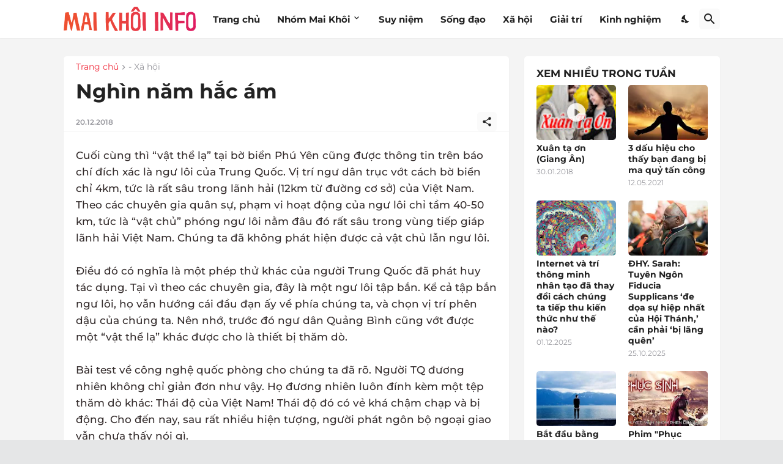

--- FILE ---
content_type: text/html; charset=UTF-8
request_url: https://www.maikhoi.net/2018/12/nghin-nam-hac-am.html
body_size: 53589
content:
<!DOCTYPE html>
<html class='ltr' dir='ltr' lang='vi' xmlns='http://www.w3.org/1999/xhtml' xmlns:b='http://www.google.com/2005/gml/b' xmlns:data='http://www.google.com/2005/gml/data' xmlns:expr='http://www.google.com/2005/gml/expr'>
<head><meta content='text/html; charset=UTF-8' http-equiv='Content-Type'/><meta content='width=device-width, initial-scale=1, minimum-scale=1, user-scalable=yes' name='viewport'/><link href='//fonts.googleapis.com' rel='dns-prefetch'/><link href='//fonts.gstatic.com' rel='dns-prefetch'/><link href='//dnjs.cloudflare.com' rel='dns-prefetch'/><link href='//1.bp.blogspot.com' rel='dns-prefetch'/><link href='//2.bp.blogspot.com' rel='dns-prefetch'/><link href='//3.bp.blogspot.com' rel='dns-prefetch'/><link href='//4.bp.blogspot.com' rel='dns-prefetch'/><link href='//blogger.googleusercontent.com' rel='dns-prefetch'/><link href='//www.blogger.com' rel='dns-prefetch'/><meta content='blogger' name='generator'/><title>Nghìn năm hắc ám</title><meta content='Cuối cùng thì “vật thể lạ” tại bờ biển Phú Yên cũng được thông tin trên báo chí đích xác là ngư lôi của Trung Quốc. Vị trí ngư dân trục vớt cách bờ biển chỉ 4km, tức là rất sâu trong lãnh hải (12km từ đường cơ sở) của Việt Nam. Theo các chuyên gia quân sự, phạm vi hoạt động của ngư lôi chỉ tầm 40-50 km, tức là “vật chủ” phóng ngư lôi nằm đâu đó rất sâu trong vùng tiếp giáp lãnh hải Việt Nam. Chúng ta đã không phát hiện được cả vật chủ lẫn ngư lôi.

Điều đó có nghĩa là một phép thử khác của người Trung Quốc đã phát huy tác dụng. Tại vì theo các chuyên gia, đây là một ngư lôi tập bắn. Kể cả tập bắn ngư lôi, họ vẫn hướng cái đầu đạn ấy về phía chúng ta, và chọn vị trí phên dậu của chúng ta. Nên nhớ, trước đó ngư dân Quảng Bình cũng vớt được một “vật thể lạ” khác được cho là thiết bị thăm dò.' name='description'/><link href='https://www.maikhoi.net/2018/12/nghin-nam-hac-am.html' rel='canonical'/><link href='https://www.maikhoi.net/favicon.ico' rel='icon' type='image/x-icon'/><meta content='#f12f3f' name='theme-color'/><meta content='vi' property='og:locale'/><meta content='article' property='og:type'/><meta content='Nghìn năm hắc ám' property='og:title'/><meta content='Mai Khôi Info' property='og:site_name'/><meta content='Cuối cùng thì “vật thể lạ” tại bờ biển Phú Yên cũng được thông tin trên báo chí đích xác là ngư lôi của Trung Quốc. Vị trí ngư dân trục vớt cách bờ biển chỉ 4km, tức là rất sâu trong lãnh hải (12km từ đường cơ sở) của Việt Nam. Theo các chuyên gia quân sự, phạm vi hoạt động của ngư lôi chỉ tầm 40-50 km, tức là “vật chủ” phóng ngư lôi nằm đâu đó rất sâu trong vùng tiếp giáp lãnh hải Việt Nam. Chúng ta đã không phát hiện được cả vật chủ lẫn ngư lôi.

Điều đó có nghĩa là một phép thử khác của người Trung Quốc đã phát huy tác dụng. Tại vì theo các chuyên gia, đây là một ngư lôi tập bắn. Kể cả tập bắn ngư lôi, họ vẫn hướng cái đầu đạn ấy về phía chúng ta, và chọn vị trí phên dậu của chúng ta. Nên nhớ, trước đó ngư dân Quảng Bình cũng vớt được một “vật thể lạ” khác được cho là thiết bị thăm dò.' property='og:description'/><meta content='https://www.maikhoi.net/2018/12/nghin-nam-hac-am.html' property='og:url'/><meta content='https://blogger.googleusercontent.com/img/b/R29vZ2xl/AVvXsEhZ6TYaUy5AtpCv_35CrKOvb62nOIItOldtem5JQ4Wpt5GPgcmICk0gD-8QoFsDoHky0V0CJ4I0AcbLRlhBI-qds9zR2nO-IUnLsUXFvJDHlk6t6csVlcosvvrEJgXU9jFOU9cJTK-Q49Q/w1600/BiemHoaChongTQ.webp' property='og:image'/><meta content='summary_large_image' name='twitter:card'/><meta content='Nghìn năm hắc ám' name='twitter:title'/><meta content='Cuối cùng thì “vật thể lạ” tại bờ biển Phú Yên cũng được thông tin trên báo chí đích xác là ngư lôi của Trung Quốc. Vị trí ngư dân trục vớt cách bờ biển chỉ 4km, tức là rất sâu trong lãnh hải (12km từ đường cơ sở) của Việt Nam. Theo các chuyên gia quân sự, phạm vi hoạt động của ngư lôi chỉ tầm 40-50 km, tức là “vật chủ” phóng ngư lôi nằm đâu đó rất sâu trong vùng tiếp giáp lãnh hải Việt Nam. Chúng ta đã không phát hiện được cả vật chủ lẫn ngư lôi.

Điều đó có nghĩa là một phép thử khác của người Trung Quốc đã phát huy tác dụng. Tại vì theo các chuyên gia, đây là một ngư lôi tập bắn. Kể cả tập bắn ngư lôi, họ vẫn hướng cái đầu đạn ấy về phía chúng ta, và chọn vị trí phên dậu của chúng ta. Nên nhớ, trước đó ngư dân Quảng Bình cũng vớt được một “vật thể lạ” khác được cho là thiết bị thăm dò.' name='twitter:description'/><meta content='https://www.maikhoi.net/2018/12/nghin-nam-hac-am.html' name='twitter:domain'/><meta content='https://blogger.googleusercontent.com/img/b/R29vZ2xl/AVvXsEhZ6TYaUy5AtpCv_35CrKOvb62nOIItOldtem5JQ4Wpt5GPgcmICk0gD-8QoFsDoHky0V0CJ4I0AcbLRlhBI-qds9zR2nO-IUnLsUXFvJDHlk6t6csVlcosvvrEJgXU9jFOU9cJTK-Q49Q/w1600/BiemHoaChongTQ.webp' property='twitter:image'/><link rel="alternate" type="application/atom+xml" title="Mai Khôi Info - Atom" href="https://www.maikhoi.net/feeds/posts/default" />
<link rel="alternate" type="application/rss+xml" title="Mai Khôi Info - RSS" href="https://www.maikhoi.net/feeds/posts/default?alt=rss" />
<link rel="service.post" type="application/atom+xml" title="Mai Khôi Info - Atom" href="https://www.blogger.com/feeds/5569897268596104455/posts/default" />

<link rel="alternate" type="application/atom+xml" title="Mai Khôi Info - Atom" href="https://www.maikhoi.net/feeds/368812408620166907/comments/default" />
<link href='https://cdnjs.cloudflare.com/ajax/libs/font-awesome/5.15.4/css/fontawesome.min.css' rel='stylesheet'/>
<style id='page-skin-1' type='text/css'><!--
/*
-----------------------------------------------
Blogger Template Style
Name:         Mai Khôi News
Version:      1.1.4 - Premium (03/03/2024)
Author:       MKG
Author Url:   https://www.maikhoi.net/
Publisher:    thietkeweb@maikhoi.net
-----------------------------------------------*/
/*-- Google Ballet Font Family --*/
/* vietnamese */
@font-face {font-family: 'Ballet'; font-style: normal; font-weight: 400; font-display: swap; src: url(https://fonts.gstatic.com/s/ballet/v6/QGYyz_MYZA-HM4NjuGOVnUEXme1I4Xi3O4m0ExAo.woff2) format('woff2'); unicode-range: U+0102-0103, U+0110-0111, U+0128-0129, U+0168-0169, U+01A0-01A1, U+01AF-01B0, U+1EA0-1EF9, U+20AB;}
/* latin-ext */
@font-face {font-family: 'Ballet'; font-style: normal; font-weight: 400; font-display: swap; src: url(https://fonts.gstatic.com/s/ballet/v6/QGYyz_MYZA-HM4NjuGOVnUEXme1I4Xi3O4i0ExAo.woff2) format('woff2'); unicode-range: U+0100-024F, U+0259, U+1E00-1EFF, U+2020, U+20A0-20AB, U+20AD-20CF, U+2113, U+2C60-2C7F, U+A720-A7FF;}
/* latin */
@font-face {font-family: 'Ballet'; font-style: normal; font-weight: 400; font-display: swap; src: url(https://fonts.gstatic.com/s/ballet/v6/QGYyz_MYZA-HM4NjuGOVnUEXme1I4Xi3O4a0Ew.woff2) format('woff2'); unicode-range: U+0000-00FF, U+0131, U+0152-0153, U+02BB-02BC, U+02C6, U+02DA, U+02DC, U+2000-206F, U+2074, U+20AC, U+2122, U+2191, U+2193, U+2212, U+2215, U+FEFF, U+FFFD;}
/*-- Google Montserrat Fonts --*/
@font-face{font-family:'Montserrat';font-style:italic;font-weight:400;font-display:swap;src:url(https://fonts.gstatic.com/s/montserrat/v24/JTUFjIg1_i6t8kCHKm459Wx7xQYXK0vOoz6jq6R9WXd0poK5.woff2) format('woff2');unicode-range:U+0102-0103, U+0110-0111, U+0128-0129, U+0168-0169, U+01A0-01A1, U+01AF-01B0, U+1EA0-1EF9, U+20AB;}@font-face{font-family:'Montserrat';font-style:italic;font-weight:400;font-display:swap;src:url(https://fonts.gstatic.com/s/montserrat/v24/JTUFjIg1_i6t8kCHKm459Wx7xQYXK0vOoz6jq6R9WXZ0poK5.woff2) format('woff2');unicode-range:U+0100-024F, U+0259, U+1E00-1EFF, U+2020, U+20A0-20AB, U+20AD-20CF, U+2113, U+2C60-2C7F, U+A720-A7FF;}@font-face{font-family:'Montserrat';font-style:italic;font-weight:400;font-display:swap;src:url(https://fonts.gstatic.com/s/montserrat/v24/JTUFjIg1_i6t8kCHKm459Wx7xQYXK0vOoz6jq6R9WXh0pg.woff2) format('woff2');unicode-range:U+0000-00FF, U+0131, U+0152-0153, U+02BB-02BC, U+02C6, U+02DA, U+02DC, U+2000-206F, U+2074, U+20AC, U+2122, U+2191, U+2193, U+2212, U+2215, U+FEFF, U+FFFD;}@font-face{font-family:'Montserrat';font-style:italic;font-weight:500;font-display:swap;src:url(https://fonts.gstatic.com/s/montserrat/v24/JTUFjIg1_i6t8kCHKm459Wx7xQYXK0vOoz6jq5Z9WXd0poK5.woff2) format('woff2');unicode-range:U+0102-0103, U+0110-0111, U+0128-0129, U+0168-0169, U+01A0-01A1, U+01AF-01B0, U+1EA0-1EF9, U+20AB;}@font-face{font-family:'Montserrat';font-style:italic;font-weight:500;font-display:swap;src:url(https://fonts.gstatic.com/s/montserrat/v24/JTUFjIg1_i6t8kCHKm459Wx7xQYXK0vOoz6jq5Z9WXZ0poK5.woff2) format('woff2');unicode-range:U+0100-024F, U+0259, U+1E00-1EFF, U+2020, U+20A0-20AB, U+20AD-20CF, U+2113, U+2C60-2C7F, U+A720-A7FF;}@font-face{font-family:'Montserrat';font-style:italic;font-weight:500;font-display:swap;src:url(https://fonts.gstatic.com/s/montserrat/v24/JTUFjIg1_i6t8kCHKm459Wx7xQYXK0vOoz6jq5Z9WXh0pg.woff2) format('woff2');unicode-range:U+0000-00FF, U+0131, U+0152-0153, U+02BB-02BC, U+02C6, U+02DA, U+02DC, U+2000-206F, U+2074, U+20AC, U+2122, U+2191, U+2193, U+2212, U+2215, U+FEFF, U+FFFD;}@font-face{font-family:'Montserrat';font-style:italic;font-weight:600;font-display:swap;src:url(https://fonts.gstatic.com/s/montserrat/v24/JTUFjIg1_i6t8kCHKm459Wx7xQYXK0vOoz6jq3p6WXd0poK5.woff2) format('woff2');unicode-range:U+0102-0103, U+0110-0111, U+0128-0129, U+0168-0169, U+01A0-01A1, U+01AF-01B0, U+1EA0-1EF9, U+20AB;}@font-face{font-family:'Montserrat';font-style:italic;font-weight:600;font-display:swap;src:url(https://fonts.gstatic.com/s/montserrat/v24/JTUFjIg1_i6t8kCHKm459Wx7xQYXK0vOoz6jq3p6WXZ0poK5.woff2) format('woff2');unicode-range:U+0100-024F, U+0259, U+1E00-1EFF, U+2020, U+20A0-20AB, U+20AD-20CF, U+2113, U+2C60-2C7F, U+A720-A7FF;}@font-face{font-family:'Montserrat';font-style:italic;font-weight:600;font-display:swap;src:url(https://fonts.gstatic.com/s/montserrat/v24/JTUFjIg1_i6t8kCHKm459Wx7xQYXK0vOoz6jq3p6WXh0pg.woff2) format('woff2');unicode-range:U+0000-00FF, U+0131, U+0152-0153, U+02BB-02BC, U+02C6, U+02DA, U+02DC, U+2000-206F, U+2074, U+20AC, U+2122, U+2191, U+2193, U+2212, U+2215, U+FEFF, U+FFFD;}@font-face{font-family:'Montserrat';font-style:italic;font-weight:700;font-display:swap;src:url(https://fonts.gstatic.com/s/montserrat/v24/JTUFjIg1_i6t8kCHKm459Wx7xQYXK0vOoz6jq0N6WXd0poK5.woff2) format('woff2');unicode-range:U+0102-0103, U+0110-0111, U+0128-0129, U+0168-0169, U+01A0-01A1, U+01AF-01B0, U+1EA0-1EF9, U+20AB;}@font-face{font-family:'Montserrat';font-style:italic;font-weight:700;font-display:swap;src:url(https://fonts.gstatic.com/s/montserrat/v24/JTUFjIg1_i6t8kCHKm459Wx7xQYXK0vOoz6jq0N6WXZ0poK5.woff2) format('woff2');unicode-range:U+0100-024F, U+0259, U+1E00-1EFF, U+2020, U+20A0-20AB, U+20AD-20CF, U+2113, U+2C60-2C7F, U+A720-A7FF;}@font-face{font-family:'Montserrat';font-style:italic;font-weight:700;font-display:swap;src:url(https://fonts.gstatic.com/s/montserrat/v24/JTUFjIg1_i6t8kCHKm459Wx7xQYXK0vOoz6jq0N6WXh0pg.woff2) format('woff2');unicode-range:U+0000-00FF, U+0131, U+0152-0153, U+02BB-02BC, U+02C6, U+02DA, U+02DC, U+2000-206F, U+2074, U+20AC, U+2122, U+2191, U+2193, U+2212, U+2215, U+FEFF, U+FFFD;}@font-face{font-family:'Montserrat';font-style:normal;font-weight:400;font-display:swap;src:url(https://fonts.gstatic.com/s/montserrat/v24/JTUHjIg1_i6t8kCHKm4532VJOt5-QNFgpCtr6Hw2aXpsog.woff2) format('woff2');unicode-range:U+0102-0103, U+0110-0111, U+0128-0129, U+0168-0169, U+01A0-01A1, U+01AF-01B0, U+1EA0-1EF9, U+20AB;}@font-face{font-family:'Montserrat';font-style:normal;font-weight:400;font-display:swap;src:url(https://fonts.gstatic.com/s/montserrat/v24/JTUHjIg1_i6t8kCHKm4532VJOt5-QNFgpCtr6Hw3aXpsog.woff2) format('woff2');unicode-range:U+0100-024F, U+0259, U+1E00-1EFF, U+2020, U+20A0-20AB, U+20AD-20CF, U+2113, U+2C60-2C7F, U+A720-A7FF;}@font-face{font-family:'Montserrat';font-style:normal;font-weight:400;font-display:swap;src:url(https://fonts.gstatic.com/s/montserrat/v24/JTUHjIg1_i6t8kCHKm4532VJOt5-QNFgpCtr6Hw5aXo.woff2) format('woff2');unicode-range:U+0000-00FF, U+0131, U+0152-0153, U+02BB-02BC, U+02C6, U+02DA, U+02DC, U+2000-206F, U+2074, U+20AC, U+2122, U+2191, U+2193, U+2212, U+2215, U+FEFF, U+FFFD;}@font-face{font-family:'Montserrat';font-style:normal;font-weight:500;font-display:swap;src:url(https://fonts.gstatic.com/s/montserrat/v24/JTUHjIg1_i6t8kCHKm4532VJOt5-QNFgpCtZ6Hw2aXpsog.woff2) format('woff2');unicode-range:U+0102-0103, U+0110-0111, U+0128-0129, U+0168-0169, U+01A0-01A1, U+01AF-01B0, U+1EA0-1EF9, U+20AB;}@font-face{font-family:'Montserrat';font-style:normal;font-weight:500;font-display:swap;src:url(https://fonts.gstatic.com/s/montserrat/v24/JTUHjIg1_i6t8kCHKm4532VJOt5-QNFgpCtZ6Hw3aXpsog.woff2) format('woff2');unicode-range:U+0100-024F, U+0259, U+1E00-1EFF, U+2020, U+20A0-20AB, U+20AD-20CF, U+2113, U+2C60-2C7F, U+A720-A7FF;}@font-face{font-family:'Montserrat';font-style:normal;font-weight:500;font-display:swap;src:url(https://fonts.gstatic.com/s/montserrat/v24/JTUHjIg1_i6t8kCHKm4532VJOt5-QNFgpCtZ6Hw5aXo.woff2) format('woff2');unicode-range:U+0000-00FF, U+0131, U+0152-0153, U+02BB-02BC, U+02C6, U+02DA, U+02DC, U+2000-206F, U+2074, U+20AC, U+2122, U+2191, U+2193, U+2212, U+2215, U+FEFF, U+FFFD;}@font-face{font-family:'Montserrat';font-style:normal;font-weight:600;font-display:swap;src:url(https://fonts.gstatic.com/s/montserrat/v24/JTUHjIg1_i6t8kCHKm4532VJOt5-QNFgpCu173w2aXpsog.woff2) format('woff2');unicode-range:U+0102-0103, U+0110-0111, U+0128-0129, U+0168-0169, U+01A0-01A1, U+01AF-01B0, U+1EA0-1EF9, U+20AB;}@font-face{font-family:'Montserrat';font-style:normal;font-weight:600;font-display:swap;src:url(https://fonts.gstatic.com/s/montserrat/v24/JTUHjIg1_i6t8kCHKm4532VJOt5-QNFgpCu173w3aXpsog.woff2) format('woff2');unicode-range:U+0100-024F, U+0259, U+1E00-1EFF, U+2020, U+20A0-20AB, U+20AD-20CF, U+2113, U+2C60-2C7F, U+A720-A7FF;}@font-face{font-family:'Montserrat';font-style:normal;font-weight:600;font-display:swap;src:url(https://fonts.gstatic.com/s/montserrat/v24/JTUHjIg1_i6t8kCHKm4532VJOt5-QNFgpCu173w5aXo.woff2) format('woff2');unicode-range:U+0000-00FF, U+0131, U+0152-0153, U+02BB-02BC, U+02C6, U+02DA, U+02DC, U+2000-206F, U+2074, U+20AC, U+2122, U+2191, U+2193, U+2212, U+2215, U+FEFF, U+FFFD;}@font-face{font-family:'Montserrat';font-style:normal;font-weight:700;font-display:swap;src:url(https://fonts.gstatic.com/s/montserrat/v24/JTUHjIg1_i6t8kCHKm4532VJOt5-QNFgpCuM73w2aXpsog.woff2) format('woff2');unicode-range:U+0102-0103, U+0110-0111, U+0128-0129, U+0168-0169, U+01A0-01A1, U+01AF-01B0, U+1EA0-1EF9, U+20AB;}@font-face{font-family:'Montserrat';font-style:normal;font-weight:700;font-display:swap;src:url(https://fonts.gstatic.com/s/montserrat/v24/JTUHjIg1_i6t8kCHKm4532VJOt5-QNFgpCuM73w3aXpsog.woff2) format('woff2');unicode-range:U+0100-024F, U+0259, U+1E00-1EFF, U+2020, U+20A0-20AB, U+20AD-20CF, U+2113, U+2C60-2C7F, U+A720-A7FF;}@font-face{font-family:'Montserrat';font-style:normal;font-weight:700;font-display:swap;src:url(https://fonts.gstatic.com/s/montserrat/v24/JTUHjIg1_i6t8kCHKm4532VJOt5-QNFgpCuM73w5aXo.woff2) format('woff2');unicode-range:U+0000-00FF, U+0131, U+0152-0153, U+02BB-02BC, U+02C6, U+02DA, U+02DC, U+2000-206F, U+2074, U+20AC, U+2122, U+2191, U+2193, U+2212, U+2215, U+FEFF, U+FFFD;}
/*-- Material Icons Font --*/
@font-face{font-family:"Material Icons Round";font-display:swap;font-style:normal;font-weight:400;src:url(https://fonts.gstatic.com/s/materialiconsround/v65/LDItaoyNOAY6Uewc665JcIzCKsKc_M9flwmP.woff2) format("woff2")}.mir{font-family:"Material Icons Round";font-weight:400;font-style:normal;font-size:24px;line-height:1;letter-spacing:normal;text-transform:none;display:inline-block;white-space:nowrap;word-wrap:normal;direction:ltr;-webkit-font-feature-settings:liga;-webkit-font-smoothing:antialiased}@font-face{font-family:"PBT Icons";font-display:block;font-style:normal;font-weight:400;src:url(https://fonts.gstatic.com/s/materialiconsround/v65/LDItaoyNOAY6Uewc665JcIzCKsKc_M9flwmP.woff2) format("woff2")}
/*-- Font Awesome 5 Brands 5.15.4 --*/
@font-face{font-family:"Font Awesome 5 Brands";font-display:swap;font-style:normal;font-weight:400;src:url(https://cdnjs.cloudflare.com/ajax/libs/font-awesome/5.15.4/webfonts/fa-brands-400.eot);src:url(https://cdnjs.cloudflare.com/ajax/libs/font-awesome/5.15.4/webfonts/fa-brands-400.eot?#iefix) format("embedded-opentype"),url(https://cdnjs.cloudflare.com/ajax/libs/font-awesome/5.15.4/webfonts/fa-brands-400.woff2) format("woff2"),url(https://cdnjs.cloudflare.com/ajax/libs/font-awesome/5.15.4/webfonts/fa-brands-400.woff) format("woff"),url(https://cdnjs.cloudflare.com/ajax/libs/font-awesome/5.15.4/webfonts/fa-brands-400.ttf) format("truetype"),url(https://cdnjs.cloudflare.com/ajax/libs/font-awesome/5.15.4/webfonts/fa-brands-400.svg#fontawesome) format("svg")}.fab{font-family:"Font Awesome 5 Brands";font-weight:400}
/*-- CSS Variables --*/
:root{
--body-font:'Montserrat', Arial, sans-serif;
--menu-font:'Montserrat', Arial, sans-serif;
--title-font:'Montserrat', Arial, sans-serif;
--text-font:'Montserrat', Arial, sans-serif;
--body-bg-color:#e5e6e7;
--body-bg:#e5e6e7 none repeat fixed top left;
--outer-bg:#f4f4f4;
--main-color:#f12f3f;
--title-color:#222222;
--title-hover-color:#f12f3f;
--text-color:#342c2c;
--meta-color:#97979d;
--meta-link-color:#f12f3f;
--thumbtag-bg:linear-gradient(135deg,#f8491b 0%,#f12f3f 50%,#dc1860 100%);
--thumbtag-color:#ffffff;
--entrytag-color:#f12f3f;
--topad-bg:#f4f4f4;
--topad-border:#f5f5f5;
--header-bg:linear-gradient(135deg,#ffffff 0%,#ffffff 50%,#ffffff 100%);
--header-color:#222222;
--header-hover-color:#f12f3f;
--submenu-bg:#ffffff;
--submenu-color:#222222;
--submenu-hover-color:#f12f3f;
--mega-bg:#ffffff;
--mega-color:#222222;
--mega-hover-color:#f12f3f;
--mega-meta-color:#97979d;
--mobilemenu-bg:#ffffff;
--mobilemenu-color:#222222;
--mobilemenu-hover-color:#f12f3f;
--ticker-bg:#ffffff;
--ticker-icon:#f12f3f;
--ticker-title:#222222;
--ticker-color:#626262;
--ticker-hover-color:#f12f3f;
--ticker-border:#f5f5f5;
--widget-bg:#ffffff;
--footerad-bg:#ffffff;
--footerad-border:#f5f5f5;
--footer-bg:#16161a;
--footer-color:#ffffff;
--footer-text-color:#AAAAAA;
--footerbar-bg:#09090a;
--footerbar-color:#ffffff;
--footerbar-hover-color:#f12f3f;
--footerbar-border-color:#2b2b2f;
--cookie-bg:#ffffff;
--cookie-color:#626262;
--button-bg:linear-gradient(135deg,#f8491b 0%,#f12f3f 50%,#dc1860 100%);
--button-color:#ffffff;
--button-border:#f12f3f;
--light-weight:400;
--title-weight:700;
--gray-bg:rgba(155,155,155,0.05);
--border-color:#f5f5f5;
--radius:5px;
--widget-shadow: 0 1px 2px rgba(0,0,0,0.05);
--avatar-shadow:0px 1px 4px rgba(0,0,0,0.05);
}
html.is-dark{
--body-bg-color:#27272b;
--body-bg:#e5e6e7 none repeat fixed top left;
--outer-bg:#16161a;
--main-color:#f12f3f;
--title-color:#f8f8fb;
--title-hover-color:#f12f3f;
--text-color:#c5c5c8;
--meta-color:#aaaaaa;
--meta-link-color:#f12f3f;
--topad-bg:#16161a;
--topad-border:transparent;
--header-bg:#202024;
--header-color:#f8f8fb;
--header-hover-color:#f12f3f;
--submenu-bg:#252529;
--submenu-color:#f8f8fb;
--submenu-hover-color:#f12f3f;
--mega-bg:#252529;
--mega-color:#f8f8fb;
--mega-hover-color:#f12f3f;
--mega-meta-color:#aaaaaa;
--mobilemenu-bg:#16161a;
--mobilemenu-color:#f8f8fb;
--mobilemenu-hover-color:#f12f3f;
--ticker-bg:#202024;
--ticker-icon:#f12f3f;
--ticker-title:#f8f8fb;
--ticker-color:#c5c5c8;
--ticker-hover-color:#f12f3f;
--ticker-border:#2b2b2f;
--widget-bg:#202024;
--footerad-bg:#202024;
--footerad-border:#2b2b2f;
--footer-bg:#202024;
--footer-color:#f8f8fb;
--footer-text-color:#c5c5c8;
--footerbar-bg:#16161a;
--footerbar-color:#f8f8fb;
--footerbar-hover-color:#f12f3f;
--footerbar-border-color:transparent;
--cookie-bg:#202024;
--cookie-color:#c5c5c8;
--gray-bg:rgba(255,255,255,0.03);
--border-color:#2b2b2f;
}
html.rtl{
--body-font:'Cairo',Arial,sans-serif;
--menu-font:'Cairo',Arial,sans-serif;
--title-font:'Cairo',Arial,sans-serif;
--text-font:'Cairo',Arial,sans-serif;
}
/*-- Reset CSS --*/
html,body,a,abbr,acronym,address,applet,b,big,blockquote,caption,center,cite,code,dd,del,dfn,div,dl,dt,em,fieldset,font,form,input,button,h1,h2,h3,h4,h5,h6,i,iframe,img,ins,kbd,label,legend,li,object,p,pre,q,s,samp,small,span,strike,strong,sub,sup,table,tbody,td,tfoot,th,thead,tr,tt,u,ul,var{padding:0;margin:0;border:0;outline:none;vertical-align:baseline;background:0 0;text-decoration:none}dl,ul{list-style-position:inside;list-style:none}ul li{list-style:none}caption{text-align:center}img{border:none;position:relative}a,a:visited{text-decoration:none}.clearfix{clear:both}.section,.widget,.widget ul{margin:0;padding:0}a{color:var(--main-color)}a img{border:0}abbr{text-decoration:none}.separator a{text-decoration:none!important;clear:none!important;float:none!important;margin-left:0!important;margin-right:0!important}#Navbar1,#navbar-iframe,.widget-item-control,a.quickedit,.home-link,.feed-links{display:none!important}.center{display:table;margin:0 auto;position:relative}.widget > h2,.widget > h3{display:none}.widget iframe,.widget img{max-width:100%}button,input,select,textarea{background:transparent;font-family:var(--body-font);-webkit-appearance:none;-moz-appearance:none;appearance:none;outline:none;border-radius:0}button{cursor:pointer}input[type="search"]::-webkit-search-cancel-button{-webkit-appearance:none}
/*-- Main CSS --*/
*{box-sizing:border-box}
html{position:relative;word-break:break-word;word-wrap:break-word;text-rendering:optimizeLegibility;-webkit-font-smoothing:antialiased;-webkit-text-size-adjust:100%}
body{position:relative;background:var(--body-bg);background-color:var(--body-bg-color);font-family:var(--body-font);font-size:14px;color:var(--text-color);font-weight:410;font-style:normal;line-height:1.4em}
.rtl{direction:rtl}
h1,h2,h3,h4,h5,h6{font-family:var(--title-font);font-weight:700}
a,input,textarea,button{transition:all .0s ease}
#outer-wrapper{position:relative;overflow:hidden;width:100%;max-width:100%;background-color:var(--outer-bg);margin:0 auto;padding:0}
.is-boxed #outer-wrapper{width:1123px;max-width:100%;box-shadow:0 0 20px rgba(0,0,0,0.05)}
.is-dark .is-boxed #outer-wrapper{box-shadow:0 0 20px rgba(0,0,0,0.2)}
.container{position:relative}
.row-x1{width:1073px;max-width:100%}
.row-x2{width:100%}
.flex-c{display:flex;justify-content:center}
.flex-col{display:flex;flex-direction:column}
.flex-sb{display:flex;justify-content:space-between}
#content-wrapper{float:left;width:100%;overflow:hidden;padding:25px 0}
.is-left #content-wrapper > .container,.rtl .is-right #content-wrapper > .container{flex-direction:row-reverse}
.rtl .is-left #content-wrapper > .container{flex-direction:row}
.theiaStickySidebar:before,.theiaStickySidebar:after{content:'';display:table;clear:both}
#main-wrapper{position:relative;width:calc(100% - 345px)}
.no-sidebar #main-wrapper{width:100%}
#sidebar-wrapper{position:relative;width:320px}
.no-sidebar #sidebar-wrapper{display:none}
.entry-thumbnail,.entry-avatar,.comments .avatar-image-container{display:block;position:relative;overflow:hidden;background-color:var(--gray-bg);z-index:5;color:transparent}
.entry-thumbnail{border-radius:var(--radius)}
.thumbnail,.avatar{display:block;position:relative;width:100%;height:100%;background-size:cover;background-position:center center;background-repeat:no-repeat;z-index:1;transform-origin:center;opacity:0;transition:opacity .35s ease}
.thumbnail.pbt-lazy,.avatar.pbt-lazy{opacity:1}
.entry-thumbnail:hover .thumbnail,.cs:hover .entry-thumbnail .thumbnail{filter:brightness(1.03)}
.is-ytimg:after{position:absolute;content:'\e038';top:50%;right:50%;font-family:'Material Icons Round';font-size:56px;color:#fff;font-weight:400;z-index:5;transform:translate(50%,-50%);text-shadow:0 0 40px rgba(0,0,0,0.67);opacity:.8}
.sz-1.is-ytimg:after{transform:translate(50%,-50%) scale(1.15)}
.sz-2.is-ytimg:after{transform:translate(50%,-50%) scale(.9)}
.sz-3.is-ytimg:after{transform:translate(50%,-50%) scale(.75)}
.sz-4.is-ytimg:after{transform:translate(50%,-50%) scale(.65)}
.sz-5.is-ytimg:after{transform:translate(50%,-50%) scale(.45)}
.is-ytimg:hover:after,.cs:hover .is-ytimg:after{opacity:1}
.cs .is-ytimg:after{top:15px;right:15px;transform:translate(0)}
.rtl .cs .is-ytimg:after{left:15px;right:unset}
.entry-header{display:flex;flex-direction:column}
.entry-thumbnail .entry-category{display:none;position:absolute;left:20px;bottom:20px;max-width:calc(100% - 40px);height:18px;background:var(--thumbtag-bg);overflow:hidden;font-size:10px;color:var(--thumbtag-color);font-weight:500;text-transform:uppercase;line-height:18px;-webkit-line-clamp:1;-webkit-box-orient:vertical;z-index:2;padding:0 8px;border-radius:var(--radius)}
.rtl .entry-thumbnail .entry-category{left:unset;right:20px}
.entry-header .entry-category{display:flex;font-size:13px;color:var(--entrytag-color);font-weight:600;margin:0 0 8px}
.entry-title{color:var(--title-color);font-weight:var(--title-weight);line-height:1.3em}
.entry-title a{display:block;color:var(--title-color)}
.entry-title a:hover{color:var(--title-hover-color)}
.entry-meta{display:flex;font-size:12px;color:var(--meta-color);font-weight:var(--light-weight);margin:2px 0 0}
.entry-meta .mi{display:flex}
.entry-meta .mi,.entry-meta .sp{margin:0 4px 0 0}
.rtl .entry-meta .mi,.rtl .entry-meta .sp{margin:0 0 0 4px}
.entry-meta .author-name{color:var(--meta-link-color);font-weight:600}
.excerpt{font-family:var(--text-font);line-height:1.5em;font-weight:var(--light-weight)}
.cs .entry-inner{display:block;position:relative;width:100%;height:100%;overflow:hidden}
.mask:before{content:'';position:absolute;left:0;right:0;bottom:0;height:80%;background-image:linear-gradient(to bottom,rgba(0,0,0,0) 25%,rgba(0,0,0,0.5));-webkit-backface-visibility:hidden;backface-visibility:hidden;z-index:2;opacity:1;margin:0;transition:opacity .25s ease}
.entry-info{position:absolute;left:0;bottom:0;width:100%;background:linear-gradient(to bottom,rgba(0,0,0,0),rgba(0,0,0,0.65));overflow:hidden;z-index:10;padding:15px}
.entry-info .entry-title{color:#fff;text-shadow:0 1px 2px rgba(0,0,0,0.2)}
.entry-info .entry-meta{color:#c5c5ca;text-shadow:0 1px 2px rgba(0,0,0,0.1)}
.entry-info .entry-meta .author-name{color:#d5d5da}
.entry-info .entry-category{width:-moz-fit-content;width:fit-content;margin:0 0 11px}
.btn{position:relative;border-radius:var(--radius);padding:5px 10px;color:var(--border-color);background-color:var(--ticker-color);}
.error-msg{display:flex;align-items:center;font-size:14px;color:var(--meta-color);padding:20px 0;font-weight:400}
.loader{position:relative;width:100%;height:100%;overflow:hidden;display:flex;align-items:center;justify-content:center;margin:0}
.loader:after{content:'';display:block;width:30px;height:30px;box-sizing:border-box;margin:0;border:2px solid var(--main-color);border-right-color:var(--gray-bg);border-radius:100%;animation:spinner .65s infinite linear;transform-origin:center}
@keyframes spinner{0%{-webkit-transform:rotate(0deg);transform:rotate(0deg)}to{-webkit-transform:rotate(1turn);transform:rotate(1turn)}}
.overlay{visibility:hidden;opacity:0;position:fixed;top:0;left:0;right:0;bottom:0;background-color:rgba(22,22,26,0.5);z-index:1000;margin:0;transition:all .25s ease}
.social a:before{display:block;font-family:'Font Awesome 5 Brands';font-style:normal;font-weight:400}
.social .rss a:before,.social .share a:before,.social .email a:before,.social .external-link a:before{content:'\e0e5';font-family:'Material Icons Round'}
.social .share a:before{content:'\e80d'}
.social .email a:before{content:'\e0be'}
.social .external-link a:before{content:'\e89e'}
.sb-a .google a,.sb-h .google a:hover{background-color:#1a73e8}
.sb-a .blogger a,.sb-h .blogger a:hover{background-color:#ff5722}
.sb-a .apple a,.sb-h .apple a:hover{background-color:#333}
.sb-a .amazon a,.sb-h .amazon a:hover{background-color:#fe9800}
.sb-a .microsoft a,.sb-h .microsoft a:hover{background-color:#0067B8}
.sb-a .facebook a,.sb-a .facebook-f a,.sb-h .facebook a:hover,.sb-h .facebook-f a:hover{background-color:#3b5999}
.sb-a .twitter a,.sb-h .twitter a:hover{background-color:#00acee}
.sb-a .youtube a,.sb-h .youtube a:hover{background-color:#e60023}
.sb-a .instagram a,.sb-h .instagram a:hover{background:linear-gradient(15deg,#ffb13d,#dd277b,#4d5ed4)}
.sb-a .pinterest a,.sb-a .pinterest-p a,.sb-h .pinterest a:hover,.sb-h .pinterest-p a:hover{background-color:#e60023}
.sb-a .dribbble a,.sb-h .dribbble a:hover{background-color:#ea4c89}
.sb-a .linkedin a,.sb-h .linkedin a:hover{background-color:#0077b5}
.sb-a .tumblr a,.sb-h .tumblr a:hover{background-color:#365069}
.sb-a .twitch a,.sb-h .twitch a:hover{background-color:#6441a5}
.sb-a .rss a,.sb-h .rss a:hover{background-color:#ffc200}
.sb-a .skype a,.sb-h .skype a:hover{background-color:#00aff0}
.sb-a .stumbleupon a,.sb-h .stumbleupon a:hover{background-color:#eb4823}
.sb-a .vk a,.sb-h .vk a:hover{background-color:#4a76a8}
.sb-a .stack-overflow a,.sb-h .stack-overflow a:hover{background-color:#f48024}
.sb-a .github a,.sb-h .github a:hover{background-color:#24292e}
.sb-a .soundcloud a,.sb-h .soundcloud a:hover{background:linear-gradient(#ff7400,#ff3400)}
.sb-a .behance a,.sb-h .behance a:hover{background-color:#191919}
.sb-a .digg a,.sb-h .digg a:hover{background-color:#1b1a19}
.sb-a .delicious a,.sb-h .delicious a:hover{background-color:#0076e8}
.sb-a .codepen a,.sb-h .codepen a:hover{background-color:#000}
.sb-a .flipboard a,.sb-h .flipboard a:hover{background-color:#f52828}
.sb-a .reddit a,.sb-h .reddit a:hover{background-color:#ff4500}
.sb-a .whatsapp a,.sb-h .whatsapp a:hover{background-color:#3fbb50}
.sb-a .messenger a,.sb-h .messenger a:hover{background-color:#0084ff}
.sb-a .snapchat a,.sb-h .snapchat a:hover{background-color:#ffe700}
.sb-a .telegram a,.sb-h .telegram a:hover{background-color:#179cde}
.sb-a .steam a,.sb-h .steam a:hover{background:linear-gradient(5deg,#0d89bc,#112c5b,#0d1c47)}
.sb-a .discord a,.sb-h .discord a:hover{background-color:#7289da}
.sb-a .quora a,.sb-h .quora a:hover{background-color:#b92b27}
.sb-a .tiktok a,.sb-h .tiktok a:hover{background-color:#fe2c55}
.sb-a .share a,.sb-h .share a:hover{background-color:var(--meta-color)}
.sb-a .email a,.sb-h .email a:hover{background-color:#888}
.sb-a .external-link a,.sb-h .external-link a:hover{background-color:var(--title-color)}
.sc-a .blogger a,.sc-h .blogger a:hover{color:#1a73e8}
.sc-a .blogger a,.sc-h .blogger a:hover{color:#ff5722}
.sc-a .apple a,.sc-h .apple a:hover{color:#333}
.sc-a .amazon a,.sc-h .amazon a:hover{color:#fe9800}
.sc-a .microsoft a,.sc-h .microsoft a:hover{color:#0067B8}
.sc-a .facebook a,.sc-a .facebook-f a,.sc-h .facebook a:hover,.sc-h .facebook-f a:hover{color:#3b5999}
.sc-a .twitter a,.sc-h .twitter a:hover{color:#00acee}
.sc-a .youtube a,.sc-h .youtube a:hover{color:#e60023}
.sc-a .instagram a,.sc-h .instagram a:hover{color:#dd277b}
.sc-a .pinterest a,.sc-a .pinterest-p a,.sc-h .pinterest a:hover,.sc-h .pinterest-p a:hover{color:#e60023}
.sc-a .dribbble a,.sc-h .dribbble a:hover{color:#ea4c89}
.sc-a .linkedin a,.sc-h .linkedin a:hover{color:#0077b5}
.sc-a .tumblr a,.sc-h .tumblr a:hover{color:#365069}
.sc-a .twitch a,.sc-h .twitch a:hover{color:#6441a5}
.sc-a .rss a,.sc-h .rss a:hover{color:#ffc200}
.sc-a .skype a,.sc-h .skype a:hover{color:#00aff0}
.sc-a .stumbleupon a,.sc-h .stumbleupon a:hover{color:#eb4823}
.sc-a .vk a,.sc-h .vk a:hover{color:#4a76a8}
.sc-a .stack-overflow a,.sc-h .stack-overflow a:hover{color:#f48024}
.sc-a .github a,.sc-h .github a:hover{color:#24292e}
.sc-a .soundcloud a,.sc-h .soundcloud a:hover{color:#ff7400}
.sc-a .behance a,.sc-h .behance a:hover{color:#191919}
.sc-a .digg a,.sc-h .digg a:hover{color:#1b1a19}
.sc-a .delicious a,.sc-h .delicious a:hover{color:#0076e8}
.sc-a .codepen a,.sc-h .codepen a:hover{color:#000}
.sc-a .flipboard a,.sc-h .flipboard a:hover{color:#f52828}
.sc-a .reddit a,.sc-h .reddit a:hover{color:#ff4500}
.sc-a .whatsapp a,.sc-h .whatsapp a:hover{color:#3fbb50}
.sc-a .messenger a,.sc-h .messenger a:hover{color:#0084ff}
.sc-a .snapchat a,.sc-h .snapchat a:hover{color:#ffe700}
.sc-a .telegram a,.sc-h .telegram a:hover{color:#179cde}
.sc-a .steam a,.sc-h .steam a:hover{color:#112c5b}
.sc-a .discord a,.sc-h .discord a:hover{color:#7289da}
.sc-a .quora a,.sc-h .quora a:hover{color:#b92b27}
.sc-a .tiktok a,.sc-h .tiktok a:hover{color:#fe2c55}
.sc-a .share a,.sc-h .share a:hover{color:var(--meta-color)}
.sc-a .email a,.sc-h .email a:hover{color:#888}
.sc-a .external-link a,.sc-h .external-link a:hover{color:var(--title-color)}
#top-ads-wrap{position:relative;float:left;width:100%;background-color:var(--topad-bg);margin:0}
#top-ads-wrap.has-border{border-bottom:1px solid var(--topad-border)}
#top-ads-wrap .widget{padding:15px 0}
#header-wrapper{float:left;width:100%;z-index:50}
.main-header,.header-inner,.header-header{float:left;width:100%;height:62px;background:var(--header-bg)}
.header-inner{background:rgba(0,0,0,0)}
.header-header{box-shadow:var(--widget-shadow)}
.header-inner.is-fixed .header-header{box-shadow:0 1px 8px rgba(0,0,0,0.1)}
.header-inner.is-fixed{position:fixed;top:-124px;left:0;width:100%;z-index:990;backface-visibility:hidden;visibility:hidden;opacity:0;transform:translate3d(0,0,0);transition:all .25s ease}
.header-inner.is-fixed.show{visibility:visible;opacity:1;transform:translate3d(0,124px,0)}
.is-boxed .header-header{float:none;width:1123px;max-width:100%;margin:0 auto;padding:0}
.header-items{position:relative;display:flex;flex-wrap:wrap;justify-content:space-between;--search-width:320px}
.flex-left{display:flex;align-items:center;z-index:15}
.flex-right{display:flex;align-items:center;position:absolute;top:0;right:0;height:62px;z-index:15;transition:all .17s ease}
.rtl .flex-right{left:0;right:unset}
.main-logo{display:flex;align-items:center;flex-shrink:0;height:62px;overflow:hidden;margin:0 28px 0 0}
.rtl .main-logo{margin:0 0 0 28px}
.main-logo img{display:block;width:auto;height:auto;max-height:40px}
.main-logo .title{max-width:100%;font-size:25px;color:var(--header-color);line-height:40px;font-weight:700;overflow:hidden;white-space:nowrap;text-overflow:ellipsis}
.main-logo .title a{color:var(--header-color)}
.main-logo .title a:hover{color:var(--header-hover-color)}
.main-logo #h1-off{display:none;visibility:hidden}
#buzzspot-rd-pro-main-menu{z-index:10;transition:all .17s ease}
#buzzspot-rd-pro-main-menu .widget,#buzzspot-rd-pro-main-menu .widget > .widget-title{display:none}
#buzzspot-rd-pro-main-menu .show-menu{display:block}
.main-nav{display:flex;height:62px}
.main-nav > li{position:relative;display:flex;flex-shrink:0}
.main-nav > li + li{margin:0 0 0 28px}
.rtl .main-nav > li + li{margin:0 28px 0 0}
.main-nav > li > a{display:flex;font-family:var(--menu-font);font-size:15px;color:var(--header-color);font-weight:700;align-items:center}
.main-nav > li:hover > a{color:var(--header-hover-color)}
.main-nav .has-sub > a:after{display:inline-block;content:'\e5cf';font-family:'Material Icons Round';font-size:16px;font-weight:400;margin:-4px 0 0 2px}
.rtl .main-nav .has-sub > a:after{margin:-4px 2px 0 0}
.main-nav .sub-menu,.main-nav .ul{position:absolute;left:0;top:62px;width:180px;background-color:var(--submenu-bg);z-index:99999;padding:6px 0;border-radius:var(--radius);backface-visibility:hidden;visibility:hidden;opacity:0;box-shadow:0 1px 2px rgba(0,0,0,0.05),0 5px 10px 0 rgba(0,0,0,0.05)}
.rtl .main-nav .sub-menu,.rtl .main-nav .ul{left:auto;right:0}
.main-nav .sub-menu.sm-1{left:-14px}
.rtl .main-nav .sub-menu.sm-1{left:unset;right:-14px}
.main-nav .sub-menu.sm-2{top:-6px;left:100%}
.rtl .main-nav .sub-menu.sm-2{left:unset;right:100%}
.main-nav .sub-menu li{position:relative;display:block}
.main-nav .sub-menu li a{display:flex;justify-content:space-between;font-size:14px;color:var(--submenu-color);padding:8px 15px}
.main-nav .sub-menu li:hover > a{color:var(--submenu-hover-color)}
.main-nav .sub-menu > .has-sub > a:after{content:'\e5cc';margin:0 -5px}
.rtl .main-nav .sub-menu > .has-sub > a:after{content:'\e5cb'}
.main-nav .sub-menu,.main-nav .ul{transition:all .17s ease}
.main-nav li:hover > .sub-menu,.main-nav li:hover .ul{backface-visibility:inherit;visibility:visible;opacity:1}
.main-nav .mega-menu{position:static!important}
.main-nav .mega-menu > .ul{width:100%;background-color:var(--mega-bg);overflow:hidden}
.mega-menu .mega-items{display:grid;grid-template-columns:repeat(5,1fr);column-gap:20px;padding:20px}
.mega-items .post{--title-color:var(--mega-color);--title-hover-color:var(--mega-hover-color);--meta-color:var(--mega-meta-color);width:100%;display:flex;flex-direction:column}
.mega-items .entry-thumbnail{width:100%;height:126px;z-index:1;margin:0 0 8px}
.mega-items .entry-title{font-size:14px}
.mega-menu .mega-items.on-load,.mega-menu .mega-items.no-items{grid-template-columns:1fr}
.mega-menu .error-msg{justify-content:center;padding:40px 0}
.mega-menu .loader{height:120px}
.mobile-menu-toggle{display:none;height:34px;font-size:26px;color:var(--header-color);align-items:center;padding:0 13px 0 16px}
.rtl .mobile-menu-toggle{padding:0 16px 0 13px}
.mobile-menu-toggle:after{content:'\e5d2';font-family:'Material Icons Round';font-weight:400}
.mobile-menu-toggle:hover{color:var(--header-hover-color)}
.toggle-wrap{display:flex;align-items:center;z-index:20}
@-webkit-keyframes darkOff{0%{transform:scale(.7);opacity:.25}100%{transform:scale(1);opacity:1}}
@-webkit-keyframes darkOn{0%{transform:scale(.7);opacity:.25}100%{transform:scale(1);opacity:1}}
.darkmode-toggle{display:flex;align-items:center;justify-content:center;width:34px;height:34px;font-size:16px;color:var(--header-color);transform-origin:center;margin:0 5px 0 0}
.rtl .darkmode-toggle{margin:0 0 0 5px}
.darkmode-toggle:before{display:block;content:'\ea46';font-family:'PBT Icons';font-weight:400;line-height:0}
.is-dark .darkmode-toggle:before{content:'\e518'}
.darkmode-toggle:hover{color:var(--header-hover-color)}
.darkmode-toggle.dark-off{animation:darkOff .35s ease}
.darkmode-toggle.dark-on{animation:darkOn .35s ease}
.search-toggle{display:flex;align-items:center;justify-content:center;width:34px;height:34px;background-color:var(--gray-bg);color:var(--header-color);font-size:24px}
.search-toggle:before{display:block;content:'\e8b6';font-family:'Material Icons Round';font-weight:400}
.search-toggle:hover{color:var(--header-hover-color)}
@-webkit-keyframes showSearch{0%{width:95%;opacity:0}100%{width:100%;opacity:1}}
#main-search-wrap{display:none;position:absolute;top:0;right:0;width:var(--search-width);height:62px;z-index:25;transition:all 0s ease}
.rtl #main-search-wrap{left:0;right:unset}
.main-search{position:relative;float:right;width:100%;height:100%;display:flex;align-items:center;animation:showSearch .17s ease}
.rtl .main-search{float:left}
.main-search .search-form{display:flex;flex:1;height:34px}
.main-search .search-input{width:100%;flex:1;font-family:inherit;font-size:16px;color:var(--header-color);font-weight:var(--light-weight);text-align:left}
.rtl .main-search .search-input{text-align:right}
.main-search .search-input::placeholder{color:var(--header-color);opacity:.65;outline:none}
.main-search .search-toggle:before{content:'\e5cd'}
.search-active .buzzspot-rd-pro-main-menu,.search-active .flex-right{visibility:hidden;opacity:0}
#slide-menu{display:none;position:fixed;width:300px;height:100%;top:0;left:0;bottom:0;background-color:var(--mobilemenu-bg);overflow:hidden;z-index:1010;left:0;-webkit-transform:translate3d(-100%,0,0);transform:translate3d(-100%,0,0);visibility:hidden;box-shadow:3px 0 10px rgba(0,0,0,0.1);transition:all .25s ease}
.rtl #slide-menu{left:unset;right:0;-webkit-transform:translate3d(100%,0,0);transform:translate3d(100%,0,0)}
.nav-active #slide-menu,.rtl .nav-active #slide-menu{-webkit-transform:translate3d(0,0,0);transform:translate3d(0,0,0);visibility:visible}
.slide-menu-header{height:62px;background:var(--header-bg);overflow:hidden;display:flex;align-items:center;justify-content:space-between;box-shadow:0 1px 8px rgba(0,0,0,0.1)}
.mobile-logo{display:flex;flex:1;width:100%;overflow:hidden;padding:0 0 0 20px}
.rtl .mobile-logo{padding:0 20px 0 0}
.mobile-logo .homepage{max-width:100%;font-size:25px;color:var(--header-color);line-height:40px;font-weight:700;overflow:hidden;white-space:nowrap;text-overflow:ellipsis}
.mobile-logo .homepage:hover{color:var(--header-hover-color)}
.mobile-logo .logo-img img{display:block;width:auto;max-width:100%;height:auto;max-height:40px}
.hide-mobile-menu{display:flex;height:100%;color:var(--header-color);font-size:26px;align-items:center;z-index:20;padding:0 15px}
.hide-mobile-menu:before{content:'\e5cd';font-family:'Material Icons Round';font-weight:400}
.hide-mobile-menu:hover{color:var(--header-hover-color)}
.slide-menu-flex{display:flex;height:calc(100% - 62px);flex-direction:column;justify-content:space-between;overflow:hidden;overflow-y:auto;-webkit-overflow-scrolling:touch}
.mobile-menu{padding:20px}
.mobile-menu .sub-menu{display:none;grid-column:1/3;overflow:hidden}
.mobile-menu ul li a{display:block;font-size:14px;color:var(--mobilemenu-color);font-weight:400;padding:10px 0}
.mobile-menu > ul > li > a{font-family:var(--menu-font);font-weight:700;text-transform:uppercase}
.mobile-menu li.has-sub{display:grid;grid-template-columns:1fr 30px}
.mobile-menu .submenu-toggle{display:flex;align-items:center;justify-content:center;align-self:center;height:30px;background-color:var(--gray-bg);font-size:24px;color:var(--mobilemenu-color)}
.mobile-menu .submenu-toggle:before{content:'\e5cf';font-family:'Material Icons Round';font-weight:400}
.mobile-menu .expanded > .submenu-toggle:before{content:'\e5ce'}
.mobile-menu ul li a:hover,.mobile-menu .submenu-toggle:hover{color:var(--mobilemenu-hover-color)}
.mobile-menu li.has-sub li a{font-size:14px;opacity:.75;padding:10px 15px}
.mobile-menu li.has-sub li li a{padding:10px 30px}
.mm-footer{padding:20px}
.mm-footer ul{display:flex;flex-wrap:wrap}
.mm-footer li{margin:0 15px 0 0}
.rtl .mm-footer li{margin:0 0 0 15px}
.mm-footer li:last-child{margin:0}
.mm-footer .link-list{margin:10px 0 0}
.mm-footer .link-list li{margin-top:5px}
.mm-footer a{display:block;font-size:14px;color:var(--mobilemenu-color)}
.mm-footer .rss a,.mm-footer .email a,.mm-footer .external-link a{font-size:18px}
.mm-footer .social a:hover{opacity:.9}
.mm-footer .link-list a:hover{color:var(--mobilemenu-hover-color)}
#ticker-wrapper{position:relative;float:left;width:100%;background-color:var(--ticker-bg);box-shadow:var(--widget-shadow)}
#ticker-wrapper.has-border,.is-dark #ticker-wrapper{border-top:1px solid var(--ticker-border)}
#ticker .widget{display:none;align-items:center;height:32px}
#ticker .widget.is-visible,#ticker .widget.PopularPosts{display:flex}
.ticker .widget-title{display:flex;align-items:center;position:relative;margin:0 6px 0 0}
.rtl .ticker .widget-title{margin:0 0 0 6px}
.ticker .widget-title:before{display:inherit;content:'\e932';font-family:'Material Icons Round';font-size:25px;color:var(--ticker-icon);font-weight:400;line-height:1}
.ticker .widget-title .title{display:flex;align-items:center;font-size:15px;color:var(--ticker-title);font-weight:700;margin:0 0 0 3px}
.rtl .ticker .widget-title .title{margin:0 3px 0 0}
.ticker .widget-title .title:after{display:inline-block;content:'\e5cc';font-family:'Material Icons Round';font-weight:400;font-size:16px;line-height:1;margin:1px -2px 0}
.rtl .ticker .widget-title .title:after{content:'\e5cb'}
.ticker .widget-content{display:flex;justify-content:space-between;flex:1;padding-top:1px}
.ticker .loader{justify-content:flex-start;padding:0 1px}
.ticker .loader:after{width:14px;height:14px;border-width:1.5px}
.ticker .error-msg{max-width:100%;overflow:hidden;white-space:nowrap;text-overflow:ellipsis;padding:0}
.ticker-items{position:relative;flex:1;overflow:hidden}
.ticker-items .post{position:absolute;top:0;left:0;width:100%;opacity:0;visibility:hidden;transform:translate3d(5px,0,0);pointer-events:none;transition:all .85s ease}
.rtl .ticker-items .post{left:unset;right:0;transform:translate3d(-10px,0,0)}
.ticker-items .post.active{opacity:1;visibility:visible;transform:translate3d(0,0,0);pointer-events:initial}
.ticker-items .entry-title{display:flex;align-items:center;height:20px;font-size:16px;font-weight:400}
.ticker-items .entry-title a{max-width:100%;overflow:hidden;color:var(--ticker-color);white-space:nowrap;text-overflow:ellipsis}
.ticker-items .entry-title a:hover{color:var(--ticker-hover-color)}
.ticker-nav{display:grid;grid-template-columns:repeat(2,1fr);grid-gap:5px;padding:0 0 0 10px}
.rtl .ticker-nav{padding:0 10px 0 0}
.ticker-nav button{display:flex;width:20px;height:20px;background-color:var(--gray-bg);font-size:18px;color:var(--ticker-title);align-items:center;justify-content:center}
.ticker-nav button:hover{color:var(--ticker-hover-color)}
.ticker-nav button:before{display:block;font-family:'Material Icons Round'}
.ticker-nav .tn-prev:before,.rtl .ticker-nav .tn-next:before{content:'\e5cb'}
.ticker-nav .tn-next:before,.rtl .ticker-nav .tn-prev:before{content:'\e5cc'}
#trending-wrapper,#trending .widget,#trending .widget-content{float:left;width:100%;margin:0}
#trending .widget{display:none;margin:25px 0 0}
#trending .widget.is-visible,#trending .widget.PopularPosts{display:block}
#trending .widget-content{display:flex;align-items:center;justify-content:center;min-height:289.33px;margin:0}
#trending .PopularPosts .widget-content{min-height:unset}
#trending .error-msg{padding:0}
.trending-items{width:100%;display:grid;grid-template-columns:repeat(4,1fr);grid-gap:25px}
.trending-items .post{display:flex;flex-direction:column;position:relative;width:100%;background-color:var(--widget-bg);overflow:hidden;z-index:10;border-radius:var(--radius);box-shadow:var(--widget-shadow)}
.trending-items .entry-thumbnail{width:100%;height:160px;border-radius:0}
.trending-items .entry-header{padding:5px 5px 2px 10px}
.trending-items .entry-title{font-size:17px}
.trending-items .entry-meta{flex-wrap:wrap;margin:2px 0 0}
.main-title-wrap{display:flex;align-items:center;justify-content:space-between;margin:0 0 10px}
.main-title-wrap > .title{display:flex;align-items:center;position:relative;font-size:17px;color:var(--title-color);line-height:1;margin:0}
.main-title-wrap > .title:after{display:inline-block;content:'\e5cc';font-family:'Material Icons Round';font-size:20px;font-weight:400;line-height:0;margin:3px 0 0 -3px}
.rtl .main-title-wrap > .title:after{content:'\e5cb';margin: 3px -3px 0 0}
.main-title-wrap > .title-link{font-size:14px;color:var(--meta-color);line-height:1;font-weight:var(--light-weight)}
.main-title-wrap > .title-link:hover{color:var(--main-color)}
.featured{float:left;width:100%}
.featured .widget{margin:5px 0 10px}
.featured-post{display:flex;flex-direction:column;position:relative;background-color:var(--widget-bg);overflow:hidden;z-index:10;border-radius:var(--radius);box-shadow:var(--widget-shadow)}
.featured-post .entry-thumbnail{width:100%;height:320px;border-radius:0}
.featured-post .entry-header{padding:5px 5px 2px 10px}
.featured-post .entry-title{font-size:25px}
.featured-post .entry-excerpt{font-size:1.022em;margin:2px 0 0}
.featured-post .entry-meta{flex-wrap:wrap;font-size:14px;margin:4px 0 0}
.home-ads{float:left;width:100%}
.widget .home-ads{margin:0 0 12px}
.list-items{display:grid;grid-template-columns:1fr;grid-gap:25px}
.list-items .post{display:flex;position:relative;background-color:var(--widget-bg);overflow:hidden;z-index:10;border-radius:var(--radius);box-shadow:var(--widget-shadow)}
.list-items .entry-thumbnail{width:320px;max-width:50%;height:192px;min-height:100%;border-radius:0}
.list-items .entry-header{flex:1;align-self:center;padding:18px}
.list-items .entry-title{font-size:21px}
.list-items .entry-excerpt{font-size:14px;margin:6px 0 0}
.list-items .entry-meta{flex-wrap:wrap;margin:8px 0 0}
.grid-items{display:grid;grid-template-columns:repeat(2,1fr);grid-gap:25px}
.grid-items .post{display:flex;flex-direction:column;position:relative;background-color:var(--widget-bg);overflow:hidden;z-index:10;border-radius:var(--radius);box-shadow:var(--widget-shadow)}
.grid-items .entry-thumbnail{width:100%;height:180px;border-radius:0}
.grid-items .entry-header{padding:5px 5px 2px 10px}
.grid-items .entry-title{font-size:21px}
.grid-items .entry-excerpt{display:-webkit-box;font-size:14px;overflow:hidden;-webkit-line-clamp:2;-webkit-box-orient:vertical;margin:6px 0 0}
.grid-items .entry-meta{flex-wrap:wrap;margin:2px 0 0}
#main,.index-blog{float:left;width:100%;margin: 5px 0 0;}
.queryMessage .query-info{display:flex;align-items:center;font-family:var(--title-font);font-size:17px;color:var(--title-color);font-weight:var(--title-weight);margin:0 0 20px}
.no-posts .queryMessage .query-info{margin:0}
.queryMessage .query-info:after{display:inline-block;content:'\e5cc';font-family:'Material Icons Round';font-size:20px;color:var(--main-color);font-weight:400;line-height:0;margin:3px 0 0 -3px}
.rtl .queryMessage .query-info:after{content:'\e5cb';margin:3px -3px 0 0}
.queryEmpty{font-size:14px;color:var(--meta-color);text-align:center;margin:50px 0}
.index-post-wrap .post.ad-type{display:block;background:transparent;overflow:visible;border-radius:0;box-shadow:none}
@keyframes postFadeInUp{0%{opacity:0;transform:translate3d(0,10px,0)}100%{opacity:1;transform:translate3d(0,0,0)}}
.index-post-wrap .post.fadeInUp{animation:postFadeInUp .5s ease}
.item-post-inner{background-color:var(--widget-bg);border-radius:var(--radius);box-shadow:var(--widget-shadow)}
#breadcrumb{display:flex;font-size:14px;color:var(--meta-color);font-weight:var(--light-weight);line-height:1;margin:0 0 10px}
#breadcrumb a{color:var(--meta-color)}
#breadcrumb a.home,#breadcrumb a:hover{color:var(--main-color)}
#breadcrumb .separator:after{content:'\e5cc';font-family:'Material Icons Round';font-size:16px;font-weight:400;font-style:normal;vertical-align:middle}
.rtl #breadcrumb .separator:after{content:'\e5cb'}
.item-post h1.entry-title{font-size:33px}
.entry-header.p-eh{padding:10px 20px 0;border-bottom:1px solid var(--border-color)}
.p-eh .entry-meta{justify-content:space-between;font-size:12px;margin:13px 0 0;font-weight:600}
.entry-meta .align-left,.entry-meta .align-right{display:flex;align-items:center}
.p-eh .entry-meta .mi,.p-eh .entry-meta .sp{margin:0 4px 0 0}
.rtl .entry-meta .mi,.rtl .p-eh .entry-meta .sp{margin:0 0 0 4px}
.entry-meta .entry-avatar{width:32px;height:32px;background-color:var(--widget-bg);overflow:hidden;padding:1px;margin:0 5px 0 0;border:1px solid var(--main-color);border-radius:50%}
.rtl .entry-meta .entry-avatar{margin:0 0 0 5px}
.entry-meta .avatar{z-index:2;border-radius:50%}
.entry-meta .al-items{display:flex}
.share-toggle{display:flex;align-items:center;justify-content:center;width:32px;height:32px;background-color:var(--gray-bg);color:var(--title-color);font-size:18px;border-radius:var(--radius)}
.share-toggle:before{display:block;content:'\e80d';font-family:'Material Icons Round';line-height:0;font-weight:400}
.rtl .share-toggle:before{transform:rotate3d(0,1,0,180deg)}
.share-toggle:hover{color:var(--title-hover-color)}
.entry-content-wrap{padding:20px}
#post-body{position:relative;float:left;width:100%;font-family:var(--text-font);font-size:17px;color:var(--text-color);line-height:1.6em;margin:5px 0 0 0}
.post-body p{margin-bottom:25px}
.post-body h1,.post-body h2,.post-body h3,.post-body h4,.post-body h5,.post-body h6{font-size:17px;color:var(--title-color);line-height:1.3em;margin:0 0 4px}
.post-body h1{font-size:26px}
.post-body h2{font-size:23px}
.post-body h3{font-size:20px}
.post-body img{height:auto!important;border-radius:3px}
.rtl blockquote:before{left:unset;right:5px}
.post-body ul{padding:0 0 0 20px;margin:10px 0}
.rtl .post-body ul{padding:0 20px 0 0}
.post-body li{margin:8px 0;padding:0}
.post-body ul li,.post-body ol ul li{list-style:none}
.post-body ul li:before,.post-body ul li ul li ul li:before{display:inline-block;content:'\ef4a';font-family:'Material Icons Round';font-size:.4em;line-height:1;vertical-align:middle;margin:0 5px 0 0}
.post-body ul li ul li:before{content:'\e57b'}
.rtl .post-body ul li:before{margin:0 0 0 5px}
.post-body ol{counter-reset:pbt;padding:0 0 0 20px;margin:10px 0}
.rtl .post-body ol{padding:0 20px 0 0}
.post-body ol > li{counter-increment:pbt;list-style:none}
.post-body ol > li:before{display:inline-block;content:counters(pbt,'.')'.';margin:0 5px 0 0}
.rtl .post-body ol > li:before{margin:0 0 0 5px}
.post-body u{text-decoration:underline}
.post-body strike{text-decoration:line-through}
.post-body sup{vertical-align:super}
.post-body a{color:var(--main-color)}
.post-body a:hover{text-decoration:underline}
.post-body a.button{display:inline-block;height:34px;background:var(--button-bg);font-family:var(--body-font);font-size:15px;color:var(--button-color);font-weight:400;line-height:34px;text-align:center;text-decoration:none;cursor:pointer;padding:0 20px;margin:0 6px 8px 0}
.rtl .post-body a.button{margin:0 0 8px 6px}
.post-body a.button.x2{height:46px;font-size:18px;line-height:46px}
.post-body a.button.is-c,.rtl.post-body a.button.is-c{margin:0 3px 8px}
.post-body a.button.x2 span{display:inline-block;background-color:rgba(255,255,255,0.1);font-size:14px;line-height:14px;padding:6px;margin:0 0 0 20px;border-radius:var(--radius)}
.rtl .post-body a.button.x2 span{margin:0 20px 0 0}
.post-body .button:before{display:inline-block;font-family:'Material Icons Round';font-size:16px;font-weight:400;line-height:1;vertical-align:middle;margin:-1px 6px 0 0}
.rtl .post-body .button:before{margin:-1px 0 0 6px}
.post-body a.btn.x2:before{font-size:20px;margin:-2px 6px 0 0}
.rtl .post-body a.btn.x2:before{margin:-2px 0 0 6px}
.post-body .btn.preview:before{content:'\e8f4'}
.post-body .btn.download:before{content:'\f090'}
.post-body .btn.link:before{content:'\e157'}
.post-body .btn.cart:before{content:'\e8cc'}
.post-body .btn.info:before{content:'\e88e'}
.post-body .btn.share:before{content:'\e80d'}
.post-body .btn.contact:before{content:'\e0e1'}
.post-body .btn.whatsapp:before{content:'\f232';font-family:'Font Awesome 5 Brands';font-style:normal}
.post-body .btn.paypal:before{content:'\f1ed';font-family:'Font Awesome 5 Brands';font-style:normal}
.post-body .btn.gift:before{content:'\e8f6'}
.post-body a.color{color:#fff}
.post-body a.button:hover{opacity:.9}
.alert-message{display:block;background-color:var(--gray-bg);padding:20px;border:1px solid var(--border-color);border-radius:var(--radius)}
.alert-message.alert-success{background-color:rgba(39,174,96,0.1);color:rgba(39,174,96,1);border-color:rgba(39,174,96,0.1)}
.alert-message.alert-info{background-color:rgba(41,128,185,0.1);color:rgba(41,128,185,1);border-color:rgba(41,128,185,0.1)}
.alert-message.alert-warning{background-color:rgba(243,156,18,0.1);color:rgba(243,156,18,1);border-color:rgba(243,156,18,0.1)}
.alert-message.alert-error{background-color:rgba(231,76,60,0.1);color:rgba(231,76,60,1);border-color:rgba(231,76,60,0.1)}
.alert-message:before{display:inline-block;font-family:'Material Icons Round';font-size:18px;line-height:1;font-weight:400;vertical-align:middle;margin:0 5px 0 0}
.rtl .alert-message:before{margin:0 0 0 5px}
.alert-message.alert-success:before{content:'\e86c'}
.alert-message.alert-info:before{content:'\e88e'}
.alert-message.alert-warning:before{content:'\e000'}
.alert-message.alert-error:before{content:'\e5c9'}
.post-body table{width:100%;overflow-x:auto;text-align:left;margin:0;border-collapse:collapse;border:1px solid var(--border-color)}
.rtl .post-body table{text-align:right}
.post-body table td,.post-body table th{padding:6px 12px;border:1px solid var(--border-color)}
.post-body table thead th{color:var(--title-color);vertical-align:bottom}
table.tr-caption-container,table.tr-caption-container td,table.tr-caption-container th{line-height:1;padding:0;border:0}
table.tr-caption-container td.tr-caption{font-size:12px;color:var(--meta-color);font-style:italic;padding:6px 0 0}
.pbt-toc-wrap{display:flex;width:100%;clear:both;margin:0}
.pbt-toc-inner{position:relative;max-width:100%;background-color:var(--gray-bg);display:flex;flex-direction:column;overflow:hidden;font-size:14px;color:var(--title-color);line-height:1.6em;border:1px solid var(--border-color);border-radius:var(--radius)}
.pbt-toc-title{position:relative;height:40px;font-size:16px;color:var(--title-color);font-weight:var(--title-weight);display:flex;align-items:center;justify-content:space-between;padding:0 13px 0 18px}
.rtl .pbt-toc-title{padding:0 18px 0 13px}
.pbt-toc-title-text{display:flex}
.pbt-toc-title-text:before{content:'\e242';font-family:'Material Icons Round';font-size:20px;font-weight:400;margin:0 6px 0 0}
.rtl .pbt-toc-title-text:before{margin:0 0 0 6px}
.pbt-toc-title:after{content:'\e5cf';font-family:'Material Icons Round';font-size:24px;font-weight:400;margin:0 0 0 20px}
.rtl .pbt-toc-title:after{margin:0 20px 0 0}
.pbt-toc-title.is-expanded:after{content:'\e5ce'}
#pbt-toc{display:none;padding:0 20px 10px;margin:0}
#pbt-toc ol{counter-reset:pbtToc;padding:0 0 0 20px}
.rtl #pbt-toc ol{padding:0 20px 0 0}
#pbt-toc li{counter-increment:pbtToc;font-size:14px;margin:10px 0}
#pbt-toc li:before{content:counters(pbtToc,'.')'.'}
#pbt-toc li a{color:var(--main-color)}
#pbt-toc li a:hover{text-decoration:underline}
.post-body .contact-form-widget{display:table;width:100%;font-family:var(--body-font)}
.post-body .contact-form-widget .cf-s{font-size:15px}
.post-body .contact-form-name.cf-s{width:calc(50% - 5px)}
.rtl .post-body .contact-form-name{float:right}
.post-body .contact-form-email.cf-s{float:right;width:calc(50% - 5px)}
.rtl .post-body .contact-form-email{float:left}
.post-body .contact-form-button-submit{font-size:15px}
.post-body pre,pre.code-box{display:block;background-color:var(--gray-bg);font-family:Monospace;font-size:13px;color:var(--title-color);white-space:pre-wrap;line-height:1.4em;padding:20px;border:1px solid var(--border-color);border-radius:var(--radius)}
.post-body .google-auto-placed{margin:25px 0}
.youtube-video{position:relative;width:100%;padding:0;padding-top:56%}
.youtube-video iframe{position:absolute;top:0;left:0;width:100%;height:100%}
.entry-labels{display:flex;flex-wrap:wrap;margin:20px 0 0}
.entry-labels > *{display:flex;align-items:center;height:20px;background-color:var(--gray-bg);font-size:12px;color:var(--title-color);padding:0 6px;margin:5px 5px 0 0}
.rtl .entry-labels > *{margin:5px 0 0 5px}
.entry-labels span{background-color:var(--title-color);color:var(--widget-bg)}
.is-dark .entry-labels span{background-color:var(--outer-bg);color:var(--title-color)}
.entry-labels a:hover{color:var(--title-hover-color)}
.post-share{padding:15px 20px 20px;border-top:1px solid var(--border-color)}
ul.share-a{display:flex;flex-wrap:wrap;align-items:flex-start}
.share-a .btn{display:flex;align-items:center;justify-content:center;width:36px;height:36px;font-size:16px;color:#fff;font-weight:400;overflow:hidden;margin:5px 5px 0 0}
.rtl .share-a .btn{margin:5px 0 0 5px}
.share-a .email .btn{font-size:18px}
.share-a .has-span .btn{width:auto;justify-content:space-between;padding:4px}
.share-a .has-span .btn:before{display:flex;align-items:center;justify-content:center;flex-shrink:0;width:28px;height:28px;background-color:rgba(255,255,255,0.08);border-radius:var(--radius)}
.share-a .btn span{font-size:14px;padding:0 15px}
.share-a .sl-btn{position:relative;overflow:visible;font-size:18px;color:var(--title-color);margin:5px 10px 0 0;border:1px solid var(--border-color);border-radius:var(--radius)}
.share-a .sl-btn:before,.share-a .sl-btn:after{position:absolute;content:'';height:0;width:0;pointer-events:none;top:calc(50% - 6px);right:-12px;border:6px solid transparent;border-left-color:var(--border-color);transition:all .17s ease}
.share-a .sl-btn:after{top:calc(50% - 5px);right:-10px;border:5px solid transparent;border-left-color:var(--widget-bg)}
.sl-btn .sl-ico:before{display:block;content:'\e80d';font-family:'Material Icons Round';font-style:normal;line-height:0;font-weight:400}
.rtl .share-a .sl-btn{margin:5px 0 0 10px;transform:rotate3d(0,1,0,180deg)}
.share-a .show-more .btn{background-color:rgba(155,155,155,0.15);font-size:28px;color:rgba(155,155,155,0.9)}
.share-a .show-more .btn:before{content:'\e145';font-family:'Material Icons Round';font-weight:400}
.share-a li .btn:not(.sl-btn):hover{opacity:.9}
.share-modal{display:flex;flex-direction:column;align-items:center;position:fixed;top:50%;left:50%;width:440px;max-width:calc(100% - 40px);z-index:1010;transform:translate(-50%,0);visibility:hidden;opacity:0;transition:all .17s ease}
.modal-inner{display:flex;flex-direction:column;width:100%;background-color:var(--widget-bg);overflow:hidden;border-radius:var(--radius);box-shadow:0 1px 2px rgba(0,0,0,0.05),0 5px 15px 0 rgba(0,0,0,0.15)}
.modal-header{display:flex;align-items:center;position:relative;overflow:hidden;padding:20px;box-shadow:0 1px 8px rgba(0,0,0,0.1)}
.is-dark .modal-header{box-shadow:0 1px 8px rgba(0,0,0,0.15)}
.modal-thumb{width:70px;height:50px;margin:0 12px 0 0}
.rtl .modal-thumb{margin:0 0 0 12px}
.modal-title{display:-webkit-box;flex:1;width:100%;font-size:15px;color:var(--title-color);line-height:1.3em;overflow:hidden;-webkit-line-clamp:2;-webkit-box-orient:vertical}
.modal-title .strong{font-weight:700;margin:0 6px 0 0}
.rtl .modal-title .strong{margin:0 0 0 6px}
.modal-title .title{opacity:.8}
ul.share-b{display:grid;grid-template-columns:repeat(3,1fr);grid-gap:10px;position:relative;padding:20px}
.share-b a{display:flex;align-items:center;justify-content:flex-start;height:34px;font-size:14px;color:#fff;padding:4px}
.share-b a:before{display:flex;align-items:center;justify-content:center;background-color:rgba(255,255,255,0.08);width:26px;height:26px;margin:0 6px 0 0;border-radius:var(--radius)}
.share-b .email a:before{font-size:16px}
.rtl .share-b a:before{margin:0 0 0 6px}
.share-b a:hover{opacity:.9}
.hide-modal{display:flex;align-items:center;justify-content:center;width:50px;height:50px;color:#fff;background-color:rgba(22,22,26,0.5);font-size:24px;margin:40px 0 0;border-radius:40px;transform:rotate(45deg);transition:all .25s ease;transition-delay:.1s;transition-property:transform}
.hide-modal:before{content:'\e5cd';font-family:'Material Icons Round';font-weight:400}
.share-active .share-modal{transform:translate(-50%,-50%);visibility:visible;opacity:1}
.share-active .hide-modal{transform:rotate(0deg)}
#share-overlay{background-color:rgba(22,22,26,0.8)}
.is-dark #share-overlay{rgba(22,22,26,0.92)}
.share-active #share-overlay{visibility:visible;opacity:1}
.post-widget{margin:25px 0 0}
.about-author{display:flex;background-color:var(--widget-bg);padding:20px;border-radius:var(--radius);box-shadow:var(--widget-shadow)}
.about-author .author-avatar{width:60px;height:60px;margin:0 15px 0 0;border-radius:50%;box-shadow:var(--avatar-shadow)}
.rtl .about-author .author-avatar{margin:0 0 0 15px}
.about-author .author-title{font-size:18px;color:var(--title-color);font-weight:var(--title-weight);margin:0 0 10px}
.about-author .author-title a{color:var(--title-color)}
.about-author .author-title a:hover{color:var(--title-hover-color)}
.author-description{flex:1}
.author-description .author-text{display:block;font-size:14px;font-weight:400}
.author-description .author-text br,.author-description .author-text a{display:none}
ul.author-links{display:flex;flex-wrap:wrap;padding:0}
.author-links li{margin:10px 12px 0 0}
.rtl .author-links li{margin:10px 0 0 12px}
.author-links li a{display:block;font-size:14px;color:var(--text-color);padding:0}
.author-links li.email a,.author-links li.external-link a{font-size:16px}
.rtl .author-links li.external-link a{transform:rotate3d(0,1,0,180deg)}
.author-links li a:hover{opacity:.9}
#buzzspot-rd-pro-related-posts{display:none}
#related-wrap{background-color:var(--widget-bg);padding:20px;border-radius:var(--radius);box-shadow:var(--widget-shadow)}
.related-content .loader{height:180px}
.related-items{display:grid;grid-template-columns:repeat(3,1fr);grid-gap:20px}
.related-items .post{display:flex;flex-direction:column}
.related-items .entry-thumbnail{width:100%;height:140px;margin:0 0 10px}
.related-items .entry-title{font-size:15px}
.related-items .entry-meta{margin:5px 0 0}
.buzzspot-rd-pro-blog-post-comments{display:none;flex-direction:column;background-color:var(--widget-bg);padding:20px;border-radius:var(--radius);box-shadow:var(--widget-shadow)}
.buzzspot-rd-pro-blog-post-comments.is-visible{display:flex}
.buzzspot-rd-pro-blog-post-comments:not(.comments-system-blogger){padding:10px 20px}
.buzzspot-rd-pro-blog-post-comments .fb_iframe_widget_fluid_desktop{float:left;display:block!important;width:calc(100% + 16px)!important;max-width:calc(100% + 16px)!important;margin:0 -8px}
.buzzspot-rd-pro-blog-post-comments .fb_iframe_widget_fluid_desktop span,.buzzspot-rd-pro-blog-post-comments .fb_iframe_widget_fluid_desktop iframe{float:left;display:block!important;width:100%!important}
#disqus_thread,.fb-comments{clear:both;padding:0}
#comments h4#comment-post-message{display:none;float:none}
.comments-title{margin:0}
.has-comments .comments-title.no-message{margin:0 0 5px}
.comments .comment-content{display:block;font-family:var(--text-font);font-size:14px;color:var(--text-color);line-height:1.5em;margin:10px 0 0}
.comments .comment-content > a:hover{text-decoration:underline}
.comment-thread .comment{position:relative;list-style:none;padding:20px 0 0;margin:20px 0 0;border-top:1px solid var(--border-color)}
.comment-thread .comment .comment{background-color:var(--gray-bg);padding:20px;border:0;border-radius:var(--radius)}
.comment-thread ol{padding:0;margin:0}
.comment-thread .comment-replies ol{padding:0 0 4px}
.toplevel-thread ol > li:first-child{margin:0;border:0}
.toplevel-thread ol > li:first-child > .comment-block{padding-top:0;margin:0;border:0}
.comment-thread ol ol .comment:before{position:absolute;content:'\f060';left:-30px;top:-5px;font-family:'Material Icons Round';font-size:20px;color:var(--border-color);font-weight:400}
.rtl .comment-thread ol ol .comment:before{left:unset;right:-30px;transform:rotate(-180deg)}
.comments .comment-replybox-single iframe{padding:0 0 0 48px;margin:10px 0 -5px}
.rtl .comments .comment-replybox-single iframe{padding:0 48px 0 0}
.comment-thread .avatar-image-container{position:absolute;top:20px;left:0;width:35px;height:35px;overflow:hidden;border-radius:50%;box-shadow:var(--avatar-shadow)}
.rtl .comment-thread .avatar-image-container{left:auto;right:0}
.comment-thread .comment .comment .avatar-image-container{left:20px}
.rtl .comment-thread .comment .comment .avatar-image-container{left:unset;right:20px}
.avatar-image-container img{display:block;width:100%;height:100%}
.comments .comment-header{padding:0 0 0 48px}
.rtl .comments .comment-header{padding:0 48px 0 0}
.comments .comment-header .user{display:inline-block;font-family:var(--title-font);font-size:16px;color:var(--title-color);font-weight:var(--title-weight);font-style:normal}
.comments .comment-header .user a{color:var(--title-color)}
.comments .comment-header .user a:hover{color:var(--title-hover-color)}
.comments .comment-header .icon.user{display:none}
.comments .comment-header .icon.blog-author{display:inline-block;font-size:14px;color:var(--main-color);vertical-align:top;margin:-5px 0 0 4px}
.rtl .comments .comment-header .icon.blog-author{margin:-5px 4px 0 0}
.comments .comment-header .icon.blog-author:before{content:'\ef76';font-family:'Material Icons Round';font-weight:400}
.comments .comment-header .datetime{display:block;font-size:12px;font-weight:var(--light-weight);margin:1px 0 0}
.comment-header .datetime a{color:var(--meta-color)}
.comments .comment-actions{display:block;margin:0}
.comments .comment-actions a{display:inline-block;font-size:14px;color:var(--main-color);font-weight:400;font-style:normal;margin:10px 15px 0 0}
.rtl .comments .comment-actions a{margin:10px 0 0 15px}
.comments .comment-actions a:hover{color:var(--main-color);text-decoration:underline}
.item-control{display:none}
.loadmore.loaded a{display:inline-block;border-bottom:1px solid rgba(155,155,155,.51);text-decoration:none;margin-top:15px}
.comments .continue{display:none}
.comments .comment-replies{padding:0 0 0 48px}
.rtl .comments .comment-replies{padding:0 48px 0 0}
.thread-expanded .thread-count a,.loadmore.hidden{display:none}
.comments .footer{float:left;width:100%;font-size:13px;margin:0}
p.comments-message{font-size:14px;color:var(--meta-color);font-style:italic;padding:0 0 15px;margin:15px 0 0;border-bottom:1px solid var(--border-color)}
p.comments-message.no-new-comments{padding:0;border:0}
p.comments-message > a{color:var(--main-color)}
p.comments-message > a:hover{color:var(--title-color)}
p.comments-message > em{color:#ff3f34;font-style:normal;margin:0 3px}
#comments[data-embed='false'] p.comments-message > i{color:var(--main-color);font-style:normal}
.comment-form > p{display:none}
.comments #top-ce.comment-replybox-thread,.no-comments .comment-form{padding:15px 0 0;margin:20px 0 -5px;border-top:1px solid var(--border-color)}
.no-comments .comment-form{margin-top:0;border:0}
.comments #top-continue a{display:flex;align-items:center;justify-content:center;width:100%;height:34px;font-size:14px;color:var(--title-color);font-weight:500;margin:25px 0 0;border:1px solid var(--border-color);border-radius:var(--radius)}
.comments #top-continue a:hover{color:var(--title-hover-color)}
#custom-ads,#buzzspot-rd-pro-post-footer-ads{position:relative;float:left;width:100%;opacity:0;visibility:hidden}
#custom-ads{padding:0 20px}
#before-ad .widget-title,#after-ad .widget-title{display:block}
#before-ad .widget-title > .title,#after-ad .widget-title > .title{font-size:10px;color:var(--meta-color);font-weight:400;line-height:1;margin:0 0 6px}
#before-ad .widget{position:relative;margin:0 0 20px}
#after-ad .widget{position:relative;margin:20px 0 0}
#buzzspot-rd-pro-new-before-ad #before-ad,#buzzspot-rd-pro-new-after-ad #after-ad{display:block}
#buzzspot-rd-pro-new-before-ad #before-ad .widget,#buzzspot-rd-pro-new-after-ad #after-ad .widget{margin:0}
#post-footer-ads .widget{position:relative}
.post-nav{display:flex;flex-wrap:wrap;justify-content:space-between;font-size:14px;font-weight:var(--light-weight)}
.post-nav > *{display:flex;align-items:center;color:var(--meta-color);margin:0 -4px}
.post-nav a:hover{color:var(--main-color)}
.post-nav span{color:var(--meta-color);cursor:no-drop;opacity:.65}
.post-nav .post-nav-link:before,.post-nav .post-nav-link:after{font-family:'Material Icons Round';font-size:16px;line-height:1;font-weight:400}
.post-nav-newer-link:before,.rtl .post-nav-older-link:after{content:'\e5cb'}
.post-nav-older-link:after,.rtl .post-nav-newer-link:before{content:'\e5cc'}
#blog-pager{display:flex;justify-content:center;margin:25px 0 0}
#blog-pager .load-more{display:flex;align-items:center;justify-content:center;height:34px;background:var(--button-bg);font-size:14px;color:var(--button-color);padding:0 30px}
#blog-pager #buzzspot-rd-pro-load-more-link:after{content:'\e5cf';display:inline-block;font-family:'Material Icons Round';font-size:20px;font-weight:400;margin:-1px 0 0}
#blog-pager #buzzspot-rd-pro-load-more-link:hover{opacity:.9}
#blog-pager .no-more.show{display:flex;background:var(--gray-bg);color:var(--meta-color);cursor:not-allowed;padding:0 20px}
#blog-pager .loading,#blog-pager .no-more{display:none}
#blog-pager .loading .loader{height:34px}
#blog-pager .loader:after{width:28px;height:28px}
.sidebar{position:relative;float:left;width:100%;display:grid;grid-template-columns:100%;grid-gap:25px;margin:5px 0 0 0}
.sidebar > .widget{display:flex;flex-direction:column;width:100%;background-color:var(--widget-bg);padding:20px;border-radius:var(--radius);box-shadow:var(--widget-shadow)}
.sidebar .widget.is-ad{background-color:transparent;padding:0;border-radius:0;box-shadow:none}
.sidebar .title-wrap{display:flex;margin:0 0 10px}
.sidebar .title-wrap > .title{position:relative;font-size:17px;color:var(--title-color);line-height:1;margin:0}
.sidebar .widget.is-ad > .widget-title{display:none}
.sidebar ul.social-icons{display:grid;grid-template-columns:repeat(4,1fr);grid-gap:6px}
.sidebar .social-icons li{display:flex}
.sidebar .social-icons a{display:flex;flex-direction:column;align-items:center;justify-content:center;width:100%;font-size:18px;color:#fff;font-weight:400;overflow:hidden;padding:6px}
.sidebar .social-icons .rss a,.sidebar .social-icons .email a,.sidebar .social-icons .external-link a{font-size:20px}
.sidebar .social-icons a:before{display:flex;align-items:center;justify-content:center;width:100%;height:34px;background-color:rgba(255,255,255,0.08);border-radius:var(--radius)}
.sidebar .social-icons span{display:-webkit-box;font-size:14px;overflow:hidden;-webkit-line-clamp:1;-webkit-box-orient:vertical;padding:5px 0 0}
.sidebar .social-icons a:hover{opacity:.9}
.pbt-section .loader{height:180px}
.side-items{display:grid;grid-template-columns:repeat(2,1fr);grid-gap:20px}
.side-items .post{display:flex;flex-direction:column}
.side-items .entry-thumbnail{width:100%;height:90px;margin:0 0 4px}
.side-items .entry-index{display:none;align-items:center;justify-content:center;position:absolute;left:12px;bottom:12px;width:18px;height:18px;background:var(--thumbtag-bg);font-size:10px;color:var(--thumbtag-color);font-weight:500;text-transform:uppercase;line-height:0;z-index:2;border-radius:var(--radius)}
.rtl .side-items .entry-index{left:unset;right:12px}
.side-items .entry-title{font-size:14px}
.cmm1-items{display:grid;grid-template-columns:1fr;grid-gap:25px}
.cmm1-items .entry-inner{display:flex;align-items:center}
.cmm1-items .entry-thumbnail{width:45px;height:45px;z-index:1;margin:0 13px 0 0;border-radius:50%;box-shadow:var(--avatar-shadow)}
.rtl .cmm1-items .entry-thumbnail{margin:0 0 0 13px}
.cmm1-items .entry-header{flex:1}
.cmm1-items .entry-title{font-size:14px}
.cmm1-items .entry-inner:hover .entry-title{color:var(--title-hover-color)}
.cmm1-items .cmm-snippet{font-size:12px;color:var(--text-color);line-height:1.3em;margin:4px 0 0}
.FeaturedPost .post{display:flex;flex-direction:column}
.FeaturedPost .post .entry-thumbnail{width:100%;height:160px;margin:0 0 12px}
.FeaturedPost .post .entry-title{font-size:19px}
.FeaturedPost .post .entry-meta{flex-wrap:wrap;margin:6px 0 0}
.list-style li{font-size:16px}
.list-style li a,.text-list li{display:block;color:var(--title-color);padding:8px 0}
.list-style li a.has-count{display:flex;justify-content:space-between}
.list-style li:first-child a,.text-list li:first-child{padding:0 0 8px}
.list-style li:last-child a,.text-list li:last-child{padding:8px 0 0}
.list-style li a:hover{color:var(--title-hover-color)}
.list-style .count-style{display:inline-block;color:var(--meta-color)}
.cloud-label ul{display:flex;flex-wrap:wrap;margin:-6px 0 0}
.cloud-label li{margin:6px 5px 0 0}
.rtl .cloud-label li{margin:6px 0 0 5px}
.cloud-label li a{display:flex;height:28px;background-color:var(--gray-bg);color:var(--title-color);font-size:14px;font-weight:400;align-items:center;padding:0 12px}
.cloud-label li a:hover{color:var(--title-hover-color)}
.cloud-label .label-count{display:inline-block;margin:0 0 0 6px}
.rtl .cloud-label .label-count{margin:0 6px 0 0}
.BlogSearch .search-form{display:flex;height:36px;overflow:hidden;padding:2px;border:1px solid var(--border-color);border-radius:var(--radius)}
.is-dark .BlogSearch .search-form{background-color:var(--gray-bg)}
.BlogSearch .search-input{width:100%;flex:1;font-size:14px;color:var(--text-color);padding:0 8px}
.BlogSearch .search-input::placeholder{color:var(--text-color);opacity:.65}
.BlogSearch .search-action{background:var(--button-bg);font-size:14px;color:var(--button-color);cursor:pointer;padding:0 13px}
.BlogSearch .search-action:hover{opacity:.9}
.MailChimp.widget{border-top:5px solid var(--button-border)}
.MailChimp .mailchimp-header{display:flex;flex-direction:column;align-items:center;text-align:center}
.MailChimp .mailchimp-header:before{display:flex;align-items:center;justify-content:center;align-self:center;content:'\e0e1';font-family:'Material Icons Round';width:34px;height:34px;background:var(--button-bg);font-size:20px;color:var(--button-color);font-weight:400;line-height:1;margin:0 0 20px;border-radius:50%}
.is-dark .MailChimp .mailchimp-header:before{color:var(--title-color)}
.MailChimp .mailchimp-title{font-size:21px;color:var(--title-color);font-weight:var(--title-weight);margin:0 0 10px}
.MailChimp .mailchimp-text{font-size:14px;color:var(--text-color);margin:0 0 15px}
.MailChimp .mailchimp-email-address{width:100%;height:34px;font-size:14px;color:var(--text-color);text-align:center;padding:0 10px;margin:0 0 10px;border:1px solid var(--border-color);border-radius:var(--radius)}
.is-dark .MailChimp .mailchimp-email-address{background-color:var(--gray-bg)}
.MailChimp .mailchimp-email-address::placeholder{color:var(--text-color);opacity:.65}
.MailChimp .mailchimp-email-address:focus{border-color:var(--button-border)}
.MailChimp .mailchimp-submit{width:100%;height:34px;background:var(--button-bg);font-size:14px;color:var(--button-color);font-weight:400;cursor:pointer;padding:0 20px}
.MailChimp .mailchimp-submit:hover{opacity:.9}
.Profile ul li{float:left;width:100%;padding:20px 0 0;margin:20px 0 0;border-top:1px solid var(--border-color)}
.Profile ul li:first-child{padding:0;margin:0;border:0}
.Profile .individual,.Profile .team-member{display:flex;align-items:center}
.Profile .profile-img{width:45px;height:45px;background-color:var(--gray-bg);overflow:hidden;color:transparent!important;margin:0 13px 0 0;border-radius:50%;box-shadow:var(--avatar-shadow)}
.rtl .Profile .profile-img{margin:0 0 0 13px}
.Profile .profile-info{flex:1}
.Profile .profile-name{display:block;font-family:var(--title-font);font-size:15px;color:var(--title-color);font-weight:var(--title-weight)}
.Profile .profile-name:hover{color:var(--title-hover-color)}
.Profile .profile-link{display:block;font-size:12px;color:var(--meta-color)}
.Profile .profile-link:hover{color:var(--main-color)}
.Text .widget-content{font-family:var(--text-font);font-size:14px;color:var(--text-color)}
.Image .image-caption{font-family:var(--text-font);font-size:14px;margin:6px 0 0}
.contact-form-widget .cf-s{float:left;width:100%;height:34px;font-size:14px;color:var(--text-color);padding:0 10px;margin:0 0 10px;border:1px solid var(--border-color);border-radius:var(--radius)}
.is-dark .contact-form-widget .cf-s{background-color:var(--gray-bg)}
.contact-form-email-message.cf-s{float:left;width:100%;height:auto;resize:vertical;padding:10px}
.contact-form-widget .cf-s::placeholder{color:var(--text-color);opacity:.9}
.contact-form-widget .cf-s:focus{border-color:var(--button-border)}
.contact-form-button-submit{float:left;width:100%;height:34px;background:var(--button-bg);font-family:inherit;font-size:14px;color:var(--button-color);font-weight:400;cursor:pointer;padding:0 20px;border:0;border-radius:var(--radius)}
.contact-form-button-submit:hover{opacity:.9}
.contact-form-widget p{margin:0}
.contact-form-widget .contact-form-error-message-with-border,.contact-form-widget .contact-form-success-message-with-border{float:left;width:100%;background-color:rgba(0,0,0,0);font-size:13px;color:#e74c3c;text-align:left;line-height:1;margin:10px 0 0;border:0}
.contact-form-widget .contact-form-success-message-with-border{color:#27ae60}
.rtl .contact-form-error-message-with-border,.rtl .contact-form-success-message-with-border{text-align:right}
.contact-form-cross{cursor:pointer;margin:0 0 0 3px}
.rtl .contact-form-cross{margin:0 3px 0 0}
.Attribution a{display:flex;align-items:center;font-size:14px;color:var(--title-color);font-weight:var(--title-weight)}
.Attribution a > svg{width:16px;height:16px;fill:var(--main-color);margin:0 4px 0 0}
.rtl .Attribution a > svg{margin:0 0 0 4px}
.Attribution a:hover{color:var(--title-hover-color)}
.Attribution .copyright{font-size:12px;color:var(--meta-color);padding:0 20px;margin:2px 0 0}
#google_translate_element{position:relative;overflow:hidden}
.Stats .text-counter-wrapper{display:flex;align-items:center;font-size:18px;color:var(--meta-color);font-weight:700;text-transform:uppercase;line-height:1;margin:0}
.Stats .text-counter-wrapper:before{content:'\e202';font-family:'Material Icons Round';font-size:22px;color:var(--title-color);font-weight:400;margin:0 4px 0 0}
.rtl .Stats .text-counter-wrapper:before{margin:0 0 0 4px}
.ReportAbuse > h3{display:flex;font-size:14px;font-weight:400}
.ReportAbuse > h3:before{content:'\e002';font-family:'Material Icons Round';font-size:18px;color:var(--main-color);margin:0 3px 0 0}
.rtl .ReportAbuse > h3:before{margin:0 0 0 3px}
.ReportAbuse > h3 a:hover{text-decoration:underline}
#footer-ads-wrap{position:relative;float:left;width:100%;background-color:var(--footerad-bg);margin:0;box-shadow:var(--widget-shadow)}
#footer-ads-wrap .widget{padding:20px 0}
#footer-ads-wrap.has-border,.is-dark #footer-ads-wrap{border-bottom:1px solid var(--footerad-border)}
#footer-wrapper{position:relative;float:left;width:100%;background-color:var(--footer-bg);box-shadow:var(--widget-shadow)}
.primary-footer{--title-color:var(--footer-color);--text-color:var(--footer-text-color)}
#buzzspot-rd-pro-about-section{flex-wrap:wrap;padding:10px 0}
.about-section .Image{display:flex;justify-content:space-between;align-items:center;width:calc(100% - 350px)}
.footer-info{flex:1}
.footer-info .title{font-size:15px;color:var(--title-color);text-transform:uppercase;margin:0 0 10px}
.footer-logo{padding:0 30px 0 0}
.rtl .footer-logo{padding:0 0 0 30px}
.footer-logo img{display:block;width:auto;height:auto;max-height:40px}
.footer-info .image-caption{font-size:14px;color:var(--text-color);margin:0}
.footer-info .image-caption a{color:var(--title-color)}
.footer-info .image-caption a:hover{opacity:.9}
.about-section .LinkList{width:320px;display:flex;align-items:center;justify-content:flex-end;margin:0}
.about-section ul.social-icons{display:flex;flex-wrap:wrap}
.about-section .social-icons li{margin:0 0 0 10px}
.rtl .about-section .social-icons li{margin:0 10px 0 0}
.about-section .social-icons a{display:flex;width:34px;height:34px;background-color:var(--gray-bg);font-size:16px;color:var(--title-color);align-items:center;justify-content:center}
.about-section .social-icons .rss a,.about-section .social-icons .email a,.about-section .social-icons .external-link a{font-size:20px}
.about-section .social-icons a:hover{color:#fff}
.footer-bar{background-color:var(--footerbar-bg);color:var(--footerbar-color);padding:20px 0}
.footer-bar.has-border{border-top:1px solid var(--footerbar-border-color)}
.footer-bar .footer-copyright{font-size:14px;font-weight:400;margin:0}
.footer-bar .footer-copyright a{color:var(--footerbar-color)}
.footer-bar .footer-copyright a:hover{color:var(--footerbar-hover-color)}
#footer-menu{position:relative;display:block;margin:0}
.footer-menu ul{display:flex;flex-wrap:wrap}
.footer-menu ul li a{font-size:14px;color:var(--footerbar-color);padding:0;margin:0 0 0 25px}
.rtl .footer-menu ul li a{margin:0 25px 0 0}
#footer-menu ul li a:hover{color:var(--footerbar-hover-color)}
.is-error #main-wrapper{width:100%}
.is-error #sidebar-wrapper{display:none}
.errorWrap{color:var(--title-color);text-align:center;padding:60px 0}
.errorWrap h3{font-size:160px;color:var(--title-color);line-height:1;margin:0 0 25px}
.errorWrap h4{font-size:27px;color:var(--title-color);margin:0 0 25px}
.errorWrap p{color:var(--text-color);font-size:15px;margin:0 0 15px}
.errorWrap a{display:inline-block;height:34px;background:var(--button-bg);font-size:14px;color:var(--button-color);font-weight:400;line-height:34px;padding:0 30px;margin:15px 0 0}
.errorWrap a:hover{opacity:.9}
.cookie-choices-info{display:none;visibility:hidden;opacity:0}
.cookie-consent{display:none;position:fixed;bottom:20px;left:20px;width:300px;background-color:var(--cookie-bg);z-index:1020;padding:20px;visibility:hidden;opacity:0;border-radius:var(--radius);box-shadow:0 0 10px rgba(0,0,0,0.1);transition:visibility .35s ease,opacity .35s ease,transform .35s ease}
.rtl .cookie-consent{left:unset;right:20px}
.cookie-consent.is-visible{visibility:visible;opacity:1}
.consent-text{font-size:14px;color:var(--cookie-color);margin:0 0 15px}
.consent-text a{color:var(--main-color);text-decoration:underline}
.consent-text a:after{display:inline-block;content:'\e89e';font-family:'Material Icons Round';font-weight:400;vertical-align:middle;margin:0 0 0 3px}
.rtl .consent-text a:after{margin:0 3px 0 0}
.consent-text a:hover{opacity:.9}
.consent-button{display:inline-block;height:34px;background:var(--button-bg);font-size:14px;color:var(--button-color);font-weight:400;line-height:34px;padding:0 20px}
.consent-button:hover{opacity:.9}
#back-top{display:flex;align-items:center;justify-content:center;position:fixed;bottom:20px;right:20px;width:34px;height:34px;background:var(--button-bg);font-size:24px;color:var(--button-color);z-index:50;opacity:0;visibility:hidden;transition:visibility .17s ease,opacity .17s ease}
.rtl #back-top{right:auto;left:20px}
#back-top:before{content:'\e5ce';font-family:'Material Icons Round';font-weight:400}
#back-top.show{opacity:1;visibility:visible}
#back-top:hover{opacity:.9}
ins.adsbygoogle-noablate[data-anchor-shown="true"]{z-index:990!important}
#content-wrapper > .google-auto-placed,#content-wrapper .container > .google-auto-placed{display:none!important}
#hidden-widgets{display:none;visibility:hidden}
.CSS_LIGHTBOX{z-index:999999!important}
.CSS_LIGHTBOX_BG_MASK{background-color:rgba(0,0,0,0.9)!important;opacity:1!important;backdrop-filter:blur(1px)}
.CSS_LIGHTBOX_BTN_CLOSE{background:transparent!important;top:10px!important;right:15px!important}
.CSS_LIGHTBOX_BTN_CLOSE:before{content:'\e5cd';font-family:'Material Icons Round';color:#fff;font-size:24px;font-weight:400}
.CSS_LIGHTBOX_BTN_CLOSE:hover:before{opacity:.85}
.rtl .CSS_LIGHTBOX_BTN_CLOSE{right:unset!important;left:15px}
.CSS_LIGHTBOX_ATTRIBUTION_INDEX_CONTAINER .CSS_HCONT_CHILDREN_HOLDER > .CSS_LAYOUT_COMPONENT.CSS_HCONT_CHILD:first-child > .CSS_LAYOUT_COMPONENT{opacity:0}
@media only screen and (max-width: 1123px) {
#outer-wrapper,.is-boxed #outer-wrapper,.is-boxed .header-header{width:100%;max-width:100%;margin:0}
.row-x1{width:100%}
#top-ads-wrap .container,.main-header .container,#ticker-wrapper .container,#trending-wrapper .container,#content-wrapper .container,#footer-ads-wrap .container,#footer-wrapper .container{padding:0 20px}
#main-wrapper{width:calc(70% - 25px)}
#sidebar-wrapper{width:30%}
}
@media only screen and (max-width: 980px) {
.main-header .container{padding:0}
.header-items{flex-wrap:nowrap;--search-width:100%!important}
.mobile-menu-toggle{display:flex}
#buzzspot-rd-pro-main-menu{display:none}
#slide-menu{display:block}
.overlay{-webkit-backdrop-filter:saturate(100%) blur(2px);-ms-backdrop-filter:saturate(100%) blur(2px);-o-backdrop-filter:saturate(100%) blur(2px);backdrop-filter:saturate(100%) blur(2px)}
.nav-active #overlay{visibility:visible;opacity:1}
.flex-left{overflow:hidden;transition:all .17s ease}
.main-logo{flex-shrink:1}
.flex-right{padding:0 0 0 10px}
.rtl .flex-right{padding:0 10px 0 0}
.flex-right,.rtl .flex-right{position:relative;top:unset;left:unset;right:unset}
.darkmode-toggle{width:auto;font-size:18px}
.search-toggle{width:auto;background-color:transparent;font-size:26px;padding:0 16px 0 11px}
.rtl .search-toggle{padding:0 11px 0 16px}
#main-search-wrap{background:var(--header-bg);padding:0 0 0 20px}
.rtl #main-search-wrap{padding:0 20px 0 0}
.search-active .flex-left{visibility:hidden;opacity:0}
}
@media only screen and (max-width: 880px) {
.sz-1.is-ytimg:after{transform:translate(50%,-50%) scale(1)}
.sz-3.is-ytimg:after{transform:translate(50%,-50%) scale(.9)}
#content-wrapper > .container,.is-left #content-wrapper > .container{flex-direction:column!important;justify-content:flex-start}
#main-wrapper,#sidebar-wrapper{width:100%}
#sidebar-wrapper{margin:25px 0 0}
.trending-items{grid-template-columns:repeat(2,1fr)}
.list-items,.grid-items{grid-template-columns:repeat(2,1fr);grid-gap:25px}
.list-items .post{flex-direction:column}
.list-items .entry-thumbnail,.grid-items .entry-thumbnail{width:100%;max-width:100%;height:200px;min-height:auto;margin:0!important}
.list-items .entry-header{flex:unset;align-self:unset;padding:20px}
.list-items .entry-excerpt{display:-webkit-box;overflow:hidden;-webkit-line-clamp:2;-webkit-box-orient:vertical;margin:8px 0 0}
.list-items .entry-meta,.grid-items .entry-meta{font-size:13px;margin:8px 0 0}
.related-items{grid-template-columns:repeat(2,1fr)}
.related-items .entry-thumbnail{height:160px}
.related-items .entry-title{font-size:17px}
.side-items{grid-template-columns:repeat(4,1fr)}
#buzzspot-rd-pro-about-section{flex-wrap:wrap;flex-direction:column}
.about-section .Image{width:100%;flex-direction:column;justify-content:center;text-align:center}
.footer-info{text-align:center;margin:25px 0 0}
.footer-info .title{display:none}
.footer-logo{padding:0!important}
.about-section .LinkList{width:100%;justify-content:center;margin:20px 0 0}
.about-section ul.social-icons{justify-content:center}
.about-section .social-icons li{margin:10px 5px 0!important}
.footer-bar{height:auto;line-height:inherit;padding:25px 0}
.footer-bar .container{flex-direction:column-reverse;justify-content:center}
.footer-bar .footer-copyright,#footer-menu{width:100%;text-align:center}
#footer-menu{padding:0 0 15px}
.footer-menu ul{justify-content:center}
.footer-menu ul li a{display:block;margin:5px 10px 0!important}
.nav-active #back-top{opacity:0!important}
}
@media only screen and (max-width: 680px) {
.sz-2.is-ytimg:after,.sz-3.is-ytimg:after,.sz-4.is-ytimg:after{transform:translate(50%,-50%) scale(.8)}
#top-ads-wrap .container,#ticker-wrapper .container,#trending-wrapper .container,#content-wrapper .container,#footer-ads-wrap .container{padding:0 15px}
#top-ads-wrap .widget{padding:10px 0}
#trending .widget-content{min-height:180px}
.featured-post .entry-thumbnail{height:200px}
.featured-post .entry-header{padding:18px 20px 20px}
.featured-post .entry-title{font-size:21px}
.featured-post .entry-excerpt{display:-webkit-box;font-size:14px;overflow:hidden;-webkit-line-clamp:2;-webkit-box-orient:vertical;margin:8px 0 0}
.featured-post .entry-meta{font-size:13px;margin:8px 0 0}
.list-items,.grid-items{grid-template-columns:1fr;grid-gap:25px}
.list-items .entry-header,.grid-items .entry-header{padding:18px 20px 20px}
.p-eh .entry-meta{margin:15px 0 0}
.item-post h1.entry-title{font-size:31px}
.post-body table{display:block}
.share-modal{max-width:calc(100% - 30px)}
.author-description .author-text,.comments .comment-content{font-size:17px}
.related-items .entry-thumbnail{height:130px}
.related-items .entry-title{font-size:15px}
.related-items .entry-category{left:15px;bottom:15px}
.rtl .related-items .entry-category{left:unset;right:15px}
.side-items{grid-template-columns:repeat(2,1fr);grid-gap:20px}
.side-items .entry-thumbnail{height:130px}
.side-items .entry-index{left:15px;bottom:15px}
.rtl .side-items .entry-index{left:unset;right:15px}
.side-items .entry-title{font-size:15px}
.FeaturedPost .post .entry-meta{margin:8px 0 0}
.FeaturedPost .post .sz-2.is-ytimg:after{transform:translate(50%,-50%) scale(.9)}
.errorWrap{padding:15px 15px 30px}
.errorWrap h3{font-size:130px}
.errorWrap h4{line-height:initial}
.cookie-consent{right:0!important;left:0!important;bottom:0;width:100%;padding:20px;border-radius:0}
}
@media only screen and (max-width: 540px) {
.ticker .widget-title .title{display:none}
.ticker-items .entry-title a{opacity:1}
.trending-items{grid-gap:15px}
.trending-items .entry-thumbnail{height:130px}
.trending-items .entry-category{left:15px;bottom:15px}
.rtl .trending-items .entry-category{left:unset;right:15px}
.trending-items .entry-header{flex:1;justify-content:space-between;padding:10px 15px 13px}
.trending-items .entry-title{font-size:15px}
.trending-items .entry-title a{display:-webkit-box;overflow:hidden;-webkit-line-clamp:3;-webkit-box-orient:vertical}
.trending-items .entry-author,.trending-items .entry-time .sp{display:none}
#breadcrumb{margin:0 0 12px}
.item-post h1.entry-title{font-size:26px}
.p-eh .entry-meta .has-time .entry-avatar{flex-shrink:0;width:40px;height:40px;margin:0 7px 0 0}
.rtl .p-eh .entry-meta .has-time .entry-avatar{margin:0 0 0 7px}
.p-eh .entry-meta .al-items{flex-direction:column;line-height:1;padding:0 15px 0 0}
.rtl .p-eh .entry-meta .al-items{padding:0 0 0 15px}
.p-eh .entry-meta .al-items .by{color:var(--title-color)}
.p-eh .entry-meta .al-items .entry-time{font-size:13px;margin:5px 0 0}
.p-eh .entry-meta .al-items .entry-time .sp{display:none}
.share-a .twitter .btn{width:36px}
.share-a .twitter .btn:before{background-color:transparent}
.share-a .twitter .btn span,.share-a .email{display:none}
.share-b a{height:36px}
.share-b a:before{width:100%;background-color:transparent;font-size:16px;margin:0!important}
.share-b .email a:before{font-size:18px}
.share-b span{display:none}
.related-items .entry-thumbnail{height:110px}
.related-items .entry-title{font-size:14px}
.side-items .entry-thumbnail{height:110px}
.side-items .entry-title{font-size:14px}
}
@media only screen and (max-width: 380px) {
.trending-items .entry-thumbnail{height:95px}
.trending-items .is-ytimg .entry-category{display:none}
.trending-items .entry-title{font-size:14px}
.featured-post .entry-thumbnail{height:170px}
.list-items .entry-thumbnail,.grid-items .entry-thumbnail{height:170px}
.item-post h1.entry-title{font-size:23px}
.pbt-toc-inner{min-width:100%}
.share-a .facebook .btn{width:36px}
.share-a .facebook .btn:before{background-color:transparent}
.share-a .facebook .btn span{display:none}
.share-a .email{display:block}
.related-items .entry-thumbnail{height:95px}
.related-items .is-ytimg .entry-category{display:none}
.side-items .entry-thumbnail{height:95px}
}
@media only screen and (max-width: 340px) {
#slide-menu{width:100%}
.errorWrap h3{font-size:110px}
.errorWrap h4{font-size:27px}
}
/*Your custom CSS is here*/
}
#loader {
margin: auto;
border: 16px solid #f3f3f3;
border-radius: 50%;
border-top: 16px solid blue;
border-right: 16px solid green;
border-bottom: 16px solid red;
border-left: 16px solid pink;
width: 120px;
height: 120px;
-webkit-animation: spin 2s linear infinite;
animation: spin 2s linear infinite;
}
/* Safari */
@-webkit-keyframes spin {
0% { -webkit-transform: rotate(0deg); }
100% { -webkit-transform: rotate(360deg); }
}
@keyframes spin {
0% { transform: rotate(0deg); }
100% { transform: rotate(360deg); }
}
.table>tbody+tbody{border-top: 2px solid var(--border-color)!important;}
.table-striped>tbody>tr:nth-of-type(odd) {background-color:var(--body-bg-color)!important}
.button {
display: inline-flex;
align-items: center;
margin: 0 25px;
padding: 12px 15px;
border-radius: 10px;
line-height: 20px;
color: #fffdfc;
background: var(--main-color);
font-size: 16px;
white-space: nowrap;
overflow: hidden;
font-weight: 600;
}
.widget input[type=text], .widget input[type=email], .widget textarea {
display: block;
width: 100%;
outline: 0;
border: 0;
border-bottom: 1px solid rgba(0,0,0,.25);
border-radius: 4px 18px 18px 18px;
background: #f3f3f4;
padding: 32px 16px 5px 16px;
line-height: 1.6em;
transition: var(--trans-1);
font-size: 17px;
font-weight: 600;
color: var(--main-color);
}
.widget input[type=text]:focus, .widget input[type=email]:focus, .widget textarea:focus, .widget input[data-text=fl], .widget textarea[data-text=fl] {
border-color: #a3727b;
background: #ececec;
}
.widget input[type=text]:hover, .widget input[type=email]:hover, .widget textarea:hover {
border-color: rgba(0,0,0,.42);
background: #ececec;
}
/* ContactForm */
.ContactForm{max-width:92%; font-size:17px}
.cArea:not(:last-child){margin-bottom:25px}
.cArea label{display:block;position:relative}
.cArea label .n{display:block;position:absolute;left:0;right:0;top:0; color:rgba(8,16,43,.4);line-height:1.6em;padding:20px 16px 0;border-radius:4px 18px 18px 18px;transition:var(--trans-1)}
.cArea label .n.req::after{content:'*';font-size:85%}
.cArea textarea{height:92px}
.cArea input:focus ~ .n, .cArea textarea:focus ~ .n, .cArea input:valid ~ .n, .cArea textarea:valid ~ .n{
padding-top:4px;color:rgba(8,16,43,.7);font-size:90%;background:#ececec;font-style:oblique;
}
.cArea .h {
display:block;font-size:90%;padding:5px 16px 0;opacity:.7;line-height:normal;font-style:oblique
}
.nArea .contact-form-error-message-with-border{color:#d32f2f}
.nArea .contact-form-success-message-with-border{color:#2e7b32} .tNtf img.contact-form-cross{display:none}
/* Accordion */ .showH{margin-bottom:28px;font-size:1.1rem;font-family:var(--body-font);line-height:1.7em} details.ac{padding:8px 0;border-bottom:1px solid var(--ads-bg)} details.ac:first-child{border-top:1px solid var(--contentL)} details.ac summary{font-weight:700;cursor:pointer; display:flex;align-items:baseline; transition:var(--trans-1)} details.ac summary::before{content:'\203A'; flex:0 0 25px;display:flex;align-items:center;justify-content:flex-start;padding:0 5px; font-weight:400;font-size:1.33rem;color:inherit} details.ac[open] summary{color:var(--linkC)} details.ac:not(.alt)[open] summary::before{transform:rotate(90deg);padding:0 0 0 5px;justify-content:center} details.ac.alt summary::before{content:'\002B'; padding:0 2px} details.ac.alt[open] summary::before{content:'\2212'} details.ac .aC{padding:18px 5px 0 20px;opacity:.9}
.dropCap{float:left;color:var(--main-color);font-size:62px;line-height:52px;padding:1px 10px 0 5px;font-family:'Ballet',Tahoma,serif;}
.box_category {
background: var(--my-bg-light);
padding: 2px 9px;
margin-bottom: 18px;
border-radius: 20px;
color: var(--my-primary);
}
.box_category p {
font-size: 19px;
text-align: center;
margin: 1px 0;
pointer-events: painted;
color: var(--synxC);
font-weight: 600;
}
.box_category p>label{cursor: pointer;}
.box_category p>label:after {
content: 'Nội dung chính\00a0\00a0[\00a0\00a0\00a0\25B2\00a0\00a0\00a0]\00a0';
}
.box_category p>label.show:after {
content: 'Nội dung chính\00a0\00a0[\00a0\00a0\00a0\25BC\00a0\00a0\00a0]\00a0';
}
.box_category ul {
margin: 10px 0 0;
padding: 0;
}
.box_category li {
list-style-type: none;
line-height: 1.4rem;
margin-bottom: 7px;
cursor: pointer;
list-style: square inside;
}
.box_category chapter li {
pointer-events: painted;
}
marginmk {
margin:2px 12px 8px 0;
padding:10px;
display:inline-block;
border-left: 6px solid #f6793875;
}
marginmk footer {
margin-top: -5px;
color:#777;
font-size:94%;
text-align:left;
font-style:italic;
}
blockquotefull {
margin:15px 12px 22px 0;
padding:10px 12px 8px 16px;
background-color: #fffe9324;
border: 1px solid #f6793885;
border-radius: 3px;
box-shadow: 3px 3px 3px #f6793870;
width: calc(100% - 5px);
display:inline-block;
float:left;
}
blockquotefull footer {
margin-top: -5px;
color:#777;
font-size:94%;
text-align:left;
font-style:italic;
}
blockquotefull footer:before {
content:'\2014\00a0';
}
blockquote {
margin:15px 12px 5px 0;
padding:12px 10px 6px 16px;
background-color: #fffe9324;
border: 1px solid #f6793870;
border-radius: 3px;
box-shadow: 3px 3px 3px #72665f82;
width:55%;
display:inline-block;
float:left;
}
blockquote:before {
display: none;
}
blockquote:not(:first-of-type) {
margin-top: .5em;
}
blockquote p {
color:#555;
font-size:12pt;
font-family:'Roboto',sans-serif;
}
blockquote footer {
margin-top: -5px;
color:#777;
font-size:94%;
text-align:left;
font-style:italic;
}
blockquote footer:before {
content:'\2014\00a0';
}
blockquote:nth-of-type(even) {
margin:15px 0 5px 12px;
box-shadow: -3px 3px 3px #9c7583;
text-align:right;
float:right;
}
blockquote:nth-of-type(even) footer {
text-align: right;
}
blockquote:nth-of-type(even) footer:before {
content: '';
}
blockquote:nth-of-type(even) footer:after {
content:'\00a0\2014';
}
@element 'blockquote' and (min-width: 300px) {
blockquote {
padding: 1em 20% 1em 1em;
}
blockquote p {
font-size: 14pt;
}
blockquote:nth-of-type(even) {
padding: 1em 1em 1em 20%;
}
}
.postit:after {
content: "";
position:absolute;
z-index:-1;
right:-0px; bottom:20px;
width:200px;
height: 25px;
background: rgba(0, 0, 0, 0.2);
box-shadow:2px 15px 5px rgba(0, 0, 0, 0.40);
-moz-transform: matrix(-1, -0.1, 0, 1, 0, 0);
-webkit-transform: matrix(-1, -0.1, 0, 1, 0, 0);
-o-transform: matrix(-1, -0.1, 0, 1, 0, 0);
-ms-transform: matrix(-1, -0.1, 0, 1, 0, 0);
transform: matrix(-1, -0.1, 0, 1, 0, 0);
}
.instagram-container {
position:relative;
padding-bottom:56.25%;
padding-top:54px;
height:0;
overflow:hidden;
border: 1px solid #F7D3D3;
border-image: none;
overflow: hidden;
background: #22262a;
}
.instagram-container iframe,
.instagram-container object,
.instagram-container embed {
position:absolute;
top:0;
left:0;
width:100%;
height:100%;
}
.instagram-container-sub {
position:relative;
padding-bottom:100%;
padding-top:54px;
height:0;
overflow:hidden;
border: 1px solid #F7D3D3;
border-image: none;
overflow: hidden;
background: #22262a;
}
.instagram-container-sub iframe,
.instagram-container-sub object,
.instagram-container-sub embed {
position:absolute;
top:0;
left:0;
width:100%;
height:100%;
}
.video-container-hide {
display:none;
}
.video-container {
position:relative;
padding-bottom:56.25%;
padding-top:2px;
height:0;
overflow:hidden;
border: 1px solid #F7D3D3;
border-image: none;
overflow: hidden;
background: #22262a;
}
.video-container iframe,
.video-container object,
.video-container embed {
position:absolute;
top:0;
left:0;
width:100%;
height:100%;
}
.fbvideo-container {
position:relative;
padding-bottom:54.5%;
padding-top:2px;
height:0;
overflow:hidden;
border: 1px solid #F7D3D3;
border-image: none;
overflow: hidden;"
}
.fbvideo-container iframe,
.fbvideo-container object,
.fbvideo-container embed {
position:absolute;
top:0;
left:0;
width:100%;
height:100%;
}
.fbvideo-two {
position:relative;
padding-bottom:74%;
padding-top:2px;
height:0;
overflow:hidden;
border: 1px solid #F7D3D3;
border-image: none;
overflow: hidden;"
}
.fbvideo-two iframe,
.fbvideo-two object,
.fbvideo-two embed {
position:absolute;
top:0;
left:0;
width:100%;
height:100%;
}
.video-container-glo {
position:relative;
padding-bottom:57.5%;
padding-top:2px;
height:0;
overflow:hidden;
border-image: none;
overflow: hidden;
background: #22262a;
}
.video-container-glo iframe,
.video-container-glo object,
.video-container-glo embed {
position:absolute;
top:0;
left:0;
width:100%;
height:100%;
}
.video-container-glo-one {
position:relative;
padding-bottom:97.5%;
padding-top:2px;
height:0;
overflow:hidden;
border-image: none;
overflow: hidden;"
}
.video-container-glo-one iframe,
.video-container-glo-one object,
.video-container-glo-one embed {
position:absolute;
top:0;
left:0;
width:100%;
height:100%;
}
.video-container-glo-wide {
position:relative;
padding-bottom:57.5%;
padding-top:2px;
height:0;
overflow:hidden;
border-image: none;
overflow: hidden;"
}
.video-container-glo-wide iframe,
.video-container-glo-wide object,
.video-container-glo-wide embed {
position:absolute;
top:0;
left:0;
width:100%;
height:100%;
}

--></style><script async='async' crossorigin='anonymous' src='//pagead2.googlesyndication.com/pagead/js/adsbygoogle.js' type="c2e300a21b6be661180d6380-text/javascript"></script>
<script type="c2e300a21b6be661180d6380-text/javascript">
        (function(i,s,o,g,r,a,m){i['GoogleAnalyticsObject']=r;i[r]=i[r]||function(){
        (i[r].q=i[r].q||[]).push(arguments)},i[r].l=1*new Date();a=s.createElement(o),
        m=s.getElementsByTagName(o)[0];a.async=1;a.src=g;m.parentNode.insertBefore(a,m)
        })(window,document,'script','https://www.google-analytics.com/analytics.js','ga');
        ga('create', 'UA-122590516-1', 'auto', 'blogger');
        ga('blogger.send', 'pageview');
      </script>
<script src="/cdn-cgi/scripts/7d0fa10a/cloudflare-static/rocket-loader.min.js" data-cf-settings="c2e300a21b6be661180d6380-|49"></script><link href='https://www.blogger.com/dyn-css/authorization.css?targetBlogID=5569897268596104455&amp;zx=4707e8e6-fb37-47b7-acf4-38020c7fe04b' media='none' onload='if(media!=&#39;all&#39;)media=&#39;all&#39;' rel='stylesheet'/><noscript><link href='https://www.blogger.com/dyn-css/authorization.css?targetBlogID=5569897268596104455&amp;zx=4707e8e6-fb37-47b7-acf4-38020c7fe04b' rel='stylesheet'/></noscript>
<meta name='google-adsense-platform-account' content='ca-host-pub-1556223355139109'/>
<meta name='google-adsense-platform-domain' content='blogspot.com'/>

<!-- data-ad-client=ca-pub-7915139297802824 -->

</head><body class='is-single is-post'>
<div id='theme-options' style='display:none'><div class='pbt-panel section' id='pbt-panel' name='Theme Options'><div class='widget Image' data-version='2' id='Image52'><script type="c2e300a21b6be661180d6380-text/javascript">var noThumbnail = "https://blogger.googleusercontent.com/img/a/AVvXsEhnUYY-vJPm9jIAcl1mOXAOVwIbkAf6-q5vW4hsgECMBVFmnNjZyUALA9GPgFWQ_0pVHXlp45a3b56A750jIYpK1kqJ0J539SA_5g8sS7tC1sZjAPQ2xMWu8tWZB9QZIo5rrLjFO2X2qXRHiPOF6HgVOeVubCjejbIBJTHx3xLZac4rlrsBv95RIPGU=w72-h72-p-k-no-nu";</script></div><div class='widget HTML' data-version='2' id='HTML50'><script type="c2e300a21b6be661180d6380-text/javascript">var viewAllText = "Hiện thêm";var dateFormat = "{d}.{m}.{y}";
                var monthNames = ["01","02","03","04","05","06","07","08","09","10","11","12"];
              </script></div></div></div><div id='outer-wrapper'><header id='header-wrapper'><div class='main-header'><div class='header-inner'><div class='header-header flex-c'><div class='container row-x1'><div class='header-items'><div class='flex-left'><button aria-label='Show Menu' class='mobile-menu-toggle'></button><div class='main-logo section' id='main-logo' name='Header Logo'><div class='widget Image' data-version='2' id='Image50'><a class='logo-img' href='https://www.maikhoi.net/' rel='home'><img alt='Mai Khôi Info' data-dark-src='https://blogger.googleusercontent.com/img/b/R29vZ2xl/AVvXsEi3NXnC_h6j8fYl8g36AR8gmAGn0CqXxzqK7mBP-F9K8OainAEX3cjmd2KmLV8dH5N9S5w1Pw7ahLEHKaKX3GQiWFN78JBUyvkjCsGGbszYHUqXBZs5fz4oWnkUuVvyF4Wq8iCDIXjtUQyDBFj14lYh8NCxmqjcydMmLgo55fgaWC2R_UKmtDWWQdP4xg/s400-rw/maikhoi.tk_NO_1_dark.png' data-src='https://blogger.googleusercontent.com/img/b/R29vZ2xl/AVvXsEhp-fY6gQF9q1RD6_QgEFN9C9Fm-2FMJ6pqETnmGgZDsEB0PX0iXCBTtx4NyOUUC5VU37I95q2SN8EjiyUR_C9R12W612Xg4WfRDm9XIDG9dXB5BhgzWumyLOEvq2QFdUa4Af77R9XN51I2lhdwMdKMNNwksQ1zIdSk_z3kneyMUp8XN8Hg72c9ZPwdyg/s400-rw/maikhoi.tk_NO_1.png' height='74' src='https://blogger.googleusercontent.com/img/b/R29vZ2xl/AVvXsEhp-fY6gQF9q1RD6_QgEFN9C9Fm-2FMJ6pqETnmGgZDsEB0PX0iXCBTtx4NyOUUC5VU37I95q2SN8EjiyUR_C9R12W612Xg4WfRDm9XIDG9dXB5BhgzWumyLOEvq2QFdUa4Af77R9XN51I2lhdwMdKMNNwksQ1zIdSk_z3kneyMUp8XN8Hg72c9ZPwdyg/s400-rw/maikhoi.tk_NO_1.png' title='Mai Khôi Info' width='400'>
</img></a></div></div><div class='buzzspot-rd-pro-main-menu section' id='buzzspot-rd-pro-main-menu' name='Header Menu'><div class='widget LinkList' data-version='2' id='LinkList200'><ul class='main-nav' id='main-nav'><li id='item-0'><a href='/'>Trang chủ</a></li><li id='item-1'><a href='/search/label/Nh%C3%B3m%20Phi%C3%AAn%20d%E1%BB%8Bch%20Mai%20Kh%C3%B4i'>Nhóm Mai Khôi</a></li><li id='item-2'><a href='/search/label/Chuy%E1%BB%83n%20ng%E1%BB%AF%20(Nh%C3%B3m%20Mai%20Kh%C3%B4i)'>_Chuyển ngữ</a></li><li id='item-3'><a href='/search/label/Phim%20(Nh%C3%B3m%20Mai%20Kh%C3%B4i)'>_Phim ảnh</a></li><li id='item-4'><a href='/search/label/-%20Suy%20niệm%20hàng%20ngày'>Suy niệm</a></li><li id='item-5'><a href='/search/label/-%20Gi%C3%A1o%20h%E1%BB%99i-S%E1%BB%91ng%20%C4%91%E1%BA%A1o'>Sống đạo</a></li><li id='item-6'><a href='/search/label/-%20X%C3%A3%20h%E1%BB%99i'>Xã hội</a></li><li id='item-7'><a href='/search/label/-%20Nghe-Nh%C3%ACn-Gi%E1%BA%A3i%20tr%C3%AD'>Giải trí</a></li><li id='item-8'><a href='/search/label/-%20Kinh%20nghi%E1%BB%87m-%E1%BA%A8m%20th%E1%BB%B1c'>Kinh nghiệm</a></li></ul></div></div></div><div class='flex-right'><div class='toggle-wrap'><button aria-label='Dark Mode' class='darkmode-toggle'></button><button aria-label='Tìm kiếm' class='search-toggle show-search btn'></button></div></div><div id='main-search-wrap'><div class='main-search'><form action='https://www.maikhoi.net/search' class='search-form' target='_top'>
<input aria-label='Tìm kiếm' autocomplete='off' class='search-input' name='q' placeholder='Tìm kiếm' type='search' value=''/><button class='search-toggle search-close btn' type='reset'></button></form></div></div></div></div></div></div></div></header><div class='flex-c' id='content-wrapper'><div class='container row-x1 flex-sb'><main id='main-wrapper'>
<div class='main section' id='main' name='Main Posts'><div class='widget Blog' data-version='2' id='Blog1'>
<div class='blog-posts item-post-wrap flex-col'>
<article class='item-post hentry flex-col'>
<script type='application/ld+json'>{"@context":"https://schema.org","@type":"NewsArticle","mainEntityOfPage":{"@type":"WebPage","@id":"https://www.maikhoi.net/2018/12/nghin-nam-hac-am.html"},"headline":"Nghìn năm hắc ám","description":"Cuối cùng thì &#8220;vật thể lạ&#8221; tại bờ biển Phú Yên cũng được thông tin trên báo chí đích xác là ngư lôi của Trung Quốc. Vị trí ngư dân trục vớt ...","datePublished":"2018-12-20T20:03:00+07:00","dateModified":"2018-12-20T21:27:06+07:00","image":{"@type":"ImageObject","url":"https://blogger.googleusercontent.com/img/b/R29vZ2xl/AVvXsEhZ6TYaUy5AtpCv_35CrKOvb62nOIItOldtem5JQ4Wpt5GPgcmICk0gD-8QoFsDoHky0V0CJ4I0AcbLRlhBI-qds9zR2nO-IUnLsUXFvJDHlk6t6csVlcosvvrEJgXU9jFOU9cJTK-Q49Q/w1200-h675-p-k-no-nu/BiemHoaChongTQ.webp","height":675,"width":1200},"author":{"@type":"Person","name":"Admin"},"publisher":{"@type":"Organization","name":"Blogger","logo":{"@type":"ImageObject","url":"https://lh3.googleusercontent.com/ULB6iBuCeTVvSjjjU1A-O8e9ZpVba6uvyhtiWRti_rBAs9yMYOFBujxriJRZ-A=h60","width":206,"height":60}}}</script><div class='item-post-inner flex-col'><div class='entry-header p-eh has-meta'><nav id='breadcrumb'><a class='home' href='https://www.maikhoi.net/'>Trang chủ</a><em class='separator'></em><a class='label' href='https://www.maikhoi.net/search/label/-%20X%C3%A3%20h%E1%BB%99i'>- Xã hội</a></nav><script type='application/ld+json'>{"@context":"http://schema.org","@type":"BreadcrumbList","itemListElement":[{"@type":"ListItem","position":1,"name":"Trang chủ","item":"https://www.maikhoi.net/"},{"@type":"ListItem","position":2,"name":"- Xã hội","item":"https://www.maikhoi.net/search/label/-%20X%C3%A3%20h%E1%BB%99i"},{"@type":"ListItem","position":3,"name":"Nghìn năm hắc ám","item":"https://www.maikhoi.net/2018/12/nghin-nam-hac-am.html"}]}</script><h1 class='entry-title'>Nghìn năm hắc ám</h1>
<div class='entry-meta'><div class='align-left has-time'>
<span class='entry-time mi'><time class='published' datetime='2018-12-20T20:03:00+07:00' title='2018-12-20T20:03:00+07:00'>20.12.2018</time></span></div><div class='align-right'><button aria-label='Chia sẻ' class='share-toggle btn'></button></div></div></div><div class='entry-content-wrap flex-col'><div class='post-body entry-content' id='post-body'><div style="display:none" >Cuối cùng thì &#8220;vật thể lạ&#8221; tại bờ biển Phú Yên cũng được thông tin trên báo chí đích xác là ngư lôi của Trung Quốc. Vị trí ngư dân trục vớt cách bờ biển chỉ 4km, tức là rất sâu trong lãnh hải (12km từ đường cơ sở) của Việt Nam. Theo các chuyên gia quân sự, phạm vi hoạt động của ngư lôi chỉ tầm 40-50 km, tức là &#8220;vật chủ&#8221; phóng ngư lôi nằm đâu đó rất sâu trong vùng tiếp giáp lãnh hải Việt Nam. Chúng ta đã không phát hiện được cả vật chủ lẫn ngư lôi.<br />
<br />
Điều đó có nghĩa là một phép thử khác của người Trung Quốc đã phát huy tác dụng. Tại vì theo các chuyên gia, đây là một ngư lôi tập bắn. Kể cả tập bắn ngư lôi, họ vẫn hướng cái đầu đạn ấy về phía chúng ta, và chọn vị trí phên dậu của chúng ta. Nên nhớ, trước đó ngư dân Quảng Bình cũng vớt được một &#8220;vật thể lạ&#8221; khác được cho là thiết bị thăm dò.<br />
Source: fb.com/nguyentuong.tuongnguyen.5/posts/2014747391976960<br />
<img alt="Biếm họa chống Trung Quốc xâm lược năm 1979." border="0" data-original-height="637" data-original-width="600" height="320" loading="lazy" src="https://blogger.googleusercontent.com/img/b/R29vZ2xl/AVvXsEhZ6TYaUy5AtpCv_35CrKOvb62nOIItOldtem5JQ4Wpt5GPgcmICk0gD-8QoFsDoHky0V0CJ4I0AcbLRlhBI-qds9zR2nO-IUnLsUXFvJDHlk6t6csVlcosvvrEJgXU9jFOU9cJTK-Q49Q/s1600-rw/BiemHoaChongTQ.webp" title="Biếm họa chống Trung Quốc xâm lược năm 1979." width="301" /></div>
<a name="more"></a>
Cuối cùng thì &#8220;vật thể lạ&#8221; tại bờ biển Phú Yên cũng được thông tin trên báo chí đích xác là ngư lôi của Trung Quốc. Vị trí ngư dân trục vớt cách bờ biển chỉ 4km, tức là rất sâu trong lãnh hải (12km từ đường cơ sở) của Việt Nam. Theo các chuyên gia quân sự, phạm vi hoạt động của ngư lôi chỉ tầm 40-50 km, tức là &#8220;vật chủ&#8221; phóng ngư lôi nằm đâu đó rất sâu trong vùng tiếp giáp lãnh hải Việt Nam. Chúng ta đã không phát hiện được cả vật chủ lẫn ngư lôi.<br />
<br />
Điều đó có nghĩa là một phép thử khác của người Trung Quốc đã phát huy tác dụng. Tại vì theo các chuyên gia, đây là một ngư lôi tập bắn. Kể cả tập bắn ngư lôi, họ vẫn hướng cái đầu đạn ấy về phía chúng ta, và chọn vị trí phên dậu của chúng ta. Nên nhớ, trước đó ngư dân Quảng Bình cũng vớt được một &#8220;vật thể lạ&#8221; khác được cho là thiết bị thăm dò.<br />
<br />
Bài test về công nghệ quốc phòng cho chúng ta đã rõ. Người TQ đương nhiên không chỉ giản đơn như vậy. Họ đương nhiên luôn đính kèm một tệp thăm dò khác: Thái độ của Việt Nam! Thái độ đó có vẻ khá chậm chạp và bị động. Cho đến nay, sau rất nhiều hiện tượng, người phát ngôn bộ ngoại giao vẫn chưa thấy nói gì.<br />
<br />
Bài test ấy, còn là thái độ giữa chúng ta với nhau, giữa nhà cầm quyền với nhân dân, thông qua các phương tiện truyền thông. Chúng ta vẫn cứ một sự bạc nhược cũ &#8220;tàu lạ&#8221;, &#8220;vật thể lạ&#8221;. Tờ Tuổi Trẻ, từ đầu có một động tác thông minh để &#8220;lách&#8221; kiềm tỏa đưa thông điệp &#8220;vật thể lạ có chữ Trung Quốc&#8221;.<br />
<br />
<div class="separator" style="clear: both; text-align: center;">
<img alt="Biếm họa chống Trung Quốc xâm lược năm 1979." border="0" data-original-height="637" data-original-width="600" height="320" loading="lazy" src="https://blogger.googleusercontent.com/img/b/R29vZ2xl/AVvXsEhZ6TYaUy5AtpCv_35CrKOvb62nOIItOldtem5JQ4Wpt5GPgcmICk0gD-8QoFsDoHky0V0CJ4I0AcbLRlhBI-qds9zR2nO-IUnLsUXFvJDHlk6t6csVlcosvvrEJgXU9jFOU9cJTK-Q49Q/s320-rw/BiemHoaChongTQ.webp" title="Biếm họa chống Trung Quốc xâm lược năm 1979." width="301" /></div>
<div style="text-align: center;">
&#10149; <i>Biếm họa chống Trung Quốc xâm lược năm 1979.</i></div>
<br />
Không ngẫu nhiên mà người Trung Quốc ngang nhiên mặc áo lưỡi bò ngang dọc nước Việt, sinh hoạt luông tuồng phách lối trên nước Việt, phô trương vũ khí trên vùng chủ quyền nước Việt. Tâm thế của kẻ mạnh vô luân luôn là thị uy và chọc gẹo.<br />
<blockquote>💀 Chuyên gia quân sự Mỹ Scott C.Truver đã cảnh báo điều này, Trung Cộng có một kho thuỷ lôi khổng lồ. Hải quân Trung Cộng có 40 tàu rải mìn. Chỉ riêng chiếc Wolei 3,100 tấn đã có thể mang theo 300 quả mìn. Khoảng 150 máy bay tuần tra lẫn oanh tạc cơ cũng có thể rải mìn. Có thể, Trung Cộng hiện cũng sở hữu mìn di động phóng - cài từ tàu ngầm. Có thể nói việc Trung Cộng rải mìn khắp Biển Đông không phải là chuyện lạ.<br />
<br />
<footer>An Nhiên (theo SBTN)</footer></blockquote>
<br />
Nếu cứ nhún nhường hoặc im lặng, những hiện tượng khác sẽ đến với mật độ dày hơn và biên độ cao hơn. Họ cũng sẽ test được sự thống nhất nội tại giữa nhân dân và nhà cầm quyền. Khi nhân dân chỉ mặt đặt tên Trung Quốc, nhà cầm quyền vẫn gọi &#8220;nước lạ&#8221;, thì sự xung đột thái độ này cũng mang đến cái lợi cho họ. Nhiều năm qua, chỉ một sự kiện giàn khoan Hải Yến là chúng ta có sự thống nhất cao từ trên xuống dưới, từ trong ra ngoài.<br />
<br />
Vấn đề Trung Quốc là một vấn đề hệ trọng mà đương nhiên rất khó cho nhà cầm quyền và buộc họ phải uyển chuyển. Nhưng có lẽ, chọn một thái độ, một khái niệm trực diện vẫn không có gì quá mạo hiểm và cần thiết. Xuyên suốt một lịch sử song hành, những hào kiệt, những hung triều có một mẫu số là thái độ rắn rỏi cho Trung Quốc. Không gây hấn, nhưng luôn rắn rỏi.<br />
<br />
Người Trung Quốc vẫn luôn chọn một tâm thế cương cường, kể cả trong thời đại mở. Và họ luôn gọi tên Việt Nam trong những toan tính hắc ám của mình. Kinh tế lệ thuộc, công nghiệp lạc hậu, gây hấn biên giới. Con ốc bươu vàng phá hoại mùa màng đến từ Trung Quốc, trước đây chúng ta nuôi cảnh. Thuốc chuột 3 đời cũng đến từ Trung Quốc.<br />
<br />
Tân Tử Lăng, trong cuốn &#8220;Mao Trạch Đông, nghìn năm công tội&#8221; vạch tội trạng của Mao, không quên bịa tạc, vu vạ chi tiết Việt Nam mượn Trung Quốc đảo Bạch Long Vỹ!<br />
<br />
Người Trung Quốc nghìn năm hắc ám, hôm nay là ngư lôi, ngày mai có thể là chiến hạm. Mỗi động thái nhỏ, họ đều hướng đến Việt Nam. Còn chúng ta, chúng ta gọi họ là &#8220;vật thể lạ&#8221;, &#8220;tàu lạ&#8221;, &#8220;nước lạ&#8221; cho đến bao giờ?<br />
<br />
<b><a href="http://fb.com/nguyentuong.tuongnguyen.5" target="_blank">Nguyễn Tiến Tường</a></b>
<hr /><b><i>Bài về chủ đề Chiến tranh-Quân sự:</i></b><div class="lienquan"><script type="c2e300a21b6be661180d6380-text/javascript">//<![CDATA[
document.write("<script src=\"/feeds/posts/default/-/Chiến tranh-Quân sự?max-results="+100+"&orderby=published&alt=json-in-script&callback=htlq\"><\/script>");//]]></script></div></div><div class='entry-labels'><span class='labels-label btn'>Tags</span><a class='label-link btn' href='https://www.maikhoi.net/search/label/-%20X%C3%A3%20h%E1%BB%99i' rel='tag'>- Xã hội</a><a class='label-link btn' href='https://www.maikhoi.net/search/label/C%E1%BA%A3nh%20b%C3%A1o' rel='tag'>Cảnh báo</a><a class='label-link btn' href='https://www.maikhoi.net/search/label/Chi%E1%BA%BFn%20tranh-Qu%C3%A2n%20s%E1%BB%B1' rel='tag'>Chiến tranh-Quân sự</a><a class='label-link btn' href='https://www.maikhoi.net/search/label/%C4%90%E1%BB%99c%20t%C3%A0i%26Ngu' rel='tag'>Độc tài&amp;Ngu</a><a class='label-link btn' href='https://www.maikhoi.net/search/label/H%C3%A8n%20h%E1%BA%A1' rel='tag'>Hèn hạ</a><a class='label-link btn' href='https://www.maikhoi.net/search/label/L%E1%BB%8Bch%20s%E1%BB%AD-Truy%E1%BB%81n%20th%E1%BB%91ng' rel='tag'>Lịch sử-Truyền thống</a><a class='label-link btn' href='https://www.maikhoi.net/search/label/Nh%E1%BA%ADn%20%C4%91%E1%BB%8Bnh' rel='tag'>Nhận định</a><a class='label-link btn' href='https://www.maikhoi.net/search/label/N%E1%BB%95i%20b%E1%BA%ADt' rel='tag'>Nổi bật</a></div></div><div class='post-share'><ul class='share-a social sb-a'><li class='share-label'><span class='sl-btn btn'><i class='sl-ico'></i></span></li><li class='facebook has-span'><a class='fa-facebook btn pbt-window' data-height='500' data-url='https://www.facebook.com/sharer.php?u=https://www.maikhoi.net/2018/12/nghin-nam-hac-am.html' data-width='520' href='#' rel='noopener noreferrer' title='Facebook'><span>Facebook</span></a></li><li class='twitter has-span'><a class='fa-twitter btn pbt-window' data-height='520' data-url='https://twitter.com/intent/tweet?url=https://www.maikhoi.net/2018/12/nghin-nam-hac-am.html&text=Nghìn năm hắc ám' data-width='860' href='#' rel='noopener noreferrer' title='Twitter'><span>Twitter</span></a></li><li class='whatsapp'><a class='fa-whatsapp btn pbt-window' data-height='520' data-url='https://api.whatsapp.com/send?text=Nghìn năm hắc ám | https://www.maikhoi.net/2018/12/nghin-nam-hac-am.html' data-width='860' href='#' rel='noopener noreferrer' title='WhatsApp'></a></li><li class='email'><a class='fa-email btn pbt-window' data-height='500' data-url='mailto:?subject=Nghìn năm hắc ám&body=https://www.maikhoi.net/2018/12/nghin-nam-hac-am.html' data-width='520' href='#' rel='noopener noreferrer' title='Email'></a></li><li class='show-more'><button aria-label='Hiện thêm' class='btn'></button></li></ul><div class='share-modal'><div class='modal-inner'><div class='modal-header'><span class='modal-thumb entry-thumbnail'><span class='thumbnail' data-src='https://blogger.googleusercontent.com/img/b/R29vZ2xl/AVvXsEhZ6TYaUy5AtpCv_35CrKOvb62nOIItOldtem5JQ4Wpt5GPgcmICk0gD-8QoFsDoHky0V0CJ4I0AcbLRlhBI-qds9zR2nO-IUnLsUXFvJDHlk6t6csVlcosvvrEJgXU9jFOU9cJTK-Q49Q/w72-h72-p-k-no-nu/BiemHoaChongTQ.webp'></span>
</span><span class='modal-title'><span class='strong'>Chia sẻ:</span><span class='title'>Nghìn năm hắc ám</span></span></div><ul class='share-b social sb-a'><li class='facebook'><a class='fa-facebook btn pbt-window' data-height='500' data-url='https://www.facebook.com/sharer.php?u=https://www.maikhoi.net/2018/12/nghin-nam-hac-am.html' data-width='520' href='#' rel='noopener noreferrer' title='Facebook'><span>Facebook</span></a></li><li class='twitter'><a class='fa-twitter btn pbt-window' data-height='520' data-url='https://twitter.com/intent/tweet?url=https://www.maikhoi.net/2018/12/nghin-nam-hac-am.html&text=Nghìn năm hắc ám' data-width='860' href='#' rel='noopener noreferrer' title='Twitter'><span>Twitter</span></a></li><li class='whatsapp'><a class='fa-whatsapp btn pbt-window' data-height='520' data-url='https://api.whatsapp.com/send?text=Nghìn năm hắc ám | https://www.maikhoi.net/2018/12/nghin-nam-hac-am.html' data-width='860' href='#' rel='noopener noreferrer' title='WhatsApp'><span>WhatsApp</span></a></li><li class='pinterest-p'><a class='fa-pinterest-p btn pbt-window' data-height='520' data-url='https://www.pinterest.com/pin/create/button/?url=https://www.maikhoi.net/2018/12/nghin-nam-hac-am.html&media=https://blogger.googleusercontent.com/img/b/R29vZ2xl/AVvXsEhZ6TYaUy5AtpCv_35CrKOvb62nOIItOldtem5JQ4Wpt5GPgcmICk0gD-8QoFsDoHky0V0CJ4I0AcbLRlhBI-qds9zR2nO-IUnLsUXFvJDHlk6t6csVlcosvvrEJgXU9jFOU9cJTK-Q49Q/s1600/BiemHoaChongTQ.webp&description=Nghìn năm hắc ám' data-width='860' href='#' rel='noopener noreferrer' title='Pinterest'><span>Pinterest</span></a></li><li class='linkedin'><a class='fa-linkedin-in btn pbt-window' data-height='520' data-url='https://www.linkedin.com/shareArticle?mini=true&url=https://www.maikhoi.net/2018/12/nghin-nam-hac-am.html&title=Nghìn năm hắc ám' data-width='860' href='#' rel='noopener noreferrer' title='LinkedIn'><span>LinkedIn</span></a></li><li class='reddit'><a class='fa-reddit-alien btn pbt-window' data-height='520' data-url='https://reddit.com/submit?url=https://www.maikhoi.net/2018/12/nghin-nam-hac-am.html&title=Nghìn năm hắc ám' data-width='860' href='#' rel='noopener noreferrer' title='Reddit'><span>Reddit</span></a></li><li class='tumblr'><a class='fa-tumblr btn pbt-window' data-height='520' data-url='https://www.tumblr.com/share/link?url=https://www.maikhoi.net/2018/12/nghin-nam-hac-am.html&name=Nghìn năm hắc ám' data-width='860' href='#' rel='noopener noreferrer' title='Tumblr'><span>Tumblr</span></a></li><li class='telegram'><a class='fa-telegram-plane btn pbt-window' data-height='520' data-url='https://telegram.me/share/url?url=https://www.maikhoi.net/2018/12/nghin-nam-hac-am.html&text=Nghìn năm hắc ám' data-width='860' href='#' rel='noopener noreferrer' title='Telegram'><span>Telegram</span></a></li><li class='email'><a class='fa-email btn pbt-window' data-height='500' data-url='mailto:?subject=Nghìn năm hắc ám&body=https://www.maikhoi.net/2018/12/nghin-nam-hac-am.html' data-width='520' href='#' rel='noopener noreferrer' title='Email'><span>Email</span></a></li></ul></div><button aria-label='Ẩn bớt' class='hide-modal'></button></div><div class='overlay' id='share-overlay'></div></div><div style='display:none;'><a href='https://raushan-design.blogspot.com'>Raushan Design</a> With <a href='https://shroff-templates.blogspot.com'>Shroff Templates</a></div></div><footer class='post-footer flex-col'><div class='post-widget' id='related-wrap'><div class='main-title-wrap related-title'><h3 class='title'>LIÊN QUAN</h3><a class='title-link' href='https://www.maikhoi.net/search/label/-%20X%C3%A3%20h%E1%BB%99i'>Xem tâ&#769;t ca&#777;</a></div><div class='related-content'><div class='related-tag' data-id='368812408620166907' data-label='- Xã hội'></div></div></div></footer></article><div class='buzzspot-rd-pro-blog-post-comments post-widget' data-shortcode='$type={blogger}'><script type="c2e300a21b6be661180d6380-text/javascript">
        var disqus_shortname = "probloggertemplates";
        var disqus_blogger_current_url = "https://www.maikhoi.net/2018/12/nghin-nam-hac-am.html";
        if (!disqus_blogger_current_url.length) {
          disqus_blogger_current_url = "https://www.maikhoi.net/2018/12/nghin-nam-hac-am.html";
        }
        var disqus_blogger_homepage_url = "https://www.maikhoi.net/";
        var disqus_blogger_canonical_homepage_url = "https://www.maikhoi.net/";
      </script><a name='comments'></a><section class='comments threaded flex-col no-comments' data-embed='true' data-num-comments='0' id='comments'>
<div class='main-title-wrap comments-title no-message'>
<h3 class='title'>Đăng nhận xét</h3></div><div class='comment-form'><a name='comment-form'></a><a href='https://www.blogger.com/comment/frame/5569897268596104455?po=368812408620166907&hl=vi&saa=85391&origin=https://www.maikhoi.net&skin=soho' id='comment-editor-src' rel='noopener noreferrer' title='Comment Form Link'></a><iframe allowtransparency='allowtransparency' class='blogger-iframe-colorize blogger-comment-from-post' frameborder='0' height='90px' id='comment-editor' name='comment-editor' src='' width='100%'></iframe><script src='https://www.blogger.com/static/v1/jsbin/2830521187-comment_from_post_iframe.js' type="c2e300a21b6be661180d6380-text/javascript"></script><script type="c2e300a21b6be661180d6380-text/javascript">
          BLOG_CMT_createIframe('https://www.blogger.com/rpc_relay.html');
        </script></div></section></div><div class='post-nav post-widget'><a class='post-nav-link post-nav-newer-link' href='https://www.maikhoi.net/2018/12/trung-quoc-co-tinh-hien-ke-cho-campuchia-pha-huy-dong-bang-song-cuu-long.html'>Mới hơn</a><a class='post-nav-link post-nav-older-link' href='https://www.maikhoi.net/2018/12/6-gia-tri-tai-my-khong-mua-duoc-bang-tien.html'>Cũ hơn</a></div></div>
</div></div>
<div class='section' id='buzzspot-rd-pro-related-posts' name='Related Posts'><div class='widget HTML' data-shortcode='$title={LIÊN QUAN} $results={6}' data-version='2' id='HTML51'>
</div></div>
</main><aside id='sidebar-wrapper'><div class='sidebar pbt-section section' id='sidebar' name='Thanh bên'><div class='widget PopularPosts' data-version='2' id='PopularPosts1'><div class='title-wrap widget-title'><h3 class='title'>XEM NHIỀU TRONG TUẦN</h3></div><div class='widget-content side-items'>
<div class='post item-0'><a class='entry-thumbnail sz-4 is-ytimg' href='https://www.maikhoi.net/2018/01/xuan-ta-on-giang-an.html' title='Xuân tạ ơn (Giang Ân)'><span class='thumbnail' data-src='https://lh3.googleusercontent.com/blogger_img_proxy/AEn0k_uYueqoI0G3Xm_xG6-5fQ8wnFUJ1c63hRir-NZ65zkSFCT0Y-2FflEdZLGUPB84H-Ex5iheAYyuszdlLTrd2qPXNVSqLHECHarTcrgtdbFxLmy3skLYKLM=w72-h72-p-k-no-nu'></span>
<span class='entry-index'>1</span></a><div class='entry-header'><h2 class='entry-title'><a href='https://www.maikhoi.net/2018/01/xuan-ta-on-giang-an.html' title='Xuân tạ ơn (Giang Ân)'>Xuân tạ ơn (Giang Ân)</a></h2><div class='entry-meta'><span class='entry-time'><time class='published' datetime='2018-01-30T08:29:00+07:00' title='2018-01-30T08:29:00+07:00'>30.01.2018</time></span></div></div></div><div class='post item-1'><a class='entry-thumbnail' href='https://www.maikhoi.net/2021/05/3-dau-hieu-cho-thay-ban-dang-bi-ma-quy-tan-cong.html' title='3 dấu hiệu cho thấy bạn đang bị ma quỷ tấn công'><span class='thumbnail' data-src='https://blogger.googleusercontent.com/img/b/R29vZ2xl/AVvXsEhzdscsL9aro5a5n02zURS5ucWDokEGa1NmheM36e8dzK_sbZnx1zzW9BdrjgFVrSar4mDvBUZhssuGlmcDswNIbYRS8HXCYIRVfAjn3JECVdiEkiYbaAdmwgRfYT5wNd8fXb3TFKe1oSc/w72-h72-p-k-no-nu/DauHieuMaQuyTanCong.webp'></span>
<span class='entry-index'>2</span></a><div class='entry-header'><h2 class='entry-title'><a href='https://www.maikhoi.net/2021/05/3-dau-hieu-cho-thay-ban-dang-bi-ma-quy-tan-cong.html' title='3 dấu hiệu cho thấy bạn đang bị ma quỷ tấn công'>3 dấu hiệu cho thấy bạn đang bị ma quỷ tấn công</a></h2><div class='entry-meta'><span class='entry-time'><time class='published' datetime='2021-05-12T09:09:00+07:00' title='2021-05-12T09:09:00+07:00'>12.05.2021</time></span></div></div></div><div class='post item-2'><a class='entry-thumbnail' href='https://www.maikhoi.net/2025/12/internet-va-tri-thong-minh-nhan-tao-da-thay-doi-cach-chung-ta-tiep-thu-kien-thuc-nhu-the-nao.html' title='Internet và trí thông minh nhân tạo đã thay đổi cách chúng ta tiếp thu kiến thức như thế nào?'><span class='thumbnail' data-src='https://blogger.googleusercontent.com/img/b/R29vZ2xl/AVvXsEhCYCM8a3PNnMPPbRfFkzvBOFXGD1TC3MlyGxMKNwNpCHC8r0_zGbK_2JfUeb3hPdfc7uZxtlIK-n162mVKt27sAqY6AMl9LWI4xv-uOJxMN2Q5Mc4paHwkvlMhcu2EokxgK4bBrazIVQdK2LDZ1EazVy1U9dN4vSvKI02fGWNV2GgMe2BiDDUHfGD2dUM/w72-h72-p-k-no-nu/TiepThuKienThuc2.png'></span>
<span class='entry-index'>3</span></a><div class='entry-header'><h2 class='entry-title'><a href='https://www.maikhoi.net/2025/12/internet-va-tri-thong-minh-nhan-tao-da-thay-doi-cach-chung-ta-tiep-thu-kien-thuc-nhu-the-nao.html' title='Internet và trí thông minh nhân tạo đã thay đổi cách chúng ta tiếp thu kiến thức như thế nào?'>Internet và trí thông minh nhân tạo đã thay đổi cách chúng ta tiếp thu kiến thức như thế nào?</a></h2><div class='entry-meta'><span class='entry-time'><time class='published' datetime='2025-12-01T20:24:00+07:00' title='2025-12-01T20:24:00+07:00'>01.12.2025</time></span></div></div></div><div class='post item-3'><a class='entry-thumbnail' href='https://www.maikhoi.net/2025/10/dhy-sarah-tuyen-ngon-fiducia-supplicans-de-doa-su-hiep-nhat-cua-hoi-thanh-can-phai-duoc-lang-quen.html' title='ĐHY. Sarah: Tuyên Ngôn Fiducia Supplicans ‘đe dọa sự hiệp nhất của Hội Thánh,’ cần phải ‘bị lãng quên’'><span class='thumbnail' data-src='https://blogger.googleusercontent.com/img/b/R29vZ2xl/AVvXsEhzT8xPl3pbW_AMPkDaKOh1uMSCT3HATmf0Do27JFuq1dpCEbmhookqCUole2y5s3UX1KHiJjfVP3JK7QWsVAPUzsQlySahwHGZOUKlD13Adn-a_CTGQCLZQilqkqtHX0zm0U2rhefhjpgZ1bRZgDFzVg1R8NFK2CERe8CnNd9_m1KEAHfJMM1iE0pVdLg/w72-h72-p-k-no-nu/DHY_Sarah.jpg'></span>
<span class='entry-index'>4</span></a><div class='entry-header'><h2 class='entry-title'><a href='https://www.maikhoi.net/2025/10/dhy-sarah-tuyen-ngon-fiducia-supplicans-de-doa-su-hiep-nhat-cua-hoi-thanh-can-phai-duoc-lang-quen.html' title='ĐHY. Sarah: Tuyên Ngôn Fiducia Supplicans ‘đe dọa sự hiệp nhất của Hội Thánh,’ cần phải ‘bị lãng quên’'>ĐHY. Sarah: Tuyên Ngôn Fiducia Supplicans &#8216;đe dọa sự hiệp nhất của Hội Thánh,&#8217; cần phải &#8216;bị lãng quên&#8217;</a></h2><div class='entry-meta'><span class='entry-time'><time class='published' datetime='2025-10-26T06:37:00+07:00' title='2025-10-26T06:37:00+07:00'>25.10.2025</time></span></div></div></div><div class='post item-4'><a class='entry-thumbnail' href='https://www.maikhoi.net/2025/01/bat-dau-bang-viec-khong-lam-gi-ca.html' title='Bắt đầu bằng việc không làm gì cả'><span class='thumbnail' data-src='https://blogger.googleusercontent.com/img/b/R29vZ2xl/AVvXsEhhQrD6_YHaBsnxm2RfyYHpcDqPmi-E9XrKOvY0rMxhYZ3jgM8VXb1xGOeRAf_D1ETurVlJ9gQ4wSuih4kZzILKloCJQLO4eKPggmXiKG_fLXMpJCwognA4HQUwN4iEoOJKA3Yn9EL3xt-WoYlwStNcQoQ_lR-okmhvxdLGsSSE4TTUQRFfNEYHKEraQH0/w72-h72-p-k-no-nu/DoNothing.jpg'></span>
<span class='entry-index'>5</span></a><div class='entry-header'><h2 class='entry-title'><a href='https://www.maikhoi.net/2025/01/bat-dau-bang-viec-khong-lam-gi-ca.html' title='Bắt đầu bằng việc không làm gì cả'>Bắt đầu bằng việc không làm gì cả</a></h2><div class='entry-meta'><span class='entry-time'><time class='published' datetime='2025-01-10T17:12:00+07:00' title='2025-01-10T17:12:00+07:00'>10.01.2025</time></span></div></div></div><div class='post item-5'><a class='entry-thumbnail' href='https://www.maikhoi.net/2017/11/phim-sinh-hd-tron-bo-co-thuyet-minh.html' title='Phim "Phục sinh", HD, trọn bộ, có thuyết minh Tiếng Việt'><span class='thumbnail' data-src='https://blogger.googleusercontent.com/img/b/R29vZ2xl/AVvXsEiF6qJ6Dso9TjrBsrFQRdN-37zow_wxRpPrMvOjnRI5evKUrdR4uij81pCBfyRBEyiHV0XOPSWd6NeUayxS_oKLk2QE9AnUZGtGj8h3-mFwyAfyQfsm8hwSJX6mtkVMSPQijbAG_edwjbaErEasx4daR3wtgbdwkLrG4IUwAApwVug17gnvbcuuX7gY/w72-h72-p-k-no-nu/ws6x99hw_1920x1080chienbinhthuctinh_1920_1080.jpg'></span>
<span class='entry-index'>6</span></a><div class='entry-header'><h2 class='entry-title'><a href='https://www.maikhoi.net/2017/11/phim-sinh-hd-tron-bo-co-thuyet-minh.html' title='Phim "Phục sinh", HD, trọn bộ, có thuyết minh Tiếng Việt'>Phim "Phục sinh", HD, trọn bộ, có thuyết minh Tiếng Việt</a></h2><div class='entry-meta'><span class='entry-time'><time class='published' datetime='2024-03-30T01:30:00+07:00' title='2024-03-30T01:30:00+07:00'>29.03.2024</time></span></div></div></div></div></div>
<div class='widget HTML' data-version='2' id='HTML1'><div class='title-wrap widget-title'><h3 class='title'>MỚI</h3></div><div class='widget-content' data-shortcode='{getPosts} $results={10} $label={recent} $style={3}'>
</div></div><div class='widget Label' data-version='2' id='Label1'><div class='title-wrap widget-title'><h3 class='title'>CHỦ ĐỀ</h3></div><div class='widget-content list-label'>
<ul class='list-style'><li><a class='label-name' href='https://www.maikhoi.net/search/label/-%20Suy%20ni%E1%BB%87m%20h%C3%A0ng%20ng%C3%A0y'>- Suy niệm hàng ngày</a></li><li><a class='label-name' href='https://www.maikhoi.net/search/label/-%20X%C3%A3%20h%E1%BB%99i'>- Xã hội</a></li><li><a class='label-name' href='https://www.maikhoi.net/search/label/-%20Gi%C3%A1o%20h%E1%BB%99i-S%E1%BB%91ng%20%C4%91%E1%BA%A1o'>- Giáo hội-Sống đạo</a></li><li><a class='label-name' href='https://www.maikhoi.net/search/label/-%20Nghe-Nh%C3%ACn-Gi%E1%BA%A3i%20tr%C3%AD'>- Nghe-Nhìn-Giải trí</a></li><li><a class='label-name' href='https://www.maikhoi.net/search/label/-%20Kinh%20nghi%E1%BB%87m-%E1%BA%A8m%20th%E1%BB%B1c'>- Kinh nghiệm-Ẩm thực</a></li></ul></div></div>
</div><div class='sidebar pbt-section no-items section' id='sidebar-ads-1' name='SIDEBAR ADS'>
</div></aside></div></div><footer class='flex-col' id='footer-wrapper'><div class='primary-footer flex-c'><div class='container row-x1'><div class='about-section flex-sb section' id='buzzspot-rd-pro-about-section' name='About Section'><div class='widget Image' data-version='2' id='Image51'><a class='footer-logo custom-image' href='https://www.maikhoi.net/' rel='home'><img alt='Mai Khôi Info' data-src='https://blogger.googleusercontent.com/img/b/R29vZ2xl/AVvXsEi3NXnC_h6j8fYl8g36AR8gmAGn0CqXxzqK7mBP-F9K8OainAEX3cjmd2KmLV8dH5N9S5w1Pw7ahLEHKaKX3GQiWFN78JBUyvkjCsGGbszYHUqXBZs5fz4oWnkUuVvyF4Wq8iCDIXjtUQyDBFj14lYh8NCxmqjcydMmLgo55fgaWC2R_UKmtDWWQdP4xg/s400-rw/maikhoi.tk_NO_1_dark.png' height='74' id='Image51_img' src='https://blogger.googleusercontent.com/img/b/R29vZ2xl/AVvXsEi3NXnC_h6j8fYl8g36AR8gmAGn0CqXxzqK7mBP-F9K8OainAEX3cjmd2KmLV8dH5N9S5w1Pw7ahLEHKaKX3GQiWFN78JBUyvkjCsGGbszYHUqXBZs5fz4oWnkUuVvyF4Wq8iCDIXjtUQyDBFj14lYh8NCxmqjcydMmLgo55fgaWC2R_UKmtDWWQdP4xg/s400-rw/maikhoi.tk_NO_1_dark.png' width='400'>
</img></a><div class='footer-info'><p class='image-caption excerpt'>Mai Khôi Info cố gắng cung cấp những thông tin đa chiều, kịp thời và bổ ích.<br>Email liên hệ: <strong><a href="/cdn-cgi/l/email-protection#0b67626e65636e4b666a626063646225656e7f" target="_blank"><span class="__cf_email__" data-cfemail="d5b9bcb0bbbdb095b8b4bcbebdbabcfbbbb0a1">[email&#160;protected]</span></a></strong>.</p></div></div><div class='widget LinkList' data-version='2' id='LinkList203'><ul class='social-icons social sb-h'><li class='youtube'><a alt='youtube' class='fa-youtube btn' href='https://www.youtube.com/c/kenhphimconggiao' rel='noopener noreferrer' target='_blank' title='youtube'></a></li><li class='facebook'><a alt='facebook' class='fa-facebook btn' href='https://fb.com/maikhoi.net/' rel='noopener noreferrer' target='_blank' title='facebook'></a></li><li class='email'><a alt='email' class='fa-email btn' href="/cdn-cgi/l/email-protection#1f73767a71777a5f727e767477707631717a6b" rel='noopener noreferrer' target='_blank' title='email'></a></li></ul></div></div></div></div><div class='footer-bar flex-c'>
<div class='container row-x1 flex-sb'><div class='footer-copyright section' id='footer-copyright' name='Footer Copyright'><div class='widget Text' data-version='2' id='Text50'>Copyright &copy; 2024 - <a href="https://www.maikhoi.net" title="Mai Khôi Info"><strong>Mai Khôi Info</strong></a><div style='display:none;'><a href='https://raushan-design.blogspot.com'>Raushan Design</a> With <a href='https://shroff-templates.blogspot.com'>Shroff Templates</a></div></div></div><div class='footer-menu section' id='footer-menu' name='Footer Menu'><div class='widget LinkList' data-version='2' id='LinkList204'><ul class='link-list'><li><a href='/search/label/-%20Kinh%20nghi%E1%BB%87m-%E1%BA%A8m%20th%E1%BB%B1c'>Kinh nghiệm</a></li><li><a href='/search/label/-%20Nghe-Nh%C3%ACn-Gi%E1%BA%A3i%20tr%C3%AD'>Giải trí</a></li><li><a href='/search/label/-%20X%C3%A3%20h%E1%BB%99i'>Xã hội</a></li><li><a href='/search/label/-%20Gi%C3%A1o%20h%E1%BB%99i-S%E1%BB%91ng%20%C4%91%E1%BA%A1o'>Sống đạo</a></li><li><a href='/search/label/-%20Suy%20niệm%20hàng%20ngày'>Suy niệm</a></li><li><a href='/search/label/Nh%C3%B3m%20Phi%C3%AAn%20d%E1%BB%8Bch%20Mai%20Kh%C3%B4i'>Nhóm Mai Khôi</a></li><li><a href='/'>Trang chủ</a></li></ul></div></div></div></div></footer><div class='cookie-consent' id='buzzspot-rd-pro-cookie-consent'><div class='section' id='cookie-consent-section' name='Cookie Consent'><div class='widget Text' data-shortcode='$ok={Vâng, tôi hiểu!} $days={7}' data-version='2' id='Text51'>
<p class='consent-text excerpt'>Trang của chúng tôi có dùng cookies để cải thiện trải nghiệm của bạn.</p><button aria-label='Ok' class='consent-button btn'>Ok</button></div></div></div></div><div id='fixed-elements'><div id='slide-menu'><div class='slide-menu-header'><div class='mobile-logo'></div><button aria-label='Hide Menu' class='hide-mobile-menu'></button></div><div class='slide-menu-flex'><div class='mobile-menu' id='mobile-menu'></div><div class='mm-footer'></div></div></div><div class='overlay' id='overlay'></div><button aria-label='Back To Top' class='btn' id='back-top' title='Về đầu trang'></button><div id='pbt-c'></div></div><div class='hidden-widgets section' id='hidden-widgets'><div class='widget ContactForm' data-version='2' id='ContactForm1'><div class='widget-title'><h3 class='title'>Biểu mẫu liên hệ</h3></div><div class='widget-content contact-form-widget'><form class='contact-form-form' name='contact-form'><input ariby='Tên' class='contact-form-name cf-s' id='ContactForm1_contact-form-name' name='name' placeholder='Tên' size='30' type='text' value=''/><input ariby='Email *' class='contact-form-email cf-s' id='ContactForm1_contact-form-email' name='email' placeholder='Email *' size='30' type='text' value=''/><textarea ariby='Thông báo *' class='contact-form-email-message cf-s' cols='25' id='ContactForm1_contact-form-email-message' name='email-message' placeholder='Thông báo *' rows='5'></textarea><input class='contact-form-button btn contact-form-button-submit' id='ContactForm1_contact-form-submit' type='button' value='Gửi'/><p class='contact-form-error-message' id='ContactForm1_contact-form-error-message'></p><p class='contact-form-success-message' id='ContactForm1_contact-form-success-message'></p></form></div></div></div><script data-cfasync="false" src="/cdn-cgi/scripts/5c5dd728/cloudflare-static/email-decode.min.js"></script><script src='https://cdnjs.cloudflare.com/ajax/libs/jquery/3.5.1/jquery.min.js' type="c2e300a21b6be661180d6380-text/javascript"></script><script type="c2e300a21b6be661180d6380-text/javascript">var pbt={fixedMenu:true,fixedSidebar:true,darkMode:false,userDarkMode:true,entryTag:true,thumbTag:true,noTitle:"Không có tiêu đề",viewAll:"Xem tâ&#769;t ca&#777;",noResults:"Không tìm thấy kết quả nào",postAuthor:false,postAuthorLabel:"",postDate:true,postDateLabel:"-"}</script><script type="c2e300a21b6be661180d6380-text/javascript">
//<![CDATA[
/*! Theia Sticky Sidebar | v1.5.0 - https://github.com/WeCodePixels/theia-sticky-sidebar */
!function(i){i.fn.theiaStickySidebar=function(t){var e,o,a,s,n;function d(t,e){return!0===t.initialized||!(i("body").width()<t.minWidth)&&(function(t,e){t.initialized=!0,0===i("#theia-sticky-sidebar-stylesheet-"+t.namespace).length&&i("head").append(i('<style id="theia-sticky-sidebar-stylesheet-'+t.namespace+'">.theiaStickySidebar:after {content: ""; display: table; clear: both;}</style>')),e.each(function(){var e={};if(e.sidebar=i(this),e.options=t||{},e.container=i(e.options.containerSelector),0==e.container.length&&(e.container=e.sidebar.parent()),e.sidebar.parent().css("-webkit-transform","none"),e.sidebar.css({position:e.options.defaultPosition,overflow:"visible","-webkit-box-sizing":"border-box","-moz-box-sizing":"border-box","box-sizing":"border-box"}),e.stickySidebar=e.sidebar.find(".theiaStickySidebar"),0==e.stickySidebar.length){var o=/(?:text|application)\/(?:x-)?(?:javascript|ecmascript)/i;e.sidebar.find("script").filter(function(i,t){return 0===t.type.length||t.type.match(o)}).remove(),e.stickySidebar=i("<div>").addClass("theiaStickySidebar").append(e.sidebar.children()),e.sidebar.append(e.stickySidebar)}e.marginBottom=parseInt(e.sidebar.css("margin-bottom")),e.paddingTop=parseInt(e.sidebar.css("padding-top")),e.paddingBottom=parseInt(e.sidebar.css("padding-bottom"));var a,s,n,d=e.stickySidebar.offset().top,c=e.stickySidebar.outerHeight();function p(){e.fixedScrollTop=0,e.sidebar.css({"min-height":"1px"}),e.stickySidebar.css({position:"static",width:"",transform:"none"})}e.stickySidebar.css("padding-top",1),e.stickySidebar.css("padding-bottom",1),d-=e.stickySidebar.offset().top,c=e.stickySidebar.outerHeight()-c-d,0==d?(e.stickySidebar.css("padding-top",0),e.stickySidebarPaddingTop=0):e.stickySidebarPaddingTop=1,0==c?(e.stickySidebar.css("padding-bottom",0),e.stickySidebarPaddingBottom=0):e.stickySidebarPaddingBottom=1,e.previousScrollTop=null,e.fixedScrollTop=0,p(),e.onScroll=function(e){if(e.stickySidebar.is(":visible"))if(i("body").width()<e.options.minWidth)p();else{if(e.options.disableOnResponsiveLayouts)if(e.sidebar.outerWidth("none"==e.sidebar.css("float"))+50>e.container.width())return void p();var o,a,s=i(document).scrollTop(),n="static";if(s>=e.sidebar.offset().top+(e.paddingTop-e.options.additionalMarginTop)){var d,c=e.paddingTop+t.additionalMarginTop,b=e.paddingBottom+e.marginBottom+t.additionalMarginBottom,l=e.sidebar.offset().top,h=e.sidebar.offset().top+(o=e.container,a=o.height(),o.children().each(function(){a=Math.max(a,i(this).height())}),a),f=0+t.additionalMarginTop;d=e.stickySidebar.outerHeight()+c+b<i(window).height()?f+e.stickySidebar.outerHeight():i(window).height()-e.marginBottom-e.paddingBottom-t.additionalMarginBottom;var g=l-s+e.paddingTop,S=h-s-e.paddingBottom-e.marginBottom,m=e.stickySidebar.offset().top-s,y=e.previousScrollTop-s;"fixed"==e.stickySidebar.css("position")&&"modern"==e.options.sidebarBehavior&&(m+=y),"stick-to-top"==e.options.sidebarBehavior&&(m=t.additionalMarginTop),"stick-to-bottom"==e.options.sidebarBehavior&&(m=d-e.stickySidebar.outerHeight()),m=0<y?Math.min(m,f):Math.max(m,d-e.stickySidebar.outerHeight()),m=Math.max(m,g),m=Math.min(m,S-e.stickySidebar.outerHeight());var u=e.container.height()==e.stickySidebar.outerHeight();n=!u&&m==f||!u&&m==d-e.stickySidebar.outerHeight()?"fixed":s+m-e.sidebar.offset().top-e.paddingTop<=t.additionalMarginTop?"static":"absolute"}if("fixed"==n){var k=i(document).scrollLeft();e.stickySidebar.css({position:"fixed",width:r(e.stickySidebar)+"px",transform:"translateY("+m+"px)",left:e.sidebar.offset().left+parseInt(e.sidebar.css("padding-left"))-k+"px",top:"0px"})}else if("absolute"==n){var v={};"absolute"!=e.stickySidebar.css("position")&&(v.position="absolute",v.transform="translateY("+(s+m-e.sidebar.offset().top-e.stickySidebarPaddingTop-e.stickySidebarPaddingBottom)+"px)",v.top="0px"),v.width=r(e.stickySidebar)+"px",v.left="",e.stickySidebar.css(v)}else"static"==n&&p();"static"!=n&&1==e.options.updateSidebarHeight&&e.sidebar.css({"min-height":e.stickySidebar.outerHeight()+e.stickySidebar.offset().top-e.sidebar.offset().top+e.paddingBottom}),e.previousScrollTop=s}},e.onScroll(e),i(document).on("scroll."+e.options.namespace,(a=e,function(){a.onScroll(a)})),i(window).on("resize."+e.options.namespace,(s=e,function(){s.stickySidebar.css({position:"static"}),s.onScroll(s)})),"undefined"!=typeof ResizeSensor&&new ResizeSensor(e.stickySidebar[0],(n=e,function(){n.onScroll(n)}))})}(t,e),!0)}function r(i){var t;try{t=i[0].getBoundingClientRect().width}catch(i){}return void 0===t&&(t=i.width()),t}return(t=i.extend({containerSelector:"",additionalMarginTop:0,additionalMarginBottom:0,updateSidebarHeight:!0,minWidth:0,disableOnResponsiveLayouts:!0,sidebarBehavior:"modern",defaultPosition:"relative",namespace:"TSS"},t)).additionalMarginTop=parseInt(t.additionalMarginTop)||0,t.additionalMarginBottom=parseInt(t.additionalMarginBottom)||0,d(e=t,this)||(console.log("TSS: Body width smaller than options.minWidth. Init is delayed."),i(document).on("scroll."+e.namespace,(s=e,n=this,function(t){d(s,n)&&i(this).unbind(t)})),i(window).on("resize."+e.namespace,(o=e,a=this,function(t){d(o,a)&&i(this).unbind(t)}))),this}}(jQuery);

/*! pbtMenu by Pro Blogger Templates | v1.1.0 - https://probloggertemplates.com */
!function(a){a.fn.pbtMenu=function(){return this.each(function(){var $t=a(this),b=$t.find('.LinkList ul > li').children('a'),c=b.length;for(var i=0;i<c;i++){var d=b.eq(i),h=d.text();if(h.charAt(0)!=='_'){var e=b.eq(i+1),j=e.text();if(j.charAt(0)==='_'){var m=d.parent();m.append('<ul class="sub-menu sm-1"/>');}}if(h.charAt(0)==='_'){d.text(h.replace('_',''));d.parent().appendTo(m.children('.sub-menu'));}}for(var i=0;i<c;i++){var f=b.eq(i),k=f.text();if(k.charAt(0)!=='_'){var g=b.eq(i+1),l=g.text();if(l.charAt(0)==='_'){var n=f.parent();n.append('<ul class="sub-menu sm-2"/>');}}if(k.charAt(0)==='_'){f.text(k.replace('_',''));f.parent().appendTo(n.children('.sm-2'));}}$t.find('.LinkList ul li ul').parent('li').addClass('has-sub');});}}(jQuery);

/*! pbtLazy by Pro Blogger Templates | v1.3.0 - https://probloggertemplates.com */
!function(o){o.fn.pbtLazy=function(n){return n=o.extend({onScroll:!0},n),this.each(function(t,c,e){var r=o(this),l=o(window),a=r.data("src"),h="w"+Math.round(r.width()+r.width()/10)+"-h"+Math.round(r.height()+r.height()/10)+"-p-k-no-nu-rw";function s(){var o=new Image;o.onload=function(){r.attr("style","background-image:url("+this.src+")").addClass("pbt-lazy")},o.src=t}a.match("resources.blogblog.com")&&(a="undefined"!=typeof noThumbnail?noThumbnail:"//1.bp.blogspot.com/-rI4UCIrwEI4/YN3nGkf0nCI/AAAAAAAAAD0/DQ6fW7eCps8NL7S0oh374KFg1MsWUf2GQCLcBGAsYHQ/s72-c/ptb-nth.png"),a.match("blogger.googleusercontent.com")&&a.match("=")&&(e=a.split("="),a=e[1]&&""!=e[1].trim()?e[0]+"=w72-h72-p-k-no-nu-rw":a),a.match("blogger.googleusercontent.com")&&!a.match("=")&&(a+="=w72-h72-p-k-no-nu-rw"),t=a.match("/s72-c")?a.replace("/s72-c","/"+h):a.match("/w72-h")?a.replace("/w72-h72-p-k-no-nu","/"+h):a.match("=w72-h")?a.replace("=w72-h72-p-k-no-nu-rw","="+h):a,1==n.onScroll?l.on("load resize scroll",function o(){l.scrollTop()+l.height()>=r.offset().top&&(l.off("load resize scroll",o),s())}).trigger("scroll"):l.on("load",function o(){l.off("load",o),s()}).trigger("load")})}}(jQuery);

/*! pbtTicker by Pro Blogger Templates | v1.0.0 - https://probloggertemplates.com */
!function(t){t.fn.pbtTicker=function(){return this.each(function(){new class{constructor(t){this.ticker=t,this.active=0,this.tickerInit()}tickerActive(t){this.active=t,this.items.each(function(){this.classList.remove("active")}),this.items[t].classList.add("active"),this.tickerAuto()}tickerArrows(){this.ticker.append('<div class="ticker-nav"><button class="tn-prev btn" aria-label="Previous"/><button class="tn-next btn" aria-label="Next"/></div>')}prev(){this.active>0?this.tickerActive(this.active-1):this.tickerActive(this.items.length-1)}next(){this.active<this.items.length-1?this.tickerActive(this.active+1):this.tickerActive(0)}tickerNavigation(){const t=this.ticker.find(".tn-prev");this.ticker.find(".tn-next").on("click",this.next),t.on("click",this.prev)}tickerAuto(){clearTimeout(this.timeout),this.timeout=setTimeout(this.next,5e3)}tickerInit(){this.next=this.next.bind(this),this.prev=this.prev.bind(this),this.items=this.ticker.find(".pbt-ticker > *");const t=this.items.length;t&&(this.tickerActive(0),t>=2&&(this.tickerArrows(),this.tickerNavigation()))}}(t(this))})}}(jQuery);

/*! Table of Contents | v0.4.1 - https://github.com/ndabas/toc */
!function(t){"use strict";var n=function(n){return this.each(function(){var e,i,a=t(this),o=a.data(),c=[a],r=this.tagName,d=0;e=t.extend({content:"body",headings:"h1,h2,h3"},{content:o.toc||void 0,headings:o.tocHeadings||void 0},n),i=e.headings.split(","),t(e.content).find(e.headings).attr("id",function(n,e){return e||function(t){0===t.length&&(t="?");for(var n=t.replace(/[^a-zA-Z ]/g, "").replace(/\s+/g,"_"),e="",i=1;null!==document.getElementById(n+e);)e="_"+i++;return n+e}(t(this).text())}).each(function(){var n=t(this),e=t.map(i,function(t,e){return n.is(t)?e:void 0})[0];if(e>d){var a=c[0].children("li:last")[0];a&&c.unshift(t("<"+r+"/>").appendTo(a))}else c.splice(0,Math.min(d-e,Math.max(c.length-1,0)));t("<li/>").appendTo(c[0]).append(t("<a/>").text(n.text()).attr("href","#"+n.attr("id"))),d=e})})},e=t.fn.toc;t.fn.toc=n,t.fn.toc.noConflict=function(){return t.fn.toc=e,this},t(function(){n.call(t("[data-toc]"))})}(window.jQuery);

/*! jQuery replaceText | v1.1.0 - https://benalman.com/projects/jquery-replacetext-plugin */
!function(e){e.fn.replaceText=function(n,t,i){return this.each(function(){var o,r,l=this.firstChild,u=[];if(l)do{3===l.nodeType&&(r=(o=l.nodeValue).replace(n,t))!==o&&(!i&&/</.test(r)?(e(l).before(r),u.push(l)):l.nodeValue=r)}while(l=l.nextSibling);u.length&&e(u).remove()})}}(jQuery);

/*! Javascript Cookie | v1.5.1 - https://github.com/js-cookie/js-cookie */
!function(e){var n;if("function"==typeof define&&define.amd)define(["jquery"],e);else if("object"==typeof exports){try{n=require("jquery")}catch(e){}module.exports=e(n)}else{var o=window.Cookies,r=window.Cookies=e(window.jQuery);r.noConflict=function(){return window.Cookies=o,r}}}(function(e){var n=/\+/g;function o(e){return u.raw?e:encodeURIComponent(e)}function r(e){return o(u.json?JSON.stringify(e):String(e))}function t(e,o){var r=u.raw?e:function(e){0===e.indexOf('"')&&(e=e.slice(1,-1).replace(/\\"/g,'"').replace(/\\\\/g,"\\"));try{return e=decodeURIComponent(e.replace(n," ")),u.json?JSON.parse(e):e}catch(e){}}(e);return c(o)?o(r):r}function i(){for(var e,n,o=0,r={};o<arguments.length;o++)for(e in n=arguments[o])r[e]=n[e];return r}function c(e){return"[object Function]"===Object.prototype.toString.call(e)}var u=function(e,n,f){if(arguments.length>1&&!c(n)){if("number"==typeof(f=i(u.defaults,f)).expires){var s=f.expires,a=f.expires=new Date;a.setMilliseconds(a.getMilliseconds()+864e5*s)}return document.cookie=[o(e),"=",r(n),f.expires?"; expires="+f.expires.toUTCString():"",f.path?"; path="+f.path:"",f.domain?"; domain="+f.domain:"",f.secure?"; secure":""].join("")}for(var d,p=e?void 0:{},l=document.cookie?document.cookie.split("; "):[],m=0,v=l.length;m<v;m++){var g=l[m].split("="),w=(d=g.shift(),u.raw?d:decodeURIComponent(d)),j=g.join("=");if(e===w){p=t(j,n);break}e||void 0===(j=t(j))||(p[w]=j)}return p};return u.get=u.set=u,u.defaults={},u.remove=function(e,n){return u(e,"",i(n,{expires:-1})),!u(e)},e&&(e.cookie=u,e.removeCookie=u.remove),u});
//]]></script><script type="c2e300a21b6be661180d6380-text/javascript">
//<![CDATA[
var _0x3bb8c6=_0x2248;(function(_0x1eb222,_0x2f02de){var _0x2cb37b=_0x2248,_0x458ce4=_0x1eb222();while(!![]){try{var _0xda3c19=-parseInt(_0x2cb37b(0x216))/0x1*(parseInt(_0x2cb37b(0x13f))/0x2)+parseInt(_0x2cb37b(0x1ca))/0x3*(parseInt(_0x2cb37b(0x1e6))/0x4)+parseInt(_0x2cb37b(0x126))/0x5+parseInt(_0x2cb37b(0x132))/0x6+-parseInt(_0x2cb37b(0x164))/0x7*(parseInt(_0x2cb37b(0x15e))/0x8)+parseInt(_0x2cb37b(0x206))/0x9+-parseInt(_0x2cb37b(0x17e))/0xa*(parseInt(_0x2cb37b(0x170))/0xb);if(_0xda3c19===_0x2f02de)break;else _0x458ce4['push'](_0x458ce4['shift']());}catch(_0x1f3d19){_0x458ce4['push'](_0x458ce4['shift']());}}}(_0x4769,0x648e1));function getAttr(_0x4f2ad0,_0x5a981e,_0x253868){var _0x53faac=_0x2248,_0x40d453=_0x4f2ad0[_0x53faac(0x1ee)]('$'),_0x32ccdb=/([^{\}]+(?=}))/g;for(let _0x44c399=0x0;_0x44c399<_0x40d453[_0x53faac(0x12e)];_0x44c399++){var _0x5a91bb=_0x40d453[_0x44c399][_0x53faac(0x1ee)]('=');if(_0x5a91bb[0x0][_0x53faac(0x1a2)]()==_0x5a981e)return null!=(_0x253868=_0x5a91bb[0x1])[_0x53faac(0x169)](_0x32ccdb)&&String(_0x253868['match'](_0x32ccdb))[_0x53faac(0x1a2)]();}return!0x1;}function darkModeLogo(_0xf8427b){var _0x43ca3a=_0x2248;$('[data-dark-src]')[_0x43ca3a(0x136)](function(){var _0x143897=_0x43ca3a,_0x46fecf=$(this),_0x540bef=_0x46fecf[_0x143897(0x1a3)]('dark-src'),_0x253028=_0x46fecf[_0x143897(0x1a3)]('src');_0x143897(0x1e0)==_0xf8427b?_0x46fecf[_0x143897(0x204)]('src',_0x540bef):_0x46fecf[_0x143897(0x204)](_0x143897(0xef),_0x253028);});}function caEmpty(){var _0x1fefeb=_0x2248,_0x22e590=$(_0x1fefeb(0x11d));!_0x22e590[_0x1fefeb(0x1e5)]('.widget')[_0x1fefeb(0x12e)]&&_0x22e590[_0x1fefeb(0x245)]();}function msgError(){var _0x5e7c2f=_0x2248;return _0x5e7c2f(0x215)+pbt[_0x5e7c2f(0x1ba)]+_0x5e7c2f(0xf5);}function beforeLoader(){return'<div\x20class=\x22loader\x22></div>';}function getFeedUrl(_0x4add0b,_0x465f49,_0x4c77d1,_0x235f9c){var _0x2d272f=_0x2248;switch(_0x4c77d1){case _0x2d272f(0x1f1):_0x235f9c='/feeds/posts/default?alt=json&max-results='+_0x465f49;break;default:_0x235f9c=_0x2d272f(0x1a7)!=_0x4add0b?'/feeds/posts/default/-/'+_0x4c77d1+_0x2d272f(0x137)+_0x465f49:'/feeds/comments/default?alt=json&max-results='+_0x465f49;}return _0x235f9c;}function getPostID(_0x5430e3,_0xb82216,_0x441b1c){var _0x54bd79=_0x2248;return _0x441b1c=(_0x441b1c=_0x5430e3[_0xb82216]['id']['$t'])?_0x441b1c[_0x54bd79(0x1ee)]('-')[_0x54bd79(0x1d1)]():'';}function getPostLink(_0x5ed3de,_0x249a59){var _0x91692d=_0x2248;for(var _0x4e0859=0x0;_0x4e0859<_0x5ed3de[_0x249a59][_0x91692d(0x139)][_0x91692d(0x12e)];_0x4e0859++)if(_0x91692d(0x1c2)==_0x5ed3de[_0x249a59][_0x91692d(0x139)][_0x4e0859][_0x91692d(0x16d)]){var _0x421614=_0x5ed3de[_0x249a59][_0x91692d(0x139)][_0x4e0859][_0x91692d(0x1ad)];break;}return _0x421614;}function getPostTitle(_0x54883d,_0x2cc094,_0xad85ed){var _0x1cb3c7=_0x2248;return _0x54883d[_0x2cc094][_0x1cb3c7(0x167)]['$t']?_0x54883d[_0x2cc094][_0x1cb3c7(0x167)]['$t']:pbt[_0x1cb3c7(0x12a)];}function getPostAuthor(_0x46ae94,_0x18d461,_0xa4d5a7,_0x3021be){var _0x62b834=_0x2248;return _0x3021be=''!=pbt[_0x62b834(0x16c)]?'<span\x20class=\x22sp\x22>'+pbt[_0x62b834(0x16c)]+_0x62b834(0xf5):'',pbt[_0x62b834(0x21a)]?_0x62b834(0x17d)+_0x3021be+_0x62b834(0x1e3)+_0x46ae94[_0x18d461][_0x62b834(0x1e7)][0x0]['name']['$t']+_0x62b834(0x15b):'';}function getPostDate(_0x281029,_0x268e9d,_0xc8a50b,_0x3998af,_0x4e47b7,_0x562bc7){var _0x1384f0=_0x2248;monthNames=_0x1384f0(0x10f)!=typeof monthNames?monthNames:[_0x1384f0(0x20b),_0x1384f0(0x15f),_0x1384f0(0x1d4),_0x1384f0(0x151),_0x1384f0(0x24b),'June',_0x1384f0(0x1d9),_0x1384f0(0x181),_0x1384f0(0x165),_0x1384f0(0x138),_0x1384f0(0x244),_0x1384f0(0x219)],dateFormat='undefined'!=typeof dateFormat?dateFormat:_0x1384f0(0x13d);var _0x2c55b9=_0x281029[_0x268e9d][_0x1384f0(0x18e)]['$t'],_0x1f0833=_0x2c55b9[_0x1384f0(0x104)](0x0,0x4),_0x1221d9=_0x2c55b9['substring'](0x5,0x7),_0x306045=_0x2c55b9['substring'](0x8,0xa),_0x128547=dateFormat['replace']('{m}',monthNames[parseInt(_0x1221d9,0xa)-0x1])[_0x1384f0(0x1ef)](_0x1384f0(0x177),_0x306045)[_0x1384f0(0x1ef)]('{y}',_0x1f0833);return _0x562bc7=pbt[_0x1384f0(0x21a)]&&''!=pbt['postDateLabel']?_0x1384f0(0x187)+pbt[_0x1384f0(0x124)]+'</span>':'',[0x1==pbt['postDate']?_0x1384f0(0x1db)+_0x562bc7+'<time\x20class=\x22published\x22\x20datetime=\x22'+_0x2c55b9+'\x22>'+_0x128547+'</time></span>':'',0x1==pbt[_0x1384f0(0x186)]?_0x1384f0(0x18c)+_0x2c55b9+'\x22>'+_0x128547+_0x1384f0(0x199):''];}function getPostMeta(_0x15029a,_0x46b4af,_0xdd63f1,_0x198ab2,_0x5f1311){var _0x1147d2=_0x2248;return[0x1==pbt[_0x1147d2(0x21a)]||0x1==pbt[_0x1147d2(0x186)]?_0x1147d2(0xff)+_0x15029a+_0x46b4af[0x0]+_0x1147d2(0x231):'',0x1==pbt[_0x1147d2(0x186)]?_0x1147d2(0xff)+_0x46b4af[0x1]+_0x1147d2(0x231):''];}function getFirstImage(_0xa8af65){var _0x4980c6=_0x2248,_0x1f979b=(_0xa8af65=$(_0x4980c6(0x174))[_0x4980c6(0x173)](_0xa8af65))[_0x4980c6(0x1e5)]('img')[_0x4980c6(0x162)]()[_0x4980c6(0x204)](_0x4980c6(0xef)),_0x59f358=_0x1f979b[_0x4980c6(0x1ee)]('/'),_0x5405b8='/'+_0x59f358[_0x4980c6(0x175)](-0x2)[0x0];return 0x9==_0x59f358['length']&&(_0x5405b8['match'](/\/s[0-9]+/g)||_0x5405b8[_0x4980c6(0x169)](/\/w[0-9]+/g)||'/d'==_0x5405b8)&&(_0x1f979b=_0x1f979b[_0x4980c6(0x1ef)](_0x5405b8,'/w72-h72-p-k-no-nu-rw')),_0x1f979b;}function _0x2248(_0x107a0b,_0x4bc7fc){var _0x476972=_0x4769();return _0x2248=function(_0x22484c,_0x30942d){_0x22484c=_0x22484c-0xeb;var _0x465a36=_0x476972[_0x22484c];return _0x465a36;},_0x2248(_0x107a0b,_0x4bc7fc);}function getPostImage(_0x11e7bf,_0x3a8966,_0xa9808c,_0x2aa494){var _0x6cc607=_0x2248,_0x2a1d0f=_0x11e7bf[_0x3a8966][_0x6cc607(0x168)]?_0x11e7bf[_0x3a8966][_0x6cc607(0x168)]['$t']:'';return _0xa9808c=_0x11e7bf[_0x3a8966]['media$thumbnail']?_0x11e7bf[_0x3a8966][_0x6cc607(0x1b2)]['url']:_0x6cc607(0x14c),_0x2a1d0f[_0x6cc607(0x100)](_0x2a1d0f[_0x6cc607(0x169)](/<iframe(?:.+)?src=(?:.+)?(?:www.youtube.com)/g))>-0x1?_0x2a1d0f[_0x6cc607(0x100)](_0x6cc607(0x178))>-0x1?_0x2a1d0f['indexOf'](_0x2a1d0f[_0x6cc607(0x169)](/<iframe(?:.+)?src=(?:.+)?(?:www.youtube.com)/g))<_0x2a1d0f['indexOf']('<img')?_0xa9808c[_0x6cc607(0x1ef)](_0x6cc607(0xf3),_0x6cc607(0xf6))[_0x6cc607(0x1ef)](_0x6cc607(0x225),_0x6cc607(0x103)):getFirstImage(_0x2a1d0f):_0xa9808c[_0x6cc607(0x1ef)](_0x6cc607(0xf3),_0x6cc607(0xf6))['replace'](_0x6cc607(0x225),'/maxresdefault.'):_0x2a1d0f[_0x6cc607(0x100)](_0x6cc607(0x178))>-0x1?getFirstImage(_0x2a1d0f):_0x6cc607(0x14c);}function getPostImageType(_0x4ac3e2,_0x48ff8c){var _0xdeecae=_0x2248;return _0x4ac3e2['match'](_0xdeecae(0xf6))?_0xdeecae(0x10c):'';}function getPostTag(_0x213e17,_0x351d48,_0x2ea56f,_0x1e4645,_0x111382,_0x3a159d){var _0x102215=_0x2248;return _0x2ea56f=_0x213e17[_0x351d48]['category']?_0x102215(0x1a1)+_0x213e17[_0x351d48][_0x102215(0x1b3)][0x0][_0x102215(0x232)]+_0x102215(0xf5):'',[0x1==pbt[_0x102215(0x1a4)]?_0x2ea56f:'',0x1==pbt[_0x102215(0x17f)]?_0x2ea56f:''];}function getPostSummary(_0x14f1e1,_0x4a60c1,_0x5189e0,_0x2678a9,_0x31a15a,_0x27d8df){var _0x201fd6=_0x2248;return _0x14f1e1[_0x4a60c1]['content']?((_0x27d8df=$(_0x14f1e1[_0x4a60c1][_0x201fd6(0x168)]['$t']))[_0x201fd6(0x1e5)](_0x201fd6(0x1e8))[_0x201fd6(0x156)](''),_0x31a15a=''!=(_0x2678a9=_0x27d8df[_0x201fd6(0x156)]()[_0x201fd6(0x1a2)]())?_0x201fd6(0x144)+_0x2678a9[_0x201fd6(0x147)](0x0,_0x5189e0)+_0x201fd6(0xf0):''):_0x31a15a='',_0x31a15a;}function getPostComments(_0x46c960,_0x1f1730,_0x5089de,_0x1c9cfb,_0x321887){var _0x3880c2=_0x2248,_0x3ac61e=_0x46c960[_0x1f1730][_0x3880c2(0x1e7)][0x0][_0x3880c2(0x101)]['$t'],_0x4d970a=_0x46c960[_0x1f1730]['author'][0x0][_0x3880c2(0x130)][_0x3880c2(0xef)][_0x3880c2(0x1ef)](_0x3880c2(0x115),_0x3880c2(0x240))[_0x3880c2(0x1ef)]('/s220',_0x3880c2(0x240));return(_0x4d970a[_0x3880c2(0x169)](_0x3880c2(0xfe))||_0x4d970a[_0x3880c2(0x169)](_0x3880c2(0x1e2)))&&(_0x4d970a=_0x3880c2(0x22c)),'<div\x20class=\x22cmm1-item\x20item-'+_0x1f1730+_0x3880c2(0x1ed)+_0x5089de+'\x22\x20title=\x22'+_0x3ac61e+_0x3880c2(0x12d)+_0x4d970a+_0x3880c2(0x242)+_0x3ac61e+_0x3880c2(0x243)+_0x1c9cfb+'</p></div></a></div>';}function getPostContent(_0x49a2f7,_0x31565c,_0x192cf3,_0x25d57a){var _0x569528=_0x2248,_0xdbb29d='',_0x3fdf52=(_0x31565c[_0x569528(0x12e)],getPostLink(_0x31565c,_0x192cf3)),_0x28a25f=getPostTitle(_0x31565c,_0x192cf3),_0x5ea7af=getPostAuthor(_0x31565c,_0x192cf3),_0x59c27f=getPostDate(_0x31565c,_0x192cf3),_0xb6aa0f=getPostImage(_0x31565c,_0x192cf3),_0x2371c8=getPostImageType(_0xb6aa0f,_0x192cf3),_0x338c2c=getPostMeta(_0x5ea7af,_0x59c27f),_0x3b2686=getPostTag(_0x31565c,_0x192cf3);switch(_0x49a2f7){case'mega':_0xdbb29d+=_0x569528(0x1ff)+_0x192cf3+_0x569528(0x18a)+_0x28a25f+_0x569528(0x18d)+_0x2371c8+'\x22\x20href=\x22'+_0x3fdf52+_0x569528(0x201)+_0xb6aa0f+_0x569528(0x14d)+_0x3fdf52+_0x569528(0x148)+_0x28a25f+'\x22>'+_0x28a25f+_0x569528(0x109)+_0x338c2c[0x1]+'</div></div>';break;case _0x569528(0x248):_0xdbb29d+=_0x569528(0x1ff)+_0x192cf3+(0x0==_0x192cf3?_0x569528(0x20f):'')+_0x569528(0x120)+_0x3fdf52+_0x569528(0x148)+_0x28a25f+'\x22>'+_0x28a25f+_0x569528(0x146);break;case _0x569528(0x1f7):_0xdbb29d+=_0x569528(0x1ff)+_0x192cf3+'\x22><a\x20title=\x22'+_0x28a25f+'\x22\x20class=\x22entry-thumbnail\x20sz-2'+_0x2371c8+_0x569528(0x200)+_0x3fdf52+_0x569528(0x201)+_0xb6aa0f+'\x22></span>'+_0x3b2686[0x1]+_0x569528(0x24a)+_0x3fdf52+_0x569528(0x148)+_0x28a25f+'\x22>'+_0x28a25f+_0x569528(0x109)+_0x338c2c[0x0]+_0x569528(0x1eb);break;case _0x569528(0x184):_0xdbb29d+='<div\x20class=\x22post\x20item-'+_0x192cf3+_0x569528(0x18a)+_0x28a25f+'\x22\x20class=\x22entry-thumbnail\x20sz-4'+_0x2371c8+_0x569528(0x200)+_0x3fdf52+_0x569528(0x201)+_0xb6aa0f+_0x569528(0x14d)+_0x3fdf52+_0x569528(0x148)+_0x28a25f+'\x22>'+_0x28a25f+'</a></h2>'+_0x338c2c[0x1]+_0x569528(0x1eb);break;case'related':_0x192cf3!=_0x25d57a-0x1&&(_0xdbb29d+='<div\x20class=\x22post\x20item-'+_0x192cf3+_0x569528(0x18a)+_0x28a25f+_0x569528(0x18d)+_0x2371c8+_0x569528(0x200)+_0x3fdf52+'\x22><span\x20class=\x22thumbnail\x22\x20data-src=\x22'+_0xb6aa0f+'\x22></span>'+_0x3b2686[0x1]+_0x569528(0x24a)+_0x3fdf52+_0x569528(0x148)+_0x28a25f+'\x22>'+_0x28a25f+_0x569528(0x109)+_0x338c2c[0x1]+_0x569528(0x1eb));break;case _0x569528(0x1a7):_0xdbb29d+=getPostComments(_0x31565c,_0x192cf3,_0x3fdf52,_0x28a25f);}return _0xdbb29d;}function getRecentPostsData(_0x5bde8a,_0x3902fa,_0x5b654d){var _0x4c3f11=_0x2248;return $[_0x4c3f11(0x106)]({'url':getFeedUrl(_0x5bde8a,_0x3902fa,_0x4c3f11(0x1f1)),'type':_0x4c3f11(0x14a),'async':!0x1,'dataType':'json','cache':!0x0,'success':function(_0x59813f){return _0x59813f;}})[_0x4c3f11(0xeb)];}function getPosts(_0xf885e9,_0xfdb7f6,_0x47f34f,_0x5762c8,_0x688fbb){var _0x580e2b=_0x2248;_0x5762c8=0x0!=_0x5762c8?_0x5762c8:_0x580e2b(0x249),$['ajax']({'url':getFeedUrl(_0xfdb7f6,_0x47f34f,_0x5762c8),'type':_0x580e2b(0x14a),'dataType':_0x580e2b(0x23e),'cache':!0x0,'beforeSend':function(_0x250a54){var _0x1d89b8=_0x580e2b;switch(_0xfdb7f6){case'mega':_0xf885e9['append']('<div\x20class=\x22ul\x20mega-items\x20on-load\x22>'+beforeLoader()+_0x1d89b8(0x231))['addClass'](_0x1d89b8(0xee));break;case _0x1d89b8(0x248):case _0x1d89b8(0x1f7):case _0x1d89b8(0x184):case'comments':case _0x1d89b8(0x21b):_0xf885e9[_0x1d89b8(0x173)](beforeLoader())[_0x1d89b8(0x191)]()[_0x1d89b8(0x1dc)](_0x1d89b8(0x17a)+_0xfdb7f6);}},'success':function(_0x3e77a6){var _0x583609=_0x580e2b,_0x2c33fd='';switch(_0xfdb7f6){case _0x583609(0x20c):_0x2c33fd=_0x583609(0x180);break;case _0x583609(0x248):_0x2c33fd=_0x583609(0x221);break;case _0x583609(0x1f7):_0x2c33fd=_0x583609(0x1d3);break;case _0x583609(0x184):_0x2c33fd=_0x583609(0x11f);break;case _0x583609(0x1a7):_0x2c33fd=_0x583609(0x14e);break;case _0x583609(0x21b):_0x2c33fd=_0x583609(0x17b);}var _0x444e1a=_0x3e77a6[_0x583609(0x22b)][_0x583609(0x1f0)];if(_0x444e1a){if(_0x583609(0x21b)==_0xfdb7f6){0x1==_0x444e1a[_0x583609(0x12e)]&&_0x583609(0x1f1)!=_0x5762c8&&(_0x444e1a=(_0x3e77a6=getRecentPostsData(_0xfdb7f6,_0x47f34f))[_0x583609(0x22b)][_0x583609(0x1f0)]);for(let _0x150efe=0x0;_0x150efe<_0x444e1a['length'];_0x150efe++)if(0x1!=_0x444e1a[_0x583609(0x12e)]&&getPostID(_0x444e1a,_0x150efe)==_0x688fbb){_0x444e1a[_0x583609(0xfd)](_0x150efe,0x1);break;}}for(let _0x3895e2=0x0,_0x2a1154=_0x444e1a;_0x3895e2<_0x2a1154[_0x583609(0x12e)];_0x3895e2++)_0x2c33fd+=getPostContent(_0xfdb7f6,_0x2a1154,_0x3895e2,_0x47f34f);}else switch(_0xfdb7f6){case _0x583609(0x20c):_0x2c33fd='<div\x20class=\x22'+(_0x583609(0x20c)==_0xfdb7f6?_0x583609(0x16a):'')+_0x583609(0x122)+msgError()+'</div>';break;default:_0x2c33fd=msgError();}switch(_0xfdb7f6){case _0x583609(0x20c):_0x2c33fd+=_0x583609(0x231),_0xf885e9[_0x583609(0x1dc)](_0xfdb7f6)['find']('.mega-items')['replaceWith'](_0x2c33fd);break;case _0x583609(0x248):_0x2c33fd+='</div>',_0xf885e9[_0x583609(0x173)](_0x2c33fd)[_0x583609(0xf1)]();break;default:_0x2c33fd+=_0x583609(0x231),_0xf885e9[_0x583609(0x173)](_0x2c33fd);}switch(_0xfdb7f6){case _0x583609(0x20c):_0xf885e9['find'](_0x583609(0x1d7))[_0x583609(0x127)]({'onScroll':!0x1});break;default:_0xf885e9['find']('span.thumbnail')['pbtLazy']();}},'error':function(){var _0x4a3232=_0x580e2b;switch(_0xfdb7f6){case'mega':_0xf885e9['find'](_0x4a3232(0x119))[_0x4a3232(0x1c5)](_0x4a3232(0x238)+msgError()+_0x4a3232(0x231));break;default:_0xf885e9['html'](msgError());}}});}function getMega(_0x275085,_0x168480,_0x480b31,_0xf88616){var _0x297873=_0x2248;_0x297873(0x20c)==_0x168480?getPosts(_0x275085,_0x168480,_0x480b31,_0xf88616):_0x275085[_0x297873(0x145)](_0x297873(0x238)+msgError()+_0x297873(0x231))[_0x297873(0x1dc)]('loaded');}function getTicker(_0x34b8ba,_0x6d264c,_0x10cadf,_0x5eee50){if('ticker'==_0x6d264c)return getPosts(_0x34b8ba,_0x6d264c,_0x10cadf,_0x5eee50);_0x34b8ba['html'](msgError());}function getTrending(_0x2fcf56,_0x1246c0,_0x164f5b,_0x1c0c9e){if('trending'==_0x1246c0)return getPosts(_0x2fcf56,_0x1246c0,_0x164f5b,_0x1c0c9e);_0x2fcf56['html'](msgError());}function getWidget(_0x552591,_0x5653e0,_0x188518,_0x4371ea,_0x3ee4d2){var _0x4fad71=_0x2248;_0x3ee4d2['match'](_0x4fad71(0x236))&&(_0x4fad71(0x184)==_0x5653e0||_0x4fad71(0x1a7)==_0x5653e0?getPosts(_0x552591,_0x5653e0,_0x188518,_0x4371ea):_0x552591[_0x4fad71(0x173)](msgError()));}function getRelated(_0x1a14a9,_0x49a4d3,_0x3cd331,_0x2a4538,_0x2b83b8){var _0x22e19c=_0x2248;_0x22e19c(0x21b)==_0x49a4d3?getPosts(_0x1a14a9,_0x49a4d3,_0x3cd331,_0x2a4538,_0x2b83b8):_0x1a14a9['html'](msgError());}function disqusComments(_0x37d36c){var _0x3551c0=_0x2248,_0xfc757d=document['createElement'](_0x3551c0(0x1de));_0xfc757d[_0x3551c0(0x1d0)]=_0x3551c0(0x193),_0xfc757d[_0x3551c0(0xf2)]=!0x0,_0xfc757d['src']='//'+_0x37d36c+'.disqus.com/blogger_item.js',document[_0x3551c0(0x1ea)]('head')[0x0]['appendChild'](_0xfc757d);}function beautiAvatar(_0x2c2448){var _0x4e85d=_0x2248;$(_0x2c2448)[_0x4e85d(0x204)](_0x4e85d(0xef),function(_0x2d5a4f,_0x1648f6,_0x2d3f9b){var _0x3a6e6a=_0x4e85d;return _0x2d3f9b=_0x3a6e6a(0x1f2),_0x1648f6=(_0x1648f6=(_0x1648f6=_0x1648f6[_0x3a6e6a(0x1ef)](_0x3a6e6a(0x20a),_0x2d3f9b))['replace']('//lh3.googleusercontent.com/zFdxGE77vvD2w5xHy6jkVuElKv-U9_9qLkRYK8OnbDeJPtjSZ82UPq5w6hJ-SA=s35',_0x2d3f9b))['replace'](_0x3a6e6a(0xf8),_0x3a6e6a(0x198));});}function pbtFixedSidebar(_0x2f071f){var _0x54adaf=_0x2248;$(_0x2f071f)[_0x54adaf(0x136)](function(_0x4eeff1,_0xa652b9){var _0x24cfc3=_0x54adaf;0x1==pbt['fixedSidebar']&&(0x19,_0xa652b9=0x1==pbt[_0x24cfc3(0x20e)]?$(_0x24cfc3(0x189))['height']()+0x19:0x19,$(this)[_0x24cfc3(0x141)]({'containerSelector':_0x24cfc3(0x227),'additionalMarginTop':_0xa652b9,'additionalMarginBottom':0x19}));});}viewAllText=_0x3bb8c6(0x10f)!=typeof viewAllText?viewAllText:pbt[_0x3bb8c6(0x21d)],$(_0x3bb8c6(0x1c6))[_0x3bb8c6(0x218)]()[_0x3bb8c6(0x1e5)](_0x3bb8c6(0x1b0))['addClass'](_0x3bb8c6(0x1cc)),$(_0x3bb8c6(0x214))[_0x3bb8c6(0x136)](function(){var _0x28d921=_0x3bb8c6,_0x253eb4=$(this),_0x4b71ac=$(window),_0x23be0f=$('.header-items');$(_0x28d921(0x1f9))[_0x28d921(0x125)](function(){var _0x2bb45a=_0x28d921;$('body')[_0x2bb45a(0x1dc)](_0x2bb45a(0x196)),_0x253eb4[_0x2bb45a(0xfb)](0xaa)[_0x2bb45a(0x1e5)](_0x2bb45a(0x1be))[_0x2bb45a(0xf9)]();}),$(_0x28d921(0x1d5))[_0x28d921(0x125)](function(){var _0x9bd8d0=_0x28d921;$(_0x9bd8d0(0x118))[_0x9bd8d0(0x1c7)](_0x9bd8d0(0x196)),_0x253eb4[_0x9bd8d0(0x21f)](0xaa)[_0x9bd8d0(0x1e5)]('input')[_0x9bd8d0(0x12f)]()['val']('');}),_0x4b71ac['on'](_0x28d921(0x19e),function(_0x42fbb1,_0xc51171){var _0x488a14=_0x28d921;_0x4b71ac[_0x488a14(0x157)]()>0x3d4?(_0x42fbb1=_0x23be0f[_0x488a14(0x208)](),_0xc51171=$('#main-logo')[_0x488a14(0x208)](),_0x23be0f[_0x488a14(0x204)](_0x488a14(0x22f),_0x488a14(0x11e)+(_0x42fbb1-(_0xc51171+0x1c))+'px')):_0x23be0f[_0x488a14(0x204)](_0x488a14(0x22f),_0x488a14(0x1b9));});}),$(_0x3bb8c6(0x173))[_0x3bb8c6(0x136)](function(){var _0x574a7b=_0x3bb8c6,_0x55905a=$(this),_0x421fa2=localStorage[_0x574a7b(0x15a)];0x1!=pbt[_0x574a7b(0x15a)]&&0x0!=pbt[_0x574a7b(0x1af)]&&(_0x574a7b(0x1e0)==_0x421fa2&&(_0x55905a[_0x574a7b(0x1dc)]('is-dark'),darkModeLogo(_0x421fa2)),$('.darkmode-toggle')['click'](function(){var _0x273000=_0x574a7b;$btn=$(this),$btn[_0x273000(0x234)]('dark-on')?$btn[_0x273000(0x1c7)](_0x273000(0xec))[_0x273000(0x1dc)](_0x273000(0x246)):$btn[_0x273000(0x1c7)](_0x273000(0x246))[_0x273000(0x1dc)](_0x273000(0xec)),_0x55905a['toggleClass'](_0x273000(0xf7)),_0x421fa2='true'!=_0x421fa2?_0x273000(0x1e0):_0x273000(0x1d6),localStorage[_0x273000(0x15a)]=_0x421fa2,darkModeLogo(_0x421fa2);}));}),$(_0x3bb8c6(0x113))[_0x3bb8c6(0x136)](function(){var _0x562388=_0x3bb8c6;0x1==pbt['darkMode']&&darkModeLogo(_0x562388(0x1e0));}),$(_0x3bb8c6(0x1fd))[_0x3bb8c6(0xf1)](),$('.blog1-title\x20a.title-link,\x20.related-title\x20a.title-link')['each'](function(){var _0x4f25ae=_0x3bb8c6;''!=viewAllText[_0x4f25ae(0x1a2)]()&&$(this)[_0x4f25ae(0x173)](viewAllText);}),$('.pbt-section\x20.social-icons\x20a')[_0x3bb8c6(0x136)](function(_0x49738c){var _0xc9620a=_0x3bb8c6,_0x147e73=$(this),_0x1fa92c=_0x147e73[_0xc9620a(0x204)]('href')['split']('#'),_0xa2e050=_0x147e73[_0xc9620a(0x1a3)](_0xc9620a(0x184));_0x1fa92c[0x1]&&0x1==_0xa2e050&&''!=(_0x49738c=_0x1fa92c[0x1][_0xc9620a(0x1a2)]())&&_0x147e73[_0xc9620a(0x145)](_0xc9620a(0x176)+_0x49738c+'</span>'),_0x147e73[_0xc9620a(0x204)](_0xc9620a(0x1ad),_0x1fa92c[0x0]['trim']());}),$(_0x3bb8c6(0x24d))[_0x3bb8c6(0x136)](function(_0x2b0729,_0xb09e99){var _0x35657e=_0x3bb8c6,_0x3b3930=$(this),_0x1ba2d7=_0x3b3930[_0x35657e(0x1a3)]('shortcode');_0x1ba2d7&&(_0x2b0729=getAttr(_0x1ba2d7,_0x35657e(0x167)),_0xb09e99=getAttr(_0x1ba2d7,_0x35657e(0x156)),0x0!=_0x2b0729&&_0x3b3930[_0x35657e(0x1e5)]('.mailchimp-title')[_0x35657e(0x156)](_0x2b0729),0x0!=_0xb09e99&&_0x3b3930[_0x35657e(0x1e5)](_0x35657e(0x12c))[_0x35657e(0x156)](_0xb09e99));}),$(_0x3bb8c6(0x233))['each'](function(){var _0xec5017=_0x3bb8c6,_0x1b10b1=$(this),_0x20cbaf=_0x1b10b1[_0xec5017(0x156)](),_0x22303b=_0x20cbaf[_0xec5017(0x19d)](),_0x4bea27=getAttr(_0x20cbaf,_0xec5017(0x156));_0x22303b['match']('getbutton')&&0x0!=_0x4bea27&&(_0x1b10b1[_0xec5017(0x133)](/([^{\}]+(?=}))/g,_0xec5017(0x158)),_0x1b10b1[_0xec5017(0x1e5)]('em')['replaceText']('$','%s'),_0x1b10b1[_0xec5017(0x136)](function(){var _0x542825=_0xec5017,_0x89478e=$(this),_0x587d7a=_0x89478e[_0x542825(0x156)](),_0x5dd00c=getAttr(_0x587d7a,'text'),_0x522ae4=getAttr(_0x587d7a,'icon'),_0x21f2c0=getAttr(_0x587d7a,_0x542825(0x1fb)),_0x2dbb4f=getAttr(_0x587d7a,_0x542825(0x10d)),_0x14b6bf=getAttr(_0x587d7a,_0x542825(0x14f)),_0x4232e7=_0x89478e[_0x542825(0x191)]()['attr'](_0x542825(0x22f));_0x89478e[_0x542825(0x1dc)](0x0!=_0x2dbb4f?_0x542825(0x108):_0x542825(0x220))[_0x542825(0x156)](_0x5dd00c[_0x542825(0x1ef)]('%s','$')),_0x4232e7&&_0x4232e7[_0x542825(0x169)]('center')&&_0x89478e[_0x542825(0x1dc)](_0x542825(0x222)),0x0!=_0x14b6bf?(_0x89478e[_0x542825(0x1dc)](0x0!=_0x522ae4?_0x542825(0x123)+_0x522ae4:'x2'),_0x89478e[_0x542825(0x145)](_0x542825(0x179)+_0x14b6bf[_0x542825(0x1ef)]('%s','$')+'</span>')):0x0!=_0x522ae4&&_0x89478e[_0x542825(0x1dc)](_0x522ae4),0x0!=_0x21f2c0&&_0x89478e[_0x542825(0x1dc)](_0x542825(0x1fb))[_0x542825(0x204)](_0x542825(0x22f),'background:'+_0x21f2c0+';');}));}),$(_0x3bb8c6(0x111))[_0x3bb8c6(0x136)](function(){var _0x216cc0=_0x3bb8c6,_0x58cd79=$(this),_0xe5ae04=_0x58cd79[_0x216cc0(0x156)](),_0x2a8ab8=_0xe5ae04[_0x216cc0(0x19d)]()[_0x216cc0(0x1a2)]();_0x2a8ab8['match'](/(?:\$ads\=\{1\})/g)&&_0x58cd79[_0x216cc0(0x1c5)](_0x216cc0(0x21c)),_0x2a8ab8[_0x216cc0(0x169)](/(?:\$ads\=\{2\})/g)&&_0x58cd79['replaceWith'](_0x216cc0(0x23a)),_0x2a8ab8[_0x216cc0(0x169)](_0x216cc0(0x11c))&&(_0xe5ae04=0x0!=(_0xe5ae04=getAttr(_0xe5ae04,_0x216cc0(0x167)))?_0xe5ae04:_0x216cc0(0x1ae),_0x58cd79[_0x216cc0(0x1c5)](_0x216cc0(0x1ab)+_0xe5ae04+_0x216cc0(0x229)+_0xe5ae04+_0x216cc0(0x1cf)),$('.pbt-toc-title')[_0x216cc0(0x125)](function(){var _0x36d71b=_0x216cc0;$(this)[_0x36d71b(0x1b6)](_0x36d71b(0x195)),$(_0x36d71b(0x16f))['slideToggle'](0xaa);}),$('#pbt-toc')[_0x216cc0(0x152)]({'content':_0x216cc0(0x1c8),'headings':_0x216cc0(0x13e)}),$(_0x216cc0(0x1c9))[_0x216cc0(0x136)](function(){var _0x5a6d50=$(this);_0x5a6d50['click'](function(_0x5ca255){var _0x382933=_0x2248;return _0x5ca255[_0x382933(0x107)](),$(_0x382933(0x140))[_0x382933(0x134)]({'scrollTop':$(_0x5a6d50['attr'](_0x382933(0x1ad)))['offset']()['top']-0x14},0x1f4),!0x1;});})),_0x2a8ab8[_0x216cc0(0x169)]('{contactform}')&&(_0x58cd79[_0x216cc0(0x1c5)](_0x216cc0(0x10a)),$(_0x216cc0(0x1da))['append']($('#ContactForm1\x20.contact-form-form'))),_0x2a8ab8[_0x216cc0(0x169)]('{leftsidebar}')&&($(_0x216cc0(0x118))['addClass'](_0x216cc0(0x131)),_0x58cd79[_0x216cc0(0x245)]()),_0x2a8ab8[_0x216cc0(0x169)](_0x216cc0(0x1f3))&&($(_0x216cc0(0x118))[_0x216cc0(0x1dc)](_0x216cc0(0x143))[_0x216cc0(0x1c7)](_0x216cc0(0x131)),_0x58cd79[_0x216cc0(0x245)]()),_0x2a8ab8['match']('{fullwidth}')&&($(_0x216cc0(0x118))['addClass']('no-sidebar'),_0x58cd79['remove']());}),$(_0x3bb8c6(0x203))[_0x3bb8c6(0x136)](function(){var _0x523ce2=_0x3bb8c6,_0x48d071=$(this);_0x48d071[_0x523ce2(0x12e)]&&$(_0x523ce2(0x159))[_0x523ce2(0x166)](_0x48d071);}),$('#buzzspot-rd-pro-new-after-ad')[_0x3bb8c6(0x136)](function(){var _0x4109f0=_0x3bb8c6,_0x1ca726=$(this);_0x1ca726[_0x4109f0(0x12e)]&&$(_0x4109f0(0xfc))[_0x4109f0(0x166)](_0x1ca726);}),$(_0x3bb8c6(0x160))['each'](function(){var _0x469e66=_0x3bb8c6,_0x56e134=$(this),_0x1fcd97=_0x56e134['parent']();_0x56e134[_0x469e66(0x12e)]&&_0x56e134['appendTo']($(_0x469e66(0x159))),_0x1fcd97[_0x469e66(0x245)](),caEmpty();}),$(_0x3bb8c6(0x18f))['each'](function(){var _0x908f45=_0x3bb8c6,_0xc6722e=$(this),_0x296811=_0xc6722e[_0x908f45(0x191)]();_0xc6722e[_0x908f45(0x12e)]&&_0xc6722e[_0x908f45(0x166)]($('#after-ad')),_0x296811[_0x908f45(0x245)](),caEmpty();}),$(_0x3bb8c6(0x197))[_0x3bb8c6(0x136)](function(){var _0x597f4b=_0x3bb8c6,_0x145dbf=$(this),_0x5bbfe2=_0x145dbf[_0x597f4b(0x191)]();_0x145dbf['length']&&_0x145dbf[_0x597f4b(0x166)]($(_0x597f4b(0x22a))),_0x5bbfe2[_0x597f4b(0x245)]();}),$(_0x3bb8c6(0x22d))['each'](function(){var _0x335f4f=_0x3bb8c6,_0x39bdac=$(this),_0x387bf9=_0x39bdac[_0x335f4f(0x156)]()[_0x335f4f(0x19d)]()[_0x335f4f(0x1a2)](),_0x15407d=_0x39bdac[_0x335f4f(0x173)]();if(_0x387bf9['match'](_0x335f4f(0x13a))){var _0x303666=_0x15407d['replace'](_0x335f4f(0x182),'');_0x39bdac[_0x335f4f(0x1c5)]('<div\x20class=\x22alert-message\x20alert-success\x22>'+_0x303666+_0x335f4f(0x231));}_0x387bf9[_0x335f4f(0x169)](_0x335f4f(0x150))&&(_0x303666=_0x15407d['replace'](_0x335f4f(0x1b4),''),_0x39bdac['replaceWith'](_0x335f4f(0x1f6)+_0x303666+_0x335f4f(0x231))),_0x387bf9[_0x335f4f(0x169)](_0x335f4f(0x237))&&(_0x303666=_0x15407d[_0x335f4f(0x1ef)](_0x335f4f(0x226),''),_0x39bdac[_0x335f4f(0x1c5)](_0x335f4f(0x10b)+_0x303666+_0x335f4f(0x231))),_0x387bf9[_0x335f4f(0x169)](_0x335f4f(0x1df))&&(_0x303666=_0x15407d[_0x335f4f(0x1ef)]('{alertError}',''),_0x39bdac[_0x335f4f(0x1c5)](_0x335f4f(0x161)+_0x303666+_0x335f4f(0x231))),_0x387bf9[_0x335f4f(0x169)]('{codebox}')&&(_0x303666=_0x15407d[_0x335f4f(0x1ef)](_0x335f4f(0x1bc),''),_0x39bdac[_0x335f4f(0x1c5)](_0x335f4f(0x1fa)+_0x303666+'</pre>'));}),$(_0x3bb8c6(0x1bb))[_0x3bb8c6(0x125)](function(_0x29d082){var _0x46bce6=_0x3bb8c6;_0x29d082[_0x46bce6(0x107)]();var _0x259d9d=$(this),_0x49cc2d=_0x259d9d[_0x46bce6(0x1a3)]('url'),_0x138440=_0x259d9d[_0x46bce6(0x1a3)]('width'),_0xd5f541=_0x259d9d['data'](_0x46bce6(0x102));window[_0x46bce6(0xf4)](_0x49cc2d,_0x46bce6(0x211),'scrollbars=yes,resizable=yes,toolbar=0,width='+_0x138440+',height='+_0xd5f541+_0x46bce6(0x1b5))[_0x46bce6(0xf9)]();}),$(_0x3bb8c6(0x15d))['click'](function(_0x5e803f){var _0x3219a2=_0x3bb8c6;_0x5e803f[_0x3219a2(0x107)](),$('body')['toggleClass'](_0x3219a2(0x209));}),$(_0x3bb8c6(0x1fe))[_0x3bb8c6(0x136)](function(){var _0x39854f=_0x3bb8c6,_0x464d3a=$(this),_0x203275=_0x464d3a[_0x39854f(0x1e5)]('a');_0x203275[_0x39854f(0x12e)]&&(_0x203275[_0x39854f(0x136)](function(){var _0x2dcc6d=_0x39854f,_0x33f49b=$(this),_0x5a5e86=_0x33f49b[_0x2dcc6d(0x156)]()[_0x2dcc6d(0x1a2)](),_0xdec2c4=_0x33f49b['attr'](_0x2dcc6d(0x1ad));_0x33f49b['replaceWith'](_0x2dcc6d(0x1ce)+_0x5a5e86+_0x2dcc6d(0x1a8)+_0x5a5e86+_0x2dcc6d(0x200)+_0xdec2c4+_0x2dcc6d(0x148)+_0x5a5e86+_0x2dcc6d(0x217));}),_0x464d3a['parent']()['append'](_0x39854f(0x128)),_0x464d3a['find']('li')['appendTo'](_0x464d3a[_0x39854f(0x191)]()[_0x39854f(0x1e5)]('.author-links')));}),$(_0x3bb8c6(0x13c))[_0x3bb8c6(0x136)](function(_0x123421,_0x1e92f3){var _0x38c919=_0x3bb8c6,_0x32a8cf=$(this),_0x240a76=_0x32a8cf[_0x38c919(0x1e5)]('a')[_0x38c919(0x1a3)](_0x38c919(0x1b7));_0x240a76&&(0x0!=(_0x123421=getAttr(_0x240a76,_0x38c919(0x1a9)))&&(_0x1e92f3=_0x38c919(0x1f1)==_0x123421?_0x38c919(0x171):_0x38c919(0x1ec)+_0x123421,_0x32a8cf['children']('a')[_0x38c919(0x204)](_0x38c919(0x1ad),_0x1e92f3)),_0x32a8cf[_0x38c919(0x22e)](function(){var _0x20d035=_0x38c919;_0x32a8cf[_0x20d035(0x234)]('loaded')||getMega(_0x32a8cf,_0x20d035(0x20c),0x5,_0x123421);}));}),$('#ticker\x20.HTML\x20.widget-content')['each'](function(_0x19ed96,_0x5adb2b){var _0x171bca=_0x3bb8c6,_0x562a73=$(this),_0x108c72=$(window),_0x3b6199=_0x562a73[_0x171bca(0x1a3)](_0x171bca(0x1b7));_0x3b6199&&(_0x19ed96=getAttr(_0x3b6199,_0x171bca(0x155)),_0x5adb2b=getAttr(_0x3b6199,_0x171bca(0x1a9)),_0x108c72['on'](_0x171bca(0x207),function _0x599613(){var _0x5575ad=_0x171bca;_0x108c72[_0x5575ad(0x1cd)]()+_0x108c72[_0x5575ad(0x102)]()>=_0x562a73[_0x5575ad(0x1a5)]()[_0x5575ad(0x117)]&&(_0x108c72[_0x5575ad(0x121)](_0x5575ad(0x207),_0x599613),getTicker(_0x562a73,_0x5575ad(0x248),_0x19ed96,_0x5adb2b));})['trigger']('scroll'));}),$(_0x3bb8c6(0x12b))['each'](function(_0x4262ff){var _0x61cbdc=_0x3bb8c6,_0x5722e3=$(this),_0x13576f=$(window),_0x2fbfde=_0x5722e3[_0x61cbdc(0x1a3)](_0x61cbdc(0x1b7));_0x2fbfde&&(_0x4262ff=getAttr(_0x2fbfde,'label'),_0x13576f['on'](_0x61cbdc(0x207),function _0x2bc941(){var _0x310a98=_0x61cbdc;_0x13576f[_0x310a98(0x1cd)]()+_0x13576f[_0x310a98(0x102)]()>=_0x5722e3[_0x310a98(0x1a5)]()[_0x310a98(0x117)]&&(_0x13576f['off']('load\x20resize\x20scroll',_0x2bc941),getTrending(_0x5722e3,_0x310a98(0x1f7),0x4,_0x4262ff));})[_0x61cbdc(0x19b)](_0x61cbdc(0x1e4)));}),$(_0x3bb8c6(0x1c1))[_0x3bb8c6(0x136)](function(_0x59c3f7,_0x47f5d8,_0x2b28eb,_0x42b621){var _0x5b5b54=_0x3bb8c6,_0xfa04c6=$(this),_0x846162=$(window),_0x459a9c=_0xfa04c6[_0x5b5b54(0x1a3)]('shortcode');_0x459a9c&&(_0x59c3f7=_0x459a9c[_0x5b5b54(0x19d)](),_0x47f5d8=getAttr(_0x459a9c,_0x5b5b54(0x155)),_0x2b28eb=getAttr(_0x459a9c,_0x5b5b54(0x1a9)),_0x42b621=_0x5b5b54(0x149)!=(_0x42b621=0x0!=(_0x42b621=getAttr(_0x459a9c,_0x5b5b54(0x1d0)))?_0x42b621:_0x5b5b54(0x184))?_0x42b621:_0x5b5b54(0x184),_0x846162['on']('load\x20resize\x20scroll',function _0x31121c(){var _0x53b41c=_0x5b5b54;_0x846162[_0x53b41c(0x1cd)]()+_0x846162['height']()>=_0xfa04c6[_0x53b41c(0x1a5)]()['top']&&(_0x846162['off']('load\x20resize\x20scroll',_0x31121c),getWidget(_0xfa04c6,_0x42b621,_0x47f5d8,_0x2b28eb,_0x59c3f7));})[_0x5b5b54(0x19b)]('scroll'));}),$('#buzzspot-rd-pro-related-posts\x20.HTML')[_0x3bb8c6(0x136)](function(_0x2b6b61,_0x502576){var _0x27a118=_0x3bb8c6,_0x4408b4=$(this)[_0x27a118(0x1a3)](_0x27a118(0x1b7));if(_0x4408b4){function _0x2ce76a(){var _0x3fa375=_0x27a118;return _0x2b6b61=getAttr(_0x4408b4,_0x3fa375(0x155)),_0x502576=getAttr(_0x4408b4,_0x3fa375(0x1a9)),[_0x2b6b61,_0x502576];}$(_0x27a118(0x228))[_0x27a118(0x136)](function(_0x22e48a,_0x1a07c9,_0x42f489,_0x838e58){var _0x15a29a=_0x27a118,_0x2aebc4=$(this),_0x40928c=_0x2aebc4[_0x15a29a(0x1e5)]('.related-tag'),_0x4e56a2=$(window),_0x1676ad=_0x2aebc4[_0x15a29a(0x1e5)](_0x15a29a(0x194)),_0xeac982=_0x2ce76a();_0x22e48a=0x0!=_0xeac982[0x0]?Number(_0xeac982[0x0])+0x1:0x4,_0x1a07c9=0x0!=_0xeac982[0x1]?_0xeac982[0x1]:_0x40928c[_0x15a29a(0x1a3)](_0x15a29a(0x1a9)),_0x42f489=_0x40928c[_0x15a29a(0x1a3)]('id'),0x0!=_0xeac982[0x1]&&(_0x838e58='recent'==_0x1a07c9?_0x15a29a(0x171):_0x15a29a(0x1ec)+_0x1a07c9,_0x2aebc4['find'](_0x15a29a(0x183))[_0x15a29a(0x204)](_0x15a29a(0x1ad),_0x838e58)),_0x4e56a2['on'](_0x15a29a(0x207),function _0xf0bc79(){var _0x2cc6ce=_0x15a29a;_0x4e56a2[_0x2cc6ce(0x1cd)]()+_0x4e56a2[_0x2cc6ce(0x102)]()>=_0x1676ad[_0x2cc6ce(0x1a5)]()[_0x2cc6ce(0x117)]&&(_0x4e56a2['off'](_0x2cc6ce(0x207),_0xf0bc79),getRelated(_0x1676ad,_0x2cc6ce(0x21b),_0x22e48a,_0x1a07c9,_0x42f489),$('#buzzspot-rd-pro-related-posts')['remove']());})['trigger'](_0x15a29a(0x1e4));});}}),$(_0x3bb8c6(0xfa))[_0x3bb8c6(0x136)](function(){var _0x28e043=_0x3bb8c6,_0x33a7d7=$(this),_0x5da917=_0x33a7d7[_0x28e043(0x1a3)]('shortcode'),_0x3ed786=getAttr(_0x5da917,_0x28e043(0x1d0)),_0xd2003e=_0x28e043(0x116)+_0x3ed786,_0x270a6e=_0x33a7d7[_0x28e043(0x1e5)](_0x28e043(0x202));switch(_0x3ed786){case _0x28e043(0x153):var _0x28f23a=getAttr(_0x5da917,_0x28e043(0x1e1));0x0!=_0x28f23a&&(disqus_shortname=_0x28f23a),disqusComments(disqus_shortname),_0x33a7d7['addClass'](_0xd2003e+'\x20is-visible');break;case _0x28e043(0x224):var _0x1d5469=getAttr(_0x5da917,_0x28e043(0x1aa)),_0x3539f7=0x0!=_0x1d5469?_0x28e043(0x247)+_0x1d5469+_0x28e043(0x1d8):_0x28e043(0x239);$(_0x28e043(0x1dd))['append']('<script\x20async=\x22async\x22\x20defer=\x22defer\x22\x20crossorigin=\x22anonymous\x22\x20src=\x22'+_0x3539f7+_0x28e043(0x1bf)),_0x33a7d7[_0x28e043(0x1dc)](_0xd2003e)[_0x28e043(0x1e5)](_0x28e043(0x1cb))[_0x28e043(0x173)]('<div\x20class=\x22fb-comments\x22\x20data-width=\x22100%\x22\x20data-href=\x22'+disqus_blogger_current_url+_0x28e043(0x15c)),_0x33a7d7[_0x28e043(0x1dc)](_0x28e043(0x19c));break;case'hide':_0x33a7d7[_0x28e043(0x1dc)]('is-hidden');break;default:_0x33a7d7[_0x28e043(0x1dc)](_0x28e043(0x1f4)),_0x270a6e[_0x28e043(0x1dc)](_0x28e043(0x230)),beautiAvatar(_0x28e043(0x1c4));}var _0x3b9bed=_0x33a7d7[_0x28e043(0x1e5)](_0x28e043(0x1c3)),_0x4860f9=_0x33a7d7[_0x28e043(0x1e5)]('.comments\x20#top-continue'),_0x10a5a9=_0x33a7d7[_0x28e043(0x1e5)](_0x28e043(0x16e));_0x3b9bed[_0x28e043(0x125)](function(_0x462997){var _0x108364=_0x28e043;_0x462997[_0x108364(0x107)](),_0x4860f9[_0x108364(0x114)](),_0x10a5a9[_0x108364(0x142)]();}),_0x4860f9[_0x28e043(0x125)](function(_0x3943e0){var _0x35704f=_0x28e043;_0x3943e0[_0x35704f(0x107)](),_0x4860f9[_0x35704f(0x142)](),_0x10a5a9['show']();});}),$(function(){var _0x4f039e=_0x3bb8c6;$(_0x4f039e(0x1f5))[_0x4f039e(0x20d)]('.pbt-lazy')[_0x4f039e(0x127)](),$(_0x4f039e(0x1f8))[_0x4f039e(0x136)](function(){var _0x16f9bf=_0x4f039e,_0x3f9ef4=$(this),_0x5f0b6e=$(_0x16f9bf(0x13b))[_0x16f9bf(0x19f)]();_0x5f0b6e[_0x16f9bf(0x1e5)]('h1')[_0x16f9bf(0x245)](),_0x5f0b6e[_0x16f9bf(0x166)](_0x3f9ef4);}),$('#mobile-menu')[_0x4f039e(0x136)](function(){var _0x5cccc5=_0x4f039e,_0x327e32=$(this),_0x421af7=$(_0x5cccc5(0x112))[_0x5cccc5(0x19f)]();_0x421af7[_0x5cccc5(0x204)]('class',_0x5cccc5(0x235))['attr']('id',_0x5cccc5(0x235)),_0x421af7[_0x5cccc5(0x1e5)](_0x5cccc5(0x213))[_0x5cccc5(0x245)](),_0x421af7[_0x5cccc5(0x1e5)]('.has-sub\x20>\x20a')[_0x5cccc5(0x205)]('<button\x20class=\x22submenu-toggle\x20btn\x22\x20aria-label=\x22expand\x22/>'),_0x421af7['find']('.mega-menu')[_0x5cccc5(0x1c0)](_0x5cccc5(0x188))[_0x5cccc5(0x154)](_0x5cccc5(0x1fc))[_0x5cccc5(0x245)](),_0x421af7[_0x5cccc5(0x1e5)](_0x5cccc5(0x11a))['each'](function(_0x471dd8,_0x23d2dc){var _0x155273=_0x5cccc5,_0x3c968e=$(this),_0x595cbd=_0x3c968e[_0x155273(0x1a3)](_0x155273(0x1b7));_0x595cbd&&0x0!=(_0x471dd8=getAttr(_0x595cbd,'label'))&&(_0x23d2dc=_0x155273(0x1f1)==_0x471dd8?'/search':'/search/label/'+_0x471dd8,_0x3c968e['attr'](_0x155273(0x1ad),_0x23d2dc));}),_0x421af7[_0x5cccc5(0x166)](_0x327e32),$(_0x5cccc5(0x19a))[_0x5cccc5(0x125)](function(){var _0x4c4290=_0x5cccc5;$('body')[_0x4c4290(0x1b6)](_0x4c4290(0x110));}),$(_0x5cccc5(0x210))[_0x5cccc5(0x125)](function(){var _0x4af1dd=_0x5cccc5,_0xd28b0d=$(this);_0xd28b0d['parent']()['hasClass'](_0x4af1dd(0x1ac))?_0xd28b0d[_0x4af1dd(0x191)]()[_0x4af1dd(0x1c7)](_0x4af1dd(0x1ac))['children'](_0x4af1dd(0x23d))[_0x4af1dd(0x190)](0xaa):_0xd28b0d[_0x4af1dd(0x191)]()['addClass'](_0x4af1dd(0x1ac))[_0x4af1dd(0x154)](_0x4af1dd(0x23d))[_0x4af1dd(0x190)](0xaa);});}),$('.mm-footer')[_0x4f039e(0x136)](function(){var _0x44e6f4=_0x4f039e,_0x1f7695=$(this),_0x2a299f=$('#buzzspot-rd-pro-about-section\x20ul.social-icons'),_0x59fd8a=$(_0x44e6f4(0x17c)),_0x4a145b=!!_0x2a299f['length']&&_0x2a299f[_0x44e6f4(0x19f)]();0x0!=_0x4a145b&&(_0x4a145b[_0x44e6f4(0x1c7)]('sb-h')[_0x44e6f4(0x1dc)](_0x44e6f4(0x129)),_0x1f7695[_0x44e6f4(0x145)](_0x4a145b)),$m=!!_0x59fd8a[_0x44e6f4(0x12e)]&&_0x59fd8a['clone'](),0x0!=$m&&_0x1f7695[_0x44e6f4(0x145)]($m);}),$('.header-inner')[_0x4f039e(0x136)](function(){var _0x322e84=_0x4f039e,_0x15cffe=$(this);if(0x1==pbt['fixedMenu']&&_0x15cffe[_0x322e84(0x12e)]>0x0){var _0xb11a37=$(document)[_0x322e84(0x1cd)](),_0x522f43=_0x15cffe['offset']()[_0x322e84(0x117)],_0x5e820e=_0x15cffe['height'](),_0x3480e8=_0x522f43+_0x5e820e+_0x5e820e;$(window)['scroll'](function(_0x2012c4,_0x2aca96){var _0x34e07b=_0x322e84;_0x2012c4=$(document)['scrollTop'](),_0x522f43=_0x15cffe[_0x34e07b(0x1a5)]()[_0x34e07b(0x117)],_0x2aca96=$(_0x34e07b(0x1a0))[_0x34e07b(0x1a5)]()['top']+0x1,_0x2012c4>_0x3480e8?_0x15cffe[_0x34e07b(0x1dc)](_0x34e07b(0x23c)):_0x522f43<=_0x2aca96&&_0x15cffe['removeClass'](_0x34e07b(0x23c))['removeClass'](_0x34e07b(0x114)),_0x2012c4<_0xb11a37?setTimeout(function(){var _0x1cdd25=_0x34e07b;_0x522f43>=_0x2aca96&&_0x15cffe[_0x1cdd25(0x1dc)](_0x1cdd25(0x114));},0xaa):_0x15cffe['removeClass'](_0x34e07b(0x114)),_0xb11a37=_0x2012c4;});}}),pbtFixedSidebar('#main-wrapper,\x20#sidebar-wrapper'),$(_0x4f039e(0x135))[_0x4f039e(0x136)](function(){var _0x5aca33=_0x4f039e,_0x22ee9a=$(this);_0x22ee9a[_0x5aca33(0x204)](_0x5aca33(0xef))['match'](_0x5aca33(0x1bd))&&_0x22ee9a['wrap'](_0x5aca33(0x185));}),$(_0x4f039e(0x163))[_0x4f039e(0x136)](function(){var _0x4630d3=_0x4f039e,_0x187433=$(this);_0x187433[_0x4630d3(0x133)](/(https:\/\/\S+(\.png|\.jpeg|\.jpg|\.gif))/g,_0x4630d3(0xed)),_0x187433[_0x4630d3(0x133)](/(?:https:\/\/)?(?:www\.)?(?:youtube\.com)\/(?:watch\?v=)?(.+)/g,_0x4630d3(0x23b));}),$(_0x4f039e(0x1e9))[_0x4f039e(0x136)](function(){var _0x3de05a=_0x4f039e,_0x4c3f3d=$(this),_0x32ddb8=_0x4c3f3d[_0x3de05a(0x1a3)](_0x3de05a(0x1b1));_0x32ddb8&&_0x4c3f3d[_0x3de05a(0x114)](),_0x4c3f3d['click'](function(_0x137be9){var _0x607e83=_0x3de05a;_0x137be9[_0x607e83(0x107)](),_0x4c3f3d['hide'](),$['ajax']({'url':_0x32ddb8,'success':function(_0x43f413){var _0x213ccc=_0x607e83,_0x29d177=$(_0x43f413)['find'](_0x213ccc(0x241));_0x29d177[_0x213ccc(0x1e5)](_0x213ccc(0x172))['addClass'](_0x213ccc(0x11b)),$('.blog-posts')[_0x213ccc(0x145)](_0x29d177[_0x213ccc(0x173)]()),(_0x32ddb8=$(_0x43f413)[_0x213ccc(0x1e5)]('#buzzspot-rd-pro-load-more-link')[_0x213ccc(0x1a3)](_0x213ccc(0x1b1)))?_0x4c3f3d['show']():(_0x4c3f3d[_0x213ccc(0x142)](),$('#blog-pager\x20.no-more')[_0x213ccc(0x1dc)]('show'));},'beforeSend':function(){var _0x27f2ea=_0x607e83;$('#blog-pager\x20.loading')[_0x27f2ea(0x114)]();},'complete':function(){var _0x9ad0a4=_0x607e83;$(_0x9ad0a4(0x192))[_0x9ad0a4(0x142)](),$(_0x9ad0a4(0x10e))['not']('.pbt-lazy')[_0x9ad0a4(0x127)](),pbtFixedSidebar(_0x9ad0a4(0x1a6));}});});}),$('#buzzspot-rd-pro-cookie-consent')['each'](function(){var _0x1a9d07=_0x4f039e,_0x3d6390=$(this),_0x391673=_0x3d6390[_0x1a9d07(0x1e5)](_0x1a9d07(0x23f))['data'](_0x1a9d07(0x1b7)),_0x3b5ae3=_0x3d6390['find'](_0x1a9d07(0x105));_0x3d6390['length']>0x0&&(_0x391673&&(ok=getAttr(_0x391673,'ok'),days=getAttr(_0x391673,_0x1a9d07(0x212)),0x0!=ok&&_0x3b5ae3[_0x1a9d07(0x156)](ok),days=0x0!=days?Number(days):0x7),'1'!==$['cookie']('buzzspot_pro_cookie_consent')&&(_0x3d6390[_0x1a9d07(0x24c)](_0x1a9d07(0x14b),_0x1a9d07(0x1d2)),$(window)['on'](_0x1a9d07(0x1b1),function(){var _0x432d90=_0x1a9d07;_0x3d6390['addClass'](_0x432d90(0x19c));})),_0x3b5ae3[_0x1a9d07(0x121)](_0x1a9d07(0x125))[_0x1a9d07(0x125)](function(_0x3ffdf0){var _0x489f4e=_0x1a9d07;_0x3ffdf0[_0x489f4e(0x107)](),_0x3ffdf0[_0x489f4e(0x21e)](),$[_0x489f4e(0x1b8)]('buzzspot_pro_cookie_consent','1',{'expires':days,'path':'/'}),_0x3d6390[_0x489f4e(0x1c7)](_0x489f4e(0x19c)),setTimeout(function(){var _0x25242e=_0x489f4e;_0x3d6390[_0x25242e(0x24c)](_0x25242e(0x14b),_0x25242e(0x18b));},0x1f4);}),cookieChoices={});}),$('#back-top')[_0x4f039e(0x136)](function(){var _0x3e55f8=$(this);$(window)['on']('scroll',function(){var _0x2d906d=_0x2248;$(this)[_0x2d906d(0x1cd)]()>=0x64?_0x3e55f8[_0x2d906d(0x1dc)](_0x2d906d(0x114)):_0x3e55f8['removeClass']('show'),_0x3e55f8[_0x2d906d(0x1a5)]()['top']>=$('#footer-wrapper')[_0x2d906d(0x1a5)]()[_0x2d906d(0x117)]-0x22?_0x3e55f8[_0x2d906d(0x1dc)](_0x2d906d(0x223)):_0x3e55f8[_0x2d906d(0x1c7)]('on-footer');}),_0x3e55f8['click'](function(_0x4dd905){var _0x3e35b4=_0x2248;_0x4dd905[_0x3e35b4(0x107)](),$('html,\x20body')[_0x3e35b4(0x134)]({'scrollTop':0x0},0x1f4);});});}),document['getElementById']('pbt-c')['innerHTML']=_0x3bb8c6(0x16b);function _0x4769(){var _0x129b13=['267YtkIjJ','#comments','show-menu','scrollTop','<li\x20class=\x22','</span></button><ol\x20id=\x22pbt-toc\x22></ol></div></div>','type','pop','block','<div\x20class=\x22trending-items\x22>','March','.search-close','false','span.thumbnail','/all.js#xfbml=1&version=v11.0','July','#post-body\x20.contact-form-widget','<span\x20class=\x22entry-time\x20mi\x22>','addClass','head','script','{alerterror}','true','shortname','//img1.blogblog.com/img/b16-rounded.gif','<span\x20class=\x22author-name\x22>','scroll','find','36020LPSAmu','author','td.tr-caption','#buzzspot-rd-pro-load-more-link','getElementsByTagName','</div></div>','/search/label/','\x22><a\x20class=\x22entry-inner\x22\x20href=\x22','split','replace','entry','recent','//1.bp.blogspot.com/-QN2lgvtYZco/YN3mUSryAVI/AAAAAAAAADs/KrR-etCcvUMcPl06jopTs9pzq59IAXhMQCLcBGAsYHQ/s35/avatar.jpg','{rightsidebar}','comments-system-blogger\x20is-visible','.entry-thumbnail\x20.thumbnail,.entry-avatar\x20.avatar','<div\x20class=\x22alert-message\x20alert-info\x22>','trending','.mobile-logo','.show-search','<pre\x20class=\x22code-box\x22>','color','.submenu-toggle','#ticker\x20.PopularPosts\x20.widget-content','.about-author\x20.author-text','<div\x20class=\x22post\x20item-','\x22\x20href=\x22','\x22><span\x20class=\x22thumbnail\x22\x20data-src=\x22','#top-continue\x20.comment-reply','#buzzspot-rd-pro-new-before-ad','attr','after','5949774ffirBR','load\x20resize\x20scroll','outerWidth','share-active','//resources.blogblog.com/img/blank.gif','January','mega','not','fixedMenu','\x20active','.mobile-menu\x20.submenu-toggle','_blank','days','.mega-menu\x20>\x20.ul','#main-search-wrap','<span\x20class=\x22error-msg\x22><b>Error:</b>&nbsp;','18QmvwzE','\x22\x20rel=\x22noopener\x20noreferrer\x22\x20target=\x22_blank\x22/></li>','pbtMenu','December','postAuthor','related','<div\x20id=\x22buzzspot-rd-pro-new-before-ad\x22/>','viewAll','stopPropagation','fadeOut','button\x20btn','<div\x20class=\x22pbt-ticker\x20ticker-items\x22>','is-c','on-footer','facebook','/default.','{alertWarning}','#content-wrapper\x20>\x20.container','#related-wrap','\x22><span\x20class=\x22pbt-toc-title-text\x22>','#post-footer-ads','feed','//1.bp.blogspot.com/-QN2lgvtYZco/YN3mUSryAVI/AAAAAAAAADs/KrR-etCcvUMcPl06jopTs9pzq59IAXhMQCLcBGAsYHQ/w72-h72-p-k-no-nu/avatar.jpg','.post-body\x20blockquote','mouseenter','style','btn','</div>','term','.post-body\x20a','hasClass','mobile-nav','getposts','{alertwarning}','<div\x20class=\x22ul\x20mega-items\x20no-items\x22>','https://connect.facebook.net/en_US/sdk.js#xfbml=1&version=v11.0','<div\x20id=\x22buzzspot-rd-pro-new-after-ad\x22/>','<div\x20class=\x22youtube-video\x22><iframe\x20id=\x22youtube\x22\x20width=\x22100%\x22\x20height=\x22358\x22\x20src=\x22https://www.youtube.com/embed/$1\x22\x20frameborder=\x220\x22\x20allow=\x22accelerometer;\x20autoplay;\x20encrypted-media;\x20gyroscope;\x20picture-in-picture\x22\x20allowfullscreen></iframe></div>','is-fixed','.sub-menu','json','.widget.Text','/s72-c','.blog-posts','\x22></span></span><div\x20class=\x22entry-header\x22><h2\x20class=\x22entry-title\x20cmm-title\x22>','</h2><p\x20class=\x22cmm-snippet\x20excerpt\x22>','November','remove','dark-off','https://connect.facebook.net/','ticker','unlabeled','</a><div\x20class=\x22entry-header\x22><h2\x20class=\x22entry-title\x22><a\x20href=\x22','May','css','.MailChimp\x20.widget-content','responseJSON','dark-on','<img\x20src=\x22$1\x22/>','loaded','src','…</span>','pbtTicker','async','img.youtube.com','open','</span>','i.ytimg.com','is-dark','/s35','focus','.buzzspot-rd-pro-blog-post-comments','fadeIn','#after-ad','splice','//img1.blogblog.com/img/blank.gif','<div\x20class=\x22entry-meta\x22>','indexOf','name','height','/maxresdefault.','substring','.consent-button','ajax','preventDefault','button\x20btn\x20x2','</a></h2>','<div\x20class=\x22contact-form-widget\x22/>','<div\x20class=\x22alert-message\x20alert-warning\x22>','\x20is-ytimg','size','.blog-posts\x20.post\x20.thumbnail','undefined','nav-active','.post-body\x20b','.main-nav','.dark-logo','show','/s113','comments-system-','top','body','.mega-items','.mega-menu\x20>\x20a','fadeInUp','{gettoc}','#custom-ads','--search-width:','<div\x20class=\x22side-items\x22>','\x22><h2\x20class=\x22entry-title\x22><a\x20href=\x22','off','mega-items\x20no-items\x22>','x2\x20','postDateLabel','click','984260QpjMPD','pbtLazy','<ul\x20class=\x22author-links\x20social\x20sc-a\x22></ul>','sc-a','noTitle','#trending\x20.HTML\x20.widget-content','.mailchimp-text','\x22><span\x20class=\x22entry-thumbnail\x20cmm-avatar\x22><span\x20class=\x22thumbnail\x22\x20data-src=\x22','length','blur','gd$image','is-left','3106794UrOqiw','replaceText','animate','#post-body\x20iframe','each','?alt=json&max-results=','October','link','{alertsuccess}','.main-logo\x20a','.main-nav\x20li.mega-menu','{m}\x20{d},\x20{y}','h2,h3,h4','44260buviNv','html,body','theiaStickySidebar','hide','is-right','<span\x20class=\x22entry-excerpt\x20excerpt\x22>','append','</a></h2></div>','substr','\x22\x20title=\x22','posts','GET','display','https://resources.blogblog.com/img/blank.gif','\x22></span></a><div\x20class=\x22entry-header\x22><h2\x20class=\x22entry-title\x22><a\x20href=\x22','<div\x20class=\x22cmm1-items\x22>','info','{alertinfo}','April','toc','disqus','children','results','text','width','<em>$1</em>','#before-ad','darkMode','</span></span>','\x22\x20order_by=\x22time\x22\x20data-numposts=\x225\x22\x20data-lazy=\x22true\x22></div>','.post-share\x20.show-more\x20.btn,\x20.share-toggle,\x20.hide-modal,\x20#share-overlay','1208584KKVZGF','February','#buzzspot-rd-pro-main-before-ad\x20.widget','<div\x20class=\x22alert-message\x20alert-error\x22>','first','p.comment-content','7DgwVXj','September','appendTo','title','content','match','ul\x20','<div\x20style=\x22display:none;\x22><a\x20href=\x22https://raushan-design.blogspot.com\x22>Raushan\x20Design</a></div>','postAuthorLabel','rel','#top-ce.comment-replybox-thread','#pbt-toc','303974qCqZke','/search','.post','html','<div>','slice','<span\x20class=\x22text\x22>','{d}','<img','<span\x20class=\x22btn-info\x22>','type-','<div\x20class=\x22related-items\x22>','#footer-menu\x20ul.link-list','<span\x20class=\x22entry-author\x20mi\x22>','440yUQQAA','thumbTag','<div\x20class=\x22ul\x20mega-items\x22>','August','{alertSuccess}','.related-title\x20.title-link','side','<div\x20class=\x22youtube-video\x22/>','postDate','<span\x20class=\x22sp\x22>','class','.header-inner','\x22><a\x20title=\x22','none','<span\x20class=\x22entry-time\x22><time\x20class=\x22published\x22\x20datetime=\x22','\x22\x20class=\x22entry-thumbnail\x20sz-3','published','#buzzspot-rd-pro-main-after-ad\x20.widget','slideToggle','parent','#blog-pager\x20.loading','text/javascript','.related-content','is-expanded','search-active','#buzzspot-rd-pro-post-footer-ads\x20.widget','/s39','</time></span>','.mobile-menu-toggle,\x20.hide-mobile-menu,\x20#overlay','trigger','is-visible','toLowerCase','load\x20resize','clone','.main-header','<span\x20class=\x22entry-category\x22>','trim','data','entryTag','offset','#main-wrapper,\x20#sidebar-wrapper','comments','\x22><a\x20class=\x22fa-','label','lang','<div\x20class=\x22pbt-toc-wrap\x22><div\x20class=\x22pbt-toc-inner\x22><button\x20class=\x22pbt-toc-title\x22\x20aria-label=\x22','expanded','href','Table\x20of\x20Contents','userDarkMode','.widget','load','media$thumbnail','category','{alertInfo}',',top=50,left=50','toggleClass','shortcode','cookie','--search-width:100%','noResults','.post-share\x20.pbt-window','{codeBox}','www.youtube.com','input','\x22/>','removeAttr','.pbt-section\x20.HTML\x20.widget-content','alternate','.comments\x20.comment-reply','.avatar-image-container\x20img','replaceWith','#buzzspot-rd-pro-main-menu','removeClass','#post-body','#pbt-toc\x20li\x20a'];_0x4769=function(){return _0x129b13;};return _0x4769();}
//]]></script><script src='https://www.youtube.com/player_api' type="c2e300a21b6be661180d6380-text/javascript"></script><script type="c2e300a21b6be661180d6380-text/javascript">
//<![CDATA[
var playerYT,seconds=0;function onYouTubeIframeAPIReady(){console.log("playerYT"),playerYT=new YT.Player("playerYT",{events:{onReady:onPlayerReady}})}function onPlayerReady(e){e.target.playVideo()}function seekad(e){playerYT&&(seconds+=e,playerYT.seekTo(seconds,!0),playerYT.playVideo())}function seek(e){playerYT&&(seconds=e,playerYT.seekTo(seconds,!0),playerYT.playVideo())}$(".clicktext").on("click",function(){var e=$(this).attr("vid"),a=$(this).attr("bd");playerYT.cueVideoById({videoId:e,startSeconds:a}),playerYT.playVideo()}),$(".clicktextshort").on("click",function(){var e=$(this).attr("vid"),a=$(this).attr("bd"),o=$(this).attr("kt");playerYT.cueVideoById({videoId:e,startSeconds:a,endSeconds:o}),playerYT.playVideo()});
//]]></script><script type="c2e300a21b6be661180d6380-text/javascript">
//<![CDATA[
var tag=document.createElement("script");tag.src="https://www.youtube.com/iframe_api";var player,firstScriptTag=document.getElementsByTagName("script")[0];function onYouTubeIframeAPIReady(){playerYT=new YT.Player("playerYT",{events:{onStateChange:onPlayerStateChange}})}function onPlayerStateChange(e){var r;e.data==YT.PlayerState.PLAYING?r=setInterval(function(){UpdateMarkers()},100):clearInterval(r)}firstScriptTag.parentNode.insertBefore(tag,firstScriptTag);var MarkersInit=function(e){var r=document.querySelectorAll(".youtube-marker");Array.prototype.forEach.call(r,function(r,t){var a=r.dataset.start,n=r.dataset.end,o=r.dataset.id;o>=1?o-=1:o=0,marker={},marker.time_start=a,marker.time_end=n,marker.dom=r,void 0===e[o]&&(e[o]=[]),e[o].push(marker)})},markers=[];function UpdateMarkers(){var e=playerYT.getCurrentTime();markers[0].forEach(function(r,t){e>=r.time_start&&e<=r.time_end?r.dom.classList.add("youtube-marker-current"):r.dom.classList.remove("youtube-marker-current")})}document.onreadystatechange=(()=>{if("complete"===document.readyState){MarkersInit(markers);var e=document.querySelectorAll(".youtube-marker");Array.prototype.forEach.call(e,function(e,r){e.onclick=function(){var r=e.dataset.start;playerYT.seekTo(r)}})}});
//]]></script><script type="c2e300a21b6be661180d6380-text/javascript">
//<![CDATA[
function waitForElementToDisplay(e,r){if(null!=document.querySelector(e))return widofscreen=$(e).width(),widofscreenstr="w"+widofscreen.toString()+"-rw",widofscreen>600&&(widofscreen=Math.round(.85*widofscreen)),wscreen="w"+widofscreen.toString()+"-rw",void $(".post-body").find("img").each(function(e,r){(r=$(r)).removeAttr("width"),r.removeAttr("height"),r.attr({src:r.attr("src").replace(/[0-9]+.bp.blogspot.com/,"lh4.ggpht.com").replace("s200",wscreen).replace("s320",wscreen).replace("s400",widofscreenstr).replace("s600",widofscreenstr).replace("s1600",widofscreenstr).replace("-rw-rw","-rw")})});setTimeout(function(){waitForElementToDisplay(e,r)},r)}waitForElementToDisplay("#post-body",300);
//]]></script><script type="c2e300a21b6be661180d6380-text/javascript">//<![CDATA[
var postBody=document.querySelector(".post-body"),titleChapter=postBody.querySelectorAll("h2,h3,h4,h5,h6");var ExistTableOfContent = postBody.querySelectorAll(".box_category");if (1 <= titleChapter.length && 1 <= ExistTableOfContent.length) {var i,leChapteraptor=[];for(i=0;i<titleChapter.length;i++)anchorChapter="chapter-"+(i+1),titleChapter[i].setAttribute("id",anchorChapter),titleChapter[i].setAttribute("title","Trở lên Đề mục chính"),titleChapter[i].setAttribute("style","cursor: pointer;"),leChapteraptor[i]="<li data-target=#"+anchorChapter+">"+titleChapter[i].innerHTML+"</li>";$(".box_category").html('<p><label></label></p><ul class="chapter">'+leChapteraptor.join("")+"</ul>")}else $(".box_category").remove();for($(function(){var t=$(".post-body a[name=more]");t?$(".box_category").insertAfter(t):$(".box_category").remove()}),$(".box_category p>label").click(function(){$(this).toggleClass("show"),$(this).parent().parent().find("ul").slideToggle("slow")}),$(".box_category li").bind("click",function(){var t=$(this).attr("data-target");$("html, body").stop().animate({scrollTop:$(t).offset().top-70},"slow")}),k=0;k<titleChapter.length;k++)titleChapter[k].addEventListener("click",function(){$("html, body").stop().animate({scrollTop:$(".box_category").position().top},"slow")});
var divs = document.getElementsByClassName( 'label-link btn' );
[].slice.call( divs ).forEach(function ( div ) {
    div.innerHTML = div.innerHTML.replace(" c.", ",").replace(" c.", ",").replace(" c.", ",");
});
//]]></script><script type="c2e300a21b6be661180d6380-text/javascript">
//<![CDATA[
!function t(){try{!function t(n){1===(""+n/n).length&&0!==n||function(){}.constructor("debugger")(),t(++n)}(0)}catch(n){setTimeout(t,5e3)}}();
//]]></script>
<script type="c2e300a21b6be661180d6380-text/javascript" src="https://www.blogger.com/static/v1/widgets/2028843038-widgets.js"></script>
<script type="c2e300a21b6be661180d6380-text/javascript">
window['__wavt'] = 'AOuZoY54GGpALGWjZlkg1anGEGUsfKy0og:1769300320608';_WidgetManager._Init('//www.blogger.com/rearrange?blogID\x3d5569897268596104455','//www.maikhoi.net/2018/12/nghin-nam-hac-am.html','5569897268596104455');
_WidgetManager._SetDataContext([{'name': 'blog', 'data': {'blogId': '5569897268596104455', 'title': 'Mai Kh\xf4i Info', 'url': 'https://www.maikhoi.net/2018/12/nghin-nam-hac-am.html', 'canonicalUrl': 'https://www.maikhoi.net/2018/12/nghin-nam-hac-am.html', 'homepageUrl': 'https://www.maikhoi.net/', 'searchUrl': 'https://www.maikhoi.net/search', 'canonicalHomepageUrl': 'https://www.maikhoi.net/', 'blogspotFaviconUrl': 'https://www.maikhoi.net/favicon.ico', 'bloggerUrl': 'https://www.blogger.com', 'hasCustomDomain': true, 'httpsEnabled': true, 'enabledCommentProfileImages': true, 'gPlusViewType': 'FILTERED_POSTMOD', 'adultContent': false, 'analyticsAccountNumber': 'UA-122590516-1', 'encoding': 'UTF-8', 'locale': 'vi', 'localeUnderscoreDelimited': 'vi', 'languageDirection': 'ltr', 'isPrivate': false, 'isMobile': false, 'isMobileRequest': false, 'mobileClass': '', 'isPrivateBlog': false, 'isDynamicViewsAvailable': true, 'feedLinks': '\x3clink rel\x3d\x22alternate\x22 type\x3d\x22application/atom+xml\x22 title\x3d\x22Mai Kh\xf4i Info - Atom\x22 href\x3d\x22https://www.maikhoi.net/feeds/posts/default\x22 /\x3e\n\x3clink rel\x3d\x22alternate\x22 type\x3d\x22application/rss+xml\x22 title\x3d\x22Mai Kh\xf4i Info - RSS\x22 href\x3d\x22https://www.maikhoi.net/feeds/posts/default?alt\x3drss\x22 /\x3e\n\x3clink rel\x3d\x22service.post\x22 type\x3d\x22application/atom+xml\x22 title\x3d\x22Mai Kh\xf4i Info - Atom\x22 href\x3d\x22https://www.blogger.com/feeds/5569897268596104455/posts/default\x22 /\x3e\n\n\x3clink rel\x3d\x22alternate\x22 type\x3d\x22application/atom+xml\x22 title\x3d\x22Mai Kh\xf4i Info - Atom\x22 href\x3d\x22https://www.maikhoi.net/feeds/368812408620166907/comments/default\x22 /\x3e\n', 'meTag': '', 'adsenseClientId': 'ca-pub-7915139297802824', 'adsenseHostId': 'ca-host-pub-1556223355139109', 'adsenseHasAds': false, 'adsenseAutoAds': false, 'boqCommentIframeForm': true, 'loginRedirectParam': '', 'view': '', 'dynamicViewsCommentsSrc': '//www.blogblog.com/dynamicviews/4224c15c4e7c9321/js/comments.js', 'dynamicViewsScriptSrc': '//www.blogblog.com/dynamicviews/6e0d22adcfa5abea', 'plusOneApiSrc': 'https://apis.google.com/js/platform.js', 'disableGComments': true, 'interstitialAccepted': false, 'sharing': {'platforms': [{'name': 'Nh\u1eadn \u0111\u01b0\u1eddng li\xean k\u1ebft', 'key': 'link', 'shareMessage': 'Nh\u1eadn \u0111\u01b0\u1eddng li\xean k\u1ebft', 'target': ''}, {'name': 'Facebook', 'key': 'facebook', 'shareMessage': 'Chia s\u1ebb v\u1edbi Facebook', 'target': 'facebook'}, {'name': 'BlogThis!', 'key': 'blogThis', 'shareMessage': 'BlogThis!', 'target': 'blog'}, {'name': 'X', 'key': 'twitter', 'shareMessage': 'Chia s\u1ebb v\u1edbi X', 'target': 'twitter'}, {'name': 'Pinterest', 'key': 'pinterest', 'shareMessage': 'Chia s\u1ebb v\u1edbi Pinterest', 'target': 'pinterest'}, {'name': 'Email', 'key': 'email', 'shareMessage': 'Email', 'target': 'email'}], 'disableGooglePlus': true, 'googlePlusShareButtonWidth': 0, 'googlePlusBootstrap': '\x3cscript type\x3d\x22text/javascript\x22\x3ewindow.___gcfg \x3d {\x27lang\x27: \x27vi\x27};\x3c/script\x3e'}, 'hasCustomJumpLinkMessage': true, 'jumpLinkMessage': 'B\xc0I M\u1edaI', 'pageType': 'item', 'postId': '368812408620166907', 'postImageThumbnailUrl': 'https://blogger.googleusercontent.com/img/b/R29vZ2xl/AVvXsEhZ6TYaUy5AtpCv_35CrKOvb62nOIItOldtem5JQ4Wpt5GPgcmICk0gD-8QoFsDoHky0V0CJ4I0AcbLRlhBI-qds9zR2nO-IUnLsUXFvJDHlk6t6csVlcosvvrEJgXU9jFOU9cJTK-Q49Q/s72-c/BiemHoaChongTQ.webp', 'postImageUrl': 'https://blogger.googleusercontent.com/img/b/R29vZ2xl/AVvXsEhZ6TYaUy5AtpCv_35CrKOvb62nOIItOldtem5JQ4Wpt5GPgcmICk0gD-8QoFsDoHky0V0CJ4I0AcbLRlhBI-qds9zR2nO-IUnLsUXFvJDHlk6t6csVlcosvvrEJgXU9jFOU9cJTK-Q49Q/s1600/BiemHoaChongTQ.webp', 'pageName': 'Ngh\xecn n\u0103m h\u1eafc \xe1m', 'pageTitle': 'Mai Kh\xf4i Info: Ngh\xecn n\u0103m h\u1eafc \xe1m', 'metaDescription': 'Cu\u1ed1i c\xf9ng th\xec \u201cv\u1eadt th\u1ec3 l\u1ea1\u201d t\u1ea1i b\u1edd bi\u1ec3n Ph\xfa Y\xean c\u0169ng \u0111\u01b0\u1ee3c th\xf4ng tin tr\xean b\xe1o ch\xed \u0111\xedch x\xe1c l\xe0 ng\u01b0 l\xf4i c\u1ee7a Trung Qu\u1ed1c. V\u1ecb tr\xed ng\u01b0 d\xe2n tr\u1ee5c v\u1edbt c\xe1ch b\u1edd bi\u1ec3n ch\u1ec9 4km, t\u1ee9c l\xe0 r\u1ea5t s\xe2u trong l\xe3nh h\u1ea3i (12km t\u1eeb \u0111\u01b0\u1eddng c\u01a1 s\u1edf) c\u1ee7a Vi\u1ec7t Nam. Theo c\xe1c chuy\xean gia qu\xe2n s\u1ef1, ph\u1ea1m vi ho\u1ea1t \u0111\u1ed9ng c\u1ee7a ng\u01b0 l\xf4i ch\u1ec9 t\u1ea7m 40-50 km, t\u1ee9c l\xe0 \u201cv\u1eadt ch\u1ee7\u201d ph\xf3ng ng\u01b0 l\xf4i n\u1eb1m \u0111\xe2u \u0111\xf3 r\u1ea5t s\xe2u trong v\xf9ng ti\u1ebfp gi\xe1p l\xe3nh h\u1ea3i Vi\u1ec7t Nam. Ch\xfang ta \u0111\xe3 kh\xf4ng ph\xe1t hi\u1ec7n \u0111\u01b0\u1ee3c c\u1ea3 v\u1eadt ch\u1ee7 l\u1eabn ng\u01b0 l\xf4i.\n\n\u0110i\u1ec1u \u0111\xf3 c\xf3 ngh\u0129a l\xe0 m\u1ed9t ph\xe9p th\u1eed kh\xe1c c\u1ee7a ng\u01b0\u1eddi Trung Qu\u1ed1c \u0111\xe3 ph\xe1t huy t\xe1c d\u1ee5ng. T\u1ea1i v\xec theo c\xe1c chuy\xean gia, \u0111\xe2y l\xe0 m\u1ed9t ng\u01b0 l\xf4i t\u1eadp b\u1eafn. K\u1ec3 c\u1ea3 t\u1eadp b\u1eafn ng\u01b0 l\xf4i, h\u1ecd v\u1eabn h\u01b0\u1edbng c\xe1i \u0111\u1ea7u \u0111\u1ea1n \u1ea5y v\u1ec1 ph\xeda ch\xfang ta, v\xe0 ch\u1ecdn v\u1ecb tr\xed ph\xean d\u1eadu c\u1ee7a ch\xfang ta. N\xean nh\u1edb, tr\u01b0\u1edbc \u0111\xf3 ng\u01b0 d\xe2n Qu\u1ea3ng B\xecnh c\u0169ng v\u1edbt \u0111\u01b0\u1ee3c m\u1ed9t \u201cv\u1eadt th\u1ec3 l\u1ea1\u201d kh\xe1c \u0111\u01b0\u1ee3c cho l\xe0 thi\u1ebft b\u1ecb th\u0103m d\xf2.'}}, {'name': 'features', 'data': {}}, {'name': 'messages', 'data': {'edit': 'Ch\u1ec9nh s\u1eeda', 'linkCopiedToClipboard': '\u0110\xe3 sao ch\xe9p \u0111\u01b0\u1eddng li\xean k\u1ebft v\xe0o b\u1ea3ng nh\u1edb t\u1ea1m!', 'ok': 'Ok', 'postLink': 'Li\xean k\u1ebft b\xe0i \u0111\u0103ng'}}, {'name': 'template', 'data': {'name': 'custom', 'localizedName': 'T\xf9y ch\u1ec9nh', 'isResponsive': true, 'isAlternateRendering': false, 'isCustom': true}}, {'name': 'view', 'data': {'classic': {'name': 'classic', 'url': '?view\x3dclassic'}, 'flipcard': {'name': 'flipcard', 'url': '?view\x3dflipcard'}, 'magazine': {'name': 'magazine', 'url': '?view\x3dmagazine'}, 'mosaic': {'name': 'mosaic', 'url': '?view\x3dmosaic'}, 'sidebar': {'name': 'sidebar', 'url': '?view\x3dsidebar'}, 'snapshot': {'name': 'snapshot', 'url': '?view\x3dsnapshot'}, 'timeslide': {'name': 'timeslide', 'url': '?view\x3dtimeslide'}, 'isMobile': false, 'title': 'Ngh\xecn n\u0103m h\u1eafc \xe1m', 'description': 'Cu\u1ed1i c\xf9ng th\xec \u201cv\u1eadt th\u1ec3 l\u1ea1\u201d t\u1ea1i b\u1edd bi\u1ec3n Ph\xfa Y\xean c\u0169ng \u0111\u01b0\u1ee3c th\xf4ng tin tr\xean b\xe1o ch\xed \u0111\xedch x\xe1c l\xe0 ng\u01b0 l\xf4i c\u1ee7a Trung Qu\u1ed1c. V\u1ecb tr\xed ng\u01b0 d\xe2n tr\u1ee5c v\u1edbt c\xe1ch b\u1edd bi\u1ec3n ch\u1ec9 4km, t\u1ee9c l\xe0 r\u1ea5t s\xe2u trong l\xe3nh h\u1ea3i (12km t\u1eeb \u0111\u01b0\u1eddng c\u01a1 s\u1edf) c\u1ee7a Vi\u1ec7t Nam. Theo c\xe1c chuy\xean gia qu\xe2n s\u1ef1, ph\u1ea1m vi ho\u1ea1t \u0111\u1ed9ng c\u1ee7a ng\u01b0 l\xf4i ch\u1ec9 t\u1ea7m 40-50 km, t\u1ee9c l\xe0 \u201cv\u1eadt ch\u1ee7\u201d ph\xf3ng ng\u01b0 l\xf4i n\u1eb1m \u0111\xe2u \u0111\xf3 r\u1ea5t s\xe2u trong v\xf9ng ti\u1ebfp gi\xe1p l\xe3nh h\u1ea3i Vi\u1ec7t Nam. Ch\xfang ta \u0111\xe3 kh\xf4ng ph\xe1t hi\u1ec7n \u0111\u01b0\u1ee3c c\u1ea3 v\u1eadt ch\u1ee7 l\u1eabn ng\u01b0 l\xf4i.\n\n\u0110i\u1ec1u \u0111\xf3 c\xf3 ngh\u0129a l\xe0 m\u1ed9t ph\xe9p th\u1eed kh\xe1c c\u1ee7a ng\u01b0\u1eddi Trung Qu\u1ed1c \u0111\xe3 ph\xe1t huy t\xe1c d\u1ee5ng. T\u1ea1i v\xec theo c\xe1c chuy\xean gia, \u0111\xe2y l\xe0 m\u1ed9t ng\u01b0 l\xf4i t\u1eadp b\u1eafn. K\u1ec3 c\u1ea3 t\u1eadp b\u1eafn ng\u01b0 l\xf4i, h\u1ecd v\u1eabn h\u01b0\u1edbng c\xe1i \u0111\u1ea7u \u0111\u1ea1n \u1ea5y v\u1ec1 ph\xeda ch\xfang ta, v\xe0 ch\u1ecdn v\u1ecb tr\xed ph\xean d\u1eadu c\u1ee7a ch\xfang ta. N\xean nh\u1edb, tr\u01b0\u1edbc \u0111\xf3 ng\u01b0 d\xe2n Qu\u1ea3ng B\xecnh c\u0169ng v\u1edbt \u0111\u01b0\u1ee3c m\u1ed9t \u201cv\u1eadt th\u1ec3 l\u1ea1\u201d kh\xe1c \u0111\u01b0\u1ee3c cho l\xe0 thi\u1ebft b\u1ecb th\u0103m d\xf2.', 'featuredImage': 'https://blogger.googleusercontent.com/img/b/R29vZ2xl/AVvXsEhZ6TYaUy5AtpCv_35CrKOvb62nOIItOldtem5JQ4Wpt5GPgcmICk0gD-8QoFsDoHky0V0CJ4I0AcbLRlhBI-qds9zR2nO-IUnLsUXFvJDHlk6t6csVlcosvvrEJgXU9jFOU9cJTK-Q49Q/s1600/BiemHoaChongTQ.webp', 'url': 'https://www.maikhoi.net/2018/12/nghin-nam-hac-am.html', 'type': 'item', 'isSingleItem': true, 'isMultipleItems': false, 'isError': false, 'isPage': false, 'isPost': true, 'isHomepage': false, 'isArchive': false, 'isLabelSearch': false, 'postId': 368812408620166907}}, {'name': 'widgets', 'data': [{'title': 'Default Thumbnail', 'type': 'Image', 'sectionId': 'pbt-panel', 'id': 'Image52'}, {'title': 'JSON Variables', 'type': 'HTML', 'sectionId': 'pbt-panel', 'id': 'HTML50'}, {'title': '', 'type': 'Image', 'sectionId': 'main-logo', 'id': 'Image50'}, {'title': '', 'type': 'LinkList', 'sectionId': 'buzzspot-rd-pro-main-menu', 'id': 'LinkList200'}, {'title': '', 'type': 'HTML', 'sectionId': 'trending', 'id': 'HTML2'}, {'title': 'N\u1ed4I B\u1eacT', 'type': 'FeaturedPost', 'sectionId': 'featured', 'id': 'FeaturedPost1', 'postId': '1013496926420704878'}, {'title': 'B\xe0i \u0111\u0103ng tr\xean Blog', 'type': 'Blog', 'sectionId': 'main', 'id': 'Blog1', 'posts': [{'id': '368812408620166907', 'title': 'Ngh\xecn n\u0103m h\u1eafc \xe1m', 'featuredImage': 'https://blogger.googleusercontent.com/img/b/R29vZ2xl/AVvXsEhZ6TYaUy5AtpCv_35CrKOvb62nOIItOldtem5JQ4Wpt5GPgcmICk0gD-8QoFsDoHky0V0CJ4I0AcbLRlhBI-qds9zR2nO-IUnLsUXFvJDHlk6t6csVlcosvvrEJgXU9jFOU9cJTK-Q49Q/s1600/BiemHoaChongTQ.webp', 'showInlineAds': false}], 'footerBylines': [{'regionName': 'footer1', 'items': [{'name': 'timestamp', 'label': '-'}, {'name': 'comments', 'label': '$type\x3d{blogger}'}, {'name': 'share', 'label': ''}]}, {'regionName': 'footer2', 'items': [{'name': 'labels', 'label': 'Tags'}]}], 'allBylineItems': [{'name': 'timestamp', 'label': '-'}, {'name': 'comments', 'label': '$type\x3d{blogger}'}, {'name': 'share', 'label': ''}, {'name': 'labels', 'label': 'Tags'}]}, {'title': 'LI\xcaN QUAN', 'type': 'HTML', 'sectionId': 'buzzspot-rd-pro-related-posts', 'id': 'HTML51'}, {'title': 'XEM NHI\u1ec0U TRONG TU\u1ea6N', 'type': 'PopularPosts', 'sectionId': 'sidebar', 'id': 'PopularPosts1', 'posts': [{'title': 'Xu\xe2n t\u1ea1 \u01a1n (Giang \xc2n)', 'id': 4510239881574552165}, {'title': '3 d\u1ea5u hi\u1ec7u cho th\u1ea5y b\u1ea1n \u0111ang b\u1ecb ma qu\u1ef7 t\u1ea5n c\xf4ng', 'id': 3481648102545185331}, {'title': 'Internet v\xe0 tr\xed th\xf4ng minh nh\xe2n t\u1ea1o \u0111\xe3 thay \u0111\u1ed5i c\xe1ch ch\xfang ta ti\u1ebfp thu ki\u1ebfn th\u1ee9c nh\u01b0 th\u1ebf n\xe0o?', 'id': 1013496926420704878}, {'title': '\u0110HY. Sarah: Tuy\xean Ng\xf4n Fiducia Supplicans \u2018\u0111e d\u1ecda s\u1ef1 hi\u1ec7p nh\u1ea5t c\u1ee7a H\u1ed9i Th\xe1nh,\u2019 c\u1ea7n ph\u1ea3i \u2018b\u1ecb l\xe3ng qu\xean\u2019', 'id': 3455157591052040309}, {'title': 'B\u1eaft \u0111\u1ea7u b\u1eb1ng vi\u1ec7c kh\xf4ng l\xe0m g\xec c\u1ea3', 'id': 8475002469805235827}, {'title': 'Phim \x22Ph\u1ee5c sinh\x22, HD, tr\u1ecdn b\u1ed9, c\xf3 thuy\u1ebft minh Ti\u1ebfng Vi\u1ec7t', 'id': 7477123301777016948}]}, {'title': 'M\u1edaI', 'type': 'HTML', 'sectionId': 'sidebar', 'id': 'HTML1'}, {'title': 'CH\u1ee6 \u0110\u1ec0', 'type': 'Label', 'sectionId': 'sidebar', 'id': 'Label1'}, {'title': '', 'type': 'Image', 'sectionId': 'buzzspot-rd-pro-about-section', 'id': 'Image51'}, {'title': 'Theo d\xf5i', 'type': 'LinkList', 'sectionId': 'buzzspot-rd-pro-about-section', 'id': 'LinkList203'}, {'title': '', 'type': 'Text', 'sectionId': 'footer-copyright', 'id': 'Text50'}, {'title': '', 'type': 'LinkList', 'sectionId': 'footer-menu', 'id': 'LinkList204'}, {'title': '$ok\x3d{V\xe2ng, t\xf4i hi\u1ec3u!} $days\x3d{7}', 'type': 'Text', 'sectionId': 'cookie-consent-section', 'id': 'Text51'}, {'title': 'Bi\u1ec3u m\u1eabu li\xean h\u1ec7', 'type': 'ContactForm', 'sectionId': 'hidden-widgets', 'id': 'ContactForm1'}]}]);
_WidgetManager._RegisterWidget('_ImageView', new _WidgetInfo('Image52', 'pbt-panel', document.getElementById('Image52'), {'resize': false}, 'displayModeFull'));
_WidgetManager._RegisterWidget('_HTMLView', new _WidgetInfo('HTML50', 'pbt-panel', document.getElementById('HTML50'), {}, 'displayModeFull'));
_WidgetManager._RegisterWidget('_ImageView', new _WidgetInfo('Image50', 'main-logo', document.getElementById('Image50'), {'resize': false}, 'displayModeFull'));
_WidgetManager._RegisterWidget('_LinkListView', new _WidgetInfo('LinkList200', 'buzzspot-rd-pro-main-menu', document.getElementById('LinkList200'), {}, 'displayModeFull'));
_WidgetManager._RegisterWidget('_HTMLView', new _WidgetInfo('HTML2', 'trending', document.getElementById('HTML2'), {}, 'displayModeFull'));
_WidgetManager._RegisterWidget('_FeaturedPostView', new _WidgetInfo('FeaturedPost1', 'featured', document.getElementById('FeaturedPost1'), {}, 'displayModeFull'));
_WidgetManager._RegisterWidget('_BlogView', new _WidgetInfo('Blog1', 'main', document.getElementById('Blog1'), {'cmtInteractionsEnabled': false}, 'displayModeFull'));
_WidgetManager._RegisterWidget('_HTMLView', new _WidgetInfo('HTML51', 'buzzspot-rd-pro-related-posts', document.getElementById('HTML51'), {}, 'displayModeFull'));
_WidgetManager._RegisterWidget('_PopularPostsView', new _WidgetInfo('PopularPosts1', 'sidebar', document.getElementById('PopularPosts1'), {}, 'displayModeFull'));
_WidgetManager._RegisterWidget('_HTMLView', new _WidgetInfo('HTML1', 'sidebar', document.getElementById('HTML1'), {}, 'displayModeFull'));
_WidgetManager._RegisterWidget('_LabelView', new _WidgetInfo('Label1', 'sidebar', document.getElementById('Label1'), {}, 'displayModeFull'));
_WidgetManager._RegisterWidget('_ImageView', new _WidgetInfo('Image51', 'buzzspot-rd-pro-about-section', document.getElementById('Image51'), {'resize': false}, 'displayModeFull'));
_WidgetManager._RegisterWidget('_LinkListView', new _WidgetInfo('LinkList203', 'buzzspot-rd-pro-about-section', document.getElementById('LinkList203'), {}, 'displayModeFull'));
_WidgetManager._RegisterWidget('_TextView', new _WidgetInfo('Text50', 'footer-copyright', document.getElementById('Text50'), {}, 'displayModeFull'));
_WidgetManager._RegisterWidget('_LinkListView', new _WidgetInfo('LinkList204', 'footer-menu', document.getElementById('LinkList204'), {}, 'displayModeFull'));
_WidgetManager._RegisterWidget('_TextView', new _WidgetInfo('Text51', 'cookie-consent-section', document.getElementById('Text51'), {}, 'displayModeFull'));
_WidgetManager._RegisterWidget('_ContactFormView', new _WidgetInfo('ContactForm1', 'hidden-widgets', document.getElementById('ContactForm1'), {'contactFormMessageSendingMsg': '\u0110ang g\u1eedi...', 'contactFormMessageSentMsg': 'Th\u01b0 c\u1ee7a b\u1ea1n \u0111\xe3 \u0111\u01b0\u1ee3c g\u1eedi.', 'contactFormMessageNotSentMsg': 'Kh\xf4ng th\u1ec3 g\u1eedi th\u01b0.\xa0Vui l\xf2ng\xa0th\u1eed l\u1ea1i sau.', 'contactFormInvalidEmailMsg': 'C\u1ea7n nh\u1eadp \u0111\u1ecba ch\u1ec9 email h\u1ee3p l\u1ec7.', 'contactFormEmptyMessageMsg': 'Tr\u01b0\u1eddng th\u01b0 kh\xf4ng th\u1ec3 \u0111\u1ec3 tr\u1ed1ng.', 'title': 'Bi\u1ec3u m\u1eabu li\xean h\u1ec7', 'blogId': '5569897268596104455', 'contactFormNameMsg': 'T\xean', 'contactFormEmailMsg': 'Email', 'contactFormMessageMsg': 'Th\xf4ng b\xe1o', 'contactFormSendMsg': 'G\u1eedi', 'contactFormToken': 'AOuZoY7KqkBkg_mPCti5CRZPLTFZ8nNFsQ:1769300320608', 'submitUrl': 'https://www.blogger.com/contact-form.do'}, 'displayModeFull'));
</script>
<script src="/cdn-cgi/scripts/7d0fa10a/cloudflare-static/rocket-loader.min.js" data-cf-settings="c2e300a21b6be661180d6380-|49" defer></script><script defer src="https://static.cloudflareinsights.com/beacon.min.js/vcd15cbe7772f49c399c6a5babf22c1241717689176015" integrity="sha512-ZpsOmlRQV6y907TI0dKBHq9Md29nnaEIPlkf84rnaERnq6zvWvPUqr2ft8M1aS28oN72PdrCzSjY4U6VaAw1EQ==" data-cf-beacon='{"version":"2024.11.0","token":"e9f96c34b283434ab2f96f2b1daaa671","r":1,"server_timing":{"name":{"cfCacheStatus":true,"cfEdge":true,"cfExtPri":true,"cfL4":true,"cfOrigin":true,"cfSpeedBrain":true},"location_startswith":null}}' crossorigin="anonymous"></script>
</body></html>

--- FILE ---
content_type: text/javascript; charset=UTF-8
request_url: https://www.maikhoi.net/feeds/posts/default/-/Chi%E1%BA%BFn%20tranh-Qu%C3%A2n%20s%E1%BB%B1?max-results=100&orderby=published&alt=json-in-script&callback=htlq
body_size: 84671
content:
// API callback
htlq({"version":"1.0","encoding":"UTF-8","feed":{"xmlns":"http://www.w3.org/2005/Atom","xmlns$openSearch":"http://a9.com/-/spec/opensearchrss/1.0/","xmlns$blogger":"http://schemas.google.com/blogger/2008","xmlns$georss":"http://www.georss.org/georss","xmlns$gd":"http://schemas.google.com/g/2005","xmlns$thr":"http://purl.org/syndication/thread/1.0","id":{"$t":"tag:blogger.com,1999:blog-5569897268596104455"},"updated":{"$t":"2025-12-01T20:24:41.108+07:00"},"category":[{"term":"Nổi bật"},{"term":"- Suy niệm hàng ngày"},{"term":"- Xã hội"},{"term":"- Các kênh tin tức"},{"term":"- Giáo hội-Sống đạo"},{"term":"Đài Chân Lý Á Châu"},{"term":"Dòng Đa Minh"},{"term":"Dòng Chúa Cứu Thế"},{"term":"Nhận định"},{"term":"Khác lạ-Kỳ thú"},{"term":"Toà thánh-Giáo hoàng"},{"term":"Độc tài\u0026Ngu"},{"term":"Nhân tâm-Lý tưởng"},{"term":"Vatican - Tiếng Việt"},{"term":"Lịch sử-Truyền thống"},{"term":"Cảnh báo"},{"term":"RFA Tiếng Việt"},{"term":"Người Việt Daily News"},{"term":"Giáo dục"},{"term":"VOA Tiếng Việt"},{"term":"Khai trí"},{"term":"Ngoại giao-Chính trị"},{"term":"Ngược đời-Vô lý"},{"term":"Gương sống"},{"term":"- Nghe-Nhìn-Giải trí"},{"term":"Vấn đề-Tệ nạn"},{"term":"Thủ đoạn"},{"term":"Trẻ em"},{"term":"Hôn nhân-gia đình"},{"term":"Nhóm Phiên dịch Mai Khôi"},{"term":"Tội phạm-Ác độc"},{"term":"Sưu tầm"},{"term":"Chuyển ngữ (Nhóm Mai Khôi)"},{"term":"Y tế-Sức khoẻ"},{"term":"Giả dối-Ảo tưởng"},{"term":"Tổng hợp"},{"term":"Văn hoá-Lễ hội"},{"term":"Lễ đặc biệt"},{"term":"VietCatholicNews"},{"term":"Pháp luật-Nhân quyền"},{"term":"Khủng hoảng"},{"term":"Chiến tranh-Quân sự"},{"term":"- Kinh nghiệm-Ẩm thực"},{"term":"Nghiên cứu"},{"term":"Nhạc"},{"term":"Suy niệm khác"},{"term":"Thánh lễ"},{"term":"Mới mẻ-Thời đại"},{"term":"Giới trẻ"},{"term":"Các thánh"},{"term":"Tâm lý"},{"term":"Tôn giáo-Tâm linh"},{"term":"Khoa học"},{"term":"Kinh tế"},{"term":"Giáo hội Việt Nam"},{"term":"Đau lòng"},{"term":"Tông du-Gặp gỡ"},{"term":"Rome Reports Tiếng Việt"},{"term":"Ca khúc"},{"term":"Suy tư-Triết lý"},{"term":"Nổi tiếng"},{"term":"Phỏng vấn-Hỏi đáp"},{"term":"BBC Tiếng Việt"},{"term":"Thần học"},{"term":"Mùa Chay"},{"term":"Ân tình-Yêu thương"},{"term":"Hèn hạ"},{"term":"Phụng vụ"},{"term":"Đức Mẹ"},{"term":"Tu sỹ"},{"term":"Bài viết"},{"term":"Hài hước"},{"term":"Huấn quyền-Giáo lý"},{"term":"Hội hoạ-Nhiếp ảnh"},{"term":"Kiến thức"},{"term":"Môi trường-Thiên nhiên"},{"term":"Lệch lạc"},{"term":"Hù doạ-Nguy cơ"},{"term":"Mùa Giáng sinh"},{"term":"Phóng sự"},{"term":"Mùa Phục Sinh"},{"term":"Uy - Giuse Lê Quang Uy - CSSR"},{"term":"Ẩm thực"},{"term":"Vũ - Giuse Trương Hoàng Vũ - CSSR"},{"term":"Du lịch-Khám phá"},{"term":"Bài giảng"},{"term":"Giới thiệu"},{"term":"Thanh - Antôn Lê Ngọc Thanh - CSSR"},{"term":"Giám mục"},{"term":"Linh mục"},{"term":"Toản - Giuse Nguyễn Văn Toản - CSSR"},{"term":"Điện ảnh-Sân khấu"},{"term":"Hậu quả-Tai ương-Khốn cùng"},{"term":"Tản văn"},{"term":"Đề xuất"},{"term":"Giải trí-Thể thao"},{"term":"- Tầm đạo"},{"term":"Nhứt - Fx. Nguyễn Văn Nhứt - op"},{"term":"Kinh thánh"},{"term":"Hợp xướng-Tốp ca"},{"term":"Tuần Thánh"},{"term":"Năm 2015"},{"term":"Khảo cổ-Kiến trúc"},{"term":"Tuệ - Vinh Sơn Trần Trí Tuệ - CSSR"},{"term":"Tử đạo"},{"term":"Đài RFI"},{"term":"Luân lý"},{"term":"Năm B"},{"term":"Vô cảm-Tàn nhẫn"},{"term":"Văn thơ - Ngôn ngữ"},{"term":"Tin Việt Nam"},{"term":"Thoại - Giuse Đinh Hữu Thoại - CSSR"},{"term":"Lộc - Phaolô Lê Xuân Lộc - CSSR"},{"term":"Khảm - Phêrô Nguyễn Văn Khảm - Gm"},{"term":"San - Giuse Đặng Chí San - op"},{"term":"Paris By Night"},{"term":"Show-CD-DVD-Bộ sưu tập"},{"term":"Ga 1 c.35-42"},{"term":"Lc 1 c.26-38"},{"term":"Mt 25 c.31-46"},{"term":"Ga 15 c.9-17"},{"term":"Hội luận"},{"term":"Mc 1 c.21-28"},{"term":"Mt 6 c.1-6.16-18"},{"term":"Cầu nguyện"},{"term":"Ga 15 c.1-8"},{"term":"Lc 24 c.35-48"},{"term":"Liên - Trần Thị Ái Liên - Ths"},{"term":"Mc 1 c.40-45"},{"term":"Mc 1 c.7-11"},{"term":"Mc 16 c.15-20"},{"term":"Mẹo vặt"},{"term":"Sơn - Giuse Nguyễn Khánh Sơn - CSSR"},{"term":"Thường huấn-Tĩnh tâm"},{"term":"Mùa Vọng"},{"term":"Phim (Nhóm Mai Khôi)"},{"term":"Tiếp kiến chung"},{"term":"Ga 13 c.1-15"},{"term":"Ga 20 c.1-9"},{"term":"Mc 1 c.29-39"},{"term":"Mc 4 c.26-34"},{"term":"Sứ vụ-Truyền giáo"},{"term":"Ga 12 c.20-33"},{"term":"Lc 2 c.22-40"},{"term":"Mc 14 c.1-15.47"},{"term":"Mc 15 c.1-39"},{"term":"Mc 9 c.2-10"},{"term":"Mt 28 c.16-20"},{"term":"Mt 5 c.17-19"},{"term":"Mt 5 c.20-26"},{"term":"Ga 10 c.11-18"},{"term":"Ga 18 c.1-19.42"},{"term":"Ga 20 c.19-31"},{"term":"Ga 3 c.14-21"},{"term":"Giáo luật-Luân lý"},{"term":"Hoà tấu"},{"term":"Lc 4 c.24-30"},{"term":"Văn - Giuse Phạm Quốc Văn - op"},{"term":"Chính - Giuse Đinh Trọng Chính - op"},{"term":"Ga 20 c.19-23"},{"term":"Hiệu - Fx. Đào Trung Hiệu - op"},{"term":"Mc 12-16.22-26"},{"term":"Mc 3 c.20-35"},{"term":"Mt 23 c.1-12"},{"term":"Mt 5 c.43-48"},{"term":"Mt 6 c.7-15"},{"term":"Soạn bài giảng"},{"term":"Trung tâm hành hương"},{"term":"Tâm - Giuse Hồ Đắc Tâm - CSSR"},{"term":"Độc tấu"},{"term":"Ga 1 c.6-8.19-28"},{"term":"Ga 14 c.1-6"},{"term":"Ga 19 c.31-37"},{"term":"Ga 2 c.13-25"},{"term":"Ga 5 c.31-47"},{"term":"Hồng - Micae Phạm Quang Hồng"},{"term":"Lc 1 c.39-56"},{"term":"Lc 19 c.41-44"},{"term":"Lc 2 c.16-21"},{"term":"Lc 5 c.17-26"},{"term":"Lc 9 c.23-26"},{"term":"Mc 1 c.12-15"},{"term":"Mc 1 c.14-20"},{"term":"Mc 10 c.1-12"},{"term":"Mc 12 c.18-27"},{"term":"Mt 2 c.1-12"},{"term":"Mt 25 c.1-13"},{"term":"Mt 5 c.38-42"},{"term":"Mt 6 c.19-23"},{"term":"Phương - Đa Minh Nguyễn Văn Phương - CSSR"},{"term":"Triết học"},{"term":"Tình thương-Nhân đạo"},{"term":"Duy - Giuse Tôn Khánh Duy - op"},{"term":"Ga 1 c.1-18"},{"term":"Ga 17 c.11b-19"},{"term":"Ga 21 c.20-25"},{"term":"Ga 3 c.31-36"},{"term":"Ga 4 c.43-54"},{"term":"Lc 17 c.20-25"},{"term":"Lc 6 c.36-38"},{"term":"Mc 1 c.1-8"},{"term":"Mc 10 c.17-27"},{"term":"Mc 2 c.1-12"},{"term":"Mc 4 c.35-41"},{"term":"Mc 5 c.1-20"},{"term":"Mc 5 c.21-43"},{"term":"Mc 6 c.1-6"},{"term":"Mc 6 c.53-56"},{"term":"Mc 7 c.24-30"},{"term":"Mt 10 c.6-13"},{"term":"Mt 16 c.13-19"},{"term":"Mùa thường niên"},{"term":"Thánh Thể"},{"term":"Ga 10 c.1-10"},{"term":"Ga 12 c.1-11"},{"term":"Ga 13 c.16-20"},{"term":"Ga 14 c.21-26"},{"term":"Ga 15 c.12-17"},{"term":"Ga 15 c.18-21"},{"term":"Ga 17 c.1-11a"},{"term":"Ga 17 c.20-26"},{"term":"Ga 21 c.15-19"},{"term":"Ga 6 c.1-15"},{"term":"Ga 6 c.16-21"},{"term":"Ga 8 c.21-30"},{"term":"Ga 8 c.51-59"},{"term":"Lc 10 c.21-24"},{"term":"Lc 11 c.14-23"},{"term":"Lc 17 c.11-19"},{"term":"Lc 24 c.13-35"},{"term":"Lc 9 c.22-25"},{"term":"Mc 10 c.28-31"},{"term":"Mc 12 c.28b-34"},{"term":"Mc 16 c.9-15"},{"term":"Mc 3 c.31-35"},{"term":"Mc 6 c.7-13"},{"term":"Mc 8 c.11-13"},{"term":"Mc 8 c.14-21"},{"term":"Mc 9 c.41-50"},{"term":"Mt 10 c.17-22"},{"term":"Mt 11 c.11-15"},{"term":"Mt 12 c.46-50"},{"term":"Mt 13 c.33-37"},{"term":"Mt 15 c.1-6"},{"term":"Mt 15 c.29-37"},{"term":"Mt 18 c.12-14"},{"term":"Mt 18 c.21-35"},{"term":"Mt 20 c.17-28"},{"term":"Mt 5 c.27-32"},{"term":"Mt 5 c.33-37"},{"term":"Mt 6 c.25-34"},{"term":"Mt 9 c.35-10 c.1.6-8"},{"term":"Phụ nữ"},{"term":"Sơn - Giuse Nguyễn Trọng Sơn"},{"term":"Thuỵ - Giuse Lê Hoàng Thuỵ - op"},{"term":"Biến động"},{"term":"Bí tích"},{"term":"Ga 1 c.19-28"},{"term":"Ga 1 c.29-34"},{"term":"Ga 1 c.43-51"},{"term":"Ga 10 c.22-30"},{"term":"Ga 11 c.45-56"},{"term":"Ga 14 c.6-14"},{"term":"Ga 15 c.26-16 c.4"},{"term":"Ga 16 c.12-15"},{"term":"Ga 16 c.20-23a"},{"term":"Ga 16 c.5-11"},{"term":"Ga 20 c.11-18"},{"term":"Ga 20 c.2-8"},{"term":"Ga 21 c.1-14"},{"term":"Ga 3 c.16-21"},{"term":"Ga 3 c.7-15"},{"term":"Ga 5 c.1-3.5-16"},{"term":"Ga 5 c.17-30"},{"term":"Ga 6 c.22-29"},{"term":"Ga 6 c.30-35"},{"term":"Ga 6 c.35-40"},{"term":"Ga 6 c.44-51"},{"term":"Ga 7 c.1-2.10.25-30"},{"term":"Hưng - Vinh Sơn Phạm Xuân Hưng - op"},{"term":"Lc 1 c.39-45"},{"term":"Lc 1 c.46-56"},{"term":"Lc 10 c.1-9"},{"term":"Lc 11 c.29-32"},{"term":"Lc 15 c.1-3.11-32"},{"term":"Lc 16 c.19-31"},{"term":"Lc 17 c.1-6"},{"term":"Lc 17 c.26-37"},{"term":"Lc 18 c.1-8"},{"term":"Lc 18 c.9-14"},{"term":"Lc 2 c.22-35"},{"term":"Lc 2 c.36-40"},{"term":"Lc 2 c.41-51"},{"term":"Lc 20 c.27-40"},{"term":"Lc 21 c.1-4"},{"term":"Lc 21 c.12-19"},{"term":"Lc 21 c.29-33"},{"term":"Lc 21 c.34-36"},{"term":"Lc 21 c.5-11"},{"term":"Mc 10 c.13-16"},{"term":"Mc 10 c.32-45"},{"term":"Mc 11 c.11-26"},{"term":"Mc 11 c.27-33"},{"term":"Mc 12 c.1-12"},{"term":"Mc 12 c.13-17"},{"term":"Mc 16 c.1-8"},{"term":"Mc 16 c.15-18"},{"term":"Mc 2 c.13-17"},{"term":"Mc 2 c.18-22"},{"term":"Mc 2 c.23-28"},{"term":"Mc 3 c.1-6"},{"term":"Mc 3 c.13-19"},{"term":"Mc 3 c.20-21"},{"term":"Mc 3 c.22-30"},{"term":"Mc 3 c.7-12"},{"term":"Mc 4 c.1-20"},{"term":"Mc 7 c.1-13"},{"term":"Mc 7 c.14-23"},{"term":"Mc 7 c.31-37"},{"term":"Mc 8 c.1-10"},{"term":"Mc 9 c.30-37"},{"term":"Mc 9 c.37-39"},{"term":"Mt 1 c.16.18-21.24a"},{"term":"Mt 11 c.25-30"},{"term":"Mt 11 c.28-30"},{"term":"Mt 2 c.13-18"},{"term":"Mt 21 c.33-43.45-46"},{"term":"Mt 26 c.14-25"},{"term":"Mt 28 c.8-15"},{"term":"Mt 5 c.1-12a"},{"term":"Mt 8 c.5-11"},{"term":"Oanh - Micae Hoàng Đức Oanh - Gm"},{"term":"Phục vụ-Từ thiện"},{"term":"Tín - Vinh Sơn Nguyễn Thành Tín - op"},{"term":"Điên khùng-Dở hơi"},{"term":"Đáng tiếc"},{"term":"Bill Grimm"},{"term":"Chỉnh - Giuse Lưu Công Chỉnh - op"},{"term":"Dũng - Gioakim Vũ Xuân Việt Dũng - op"},{"term":"Dũng - Giuse Đỗ Anh Dũng - op"},{"term":"Ga 10 c.31-42"},{"term":"Ga 13 c.21-33.36-38"},{"term":"Ga 14 c.27-31"},{"term":"Ga 14 c.7-14"},{"term":"Ga 16 c.16-20"},{"term":"Ga 16 c.23b-28"},{"term":"Ga 2 c.13-22"},{"term":"Ga 6 c.37-40"},{"term":"Ga 6 c.60-69"},{"term":"Ga 7 c.40-53"},{"term":"Ga 8 c.31-42"},{"term":"Giang - Giuse Lại Đức Giang - op"},{"term":"Huy - Trương Quốc Huy"},{"term":"Lc 1 c.57-66"},{"term":"Lc 14 c.25-33"},{"term":"Lc 17 c.7-10"},{"term":"Lc 18 c.35-43"},{"term":"Lc 19 c.11-28"},{"term":"Lc 2 c.1-14"},{"term":"Mc 12 c.28-34"},{"term":"Mc 6 c.30-34"},{"term":"Mt 1 c.18-24"},{"term":"Mt 11 c.16-19"},{"term":"Mt 17 c.10-13"},{"term":"Mt 4 c.18-22"},{"term":"Mt 5 c.13-16"},{"term":"Mt 6 c.24-34"},{"term":"Mt 7 c.21.24-27"},{"term":"Mục vụ"},{"term":"Phó tế"},{"term":"Sơn - Giuse Phạm Vũ Hải Sơn - op"},{"term":"Thánh Thần"},{"term":"Trinh nữ"},{"term":"Triết Kinh Viện"},{"term":"Truyền hình trực tiếp"},{"term":"Tuấn - Giuse Hà Đình Tuấn - op"},{"term":"Tông đồ"},{"term":"Viễn - Giuse Nguyễn Trọng Viễn - op"},{"term":"Đăng - Phaolô Nguyễn Hải Đăng - op"},{"term":"Đại lễ"},{"term":"1Cr 12 c.31–13 c.13"},{"term":"Duy - Vinh Sơn Ngô Đức Duy - op"},{"term":"Gr 1 c.4-5.17-19"},{"term":"Huy - Laurensô Bùi Công Huy - op"},{"term":"Hợp - Phaolô Nguyễn Thái Hợp - Gm"},{"term":"Lc 1 c.57-66.80"},{"term":"Lc 13 c.10-17"},{"term":"Lc 13 c.18-21"},{"term":"Lc 14 c.1-6"},{"term":"Lc 14 c.1.7-11"},{"term":"Lc 14 c.12-14"},{"term":"Lc 14 c.15-24"},{"term":"Lc 16 c.1-8"},{"term":"Lc 16 c.9-15"},{"term":"Lc 2 c.41-51a"},{"term":"Lc 4 c.21-30"},{"term":"Linh - Giuse Nguyễn Chí Linh - Gm"},{"term":"Linh - Giuse Đỗ Tuấn Linh - op"},{"term":"Mc 9 c.14-29"},{"term":"Mt 22 c.34-40"},{"term":"Mt 25 c.14-30"},{"term":"Mt 9 c.9-13"},{"term":"Nhật - Fx. Nguyễn Minh Nhật - op"},{"term":"Năm 2016"},{"term":"Phong trào-Đoàn hội"},{"term":"Phúc - Bênađô Huỳnh Hữu Phúc - op"},{"term":"Phương - Giuse Nguyễn Hải Phương - op"},{"term":"Phương - Phêrô Nguyễn Đình Phương - op"},{"term":"Tam - Tôma Aq. Nguyễn Trường Tam - op"},{"term":"The Vatican"},{"term":"Thiên - Giuse Vũ Văn Thiên - Gm"},{"term":"Thuần - Giuse Nguyễn Văn Thuần - op"},{"term":"Thành - Giuse Phan Tấn Thành - op"},{"term":"Thơ - Phêrô Trần Văn Thơ - op"},{"term":"Thịnh - Giuse Phạm Hưng Thịnh - op"},{"term":"Truyện xưa tích cũ"},{"term":"Tín lý"},{"term":"Đức - Giuse Lê Công Đức"},{"term":"-- Xã hội"},{"term":"1 V 2 c.1-4.10-12"},{"term":"2 Sm 12 c.1-7a.10-17"},{"term":"2Sm 11 c.1-4a.5-10a.13-17"},{"term":"2Sm 7 c.18-19.24-29"},{"term":"2Tm 4 c.6-8.16b.17-18"},{"term":"Bôlêrô"},{"term":"Cl 3 c.1-5.9-11"},{"term":"Cv 1 c.9.12-14"},{"term":"Cv 12 c.1-11"},{"term":"Cv 3 c.1-10"},{"term":"Cv 4 c.13-21"},{"term":"Cương - Giuse Nguyễn Kim Cương - op"},{"term":"Duy - Gb. Võ Khắc Duy - op"},{"term":"Ga 14 c.1-7"},{"term":"Ga 15"},{"term":"Ga 18"},{"term":"Ga 20 c.24-29"},{"term":"Ga 3 c.1-8"},{"term":"Ga 4 c.7-10"},{"term":"Ga 7 c.37-39"},{"term":"Ga 8 c.2-11"},{"term":"Gioan 19 c.25-27"},{"term":"Gv 1 c.2.2 c.21-23"},{"term":"Hiệp - Máctinô Vũ Thái Hiệp - op"},{"term":"Hoạt hình"},{"term":"Hs 6 c.1-6"},{"term":"Hưng - Giuse Đinh Tiến Hưng - op"},{"term":"Học hỏi"},{"term":"Học viện Đa Minh"},{"term":"Kh 10 c.8-11"},{"term":"Kh 5 c.1-10"},{"term":"Kitô học"},{"term":"Kn 3 c.1-9"},{"term":"Lc 1 c.5-25"},{"term":"Lc 12 c.13-21"},{"term":"Lc 14 c.1.7-14"},{"term":"Lc 15 c.1-10"},{"term":"Lc 19 c.45-48"},{"term":"Lc 2 c.34-35"},{"term":"Lc 6 c.17.20-26"},{"term":"Lc 7 c.36-50"},{"term":"Lc 8 c.16-18"},{"term":"Lc 8 c.19-21"},{"term":"Lc 8 c.4-15"},{"term":"Lc 9"},{"term":"Lc 9 c.1-6"},{"term":"Lc 9 c.18-22"},{"term":"Lc 9 c.18-24"},{"term":"Lc 9 c.7-9"},{"term":"Linh - Giuse Nguyễn Duy Linh - op"},{"term":"Luật - Giuse Nguyễn Cao Luật - op"},{"term":"Lượng - Mátthêu Vũ Văn Lượng - op"},{"term":"Lịch sử"},{"term":"Mc 10 c.46-52"},{"term":"Mc 13 c.33-37"},{"term":"Mc 14 c.12-16\u002622-26"},{"term":"Mc 16"},{"term":"Mc 4 c.21-25"},{"term":"Mt 10 c.1-7"},{"term":"Mt 10 c.16-23"},{"term":"Mt 10 c.6-15"},{"term":"Mt 12 c.38-42"},{"term":"Mt 13 c.44-52"},{"term":"Mt 14 c.22-33"},{"term":"Mt 16 c.24-26"},{"term":"Mt 16 c.24-28"},{"term":"Mt 17 c.14-20"},{"term":"Mt 18 c.15-20"},{"term":"Mt 19 c.23-30"},{"term":"Mt 20 c.1-16"},{"term":"Mt 4 c.1-20"},{"term":"Mt 5 c.1-10"},{"term":"Mt 6 c.19-21"},{"term":"Mt 7 c.1-5"},{"term":"Mt 7 c.15-20"},{"term":"Mt 7 c.21-29"},{"term":"Mt 7 c.6.12-14"},{"term":"Mt 8 c.18-22"},{"term":"Mt 8 c.28-34"},{"term":"Mt 8 c.5-17"},{"term":"Mt 9 c.1-8"},{"term":"Mt 9 c.14-16"},{"term":"Mt 9 c.14-17"},{"term":"Mt 9 c.18-26"},{"term":"Mt 9 c.32-38"},{"term":"Nghĩa - Nguyễn Xuân Nghĩa"},{"term":"Nghị - Giuse Nguyễn Hữu Nghị - op"},{"term":"Năm 2017"},{"term":"Năm A"},{"term":"Phong - Gioan Nguyễn Ngọc Nam Phong - CSSR"},{"term":"Phúc - Giuse Nguyễn Hữu Phúc - op"},{"term":"Phúc lộc-May mắn"},{"term":"Phượng - Giacôbê Phạm Văn Phượng - op"},{"term":"Pl 3 c.3-8"},{"term":"Quế - Lm. An-rê Đỗ Xuân Quế - op"},{"term":"Rm 5 c.5-11"},{"term":"Sỹ - Giuse Lâm Văn Sỹ - op"},{"term":"Thành - Vinh Sơn Phạm Trung Thành - CSSR"},{"term":"Thánh tiến sỹ"},{"term":"Thánh trẻ"},{"term":"Thượng - Giuse Trần Công Thượng - op"},{"term":"Thảo - Giêrônimô Bùi Thiện Thảo - op"},{"term":"Thế - Phêrô Nguyễn Thế - op"},{"term":"Truyền - Phêrô Nguyễn Thế Truyền - op"},{"term":"Tịnh - Đa Minh Tạ Văn Tịnh - op"},{"term":"Vinh - Phaolô Lưu Bảo Vinh - CSSR"},{"term":"Việt - Giuse Trần Văn Việt - op"},{"term":"Văn học"},{"term":"Vũ - Giuse Đinh Văn Vũ - op"},{"term":"Xp 3 c.14-18a"},{"term":"Đạo - Giuse Đinh Đức Đạo - Gm"},{"term":"Đối thoại"}],"title":{"type":"text","$t":"Mai Khôi Info"},"subtitle":{"type":"html","$t":"Cổng thông tin tổng hợp Mai Khôi Info."},"link":[{"rel":"http://schemas.google.com/g/2005#feed","type":"application/atom+xml","href":"https:\/\/www.maikhoi.net\/feeds\/posts\/default"},{"rel":"self","type":"application/atom+xml","href":"https:\/\/www.blogger.com\/feeds\/5569897268596104455\/posts\/default\/-\/Chi%E1%BA%BFn+tranh-Qu%C3%A2n+s%E1%BB%B1?alt=json-in-script\u0026max-results=100\u0026orderby=published"},{"rel":"alternate","type":"text/html","href":"https:\/\/www.maikhoi.net\/search\/label\/Chi%E1%BA%BFn%20tranh-Qu%C3%A2n%20s%E1%BB%B1"},{"rel":"hub","href":"http://pubsubhubbub.appspot.com/"},{"rel":"next","type":"application/atom+xml","href":"https:\/\/www.blogger.com\/feeds\/5569897268596104455\/posts\/default\/-\/Chi%E1%BA%BFn+tranh-Qu%C3%A2n+s%E1%BB%B1\/-\/Chi%E1%BA%BFn+tranh-Qu%C3%A2n+s%E1%BB%B1?alt=json-in-script\u0026start-index=101\u0026max-results=100\u0026orderby=published"}],"author":[{"name":{"$t":"admin"},"uri":{"$t":"http:\/\/www.blogger.com\/profile\/11273697366533345697"},"email":{"$t":"noreply@blogger.com"},"gd$image":{"rel":"http://schemas.google.com/g/2005#thumbnail","width":"16","height":"16","src":"https:\/\/img1.blogblog.com\/img\/b16-rounded.gif"}}],"generator":{"version":"7.00","uri":"http://www.blogger.com","$t":"Blogger"},"openSearch$totalResults":{"$t":"149"},"openSearch$startIndex":{"$t":"1"},"openSearch$itemsPerPage":{"$t":"100"},"entry":[{"id":{"$t":"tag:blogger.com,1999:blog-5569897268596104455.post-3886984020508142782"},"published":{"$t":"2024-05-12T00:00:00.001+07:00"},"updated":{"$t":"2025-02-20T19:48:48.983+07:00"},"category":[{"scheme":"http://www.blogger.com/atom/ns#","term":"- Nghe-Nhìn-Giải trí"},{"scheme":"http://www.blogger.com/atom/ns#","term":"Chiến tranh-Quân sự"},{"scheme":"http://www.blogger.com/atom/ns#","term":"Chuyển ngữ (Nhóm Mai Khôi)"},{"scheme":"http://www.blogger.com/atom/ns#","term":"Khác lạ-Kỳ thú"},{"scheme":"http://www.blogger.com/atom/ns#","term":"Nhóm Phiên dịch Mai Khôi"},{"scheme":"http://www.blogger.com/atom/ns#","term":"Nổi bật"},{"scheme":"http://www.blogger.com/atom/ns#","term":"Phim (Nhóm Mai Khôi)"},{"scheme":"http://www.blogger.com/atom/ns#","term":"Đức Mẹ"}],"title":{"type":"text","$t":"\"Đức Mẹ Fatima\" (2020), phim Công giáo, bản HD, thuyết minh"},"content":{"type":"html","$t":"\n\u003Cdiv style=\"display:none\"\u003E\nBộ phim được thực hiện dựa trên sự kiện có tính lịch sử, việc 3 trẻ chăn cừu ở làng Fatima, Bồ Đào Nha, kể lại những lần Đức Mẹ hiện ra, các tín đồ thì tò mò, còn các viên chức chính phủ thì tức giận và họ tìm mọi cách để bắt đám trẻ phải rút lại câu chuyện.\n\nMột trong những lý do chúng tôi gắng tranh thủ để thực hiện việc thuyết minh, đó là: sứ điệp của Đức Mẹ Fatima vẫn còn đó tính thời sự, giữa lúc chiến cuộc vẫn căng thẳng và ngày càng khốc liệt, từ khi Nga xâm lăng Ukraine từ cuối Tháng Tư 2022 đến nay. Cấp thiết hơn bao giờ hết, lời Đức Mẹ nhắn nhủ: Hãy ăn năn sám hối, hoán cải đời sống và năng lần hạt mân côi để chiến tranh chấm dứt, hoà bình mau được vãn hồi!\n\nChúng con xin dâng kính Đức Mẹ Fatima việc mọn này, để cầu nguyện cho Ukraine và \u0026quot;sự trở lại\u0026quot; của nước Nga. Amen.\n\n\u003Cimg title=\"\u0026quot;Đức Mẹ Fatima\u0026quot; (2020), phim Công giáo, bản HD, thuyết minh\" border=\"0\" width=\"400\" data-original-height=\"951\" data-original-width=\"1944\" src=\"https:\/\/blogger.googleusercontent.com\/img\/b\/R29vZ2xl\/AVvXsEhaDNhrUkhMj_iIPRf2vLGTjpWUFhC4ZUf1ZkC9ZuNHz2UFCFopGrkScTjiGP89hyu_AcSybVTNVFDAvlqRvI1QWGMeZa_LElrtCilJRWCe3pBk-t4KemYg_mm3_Asi1SDzRXQylTz56z2qECzxUknqtu3sMO12fj4zwxkjAQFZtsVp60UYWd9T5sJz\/s1600\/FatimaCover.jpg\"\u003E\n\n\u003C\/div\u003E\n\n\u003Ca href=\"https:\/\/www.maikhoi.net\/2022\/05\/duc-me-fatima-2020-phim-cong-giao-ban-hd-thuyet-minh.html#more\"\u003EBÀI MỚI\u003C\/a\u003E\u003Cdiv class=\"blogger-post-footer\"\u003E\u003Cbr \/\u003E\nBài viết được đăng bởi \u003Ca href=\"https:\/\/www.maikhoi.net\/\" target=\"_blank\"\u003EMai Khôi Info\u003C\/a\u003E\u003C\/div\u003E"},"link":[{"rel":"replies","type":"application/atom+xml","href":"https:\/\/www.maikhoi.net\/feeds\/3886984020508142782\/comments\/default","title":"Đăng Nhận xét"},{"rel":"replies","type":"text/html","href":"https:\/\/www.maikhoi.net\/2022\/05\/duc-me-fatima-2020-phim-cong-giao-ban-hd-thuyet-minh.html#comment-form","title":"0 Nhận xét"},{"rel":"edit","type":"application/atom+xml","href":"https:\/\/www.blogger.com\/feeds\/5569897268596104455\/posts\/default\/3886984020508142782"},{"rel":"self","type":"application/atom+xml","href":"https:\/\/www.blogger.com\/feeds\/5569897268596104455\/posts\/default\/3886984020508142782"},{"rel":"alternate","type":"text/html","href":"https:\/\/www.maikhoi.net\/2022\/05\/duc-me-fatima-2020-phim-cong-giao-ban-hd-thuyet-minh.html","title":"\"Đức Mẹ Fatima\" (2020), phim Công giáo, bản HD, thuyết minh"}],"author":[{"name":{"$t":"Unknown"},"email":{"$t":"noreply@blogger.com"},"gd$image":{"rel":"http://schemas.google.com/g/2005#thumbnail","width":"16","height":"16","src":"https:\/\/img1.blogblog.com\/img\/b16-rounded.gif"}}],"media$thumbnail":{"xmlns$media":"http://search.yahoo.com/mrss/","url":"https:\/\/blogger.googleusercontent.com\/img\/b\/R29vZ2xl\/AVvXsEhaDNhrUkhMj_iIPRf2vLGTjpWUFhC4ZUf1ZkC9ZuNHz2UFCFopGrkScTjiGP89hyu_AcSybVTNVFDAvlqRvI1QWGMeZa_LElrtCilJRWCe3pBk-t4KemYg_mm3_Asi1SDzRXQylTz56z2qECzxUknqtu3sMO12fj4zwxkjAQFZtsVp60UYWd9T5sJz\/s72-c\/FatimaCover.jpg","height":"72","width":"72"},"thr$total":{"$t":"0"}},{"id":{"$t":"tag:blogger.com,1999:blog-5569897268596104455.post-4895049435175045941"},"published":{"$t":"2022-09-18T21:19:00.001+07:00"},"updated":{"$t":"2022-09-18T21:19:21.684+07:00"},"category":[{"scheme":"http://www.blogger.com/atom/ns#","term":"- Xã hội"},{"scheme":"http://www.blogger.com/atom/ns#","term":"Chiến tranh-Quân sự"},{"scheme":"http://www.blogger.com/atom/ns#","term":"Lịch sử-Truyền thống"},{"scheme":"http://www.blogger.com/atom/ns#","term":"Ngược đời-Vô lý"},{"scheme":"http://www.blogger.com/atom/ns#","term":"Nổi bật"}],"title":{"type":"text","$t":"Số phận kỳ lạ của viên kim cương trên vương miện nữ hoàng Elizabeth ll"},"content":{"type":"html","$t":"\n\u003Cdiv style=\"display:none\"\u003E\nNgay sau cái chết của nữ hoàng Elizabeth ll, các trang mạng xã hội ở Ấn Độ, lại một lần nữa, đã tràn ngập những yêu sách phẫn nộ đòi hoàng gia Anh quốc phải trả lại viên kim cương quý giá này, nó đã trở thành biểu tượng của cho sự xâm lược và cai trị của thực dân Anh trong lịch sử gần 200 năm với người Ấn. \n\nLịch sử của viên kim cương vô giá này đã bị đế quốc Anh, nói trắng ra là, ăn cướp của Ấn Độ vào năm 1849, trong thời kỳ Anh đô hộ Ấn. \n\n\u003Cimg title=\"Số phận kỳ lạ của viên kim cương trên vương miện nữ hoàng Elizabeth ll\" border=\"0\" width=\"400\" data-original-height=\"1667\" data-original-width=\"2500\" src=\"https:\/\/blogger.googleusercontent.com\/img\/b\/R29vZ2xl\/AVvXsEguaQszZJFyHHb50wDXkz1nSmIOPqt0xrVjsnTnmWnbT65fyok2U2mIBBvld0u5xq8IkHfhmHSzQQAlff5-LHfMFljIPkbBqCK37ll6i_FovZtFCu_OaV3z-X-Lm2w6R7AfnCg_pwTLWk3I1gbiZMCyn6w7BQYiOcEK3pV9WKDGW9lo5_eSvPznb1UE\/s1600-rw\/QueenKohinoorDiamond.jpg\"\u003E\n\nNGUỒN: https:\/\/fb.com\/permalink.php?story_fbid=pfbid0A3Z3hYK6sSasbg7hk75hVxUQbdqSooVvtQNJTGRF54sTqbmtff1JHWRw6rtvx6Yvl\u0026id=100007849697044\n\n\u003C\/div\u003E\n\n\u003Ca href=\"https:\/\/www.maikhoi.net\/2022\/09\/so-phan-ky-la-cua-vien-kim-cuong-tren-vuong-mien-nu-hoang-elizabeth-ll.html#more\"\u003EBÀI MỚI\u003C\/a\u003E\u003Cdiv class=\"blogger-post-footer\"\u003E\u003Cbr \/\u003E\nBài viết được đăng bởi \u003Ca href=\"https:\/\/www.maikhoi.net\/\" target=\"_blank\"\u003EMai Khôi Info\u003C\/a\u003E\u003C\/div\u003E"},"link":[{"rel":"replies","type":"application/atom+xml","href":"https:\/\/www.maikhoi.net\/feeds\/4895049435175045941\/comments\/default","title":"Đăng Nhận xét"},{"rel":"replies","type":"text/html","href":"https:\/\/www.maikhoi.net\/2022\/09\/so-phan-ky-la-cua-vien-kim-cuong-tren-vuong-mien-nu-hoang-elizabeth-ll.html#comment-form","title":"0 Nhận xét"},{"rel":"edit","type":"application/atom+xml","href":"https:\/\/www.blogger.com\/feeds\/5569897268596104455\/posts\/default\/4895049435175045941"},{"rel":"self","type":"application/atom+xml","href":"https:\/\/www.blogger.com\/feeds\/5569897268596104455\/posts\/default\/4895049435175045941"},{"rel":"alternate","type":"text/html","href":"https:\/\/www.maikhoi.net\/2022\/09\/so-phan-ky-la-cua-vien-kim-cuong-tren-vuong-mien-nu-hoang-elizabeth-ll.html","title":"Số phận kỳ lạ của viên kim cương trên vương miện nữ hoàng Elizabeth ll"}],"author":[{"name":{"$t":"Unknown"},"email":{"$t":"noreply@blogger.com"},"gd$image":{"rel":"http://schemas.google.com/g/2005#thumbnail","width":"16","height":"16","src":"https:\/\/img1.blogblog.com\/img\/b16-rounded.gif"}}],"media$thumbnail":{"xmlns$media":"http://search.yahoo.com/mrss/","url":"https:\/\/blogger.googleusercontent.com\/img\/b\/R29vZ2xl\/AVvXsEguaQszZJFyHHb50wDXkz1nSmIOPqt0xrVjsnTnmWnbT65fyok2U2mIBBvld0u5xq8IkHfhmHSzQQAlff5-LHfMFljIPkbBqCK37ll6i_FovZtFCu_OaV3z-X-Lm2w6R7AfnCg_pwTLWk3I1gbiZMCyn6w7BQYiOcEK3pV9WKDGW9lo5_eSvPznb1UE\/s72-c-rw\/QueenKohinoorDiamond.jpg","height":"72","width":"72"},"thr$total":{"$t":"0"}},{"id":{"$t":"tag:blogger.com,1999:blog-5569897268596104455.post-7080977154807056361"},"published":{"$t":"2022-09-12T15:39:00.002+07:00"},"updated":{"$t":"2022-09-12T15:39:20.071+07:00"},"category":[{"scheme":"http://www.blogger.com/atom/ns#","term":"- Nghe-Nhìn-Giải trí"},{"scheme":"http://www.blogger.com/atom/ns#","term":"Chiến tranh-Quân sự"},{"scheme":"http://www.blogger.com/atom/ns#","term":"Hội hoạ-Nhiếp ảnh"},{"scheme":"http://www.blogger.com/atom/ns#","term":"Khác lạ-Kỳ thú"},{"scheme":"http://www.blogger.com/atom/ns#","term":"Nhân tâm-Lý tưởng"},{"scheme":"http://www.blogger.com/atom/ns#","term":"Nhận định"},{"scheme":"http://www.blogger.com/atom/ns#","term":"Nổi bật"}],"title":{"type":"text","$t":"Người họa sỹ"},"content":{"type":"html","$t":"\n\u003Cdiv style=\"display:none\"\u003E\nTin tức quân xâm lược Nga \u0026quot;chém vè\u0026quot; tan tác ở mặt trận vùng đông bắc Ukraine là Kharkiv (Kharkov) được loan tải rầm rộ ở truyền thông phương Tây. Đây là cuộc thất trận \u0026quot;vỹ đại\u0026quot; thứ hai sau cuộc \u0026quot;lui binh vỹ đại\u0026quot; khỏi trục tiến quân vào thủ đô Kyiv vào cuối mùa đông năm nay. \n\nTuy nhiên đàng sau bản tin chiến thắng làm nức lòng này có những hình ảnh nhân văn âm thầm nhưng quyết tâm của dân tộc này. \n\n\u003Cimg title=\"Người họa sỹ\" border=\"0\" width=\"400\" data-original-height=\"1365\" data-original-width=\"2048\" src=\"https:\/\/blogger.googleusercontent.com\/img\/b\/R29vZ2xl\/AVvXsEi1bVwS2QyiYy3ayN3xyrWcqfgif1pAZMH1yxGCUJWAg4-L5Rb11Jb6iJFM1BNz0NJIUt9ZgH9TGCULvW-13gY1vVPvAmZUDrgDDEFStpgr8alimMWRdLN0M6jvwVCwVKb0PkpmJ0_jjvRha803oQ5K7jPGA4oF6LjzqWG_4isCyI11sY8AItQm6YYV\/s1600-rw\/TranhSonDauUkraine_Kozlovskyi_1.jpg\"\u003E\n\nNGUỒN: https:\/\/fb.com\/US07927\/posts\/pfbid02obJmpbpsW7y5SoKe2Mtj31Rc93n4YezvzpHZAvdefFQK1zVncEcnm1xEVWcWBW7gl\n\n\u003C\/div\u003E\n\n\u003Ca href=\"https:\/\/www.maikhoi.net\/2022\/09\/nguoi-hoa-sy.html#more\"\u003EBÀI MỚI\u003C\/a\u003E\u003Cdiv class=\"blogger-post-footer\"\u003E\u003Cbr \/\u003E\nBài viết được đăng bởi \u003Ca href=\"https:\/\/www.maikhoi.net\/\" target=\"_blank\"\u003EMai Khôi Info\u003C\/a\u003E\u003C\/div\u003E"},"link":[{"rel":"replies","type":"application/atom+xml","href":"https:\/\/www.maikhoi.net\/feeds\/7080977154807056361\/comments\/default","title":"Đăng Nhận xét"},{"rel":"replies","type":"text/html","href":"https:\/\/www.maikhoi.net\/2022\/09\/nguoi-hoa-sy.html#comment-form","title":"0 Nhận xét"},{"rel":"edit","type":"application/atom+xml","href":"https:\/\/www.blogger.com\/feeds\/5569897268596104455\/posts\/default\/7080977154807056361"},{"rel":"self","type":"application/atom+xml","href":"https:\/\/www.blogger.com\/feeds\/5569897268596104455\/posts\/default\/7080977154807056361"},{"rel":"alternate","type":"text/html","href":"https:\/\/www.maikhoi.net\/2022\/09\/nguoi-hoa-sy.html","title":"Người họa sỹ"}],"author":[{"name":{"$t":"Unknown"},"email":{"$t":"noreply@blogger.com"},"gd$image":{"rel":"http://schemas.google.com/g/2005#thumbnail","width":"16","height":"16","src":"https:\/\/img1.blogblog.com\/img\/b16-rounded.gif"}}],"media$thumbnail":{"xmlns$media":"http://search.yahoo.com/mrss/","url":"https:\/\/blogger.googleusercontent.com\/img\/b\/R29vZ2xl\/AVvXsEi1bVwS2QyiYy3ayN3xyrWcqfgif1pAZMH1yxGCUJWAg4-L5Rb11Jb6iJFM1BNz0NJIUt9ZgH9TGCULvW-13gY1vVPvAmZUDrgDDEFStpgr8alimMWRdLN0M6jvwVCwVKb0PkpmJ0_jjvRha803oQ5K7jPGA4oF6LjzqWG_4isCyI11sY8AItQm6YYV\/s72-c-rw\/TranhSonDauUkraine_Kozlovskyi_1.jpg","height":"72","width":"72"},"thr$total":{"$t":"0"}},{"id":{"$t":"tag:blogger.com,1999:blog-5569897268596104455.post-626754896125735764"},"published":{"$t":"2022-08-01T07:33:00.000+07:00"},"updated":{"$t":"2022-08-01T07:33:04.848+07:00"},"category":[{"scheme":"http://www.blogger.com/atom/ns#","term":"- Xã hội"},{"scheme":"http://www.blogger.com/atom/ns#","term":"Chiến tranh-Quân sự"},{"scheme":"http://www.blogger.com/atom/ns#","term":"Khủng hoảng"},{"scheme":"http://www.blogger.com/atom/ns#","term":"Ngược đời-Vô lý"},{"scheme":"http://www.blogger.com/atom/ns#","term":"Nổi bật"},{"scheme":"http://www.blogger.com/atom/ns#","term":"Tội phạm-Ác độc"},{"scheme":"http://www.blogger.com/atom/ns#","term":"Vấn đề-Tệ nạn"},{"scheme":"http://www.blogger.com/atom/ns#","term":"Điên khùng-Dở hơi"},{"scheme":"http://www.blogger.com/atom/ns#","term":"Độc tài\u0026Ngu"}],"title":{"type":"text","$t":"Lính cụ ông"},"content":{"type":"html","$t":"\u003Cdiv style=\"display:none\"\u003E\nHồi tháng 5 vừa qua, Quốc Hội Liên Bang Nga Duma đã thông qua đạo luật gia tăng tuổi phục vụ trong quân ngũ lên tới 65. Luật này được làm ra để giúp Vladimir Putin có đủ điều kiện theo đuổi một cuộc chiến tiêu hao cả về vật chất lẫn nhân mạng. Đánh cho tới người Nga cuối cùng.\n\n\u003Cimg title=\"Lính cụ ông\" border=\"0\" width=\"400\" data-original-height=\"720\" data-original-width=\"1280\" src=\"https:\/\/blogger.googleusercontent.com\/img\/b\/R29vZ2xl\/AVvXsEin3qxAuJ_10baobqbl8lquLVCBFtNuMaa58ZdtiF5Q-OaEoNE69l91D1p-mwggccI4e6xxuwUebiMU2PvgPJ6weAmjmmGHQlb6D0-gOpKh3MZy4IvvYeBubv312czOEDsR08tW6LjzD2KHXfGT_3vQoMVPh4VST65DyOZ2yCLCZGduZ8iRJmkfPA2h\/s1600-rw\/LinhCuOng.jpg\"\u003E\n\nNGUỒN: https:\/\/fb.com\/US07927\/posts\/pfbid0CLsWFd3iUe7ViPTsuM3c5nnM1JYEUd6VzbC6Ha4qdXQTqDeABzzNnDsdXcXauoatl\n\n\u003C\/div\u003E\n\n\u003Ca href=\"https:\/\/www.maikhoi.net\/2022\/08\/linh-cu-ong.html#more\"\u003EBÀI MỚI\u003C\/a\u003E\u003Cdiv class=\"blogger-post-footer\"\u003E\u003Cbr \/\u003E\nBài viết được đăng bởi \u003Ca href=\"https:\/\/www.maikhoi.net\/\" target=\"_blank\"\u003EMai Khôi Info\u003C\/a\u003E\u003C\/div\u003E"},"link":[{"rel":"replies","type":"application/atom+xml","href":"https:\/\/www.maikhoi.net\/feeds\/626754896125735764\/comments\/default","title":"Đăng Nhận xét"},{"rel":"replies","type":"text/html","href":"https:\/\/www.maikhoi.net\/2022\/08\/linh-cu-ong.html#comment-form","title":"0 Nhận xét"},{"rel":"edit","type":"application/atom+xml","href":"https:\/\/www.blogger.com\/feeds\/5569897268596104455\/posts\/default\/626754896125735764"},{"rel":"self","type":"application/atom+xml","href":"https:\/\/www.blogger.com\/feeds\/5569897268596104455\/posts\/default\/626754896125735764"},{"rel":"alternate","type":"text/html","href":"https:\/\/www.maikhoi.net\/2022\/08\/linh-cu-ong.html","title":"Lính cụ ông"}],"author":[{"name":{"$t":"Unknown"},"email":{"$t":"noreply@blogger.com"},"gd$image":{"rel":"http://schemas.google.com/g/2005#thumbnail","width":"16","height":"16","src":"https:\/\/img1.blogblog.com\/img\/b16-rounded.gif"}}],"media$thumbnail":{"xmlns$media":"http://search.yahoo.com/mrss/","url":"https:\/\/blogger.googleusercontent.com\/img\/b\/R29vZ2xl\/AVvXsEin3qxAuJ_10baobqbl8lquLVCBFtNuMaa58ZdtiF5Q-OaEoNE69l91D1p-mwggccI4e6xxuwUebiMU2PvgPJ6weAmjmmGHQlb6D0-gOpKh3MZy4IvvYeBubv312czOEDsR08tW6LjzD2KHXfGT_3vQoMVPh4VST65DyOZ2yCLCZGduZ8iRJmkfPA2h\/s72-c-rw\/LinhCuOng.jpg","height":"72","width":"72"},"thr$total":{"$t":"0"}},{"id":{"$t":"tag:blogger.com,1999:blog-5569897268596104455.post-4204176596614494398"},"published":{"$t":"2022-06-26T19:54:00.005+07:00"},"updated":{"$t":"2022-06-26T19:58:56.263+07:00"},"category":[{"scheme":"http://www.blogger.com/atom/ns#","term":"- Suy niệm hàng ngày"},{"scheme":"http://www.blogger.com/atom/ns#","term":"Chiến tranh-Quân sự"},{"scheme":"http://www.blogger.com/atom/ns#","term":"Gương sống"},{"scheme":"http://www.blogger.com/atom/ns#","term":"Khác lạ-Kỳ thú"},{"scheme":"http://www.blogger.com/atom/ns#","term":"Kinh tế"},{"scheme":"http://www.blogger.com/atom/ns#","term":"Nổi bật"},{"scheme":"http://www.blogger.com/atom/ns#","term":"Suy niệm khác"},{"scheme":"http://www.blogger.com/atom/ns#","term":"Ân tình-Yêu thương"}],"title":{"type":"text","$t":"Yêu đất nước của giáo hoàng Gioan Phaolô II quá đi mất..."},"content":{"type":"html","$t":"\u003Cdiv style=\"display:none\"\u003E\nTheo thông báo từ Eurostat, cơ quan thống kê chính thức của EU, sau 30 năm chuyển đổi thể chế rồi gia nhập EU, Ba Lan từ một nước thuộc diện \u0026quot;thu nhập thấp\u0026quot; đã vươn lên vị trí thứ 6 về quy mô trong 27 nước EU, với chất lượng sống vượt qua Bồ Đào Nha và gần đuổi kịp Tây Ba Nha.\n\nHơn 120 ngày trôi qua từ ngày quân Nga xâm lược Ukraina, Ba Lan đang là nước viện trợ quân sự lớn thứ 2 cho họ, trên cả Anh, chỉ dưới Mỹ, còn về hỗ trợ lương thực, thực phẩm, và các nhu yếu phẩm khác thì đứng đầu, thể hiện nội lực của quốc gia này.\n\nVà còn nhiều, nhiều kỳ tích khác nữa... Những điều khó tin!\n\n\u003Cimg title=\"Yêu đất nước của giáo hoàng Gioan Phaolô II quá đi mất...\" border=\"0\" width=\"400\" data-original-height=\"1067\" data-original-width=\"1600\" src=\"https:\/\/blogger.googleusercontent.com\/img\/b\/R29vZ2xl\/AVvXsEgHfBo2olIb8hWfQtfNg-35kaSfiBbW832z6lJiPziOs61K4Z2K1IvL48VB4ZHzfzwXVD6okhnTtRTdBT8zxD5H6LP3quYL0hiFlqABdGkf1oEVoshw9rrBQZpHnMYZAp5jC8xnAEur6VVVRP7Er6tddXpHj3z9gKps4_i9Nh3H6mKeNI1uQqAfygYz\/s1600-rw\/PolandAndUkraine.jpg\"\u003E\n\nNGUỒN: https:\/\/fb.com\/chau.t.phan\/posts\/pfbid02r5CjQe6u6SqpKyq7jGDdLtRF4tC3PciANRprutW7HwdjTqysuZojXEkYvcPuxnn5l\n\n\u003C\/div\u003E\n\n\u003Ca href=\"https:\/\/www.maikhoi.net\/2022\/06\/yeu-dat-nuoc-cua-giao-hoang-gioan-phaolo-ii-qua-di-mat.html#more\"\u003EBÀI MỚI\u003C\/a\u003E\u003Cdiv class=\"blogger-post-footer\"\u003E\u003Cbr \/\u003E\nBài viết được đăng bởi \u003Ca href=\"https:\/\/www.maikhoi.net\/\" target=\"_blank\"\u003EMai Khôi Info\u003C\/a\u003E\u003C\/div\u003E"},"link":[{"rel":"replies","type":"application/atom+xml","href":"https:\/\/www.maikhoi.net\/feeds\/4204176596614494398\/comments\/default","title":"Đăng Nhận xét"},{"rel":"replies","type":"text/html","href":"https:\/\/www.maikhoi.net\/2022\/06\/yeu-dat-nuoc-cua-giao-hoang-gioan-phaolo-ii-qua-di-mat.html#comment-form","title":"0 Nhận xét"},{"rel":"edit","type":"application/atom+xml","href":"https:\/\/www.blogger.com\/feeds\/5569897268596104455\/posts\/default\/4204176596614494398"},{"rel":"self","type":"application/atom+xml","href":"https:\/\/www.blogger.com\/feeds\/5569897268596104455\/posts\/default\/4204176596614494398"},{"rel":"alternate","type":"text/html","href":"https:\/\/www.maikhoi.net\/2022\/06\/yeu-dat-nuoc-cua-giao-hoang-gioan-phaolo-ii-qua-di-mat.html","title":"Yêu đất nước của giáo hoàng Gioan Phaolô II quá đi mất..."}],"author":[{"name":{"$t":"Unknown"},"email":{"$t":"noreply@blogger.com"},"gd$image":{"rel":"http://schemas.google.com/g/2005#thumbnail","width":"16","height":"16","src":"https:\/\/img1.blogblog.com\/img\/b16-rounded.gif"}}],"media$thumbnail":{"xmlns$media":"http://search.yahoo.com/mrss/","url":"https:\/\/blogger.googleusercontent.com\/img\/b\/R29vZ2xl\/AVvXsEgHfBo2olIb8hWfQtfNg-35kaSfiBbW832z6lJiPziOs61K4Z2K1IvL48VB4ZHzfzwXVD6okhnTtRTdBT8zxD5H6LP3quYL0hiFlqABdGkf1oEVoshw9rrBQZpHnMYZAp5jC8xnAEur6VVVRP7Er6tddXpHj3z9gKps4_i9Nh3H6mKeNI1uQqAfygYz\/s72-c-rw\/PolandAndUkraine.jpg","height":"72","width":"72"},"thr$total":{"$t":"0"}},{"id":{"$t":"tag:blogger.com,1999:blog-5569897268596104455.post-4394617732352820493"},"published":{"$t":"2022-06-24T09:34:00.001+07:00"},"updated":{"$t":"2022-06-24T09:43:56.401+07:00"},"category":[{"scheme":"http://www.blogger.com/atom/ns#","term":"- Xã hội"},{"scheme":"http://www.blogger.com/atom/ns#","term":"Chiến tranh-Quân sự"},{"scheme":"http://www.blogger.com/atom/ns#","term":"Giới thiệu"},{"scheme":"http://www.blogger.com/atom/ns#","term":"Gương sống"},{"scheme":"http://www.blogger.com/atom/ns#","term":"Khủng hoảng"},{"scheme":"http://www.blogger.com/atom/ns#","term":"Nổi bật"}],"title":{"type":"text","$t":"Nguyễn Văn Minh, chiến binh gốc Việt, tham gia chống quân Nga xâm lược, tử nạn tại mặt trận Donbass (Ukraine)"},"content":{"type":"html","$t":"\u003Cdiv style=\"display:none\"\u003E\nĐược tin anh Nguyễn Văn Minh, gốc Việt, tham gia chống quân Nga xâm lược, tử nạn tại mặt trận Donbass trong khi đang thi hành nhiệm vụ. Xin chia buồn cùng gia đình chị Phạm Thị Sao (quê Hải Dương, thành viên cộng đồng Việt Nam tại thành phố Kharkiv).\n\n\u003Cimg title=\"Nguyễn Văn Minh, chiến binh gốc Việt, tham gia chống quân Nga xâm lược, tử nạn tại mặt trận Donbass (Ukraine)\" border=\"0\" data-original-height=\"773\" data-original-width=\"1160\" src=\"https:\/\/blogger.googleusercontent.com\/img\/b\/R29vZ2xl\/AVvXsEjC_BCUxi6Eyo02wwlCpQWzP_LbFZSfwN1y-YjNtfy_vruedVW9EvUAnjprDCz1Qu8X_bSEPLCsOJP1RYBQHLgYKaKep6CBjxP-3A2PUMEVcZFzBkF0Pb_ssp7DNAetIrntKb7mIDkvCu7eu_2uw1yT4hvEB_SFNU_8JqsNCHUbkQeVomYRnXHUh--C\/s1600-rw\/NguyenVanMinh_INTRO.jpg\"\u003E\n\nNGUỒN: https:\/\/fb.com\/groups\/964619737311236\/permalink\/1459004217872783\nhttps:\/\/fb.com\/NguyenHuuThao1958\/posts\/pfbid0QX17iKBRLX6X2g5RDcLeh2qsw6zwNaJBnADCZhFNuiixLWVuQ5NkjDMBySW14DNCl\n\n\u003C\/div\u003E\n\n\u003Ca href=\"https:\/\/www.maikhoi.net\/2022\/06\/nguyen-van-minh-chien-binh-goc-viet-tham-gia-chong-quan-nga-xam-luoc-tu-nan-tai-mat-tran-donbass-ukraine.html#more\"\u003EBÀI MỚI\u003C\/a\u003E\u003Cdiv class=\"blogger-post-footer\"\u003E\u003Cbr \/\u003E\nBài viết được đăng bởi \u003Ca href=\"https:\/\/www.maikhoi.net\/\" target=\"_blank\"\u003EMai Khôi Info\u003C\/a\u003E\u003C\/div\u003E"},"link":[{"rel":"replies","type":"application/atom+xml","href":"https:\/\/www.maikhoi.net\/feeds\/4394617732352820493\/comments\/default","title":"Đăng Nhận xét"},{"rel":"replies","type":"text/html","href":"https:\/\/www.maikhoi.net\/2022\/06\/nguyen-van-minh-chien-binh-goc-viet-tham-gia-chong-quan-nga-xam-luoc-tu-nan-tai-mat-tran-donbass-ukraine.html#comment-form","title":"0 Nhận xét"},{"rel":"edit","type":"application/atom+xml","href":"https:\/\/www.blogger.com\/feeds\/5569897268596104455\/posts\/default\/4394617732352820493"},{"rel":"self","type":"application/atom+xml","href":"https:\/\/www.blogger.com\/feeds\/5569897268596104455\/posts\/default\/4394617732352820493"},{"rel":"alternate","type":"text/html","href":"https:\/\/www.maikhoi.net\/2022\/06\/nguyen-van-minh-chien-binh-goc-viet-tham-gia-chong-quan-nga-xam-luoc-tu-nan-tai-mat-tran-donbass-ukraine.html","title":"Nguyễn Văn Minh, chiến binh gốc Việt, tham gia chống quân Nga xâm lược, tử nạn tại mặt trận Donbass (Ukraine)"}],"author":[{"name":{"$t":"Unknown"},"email":{"$t":"noreply@blogger.com"},"gd$image":{"rel":"http://schemas.google.com/g/2005#thumbnail","width":"16","height":"16","src":"https:\/\/img1.blogblog.com\/img\/b16-rounded.gif"}}],"media$thumbnail":{"xmlns$media":"http://search.yahoo.com/mrss/","url":"https:\/\/blogger.googleusercontent.com\/img\/b\/R29vZ2xl\/AVvXsEjC_BCUxi6Eyo02wwlCpQWzP_LbFZSfwN1y-YjNtfy_vruedVW9EvUAnjprDCz1Qu8X_bSEPLCsOJP1RYBQHLgYKaKep6CBjxP-3A2PUMEVcZFzBkF0Pb_ssp7DNAetIrntKb7mIDkvCu7eu_2uw1yT4hvEB_SFNU_8JqsNCHUbkQeVomYRnXHUh--C\/s72-c-rw\/NguyenVanMinh_INTRO.jpg","height":"72","width":"72"},"thr$total":{"$t":"0"}},{"id":{"$t":"tag:blogger.com,1999:blog-5569897268596104455.post-7566372895429055994"},"published":{"$t":"2022-04-30T09:46:00.013+07:00"},"updated":{"$t":"2022-04-30T13:02:22.465+07:00"},"category":[{"scheme":"http://www.blogger.com/atom/ns#","term":"- Xã hội"},{"scheme":"http://www.blogger.com/atom/ns#","term":"Chiến tranh-Quân sự"},{"scheme":"http://www.blogger.com/atom/ns#","term":"Giả dối-Ảo tưởng"},{"scheme":"http://www.blogger.com/atom/ns#","term":"Khai trí"},{"scheme":"http://www.blogger.com/atom/ns#","term":"Lịch sử-Truyền thống"},{"scheme":"http://www.blogger.com/atom/ns#","term":"Ngoại giao-Chính trị"},{"scheme":"http://www.blogger.com/atom/ns#","term":"Nhận định"},{"scheme":"http://www.blogger.com/atom/ns#","term":"Nổi bật"},{"scheme":"http://www.blogger.com/atom/ns#","term":"Độc tài\u0026Ngu"}],"title":{"type":"text","$t":"Những bức ảnh rát rúa về những ngày cuối cùng của cuộc nội chiến Việt Nam, từ phóng viên Nhật Bản"},"content":{"type":"html","$t":"\u003Cdiv style=\"display:none\"\u003E\nPhóng viên Nhật Bản Hiroji Kubota có mặt tại Sài Gòn, đúng vào dịp Tháng Tư 1975, tức là những ngày tháng cuối cùng trong cuộc nội chiến dai dẳng diễn ra trên đất nước hình chữ S. Qua những bức hình của ông, chúng ta có cơ hội để hình dung ra mức độ tàn khốc, hoảng loạn khi ấy. Ngay khi ấy đã có những cuộc tháo chạy, nhiều người đã phải bỏ mạng trên rừng, ngoài biển. Có cả những vị tướng khí khái chọn cái chết để bảo toàn danh dự... Đây chỉ là \u0026quot;màn dạo đầu\u0026quot; cho những hệ luỵ còn kéo dài dai dẳng sau đó. Ngay những người trong những bức hình này cũng không thể mường tượng được những gì đang đợi chờ họ... Và cho mãi đến giờ, sau đã khá nhiều năm cuộc chiến qua đi, xem ra hố ngăn cách giữa bên thắng bên thua, chưa bao giờ thực sự được lấp đầy, những vết thương vẫn rỉ máu, khi một bên hỉ hả, còn bên kia cảm thấy không thể vui nổi (như ông thủ tướng nào đó đã từng nói)!\n\n\u003Cimg title=\"Những bức ảnh rát rúa về những ngày cuối cùng của cuộc nội chiến Việt Nam từ phóng viên Nhật Bản\" border=\"0\" width=\"400\" data-original-height=\"628\" data-original-width=\"1200\" src=\"https:\/\/blogger.googleusercontent.com\/img\/b\/R29vZ2xl\/AVvXsEirIIJjQpG_1v5Aq6wlhyWLv7g8B0RnEHT6i6mS2OFUoHOysKN7OOlg6Kfhw6b2banrmyTWI5AbT5izTUUWGxyWeIB821ESjWBqH2ih1mfVQ30yBlVyovmAUqsXCWyUQ_xgJRj3bUk4fzDtLnmivtTCAmVT4Y3ODT_gM_woWyn5oStmlwddoDVIJQ9r\/s1600-rw\/VietnamWar_JapaneseReporter_01.jpg\"\u003E\n\n\u003C\/div\u003E\n\n\u003Ca href=\"https:\/\/www.maikhoi.net\/2022\/04\/nhung-buc-anh-rat-rua-ve-nhung-ngay-cuoi-cung-cua-cuoc-noi-chien-viet-nam-tu-phong-vien-nhat-ban.html#more\"\u003EBÀI MỚI\u003C\/a\u003E\u003Cdiv class=\"blogger-post-footer\"\u003E\u003Cbr \/\u003E\nBài viết được đăng bởi \u003Ca href=\"https:\/\/www.maikhoi.net\/\" target=\"_blank\"\u003EMai Khôi Info\u003C\/a\u003E\u003C\/div\u003E"},"link":[{"rel":"replies","type":"application/atom+xml","href":"https:\/\/www.maikhoi.net\/feeds\/7566372895429055994\/comments\/default","title":"Đăng Nhận xét"},{"rel":"replies","type":"text/html","href":"https:\/\/www.maikhoi.net\/2022\/04\/nhung-buc-anh-rat-rua-ve-nhung-ngay-cuoi-cung-cua-cuoc-noi-chien-viet-nam-tu-phong-vien-nhat-ban.html#comment-form","title":"0 Nhận xét"},{"rel":"edit","type":"application/atom+xml","href":"https:\/\/www.blogger.com\/feeds\/5569897268596104455\/posts\/default\/7566372895429055994"},{"rel":"self","type":"application/atom+xml","href":"https:\/\/www.blogger.com\/feeds\/5569897268596104455\/posts\/default\/7566372895429055994"},{"rel":"alternate","type":"text/html","href":"https:\/\/www.maikhoi.net\/2022\/04\/nhung-buc-anh-rat-rua-ve-nhung-ngay-cuoi-cung-cua-cuoc-noi-chien-viet-nam-tu-phong-vien-nhat-ban.html","title":"Những bức ảnh rát rúa về những ngày cuối cùng của cuộc nội chiến Việt Nam, từ phóng viên Nhật Bản"}],"author":[{"name":{"$t":"Unknown"},"email":{"$t":"noreply@blogger.com"},"gd$image":{"rel":"http://schemas.google.com/g/2005#thumbnail","width":"16","height":"16","src":"https:\/\/img1.blogblog.com\/img\/b16-rounded.gif"}}],"media$thumbnail":{"xmlns$media":"http://search.yahoo.com/mrss/","url":"https:\/\/blogger.googleusercontent.com\/img\/b\/R29vZ2xl\/AVvXsEirIIJjQpG_1v5Aq6wlhyWLv7g8B0RnEHT6i6mS2OFUoHOysKN7OOlg6Kfhw6b2banrmyTWI5AbT5izTUUWGxyWeIB821ESjWBqH2ih1mfVQ30yBlVyovmAUqsXCWyUQ_xgJRj3bUk4fzDtLnmivtTCAmVT4Y3ODT_gM_woWyn5oStmlwddoDVIJQ9r\/s72-c-rw\/VietnamWar_JapaneseReporter_01.jpg","height":"72","width":"72"},"thr$total":{"$t":"0"}},{"id":{"$t":"tag:blogger.com,1999:blog-5569897268596104455.post-2849648431740358935"},"published":{"$t":"2022-04-23T19:42:00.004+07:00"},"updated":{"$t":"2022-04-23T19:49:55.403+07:00"},"category":[{"scheme":"http://www.blogger.com/atom/ns#","term":"- Xã hội"},{"scheme":"http://www.blogger.com/atom/ns#","term":"Chiến tranh-Quân sự"},{"scheme":"http://www.blogger.com/atom/ns#","term":"Gương sống"},{"scheme":"http://www.blogger.com/atom/ns#","term":"Khác lạ-Kỳ thú"},{"scheme":"http://www.blogger.com/atom/ns#","term":"Khủng hoảng"},{"scheme":"http://www.blogger.com/atom/ns#","term":"Lịch sử-Truyền thống"},{"scheme":"http://www.blogger.com/atom/ns#","term":"Nhân tâm-Lý tưởng"},{"scheme":"http://www.blogger.com/atom/ns#","term":"Nổi bật"},{"scheme":"http://www.blogger.com/atom/ns#","term":"Nổi tiếng"}],"title":{"type":"text","$t":"Phát biểu của tổng thống Zelensky, 50 ngày sau cuộc xâm lược mà Nga tiến hành trên đất Ukraine"},"content":{"type":"html","$t":"\u003Cdiv style=\"display:none\"\u003E\nBài phát biểu có đoạn: \u0026quot;Trong 50 ngày của cuộc chiến này, Ukraine đã trở thành một người hùng đối với toàn thế giới tự do. Đối với những người có can đảm nói thẳng nói thật. Đối với những người không bị đầu độc bởi tuyên truyền. Tất cả các bạn đã trở thành anh hùng. Tất cả đàn ông và phụ nữ Ukraine đã chịu đựng và không bỏ cuộc và sẽ là những người chiến thắng, những người sẽ mang lại hòa bình cho Ukraine. Tôi chắc chắn về điều đó.\u0026quot;\n\n\u003Cimg title=\"Phát biểu của tổng thống Zelensky, 50 ngày sau cuộc xâm lược mà Nga tiến hành trên đất Ukraine\" border=\"0\" width=\"400\" data-original-height=\"1149\" data-original-width=\"2048\" src=\"https:\/\/blogger.googleusercontent.com\/img\/b\/R29vZ2xl\/AVvXsEi-7gbrKONfJk9hds2j-X3ro2OtmyRZBbhHrz78phAMQEM1VK1fzFAHHl-7VdTTmpK5E3kRlbiIQMnEVUxN_KCjEkjvg3wYNnaRprMlkbSDyRKzq3n9jmf07IfljpesOg1n4niHadFoHEFMapbchWxGfMKgWzb6r1qrIvwK8_B6gXOrEuBXPjd7nypM\/s1600-rw\/SoNiceZelensky.jpg\"\u003E\n\nSource: https:\/\/fb.com\/chieu.trang.33\/posts\/1393968377731000\nhttps:\/\/fb.com\/DoanBaoChau21165\/posts\/10159695433868965\n\n\u003C\/div\u003E\n\n\u003Ca href=\"https:\/\/www.maikhoi.net\/2022\/04\/phat-bieu-cua-tong-thong-zelensky-50-ngay-sau-cuoc-xam-luoc-ma-nga-tien-hanh-tren-dat-ukraine.html#more\"\u003EBÀI MỚI\u003C\/a\u003E\u003Cdiv class=\"blogger-post-footer\"\u003E\u003Cbr \/\u003E\nBài viết được đăng bởi \u003Ca href=\"https:\/\/www.maikhoi.net\/\" target=\"_blank\"\u003EMai Khôi Info\u003C\/a\u003E\u003C\/div\u003E"},"link":[{"rel":"replies","type":"application/atom+xml","href":"https:\/\/www.maikhoi.net\/feeds\/2849648431740358935\/comments\/default","title":"Đăng Nhận xét"},{"rel":"replies","type":"text/html","href":"https:\/\/www.maikhoi.net\/2022\/04\/phat-bieu-cua-tong-thong-zelensky-50-ngay-sau-cuoc-xam-luoc-ma-nga-tien-hanh-tren-dat-ukraine.html#comment-form","title":"0 Nhận xét"},{"rel":"edit","type":"application/atom+xml","href":"https:\/\/www.blogger.com\/feeds\/5569897268596104455\/posts\/default\/2849648431740358935"},{"rel":"self","type":"application/atom+xml","href":"https:\/\/www.blogger.com\/feeds\/5569897268596104455\/posts\/default\/2849648431740358935"},{"rel":"alternate","type":"text/html","href":"https:\/\/www.maikhoi.net\/2022\/04\/phat-bieu-cua-tong-thong-zelensky-50-ngay-sau-cuoc-xam-luoc-ma-nga-tien-hanh-tren-dat-ukraine.html","title":"Phát biểu của tổng thống Zelensky, 50 ngày sau cuộc xâm lược mà Nga tiến hành trên đất Ukraine"}],"author":[{"name":{"$t":"Unknown"},"email":{"$t":"noreply@blogger.com"},"gd$image":{"rel":"http://schemas.google.com/g/2005#thumbnail","width":"16","height":"16","src":"https:\/\/img1.blogblog.com\/img\/b16-rounded.gif"}}],"media$thumbnail":{"xmlns$media":"http://search.yahoo.com/mrss/","url":"https:\/\/blogger.googleusercontent.com\/img\/b\/R29vZ2xl\/AVvXsEi-7gbrKONfJk9hds2j-X3ro2OtmyRZBbhHrz78phAMQEM1VK1fzFAHHl-7VdTTmpK5E3kRlbiIQMnEVUxN_KCjEkjvg3wYNnaRprMlkbSDyRKzq3n9jmf07IfljpesOg1n4niHadFoHEFMapbchWxGfMKgWzb6r1qrIvwK8_B6gXOrEuBXPjd7nypM\/s72-c-rw\/SoNiceZelensky.jpg","height":"72","width":"72"},"thr$total":{"$t":"0"}},{"id":{"$t":"tag:blogger.com,1999:blog-5569897268596104455.post-3863390752067013838"},"published":{"$t":"2022-04-21T17:21:00.003+07:00"},"updated":{"$t":"2022-04-21T17:33:41.384+07:00"},"category":[{"scheme":"http://www.blogger.com/atom/ns#","term":"- Suy niệm hàng ngày"},{"scheme":"http://www.blogger.com/atom/ns#","term":"Chiến tranh-Quân sự"},{"scheme":"http://www.blogger.com/atom/ns#","term":"Gương sống"},{"scheme":"http://www.blogger.com/atom/ns#","term":"Khủng hoảng"},{"scheme":"http://www.blogger.com/atom/ns#","term":"Nhân tâm-Lý tưởng"},{"scheme":"http://www.blogger.com/atom/ns#","term":"Nổi bật"},{"scheme":"http://www.blogger.com/atom/ns#","term":"Tôn giáo-Tâm linh"},{"scheme":"http://www.blogger.com/atom/ns#","term":"Tông đồ"},{"scheme":"http://www.blogger.com/atom/ns#","term":"Ân tình-Yêu thương"}],"title":{"type":"text","$t":"Mình đã tìm được mảnh đất lành"},"content":{"type":"html","$t":"\u003Cdiv style=\"display:none\"\u003E\nĐây là bài tác giả đã viết cách nay vài năm, nhưng giờ anh ấy đã chỉnh sửa đôi chút, và cho đăng lại, vì tính thời sự của nó. Anh Phan Châu Thành, một Việt kiều ở Ba Lan, đã chia sẻ nhiều điều về đất nước mà anh đã sống, Ba Lan, một đất nước có đa số dân chúng theo Công giáo. Qua những bài chia sẻ của anh, mình hiểu được mối quan hệ không hề dễ dàng và nhiều ân oán giữa Ba Lan và Ukraine: Cách đây không lâu, có những nhóm quân sự của Ukraine đã sát hại hơn 100 ngàn người Ba Lan... Và sự việc này vẫn còn là \u0026quot;lấn cấn\u0026quot; ngoại giao rất lớn giữa Ukraine và Ba Lan! Bất chấp những điều đó: Lúc chiến cuộc mà Putin đang phát động để xâm lược Ukraine xảy ra, Ba Lan đã chọn \u0026quot;lấy thiện lành để thắng oán thù\u0026quot;, từ chính phủ cho đến giáo hội Ba Lan, đều một lòng vận động, giúp đỡ Ukraine, đặc biệt là những người chạy loạn. Ba Lan, một đất nước Công giáo, từ một nước có hiềm thù, đã trở thành đồng minh lớn nhất và quan trọng của Ukraine.\n\nXin cám ơn tác giả, và xin trân trọng giới thiệu bài viết của anh.\n\n\u003Cimg title=\"Mình đã tìm được mảnh đất lành\" border=\"0\" width=\"400\" data-original-height=\"600\" data-original-width=\"900\" src=\"https:\/\/blogger.googleusercontent.com\/img\/b\/R29vZ2xl\/AVvXsEghKT3ybWazSvzCs-WYbB62SHlRqQ8tJAoqF_ikHKvzUmDcyEjy4GGixtbWmmofAp6SzoDZHbt3Ve8D-qP_YJzvz3JDaUENUB8qJkBFWzDHDycJkALm_XtBdPCgkMCXfow6WSir2dcA9GN_BUPEbe_8ZC8_IIXCajqxeMHnnhRC2DWpdljYTZ2NzttQ\/s1600-rw\/topphilpp-spalek-for-caritas-2022.03-przemysl-4.webp\"\u003E\n\nSource: https:\/\/fb.com\/chau.t.phan\/posts\/10220994424865432\n\n\u003C\/div\u003E\n\n\u003Ca href=\"https:\/\/www.maikhoi.net\/2022\/04\/minh-da-tim-duoc-manh-dat-lanh.html#more\"\u003EBÀI MỚI\u003C\/a\u003E\u003Cdiv class=\"blogger-post-footer\"\u003E\u003Cbr \/\u003E\nBài viết được đăng bởi \u003Ca href=\"https:\/\/www.maikhoi.net\/\" target=\"_blank\"\u003EMai Khôi Info\u003C\/a\u003E\u003C\/div\u003E"},"link":[{"rel":"replies","type":"application/atom+xml","href":"https:\/\/www.maikhoi.net\/feeds\/3863390752067013838\/comments\/default","title":"Đăng Nhận xét"},{"rel":"replies","type":"text/html","href":"https:\/\/www.maikhoi.net\/2022\/04\/minh-da-tim-duoc-manh-dat-lanh.html#comment-form","title":"0 Nhận xét"},{"rel":"edit","type":"application/atom+xml","href":"https:\/\/www.blogger.com\/feeds\/5569897268596104455\/posts\/default\/3863390752067013838"},{"rel":"self","type":"application/atom+xml","href":"https:\/\/www.blogger.com\/feeds\/5569897268596104455\/posts\/default\/3863390752067013838"},{"rel":"alternate","type":"text/html","href":"https:\/\/www.maikhoi.net\/2022\/04\/minh-da-tim-duoc-manh-dat-lanh.html","title":"Mình đã tìm được mảnh đất lành"}],"author":[{"name":{"$t":"Unknown"},"email":{"$t":"noreply@blogger.com"},"gd$image":{"rel":"http://schemas.google.com/g/2005#thumbnail","width":"16","height":"16","src":"https:\/\/img1.blogblog.com\/img\/b16-rounded.gif"}}],"media$thumbnail":{"xmlns$media":"http://search.yahoo.com/mrss/","url":"https:\/\/blogger.googleusercontent.com\/img\/b\/R29vZ2xl\/AVvXsEghKT3ybWazSvzCs-WYbB62SHlRqQ8tJAoqF_ikHKvzUmDcyEjy4GGixtbWmmofAp6SzoDZHbt3Ve8D-qP_YJzvz3JDaUENUB8qJkBFWzDHDycJkALm_XtBdPCgkMCXfow6WSir2dcA9GN_BUPEbe_8ZC8_IIXCajqxeMHnnhRC2DWpdljYTZ2NzttQ\/s72-c-rw\/topphilpp-spalek-for-caritas-2022.03-przemysl-4.webp","height":"72","width":"72"},"thr$total":{"$t":"0"}},{"id":{"$t":"tag:blogger.com,1999:blog-5569897268596104455.post-7895144013096098667"},"published":{"$t":"2022-04-20T15:56:00.004+07:00"},"updated":{"$t":"2022-04-20T16:14:55.124+07:00"},"category":[{"scheme":"http://www.blogger.com/atom/ns#","term":"- Kinh nghiệm-Ẩm thực"},{"scheme":"http://www.blogger.com/atom/ns#","term":"- Xã hội"},{"scheme":"http://www.blogger.com/atom/ns#","term":"Chiến tranh-Quân sự"},{"scheme":"http://www.blogger.com/atom/ns#","term":"Cảnh báo"},{"scheme":"http://www.blogger.com/atom/ns#","term":"Khác lạ-Kỳ thú"},{"scheme":"http://www.blogger.com/atom/ns#","term":"Khủng hoảng"},{"scheme":"http://www.blogger.com/atom/ns#","term":"Nổi bật"}],"title":{"type":"text","$t":"Trích nhật ký của \"Wali\", tay bắn tỉa nổi tiếng người Canada"},"content":{"type":"html","$t":"\n\u003Cdiv style=\"display:none\"\u003E\nChiến tranh hổng phải chuyện đùa! Nhật ký của \u0026quot;Wali\u0026quot;, tay bắn tỉa nổi tiếng người Canada: Hai binh sĩ Ukraine chui ra khỏi chiến hào để hút thuốc. Tôi bảo họ bỏ thuốc lá và quay lại chỗ núp trong khi tôi tìm kiếm vị trí của xe tăng Nga. Họ không nghe và thậm chí còn liều lĩnh tiến sát bìa rừng, cố gắng chỉ cho tôi vị trí của xe tăng Nga. Tôi bảo họ quay lại ngay để trú ẩn và đừng để lộ ra ngoài như thế này nữa. Họ vui vẻ nghe lời tôi và quay lại hút thuốc bên cạnh chiến hào. Họ không muốn đi vào đường hào.\n\n\u003Cimg title=\"Trích nhật ký của \u0026quot;Wali\u0026quot;, tay bắn tỉa nổi tiếng người Canada\" border=\"0\" width=\"400\" data-original-height=\"1064\" data-original-width=\"1494\" src=\"https:\/\/blogger.googleusercontent.com\/img\/b\/R29vZ2xl\/AVvXsEjWWqomPcJgnOcUQvH7rTHhv5ssdOU96goI_R5_SB94jyExA0Rl89XwPYd2CP21PWyrb5Lnz8y8l7x8mGwsnLrlN4kI5ZlVkQBXYZTVg6IPzqrXcJJJP-n6OAZ5_nCkcwaMEqSGRr1Rj6MvehIHiZID-ppgSlL7-BABGkH-8m1K2_I0xsc3a_gxulg5\/s1600-rw\/SniperWali_2.jpg\"\u003E\n\nSource: https:\/\/fb.com\/groups\/tintucukraina.thegioi\/permalink\/2814371862039776\n\n\u003C\/div\u003E\n\n\u003Ca href=\"https:\/\/www.maikhoi.net\/2022\/04\/trich-nhat-ky-cua-wali-tay-ban-tia-noi-tieng-nguoi-canada.html#more\"\u003EBÀI MỚI\u003C\/a\u003E\u003Cdiv class=\"blogger-post-footer\"\u003E\u003Cbr \/\u003E\nBài viết được đăng bởi \u003Ca href=\"https:\/\/www.maikhoi.net\/\" target=\"_blank\"\u003EMai Khôi Info\u003C\/a\u003E\u003C\/div\u003E"},"link":[{"rel":"replies","type":"application/atom+xml","href":"https:\/\/www.maikhoi.net\/feeds\/7895144013096098667\/comments\/default","title":"Đăng Nhận xét"},{"rel":"replies","type":"text/html","href":"https:\/\/www.maikhoi.net\/2022\/04\/trich-nhat-ky-cua-wali-tay-ban-tia-noi-tieng-nguoi-canada.html#comment-form","title":"0 Nhận xét"},{"rel":"edit","type":"application/atom+xml","href":"https:\/\/www.blogger.com\/feeds\/5569897268596104455\/posts\/default\/7895144013096098667"},{"rel":"self","type":"application/atom+xml","href":"https:\/\/www.blogger.com\/feeds\/5569897268596104455\/posts\/default\/7895144013096098667"},{"rel":"alternate","type":"text/html","href":"https:\/\/www.maikhoi.net\/2022\/04\/trich-nhat-ky-cua-wali-tay-ban-tia-noi-tieng-nguoi-canada.html","title":"Trích nhật ký của \"Wali\", tay bắn tỉa nổi tiếng người Canada"}],"author":[{"name":{"$t":"Unknown"},"email":{"$t":"noreply@blogger.com"},"gd$image":{"rel":"http://schemas.google.com/g/2005#thumbnail","width":"16","height":"16","src":"https:\/\/img1.blogblog.com\/img\/b16-rounded.gif"}}],"media$thumbnail":{"xmlns$media":"http://search.yahoo.com/mrss/","url":"https:\/\/blogger.googleusercontent.com\/img\/b\/R29vZ2xl\/AVvXsEjWWqomPcJgnOcUQvH7rTHhv5ssdOU96goI_R5_SB94jyExA0Rl89XwPYd2CP21PWyrb5Lnz8y8l7x8mGwsnLrlN4kI5ZlVkQBXYZTVg6IPzqrXcJJJP-n6OAZ5_nCkcwaMEqSGRr1Rj6MvehIHiZID-ppgSlL7-BABGkH-8m1K2_I0xsc3a_gxulg5\/s72-c-rw\/SniperWali_2.jpg","height":"72","width":"72"},"thr$total":{"$t":"0"}},{"id":{"$t":"tag:blogger.com,1999:blog-5569897268596104455.post-6837052496088813344"},"published":{"$t":"2022-04-19T11:16:00.006+07:00"},"updated":{"$t":"2022-04-19T12:43:06.425+07:00"},"category":[{"scheme":"http://www.blogger.com/atom/ns#","term":"- Suy niệm hàng ngày"},{"scheme":"http://www.blogger.com/atom/ns#","term":"Chiến tranh-Quân sự"},{"scheme":"http://www.blogger.com/atom/ns#","term":"Hèn hạ"},{"scheme":"http://www.blogger.com/atom/ns#","term":"Khủng hoảng"},{"scheme":"http://www.blogger.com/atom/ns#","term":"Mới mẻ-Thời đại"},{"scheme":"http://www.blogger.com/atom/ns#","term":"Ngoại giao-Chính trị"},{"scheme":"http://www.blogger.com/atom/ns#","term":"Nhận định"},{"scheme":"http://www.blogger.com/atom/ns#","term":"Nổi bật"},{"scheme":"http://www.blogger.com/atom/ns#","term":"Độc tài\u0026Ngu"}],"title":{"type":"text","$t":"Luận về \"tính trung lập\" trong cuộc chiến tranh Nga – Ukraine"},"content":{"type":"html","$t":"\n\u003Cdiv style=\"display:none\"\u003E\nTrong cuộc đời, từ cổ chí kim, từ đông sang tây luôn tồn tại hai mặt của một vấn đề như là một tất yếu! Ví như \u0026quot;âm – dương\u0026quot;, \u0026quot;phải – trái\u0026quot;, \u0026quot;tử – sinh\u0026quot;, \u0026quot;thiện – ác\u0026quot;, \u0026quot;chánh –tà\u0026quot;, \u0026quot;tốt –xấu\u0026quot;...và \u0026quot;hai mặt\u0026quot; này tạo ra một sự mâu thuẫn mang tính đối lập, và tuỳ mức độ có thể phát sinh đối kháng hoặc buộc phải cùng tồn tại song song... Đó là tư duy theo kiểu \u0026quot;nhị nguyên luận\u0026quot; mà trong triết học Đông Phương gọi là Kinh Dịch! \n\nTuy nhiên thực tế trong nền chính trị và bang giao quốc tế đã hình thành thêm \u0026quot;mặt thứ ba\u0026quot; được dùng bằng một thuật ngữ là \u0026quot;trung lập\u0026quot;.\n\n\u003Cimg title=\"Luận về \u0026quot;tính trung lập\u0026quot; trong cuộc chiến tranh Nga – Ukraine\" border=\"0\" width=\"400\" data-original-height=\"900\" data-original-width=\"1600\" src=\"https:\/\/blogger.googleusercontent.com\/img\/b\/R29vZ2xl\/AVvXsEjV4m8ytRP1PQibZISvRsMQBm2wC-zI3vS7orIe_JfFEMqUfFWpvzJCfgtFIqts5EFXfokUybL64bETscVLJ-5ABJ69sJyCUWQgBcdxpjeoebcI7lqooRoClKLpKR1AaaXRWbftMf-3nMnApBGwYefErPd9DKqpE9UKzWxI4jdUfOYyz-8v16ZtCNsp\/s1600-rw\/2WomenWantTheirNationsJoinNato.jpg\"\u003E\n\nSource: https:\/\/fb.com\/quyninh.nguyen\/posts\/3635391103268212\n\n\u003C\/div\u003E\n\n\u003Ca href=\"https:\/\/www.maikhoi.net\/2022\/04\/luan-ve-tinh-trung-lap-trong-cuoc-chien-tranh-nga-ukraine.html#more\"\u003EBÀI MỚI\u003C\/a\u003E\u003Cdiv class=\"blogger-post-footer\"\u003E\u003Cbr \/\u003E\nBài viết được đăng bởi \u003Ca href=\"https:\/\/www.maikhoi.net\/\" target=\"_blank\"\u003EMai Khôi Info\u003C\/a\u003E\u003C\/div\u003E"},"link":[{"rel":"replies","type":"application/atom+xml","href":"https:\/\/www.maikhoi.net\/feeds\/6837052496088813344\/comments\/default","title":"Đăng Nhận xét"},{"rel":"replies","type":"text/html","href":"https:\/\/www.maikhoi.net\/2022\/04\/luan-ve-tinh-trung-lap-trong-cuoc-chien-tranh-nga-ukraine.html#comment-form","title":"0 Nhận xét"},{"rel":"edit","type":"application/atom+xml","href":"https:\/\/www.blogger.com\/feeds\/5569897268596104455\/posts\/default\/6837052496088813344"},{"rel":"self","type":"application/atom+xml","href":"https:\/\/www.blogger.com\/feeds\/5569897268596104455\/posts\/default\/6837052496088813344"},{"rel":"alternate","type":"text/html","href":"https:\/\/www.maikhoi.net\/2022\/04\/luan-ve-tinh-trung-lap-trong-cuoc-chien-tranh-nga-ukraine.html","title":"Luận về \"tính trung lập\" trong cuộc chiến tranh Nga – Ukraine"}],"author":[{"name":{"$t":"Unknown"},"email":{"$t":"noreply@blogger.com"},"gd$image":{"rel":"http://schemas.google.com/g/2005#thumbnail","width":"16","height":"16","src":"https:\/\/img1.blogblog.com\/img\/b16-rounded.gif"}}],"media$thumbnail":{"xmlns$media":"http://search.yahoo.com/mrss/","url":"https:\/\/blogger.googleusercontent.com\/img\/b\/R29vZ2xl\/AVvXsEjV4m8ytRP1PQibZISvRsMQBm2wC-zI3vS7orIe_JfFEMqUfFWpvzJCfgtFIqts5EFXfokUybL64bETscVLJ-5ABJ69sJyCUWQgBcdxpjeoebcI7lqooRoClKLpKR1AaaXRWbftMf-3nMnApBGwYefErPd9DKqpE9UKzWxI4jdUfOYyz-8v16ZtCNsp\/s72-c-rw\/2WomenWantTheirNationsJoinNato.jpg","height":"72","width":"72"},"thr$total":{"$t":"0"}},{"id":{"$t":"tag:blogger.com,1999:blog-5569897268596104455.post-6656234292433752687"},"published":{"$t":"2022-04-15T20:11:00.005+07:00"},"updated":{"$t":"2022-04-15T21:40:26.337+07:00"},"category":[{"scheme":"http://www.blogger.com/atom/ns#","term":"- Xã hội"},{"scheme":"http://www.blogger.com/atom/ns#","term":"Chiến tranh-Quân sự"},{"scheme":"http://www.blogger.com/atom/ns#","term":"Giả dối-Ảo tưởng"},{"scheme":"http://www.blogger.com/atom/ns#","term":"Khủng hoảng"},{"scheme":"http://www.blogger.com/atom/ns#","term":"Lịch sử-Truyền thống"},{"scheme":"http://www.blogger.com/atom/ns#","term":"Nhận định"},{"scheme":"http://www.blogger.com/atom/ns#","term":"Nổi bật"},{"scheme":"http://www.blogger.com/atom/ns#","term":"Độc tài\u0026Ngu"}],"title":{"type":"text","$t":"Soái hạm Moskva chìm lỉm trong Biển Đen: \"Tưởng rằng đồ xịn hóa đồ chơi!\""},"content":{"type":"html","$t":"\n\u003Cdiv style=\"display:none\"\u003E\nPutin kéo \u0026quot;binh hùng tướng mạnh\u0026quot; với đoàn xe dài 60km đánh chiếm thủ độ Kyiv của Ukraine cả tháng không xong, thiệt hại nặng nề cả về binh tướng lẫn khí tài. Trong cơn giận dữ lẫn bẽ bàng của Putin, trong tháng 4-2022 này, vùng Don Bass khả năng lớn sẽ là điểm quyết chiến chiến lược của Nga – sau khi \u0026quot;bỏ của chạy lấy người\u0026quot; ở Kyiv. \n\nLễ Phục sinh Kitô giáo năm nay là Chúa Nhật, 17-4-2022 – sau Mùa Chay 40 ngày của Công giáo. Không đợi ngày phán xét cuối cùng, Putin đã biến Tổng thống Zelensky thành vị thánh và đang tự dìm mình vào địa ngục.\n\n\u003Cimg title=\"So\u0026aacute;i hạm Moskva ch\u0026igrave;m lỉm trong Biển Đen: \u0026quot;Tưởng rằng đồ xịn h\u0026oacute;a đồ chơi!\u0026quot;\" border=\"0\" width=\"400\" data-original-height=\"1063\" data-original-width=\"1600\" src=\"https:\/\/blogger.googleusercontent.com\/img\/b\/R29vZ2xl\/AVvXsEj_qerhHrUoMvlqLg91wyPtbGM0je8D0qhWNj3LYyWDNyDq0LpS9flJo-BvOrmZeZRlBKfS0iYRU9otp84PK1nPfHGzzQPUTj-PgUPf8LuXhoDkglUlDy5nJWk0MoC1-6wQfkiK-aGPX-KztLdtHovWp5qv27r7UqTsu5-LD-dt7ECicwG4rTNZ2YNQ\/s1600-rw\/FlagshipMoskva.jpg\"\u003E\n\nSource: https:\/\/fb.com\/he.via.54\/posts\/1450818525364196\n\n\u003C\/div\u003E\n\n\u003Ca href=\"https:\/\/www.maikhoi.net\/2022\/04\/soai-ham-moskva-chim-lim-trong-bien-den-tuong-rang-do-xin-hoa-do-choi.html#more\"\u003EBÀI MỚI\u003C\/a\u003E\u003Cdiv class=\"blogger-post-footer\"\u003E\u003Cbr \/\u003E\nBài viết được đăng bởi \u003Ca href=\"https:\/\/www.maikhoi.net\/\" target=\"_blank\"\u003EMai Khôi Info\u003C\/a\u003E\u003C\/div\u003E"},"link":[{"rel":"replies","type":"application/atom+xml","href":"https:\/\/www.maikhoi.net\/feeds\/6656234292433752687\/comments\/default","title":"Đăng Nhận xét"},{"rel":"replies","type":"text/html","href":"https:\/\/www.maikhoi.net\/2022\/04\/soai-ham-moskva-chim-lim-trong-bien-den-tuong-rang-do-xin-hoa-do-choi.html#comment-form","title":"0 Nhận xét"},{"rel":"edit","type":"application/atom+xml","href":"https:\/\/www.blogger.com\/feeds\/5569897268596104455\/posts\/default\/6656234292433752687"},{"rel":"self","type":"application/atom+xml","href":"https:\/\/www.blogger.com\/feeds\/5569897268596104455\/posts\/default\/6656234292433752687"},{"rel":"alternate","type":"text/html","href":"https:\/\/www.maikhoi.net\/2022\/04\/soai-ham-moskva-chim-lim-trong-bien-den-tuong-rang-do-xin-hoa-do-choi.html","title":"Soái hạm Moskva chìm lỉm trong Biển Đen: \"Tưởng rằng đồ xịn hóa đồ chơi!\""}],"author":[{"name":{"$t":"Unknown"},"email":{"$t":"noreply@blogger.com"},"gd$image":{"rel":"http://schemas.google.com/g/2005#thumbnail","width":"16","height":"16","src":"https:\/\/img1.blogblog.com\/img\/b16-rounded.gif"}}],"media$thumbnail":{"xmlns$media":"http://search.yahoo.com/mrss/","url":"https:\/\/blogger.googleusercontent.com\/img\/b\/R29vZ2xl\/AVvXsEj_qerhHrUoMvlqLg91wyPtbGM0je8D0qhWNj3LYyWDNyDq0LpS9flJo-BvOrmZeZRlBKfS0iYRU9otp84PK1nPfHGzzQPUTj-PgUPf8LuXhoDkglUlDy5nJWk0MoC1-6wQfkiK-aGPX-KztLdtHovWp5qv27r7UqTsu5-LD-dt7ECicwG4rTNZ2YNQ\/s72-c-rw\/FlagshipMoskva.jpg","height":"72","width":"72"},"thr$total":{"$t":"0"}},{"id":{"$t":"tag:blogger.com,1999:blog-5569897268596104455.post-8906156022963840059"},"published":{"$t":"2022-04-12T06:15:00.005+07:00"},"updated":{"$t":"2022-04-13T11:15:31.664+07:00"},"category":[{"scheme":"http://www.blogger.com/atom/ns#","term":"- Xã hội"},{"scheme":"http://www.blogger.com/atom/ns#","term":"Chiến tranh-Quân sự"},{"scheme":"http://www.blogger.com/atom/ns#","term":"Hù doạ-Nguy cơ"},{"scheme":"http://www.blogger.com/atom/ns#","term":"Khủng hoảng"},{"scheme":"http://www.blogger.com/atom/ns#","term":"Mới mẻ-Thời đại"},{"scheme":"http://www.blogger.com/atom/ns#","term":"Nhận định"},{"scheme":"http://www.blogger.com/atom/ns#","term":"Nổi bật"},{"scheme":"http://www.blogger.com/atom/ns#","term":"Thủ đoạn"},{"scheme":"http://www.blogger.com/atom/ns#","term":"Độc tài\u0026Ngu"}],"title":{"type":"text","$t":"Nước Nga đang đánh mất tài sản quý giá nhất"},"content":{"type":"html","$t":"\n\u003Cdiv style=\"display:none\"\u003E\nCuộc chiến tranh xâm lược Ukraine khiến hàng trăm nghìn người Nga phải rời bỏ quê hương. Ngành công nghệ thông tin của Nga thiệt hại nghiêm trọng. Nền kinh tế của Nga có thể nhận lấy những hậu quả nghiêm trọng. Kể từ khi bắt đầu cuộc chiến tranh xâm lược của Nga chống lại Ukraine, rất nhiều người Nga đã rời bỏ quê hương của họ.\n\n\u003Cimg alt=\"Nước Nga đang đánh mất tài sản quý giá nhất\" border=\"0\" width=\"400\" data-original-height=\"676\" data-original-width=\"1200\" src=\"https:\/\/blogger.googleusercontent.com\/img\/b\/R29vZ2xl\/AVvXsEj1YPUWlXshJQeAsyWUqH05BMM49K7Sobdoz1GAsHsXoC0q9aCnp6TvVA1nMbMphBFMiZU-ymSpoIUCVW_kJkV0IFQ3l8Onoh1KfVELEPEYGNzOMIVOaQTwZTnPoFmSJovTpv7_9pUeeWwjKrIvdH84pVPrwjEa6m0Hn7YZP5nVrm2S8YDNWuTsLk6E\/s1600-rw\/RussiaLOST.jpg\"\u003E\nSource: https:\/\/fb.com\/thuphuong.vo.75436\/posts\/1146825156119904\n\n\u003C\/div\u003E\n\n\u003Ca href=\"https:\/\/www.maikhoi.net\/2022\/04\/nuoc-nga-dang-danh-mat-tai-san-quy-gia-nhat.html#more\"\u003EBÀI MỚI\u003C\/a\u003E\u003Cdiv class=\"blogger-post-footer\"\u003E\u003Cbr \/\u003E\nBài viết được đăng bởi \u003Ca href=\"https:\/\/www.maikhoi.net\/\" target=\"_blank\"\u003EMai Khôi Info\u003C\/a\u003E\u003C\/div\u003E"},"link":[{"rel":"replies","type":"application/atom+xml","href":"https:\/\/www.maikhoi.net\/feeds\/8906156022963840059\/comments\/default","title":"Đăng Nhận xét"},{"rel":"replies","type":"text/html","href":"https:\/\/www.maikhoi.net\/2022\/04\/nuoc-nga-dang-danh-mat-tai-san-quy-gia-nhat.html#comment-form","title":"0 Nhận xét"},{"rel":"edit","type":"application/atom+xml","href":"https:\/\/www.blogger.com\/feeds\/5569897268596104455\/posts\/default\/8906156022963840059"},{"rel":"self","type":"application/atom+xml","href":"https:\/\/www.blogger.com\/feeds\/5569897268596104455\/posts\/default\/8906156022963840059"},{"rel":"alternate","type":"text/html","href":"https:\/\/www.maikhoi.net\/2022\/04\/nuoc-nga-dang-danh-mat-tai-san-quy-gia-nhat.html","title":"Nước Nga đang đánh mất tài sản quý giá nhất"}],"author":[{"name":{"$t":"Unknown"},"email":{"$t":"noreply@blogger.com"},"gd$image":{"rel":"http://schemas.google.com/g/2005#thumbnail","width":"16","height":"16","src":"https:\/\/img1.blogblog.com\/img\/b16-rounded.gif"}}],"media$thumbnail":{"xmlns$media":"http://search.yahoo.com/mrss/","url":"https:\/\/blogger.googleusercontent.com\/img\/b\/R29vZ2xl\/AVvXsEj1YPUWlXshJQeAsyWUqH05BMM49K7Sobdoz1GAsHsXoC0q9aCnp6TvVA1nMbMphBFMiZU-ymSpoIUCVW_kJkV0IFQ3l8Onoh1KfVELEPEYGNzOMIVOaQTwZTnPoFmSJovTpv7_9pUeeWwjKrIvdH84pVPrwjEa6m0Hn7YZP5nVrm2S8YDNWuTsLk6E\/s72-c-rw\/RussiaLOST.jpg","height":"72","width":"72"},"thr$total":{"$t":"0"}},{"id":{"$t":"tag:blogger.com,1999:blog-5569897268596104455.post-2054908625246745234"},"published":{"$t":"2022-04-07T08:27:00.005+07:00"},"updated":{"$t":"2022-04-19T02:46:27.320+07:00"},"category":[{"scheme":"http://www.blogger.com/atom/ns#","term":"- Xã hội"},{"scheme":"http://www.blogger.com/atom/ns#","term":"Chiến tranh-Quân sự"},{"scheme":"http://www.blogger.com/atom/ns#","term":"Nổi bật"},{"scheme":"http://www.blogger.com/atom/ns#","term":"Phỏng vấn-Hỏi đáp"},{"scheme":"http://www.blogger.com/atom/ns#","term":"Thủ đoạn"},{"scheme":"http://www.blogger.com/atom/ns#","term":"Tội phạm-Ác độc"},{"scheme":"http://www.blogger.com/atom/ns#","term":"Độc tài\u0026Ngu"}],"title":{"type":"text","$t":"Phỏng vấn phó đại sứ Ukraine tại Việt Nam, về vụ thảm sát tại Bucha, và về chủ trương diệt chủng của Nga"},"content":{"type":"html","$t":"\n\u003Cdiv style=\"display:none\"\u003E\nĐây là phần trả lời của bà Nataliya Zhynkina, tham tán chính trị, phó đại sứ Ukraine tại Việt Nam. Tôi đã chờ câu trả lời cả ngày hôm qua và bạn ấy đã gửi lúc 2 giờ sáng. Một lần nữa, xin được chia sẻ những mất mát, đau khổ đang diễn ra trên đất nước Ukraine.\n\n\u003Cimg alt=\"\" border=\"0\" height=\"320\" data-original-height=\"960\" data-original-width=\"951\" src=\"https:\/\/blogger.googleusercontent.com\/img\/b\/R29vZ2xl\/AVvXsEg6bxTrESFM5qVtGRHsM4Ma_kTRD37emMnQGDzZmNoXgYeGNSjEE3xr68nS4N3cVrZdK64bgULVAnRRA8NXmWZlNYnTm5xODqjr-4zhBtZlljKPud_-VBJS2Z3qTBmCM4U2SjksueK01dUwUroxrgVf5m2ZF73bljJud0BzXZiB3B3y0Bjk48rD--bX\/s1600-rw\/NataliyaZhynkina.jpg\"\u003E\n\nSource: https:\/\/fb.com\/DoanBaoChau21165\/posts\/10159669315713965\n\n\u003C\/div\u003E\n\n\u003Ca href=\"https:\/\/www.maikhoi.net\/2022\/04\/phong-van-pho-dai-su-ukraine-tai-viet-nam-ve-vu-tham-sat-tai-bucha-va-ve-chu-truong-diet-chung-cua-nga.html#more\"\u003EBÀI MỚI\u003C\/a\u003E\u003Cdiv class=\"blogger-post-footer\"\u003E\u003Cbr \/\u003E\nBài viết được đăng bởi \u003Ca href=\"https:\/\/www.maikhoi.net\/\" target=\"_blank\"\u003EMai Khôi Info\u003C\/a\u003E\u003C\/div\u003E"},"link":[{"rel":"replies","type":"application/atom+xml","href":"https:\/\/www.maikhoi.net\/feeds\/2054908625246745234\/comments\/default","title":"Đăng Nhận xét"},{"rel":"replies","type":"text/html","href":"https:\/\/www.maikhoi.net\/2022\/04\/phong-van-pho-dai-su-ukraine-tai-viet-nam-ve-vu-tham-sat-tai-bucha-va-ve-chu-truong-diet-chung-cua-nga.html#comment-form","title":"0 Nhận xét"},{"rel":"edit","type":"application/atom+xml","href":"https:\/\/www.blogger.com\/feeds\/5569897268596104455\/posts\/default\/2054908625246745234"},{"rel":"self","type":"application/atom+xml","href":"https:\/\/www.blogger.com\/feeds\/5569897268596104455\/posts\/default\/2054908625246745234"},{"rel":"alternate","type":"text/html","href":"https:\/\/www.maikhoi.net\/2022\/04\/phong-van-pho-dai-su-ukraine-tai-viet-nam-ve-vu-tham-sat-tai-bucha-va-ve-chu-truong-diet-chung-cua-nga.html","title":"Phỏng vấn phó đại sứ Ukraine tại Việt Nam, về vụ thảm sát tại Bucha, và về chủ trương diệt chủng của Nga"}],"author":[{"name":{"$t":"Unknown"},"email":{"$t":"noreply@blogger.com"},"gd$image":{"rel":"http://schemas.google.com/g/2005#thumbnail","width":"16","height":"16","src":"https:\/\/img1.blogblog.com\/img\/b16-rounded.gif"}}],"media$thumbnail":{"xmlns$media":"http://search.yahoo.com/mrss/","url":"https:\/\/blogger.googleusercontent.com\/img\/b\/R29vZ2xl\/AVvXsEg6bxTrESFM5qVtGRHsM4Ma_kTRD37emMnQGDzZmNoXgYeGNSjEE3xr68nS4N3cVrZdK64bgULVAnRRA8NXmWZlNYnTm5xODqjr-4zhBtZlljKPud_-VBJS2Z3qTBmCM4U2SjksueK01dUwUroxrgVf5m2ZF73bljJud0BzXZiB3B3y0Bjk48rD--bX\/s72-c-rw\/NataliyaZhynkina.jpg","height":"72","width":"72"},"thr$total":{"$t":"0"}},{"id":{"$t":"tag:blogger.com,1999:blog-5569897268596104455.post-1592441097348239733"},"published":{"$t":"2022-04-07T08:18:00.007+07:00"},"updated":{"$t":"2022-04-19T02:47:12.329+07:00"},"category":[{"scheme":"http://www.blogger.com/atom/ns#","term":"- Xã hội"},{"scheme":"http://www.blogger.com/atom/ns#","term":"Chiến tranh-Quân sự"},{"scheme":"http://www.blogger.com/atom/ns#","term":"Khủng hoảng"},{"scheme":"http://www.blogger.com/atom/ns#","term":"Nổi bật"},{"scheme":"http://www.blogger.com/atom/ns#","term":"Tội phạm-Ác độc"},{"scheme":"http://www.blogger.com/atom/ns#","term":"Đau lòng"},{"scheme":"http://www.blogger.com/atom/ns#","term":"Độc tài\u0026Ngu"}],"title":{"type":"text","$t":"Thị trưởng TP Mariupol nói, có hơn 5.000 thường dân Ukraine đã chết trong cuộc bao vây của Nga"},"content":{"type":"html","$t":"\n\u003Cdiv style=\"display:none\"\u003E\nThành phố cảng Mariupol của Ukraine bị Nga bao vây từ đầu cuộc chiến. Kết quả là có hơn 5.000 thường dân, trong đó có 210 trẻ em, đã thiệt mạng trong cuộc bao vây kéo dài cả tháng, thị trưởng Vadym Boichenko của TP Mariupol cho biết.\n\n\u003Cimg alt=\"\" border=\"0\" width=\"400\" data-original-height=\"665\" data-original-width=\"1005\" src=\"https:\/\/blogger.googleusercontent.com\/img\/b\/R29vZ2xl\/AVvXsEhmY1BnRjyPqdKi-iL3GDtZQNBHycodPc4SlbZ8doBx93azxIWPTVUVmpukU7JhybZGiLUbuCQENrZN442UOwtD9QwEA0m-ssZZTQveV8I5_7rbBrIsSlUJwLe4a-uKmv9swLGv7GzLGrL_LUpgNDP2NfOd3TjuHf-XJkaBwlMp3Zt1C-7ikmzs07Xm\/s1600-rw\/Mariupol_2.jpg\"\u003E\n\nSource: https:\/\/fb.com\/thudinhn\/posts\/5011924818901248\n\n\u003C\/div\u003E\n\n\u003Ca href=\"https:\/\/www.maikhoi.net\/2022\/04\/thi-truong-tp-mariupol-noi-co-hon-5-000-thuong-dan-ukraine-da-chet-trong-cuoc-bao-vay-cua-nga.html#more\"\u003EBÀI MỚI\u003C\/a\u003E\u003Cdiv class=\"blogger-post-footer\"\u003E\u003Cbr \/\u003E\nBài viết được đăng bởi \u003Ca href=\"https:\/\/www.maikhoi.net\/\" target=\"_blank\"\u003EMai Khôi Info\u003C\/a\u003E\u003C\/div\u003E"},"link":[{"rel":"replies","type":"application/atom+xml","href":"https:\/\/www.maikhoi.net\/feeds\/1592441097348239733\/comments\/default","title":"Đăng Nhận xét"},{"rel":"replies","type":"text/html","href":"https:\/\/www.maikhoi.net\/2022\/04\/thi-truong-tp-mariupol-noi-co-hon-5-000-thuong-dan-ukraine-da-chet-trong-cuoc-bao-vay-cua-nga.html#comment-form","title":"0 Nhận xét"},{"rel":"edit","type":"application/atom+xml","href":"https:\/\/www.blogger.com\/feeds\/5569897268596104455\/posts\/default\/1592441097348239733"},{"rel":"self","type":"application/atom+xml","href":"https:\/\/www.blogger.com\/feeds\/5569897268596104455\/posts\/default\/1592441097348239733"},{"rel":"alternate","type":"text/html","href":"https:\/\/www.maikhoi.net\/2022\/04\/thi-truong-tp-mariupol-noi-co-hon-5-000-thuong-dan-ukraine-da-chet-trong-cuoc-bao-vay-cua-nga.html","title":"Thị trưởng TP Mariupol nói, có hơn 5.000 thường dân Ukraine đã chết trong cuộc bao vây của Nga"}],"author":[{"name":{"$t":"Unknown"},"email":{"$t":"noreply@blogger.com"},"gd$image":{"rel":"http://schemas.google.com/g/2005#thumbnail","width":"16","height":"16","src":"https:\/\/img1.blogblog.com\/img\/b16-rounded.gif"}}],"media$thumbnail":{"xmlns$media":"http://search.yahoo.com/mrss/","url":"https:\/\/blogger.googleusercontent.com\/img\/b\/R29vZ2xl\/AVvXsEhmY1BnRjyPqdKi-iL3GDtZQNBHycodPc4SlbZ8doBx93azxIWPTVUVmpukU7JhybZGiLUbuCQENrZN442UOwtD9QwEA0m-ssZZTQveV8I5_7rbBrIsSlUJwLe4a-uKmv9swLGv7GzLGrL_LUpgNDP2NfOd3TjuHf-XJkaBwlMp3Zt1C-7ikmzs07Xm\/s72-c-rw\/Mariupol_2.jpg","height":"72","width":"72"},"thr$total":{"$t":"0"}},{"id":{"$t":"tag:blogger.com,1999:blog-5569897268596104455.post-8101719853743428775"},"published":{"$t":"2022-04-05T13:25:00.009+07:00"},"updated":{"$t":"2022-04-19T03:03:49.208+07:00"},"category":[{"scheme":"http://www.blogger.com/atom/ns#","term":"- Xã hội"},{"scheme":"http://www.blogger.com/atom/ns#","term":"Chiến tranh-Quân sự"},{"scheme":"http://www.blogger.com/atom/ns#","term":"Lịch sử-Truyền thống"},{"scheme":"http://www.blogger.com/atom/ns#","term":"Nổi bật"},{"scheme":"http://www.blogger.com/atom/ns#","term":"Pháp luật-Nhân quyền"},{"scheme":"http://www.blogger.com/atom/ns#","term":"Tội phạm-Ác độc"},{"scheme":"http://www.blogger.com/atom/ns#","term":"Độc tài\u0026Ngu"}],"title":{"type":"text","$t":"Lính Liên Xô 'hãm hiếp phụ nữ Đức'"},"content":{"type":"html","$t":"\n\u003Cdiv style=\"display:none\"\u003E\nVai trò của Liên Xô đánh bại phát xít Đức thời Đại chiến Thế giới II được nhìn nhận như khoảnh khắc quang vinh nhất của đất nước. \n\nThế nhưng bên cạnh đó còn một câu chuyện nữa là chuyện về các vụ binh sỹ Hồng quân Liên Xô hãm hiếp hàng loạt phụ nữ Đức trong những ngày cuộc chiến gần tàn.\n\nMột số độc giả có lẽ sẽ cảm thấy khó chịu về câu chuyện dưới đây.\n\n\u003Cimg alt=\"\" border=\"0\" width=\"400\" data-original-height=\"900\" data-original-width=\"1200\" src=\"https:\/\/blogger.googleusercontent.com\/img\/b\/R29vZ2xl\/AVvXsEjW0FQyj5Yo5-nHIQm020udLUJyMvhgx0bzIystm574BmSNgCfcJvRdMQ92wkHqDM9BaiOJ2oloGqIax4gC1_M6siOImYP17zgz4E0XWn59HZ8nmrdYm3Rzem3IuLIa0AIq_xiUZhhw0sEskk-mMd9KGZMgmIpD_iUSOXOudOHYVWLz_2WOHXdGt4cv\/s1600-rw\/SovietSodierUnknownRapist_0.jpg\"\u003E\nSource: https:\/\/www.bbc.com\/vietnamese\/world\/2015\/10\/151019_ussr_berlin_mass_rape\n\n\u003C\/div\u003E\n\n\u003Ca href=\"https:\/\/www.maikhoi.net\/2022\/04\/linh-lien-xo-ham-hiep-phu-nu-duc.html#more\"\u003EBÀI MỚI\u003C\/a\u003E\u003Cdiv class=\"blogger-post-footer\"\u003E\u003Cbr \/\u003E\nBài viết được đăng bởi \u003Ca href=\"https:\/\/www.maikhoi.net\/\" target=\"_blank\"\u003EMai Khôi Info\u003C\/a\u003E\u003C\/div\u003E"},"link":[{"rel":"replies","type":"application/atom+xml","href":"https:\/\/www.maikhoi.net\/feeds\/8101719853743428775\/comments\/default","title":"Đăng Nhận xét"},{"rel":"replies","type":"text/html","href":"https:\/\/www.maikhoi.net\/2022\/04\/linh-lien-xo-ham-hiep-phu-nu-duc.html#comment-form","title":"0 Nhận xét"},{"rel":"edit","type":"application/atom+xml","href":"https:\/\/www.blogger.com\/feeds\/5569897268596104455\/posts\/default\/8101719853743428775"},{"rel":"self","type":"application/atom+xml","href":"https:\/\/www.blogger.com\/feeds\/5569897268596104455\/posts\/default\/8101719853743428775"},{"rel":"alternate","type":"text/html","href":"https:\/\/www.maikhoi.net\/2022\/04\/linh-lien-xo-ham-hiep-phu-nu-duc.html","title":"Lính Liên Xô 'hãm hiếp phụ nữ Đức'"}],"author":[{"name":{"$t":"Unknown"},"email":{"$t":"noreply@blogger.com"},"gd$image":{"rel":"http://schemas.google.com/g/2005#thumbnail","width":"16","height":"16","src":"https:\/\/img1.blogblog.com\/img\/b16-rounded.gif"}}],"media$thumbnail":{"xmlns$media":"http://search.yahoo.com/mrss/","url":"https:\/\/blogger.googleusercontent.com\/img\/b\/R29vZ2xl\/AVvXsEjW0FQyj5Yo5-nHIQm020udLUJyMvhgx0bzIystm574BmSNgCfcJvRdMQ92wkHqDM9BaiOJ2oloGqIax4gC1_M6siOImYP17zgz4E0XWn59HZ8nmrdYm3Rzem3IuLIa0AIq_xiUZhhw0sEskk-mMd9KGZMgmIpD_iUSOXOudOHYVWLz_2WOHXdGt4cv\/s72-c-rw\/SovietSodierUnknownRapist_0.jpg","height":"72","width":"72"},"thr$total":{"$t":"0"}},{"id":{"$t":"tag:blogger.com,1999:blog-5569897268596104455.post-2243775215827018528"},"published":{"$t":"2022-04-04T20:56:00.008+07:00"},"updated":{"$t":"2022-04-19T03:15:29.018+07:00"},"category":[{"scheme":"http://www.blogger.com/atom/ns#","term":"- Xã hội"},{"scheme":"http://www.blogger.com/atom/ns#","term":"Chiến tranh-Quân sự"},{"scheme":"http://www.blogger.com/atom/ns#","term":"Khủng hoảng"},{"scheme":"http://www.blogger.com/atom/ns#","term":"Nổi bật"},{"scheme":"http://www.blogger.com/atom/ns#","term":"Pháp luật-Nhân quyền"},{"scheme":"http://www.blogger.com/atom/ns#","term":"Tội phạm-Ác độc"},{"scheme":"http://www.blogger.com/atom/ns#","term":"Đau lòng"},{"scheme":"http://www.blogger.com/atom/ns#","term":"Độc tài\u0026Ngu"}],"title":{"type":"text","$t":"Quân đội Nga thảm sát dân thường tại Bucha, Ucraine gây chấn động lương tâm cả thế giới"},"content":{"type":"html","$t":"\n\u003Cdiv style=\"display:none\"\u003E\nNhững bằng chứng video đầu tiên về hiện trường vụ thảm sát được đăng lên mạng xã hội vào Thứ Bảy, ngày 2 tháng 4 năm 2022, cho thấy những gì còn sót lại sau khi quân Nga rút quân là hàng loạt dân thường bị thiệt mạng. Sau khi rút lui khỏi Bucha, vào cuối Tháng Ba, những bằng chứng về tội ác thực hiện bởi quân đội Nga khi kiểm soát khu vực này được lan truyền. Mười tám thi thể gồm nam, nữ và trẻ em bị cắt xén được tìm thấy trong một căn hầm. Những thi thể này có dấu hiệu bị tra tấn, trong đó tai và răng của họ bị mất. Thi thể của những thường dân khác bị bỏ ở trên đường sá, trong số họ được cho là bị gài thiết bị nổ bởi quân đội Nga trước khi họ rút lui.\n\n\u003Cimg alt=\"\" border=\"0\" width=\"400\" data-original-height=\"800\" data-original-width=\"1200\" src=\"https:\/\/blogger.googleusercontent.com\/img\/b\/R29vZ2xl\/AVvXsEiaA3Hv1MNt5JfA5rVsP6sRE9BOgg8I83biR39tFJhzpmdKaAifeqnXOHc4nQBPxc06M2SMA56I323GGMLVrcTWJplPPsufvuoxXOxd33rWK9sgBPFi-zn4FuDVb_qhi-qbe67ha8moYe3IRUti2Tjnaj5YaWS2zkK-CK36FksXpNMrDk-rR5LU4k1p\/s1600-rw\/BuchaMassacre_01.jpg\"\u003E\nSource: https:\/\/fb.com\/quocquan.tran.79069323\/posts\/753852332246727\n\n\u003C\/div\u003E\n\n\u003Ca href=\"https:\/\/www.maikhoi.net\/2022\/04\/quan-doi-nga-tham-sat-dan-thuong-tai-bucha-ucraine-gay-chan-dong-luong-tam-ca-the-gioi.html#more\"\u003EBÀI MỚI\u003C\/a\u003E\u003Cdiv class=\"blogger-post-footer\"\u003E\u003Cbr \/\u003E\nBài viết được đăng bởi \u003Ca href=\"https:\/\/www.maikhoi.net\/\" target=\"_blank\"\u003EMai Khôi Info\u003C\/a\u003E\u003C\/div\u003E"},"link":[{"rel":"replies","type":"application/atom+xml","href":"https:\/\/www.maikhoi.net\/feeds\/2243775215827018528\/comments\/default","title":"Đăng Nhận xét"},{"rel":"replies","type":"text/html","href":"https:\/\/www.maikhoi.net\/2022\/04\/quan-doi-nga-tham-sat-dan-thuong-tai-bucha-ucraine-gay-chan-dong-luong-tam-ca-the-gioi.html#comment-form","title":"0 Nhận xét"},{"rel":"edit","type":"application/atom+xml","href":"https:\/\/www.blogger.com\/feeds\/5569897268596104455\/posts\/default\/2243775215827018528"},{"rel":"self","type":"application/atom+xml","href":"https:\/\/www.blogger.com\/feeds\/5569897268596104455\/posts\/default\/2243775215827018528"},{"rel":"alternate","type":"text/html","href":"https:\/\/www.maikhoi.net\/2022\/04\/quan-doi-nga-tham-sat-dan-thuong-tai-bucha-ucraine-gay-chan-dong-luong-tam-ca-the-gioi.html","title":"Quân đội Nga thảm sát dân thường tại Bucha, Ucraine gây chấn động lương tâm cả thế giới"}],"author":[{"name":{"$t":"Unknown"},"email":{"$t":"noreply@blogger.com"},"gd$image":{"rel":"http://schemas.google.com/g/2005#thumbnail","width":"16","height":"16","src":"https:\/\/img1.blogblog.com\/img\/b16-rounded.gif"}}],"media$thumbnail":{"xmlns$media":"http://search.yahoo.com/mrss/","url":"https:\/\/blogger.googleusercontent.com\/img\/b\/R29vZ2xl\/AVvXsEiaA3Hv1MNt5JfA5rVsP6sRE9BOgg8I83biR39tFJhzpmdKaAifeqnXOHc4nQBPxc06M2SMA56I323GGMLVrcTWJplPPsufvuoxXOxd33rWK9sgBPFi-zn4FuDVb_qhi-qbe67ha8moYe3IRUti2Tjnaj5YaWS2zkK-CK36FksXpNMrDk-rR5LU4k1p\/s72-c-rw\/BuchaMassacre_01.jpg","height":"72","width":"72"},"thr$total":{"$t":"0"}},{"id":{"$t":"tag:blogger.com,1999:blog-5569897268596104455.post-5358856135111412001"},"published":{"$t":"2022-04-04T07:45:00.007+07:00"},"updated":{"$t":"2022-04-19T03:15:57.061+07:00"},"category":[{"scheme":"http://www.blogger.com/atom/ns#","term":"- Giáo hội-Sống đạo"},{"scheme":"http://www.blogger.com/atom/ns#","term":"Chiến tranh-Quân sự"},{"scheme":"http://www.blogger.com/atom/ns#","term":"Chuyển ngữ (Nhóm Mai Khôi)"},{"scheme":"http://www.blogger.com/atom/ns#","term":"Khủng hoảng"},{"scheme":"http://www.blogger.com/atom/ns#","term":"Nhóm Phiên dịch Mai Khôi"},{"scheme":"http://www.blogger.com/atom/ns#","term":"Nổi bật"},{"scheme":"http://www.blogger.com/atom/ns#","term":"Tình thương-Nhân đạo"}],"title":{"type":"text","$t":"\"Người Ukraine là nạn nhân trực tiếp của chiến cuộc, còn người Nga là nạn nhân của sự tuyên truyền dối trá!\""},"content":{"type":"html","$t":"\n\u003Cdiv style=\"display:none\"\u003E\nHôm Thứ Ba tuần trước, đức cha Stanislav Schyrokoradiuk tham gia một cuộc hội thảo trực tuyến, được tổ chức tại các trụ sở quốc tế của tổ chức Công giáo \u0026quot;Hỗ trợ các Giáo hội đang khốn khó\u0026quot; (Aid to the Church in Need, ACN). Ngài chia sẻ: \u0026quot;Dân Ukraine chúng tôi, là nạn nhân của chiến cuộc; còn dân chúng Nga là nạn nhân của việc tuyên truyền.\u0026quot;\n\n\u003Cimg alt=\"\" border=\"0\" width=\"400\" data-original-height=\"4024\" data-original-width=\"6036\" src=\"https:\/\/blogger.googleusercontent.com\/img\/b\/R29vZ2xl\/AVvXsEgGihatrQPup14R1LsGRYDobAIleKw8UIWVe-zVXc2hGYmb0POo7X1qMxMmyWPsCtf1Gy0yWmj_UPms361EEmdxamNHwer7N0Rcof0a6tRro_9Zmn3cOiES30yTIIHFhy31Ayr2xUaKDKUkdJXz9xAKnl7IztP0jm8aIKHG-1-kfMoa0O5FxK6RyXhX\/s1600-rw\/RussiansAreTheVictimsOfPropaganda.jpg\"\u003E\n\n\u003C\/div\u003E\n\n\u003Ca href=\"https:\/\/www.maikhoi.net\/2022\/04\/nguoi-ukraine-la-nan-nhan-truc-tiep-cua-chien-cuoc-con-nguoi-nga-la-nan-nhan-cua-su-tuyen-truyen-doi-tra.html#more\"\u003EBÀI MỚI\u003C\/a\u003E\u003Cdiv class=\"blogger-post-footer\"\u003E\u003Cbr \/\u003E\nBài viết được đăng bởi \u003Ca href=\"https:\/\/www.maikhoi.net\/\" target=\"_blank\"\u003EMai Khôi Info\u003C\/a\u003E\u003C\/div\u003E"},"link":[{"rel":"replies","type":"application/atom+xml","href":"https:\/\/www.maikhoi.net\/feeds\/5358856135111412001\/comments\/default","title":"Đăng Nhận xét"},{"rel":"replies","type":"text/html","href":"https:\/\/www.maikhoi.net\/2022\/04\/nguoi-ukraine-la-nan-nhan-truc-tiep-cua-chien-cuoc-con-nguoi-nga-la-nan-nhan-cua-su-tuyen-truyen-doi-tra.html#comment-form","title":"0 Nhận xét"},{"rel":"edit","type":"application/atom+xml","href":"https:\/\/www.blogger.com\/feeds\/5569897268596104455\/posts\/default\/5358856135111412001"},{"rel":"self","type":"application/atom+xml","href":"https:\/\/www.blogger.com\/feeds\/5569897268596104455\/posts\/default\/5358856135111412001"},{"rel":"alternate","type":"text/html","href":"https:\/\/www.maikhoi.net\/2022\/04\/nguoi-ukraine-la-nan-nhan-truc-tiep-cua-chien-cuoc-con-nguoi-nga-la-nan-nhan-cua-su-tuyen-truyen-doi-tra.html","title":"\"Người Ukraine là nạn nhân trực tiếp của chiến cuộc, còn người Nga là nạn nhân của sự tuyên truyền dối trá!\""}],"author":[{"name":{"$t":"Unknown"},"email":{"$t":"noreply@blogger.com"},"gd$image":{"rel":"http://schemas.google.com/g/2005#thumbnail","width":"16","height":"16","src":"https:\/\/img1.blogblog.com\/img\/b16-rounded.gif"}}],"media$thumbnail":{"xmlns$media":"http://search.yahoo.com/mrss/","url":"https:\/\/blogger.googleusercontent.com\/img\/b\/R29vZ2xl\/AVvXsEgGihatrQPup14R1LsGRYDobAIleKw8UIWVe-zVXc2hGYmb0POo7X1qMxMmyWPsCtf1Gy0yWmj_UPms361EEmdxamNHwer7N0Rcof0a6tRro_9Zmn3cOiES30yTIIHFhy31Ayr2xUaKDKUkdJXz9xAKnl7IztP0jm8aIKHG-1-kfMoa0O5FxK6RyXhX\/s72-c-rw\/RussiansAreTheVictimsOfPropaganda.jpg","height":"72","width":"72"},"thr$total":{"$t":"0"}},{"id":{"$t":"tag:blogger.com,1999:blog-5569897268596104455.post-1148493931866229640"},"published":{"$t":"2022-03-13T20:45:00.003+07:00"},"updated":{"$t":"2022-04-19T03:26:16.097+07:00"},"category":[{"scheme":"http://www.blogger.com/atom/ns#","term":"- Xã hội"},{"scheme":"http://www.blogger.com/atom/ns#","term":"Chiến tranh-Quân sự"},{"scheme":"http://www.blogger.com/atom/ns#","term":"Cảnh báo"},{"scheme":"http://www.blogger.com/atom/ns#","term":"Khai trí"},{"scheme":"http://www.blogger.com/atom/ns#","term":"Khủng hoảng"},{"scheme":"http://www.blogger.com/atom/ns#","term":"Lịch sử-Truyền thống"},{"scheme":"http://www.blogger.com/atom/ns#","term":"Nhận định"},{"scheme":"http://www.blogger.com/atom/ns#","term":"Nổi bật"},{"scheme":"http://www.blogger.com/atom/ns#","term":"Thủ đoạn"},{"scheme":"http://www.blogger.com/atom/ns#","term":"Tội phạm-Ác độc"}],"title":{"type":"text","$t":"Nhìn Ucraina, nhớ về Gạc Ma"},"content":{"type":"html","$t":"\n\u003Cdiv style=\"display:none\"\u003E\nCuộc kháng chiến vệ quốc của Tổng thống Zelensky và người dân Ucraina đã bước qua ngày thứ 18, chống lại quân xâm lược Nga dưới sự cai trị của bạo chúa Putin. \n\nVới việc Nga thuê lính đánh thuê Trung Đông tham chiến, chắc chắn, người dân Ucraina sẽ gặp rất nhiều khó khăn. Số phận của Ucraina thật mong manh. Gần như người dân trên toàn thế giới đứng về phía Ucraina. Ngoài những chính phủ mới bị Nga liệt vào danh sách đen, thì nhiều chính phủ cũng ngầm tìm cách hỗ trợ Ucraina. Chỉ riêng một nước, mà cách hành xử của nó thật khó hiểu. \n\nĐó là nước Mỹ. Với lý do ngăn chặn sự lan rộng của chiến sự, ngăn chặn chiến tranh thế giới III nổ ra, khó ai biết được, chính quyền Biden đang thực sự đứng về phía nào trong cuộc chiến Nga – Ucraina. \n\n\u003Cimg alt=\"\" border=\"0\" width=\"400\" data-original-height=\"1368\" data-original-width=\"2048\" src=\"https:\/\/blogger.googleusercontent.com\/img\/a\/AVvXsEhd8ZXU6QKB3rcXtRm7E9nCu3_rzColpCbKj8d_bkyEYLKeDBgbfqUXRPzk8F-PkKkRlIPa8CK4GzMyPTpkTEr2r29rPkdbq8rC5SRjCuQQCe75yp5DLLWiRGHN3JH3j18NUiy2nYNI4dt_fEOdd6wj8ufYRHOJSmVKevGKveS0LupOXNGmKK9zVoro=s1600-rw\"\u003E\n\nSource: https:\/\/fb.com\/xuanson.vo.5\/posts\/2265615050262275\n\n\u003C\/div\u003E\n\n\u003Ca href=\"https:\/\/www.maikhoi.net\/2022\/03\/nhin-ucraina-nho-ve-gac-ma.html#more\"\u003EBÀI MỚI\u003C\/a\u003E\u003Cdiv class=\"blogger-post-footer\"\u003E\u003Cbr \/\u003E\nBài viết được đăng bởi \u003Ca href=\"https:\/\/www.maikhoi.net\/\" target=\"_blank\"\u003EMai Khôi Info\u003C\/a\u003E\u003C\/div\u003E"},"link":[{"rel":"replies","type":"application/atom+xml","href":"https:\/\/www.maikhoi.net\/feeds\/1148493931866229640\/comments\/default","title":"Đăng Nhận xét"},{"rel":"replies","type":"text/html","href":"https:\/\/www.maikhoi.net\/2022\/03\/nhin-ucraina-nho-ve-gac-ma.html#comment-form","title":"0 Nhận xét"},{"rel":"edit","type":"application/atom+xml","href":"https:\/\/www.blogger.com\/feeds\/5569897268596104455\/posts\/default\/1148493931866229640"},{"rel":"self","type":"application/atom+xml","href":"https:\/\/www.blogger.com\/feeds\/5569897268596104455\/posts\/default\/1148493931866229640"},{"rel":"alternate","type":"text/html","href":"https:\/\/www.maikhoi.net\/2022\/03\/nhin-ucraina-nho-ve-gac-ma.html","title":"Nhìn Ucraina, nhớ về Gạc Ma"}],"author":[{"name":{"$t":"Unknown"},"email":{"$t":"noreply@blogger.com"},"gd$image":{"rel":"http://schemas.google.com/g/2005#thumbnail","width":"16","height":"16","src":"https:\/\/img1.blogblog.com\/img\/b16-rounded.gif"}}],"media$thumbnail":{"xmlns$media":"http://search.yahoo.com/mrss/","url":"https:\/\/blogger.googleusercontent.com\/img\/a\/AVvXsEhd8ZXU6QKB3rcXtRm7E9nCu3_rzColpCbKj8d_bkyEYLKeDBgbfqUXRPzk8F-PkKkRlIPa8CK4GzMyPTpkTEr2r29rPkdbq8rC5SRjCuQQCe75yp5DLLWiRGHN3JH3j18NUiy2nYNI4dt_fEOdd6wj8ufYRHOJSmVKevGKveS0LupOXNGmKK9zVoro=s72-c-rw","height":"72","width":"72"},"thr$total":{"$t":"0"}},{"id":{"$t":"tag:blogger.com,1999:blog-5569897268596104455.post-7231338516981822073"},"published":{"$t":"2022-03-13T07:46:00.005+07:00"},"updated":{"$t":"2022-04-19T03:27:03.047+07:00"},"category":[{"scheme":"http://www.blogger.com/atom/ns#","term":"- Xã hội"},{"scheme":"http://www.blogger.com/atom/ns#","term":"Chiến tranh-Quân sự"},{"scheme":"http://www.blogger.com/atom/ns#","term":"Khủng hoảng"},{"scheme":"http://www.blogger.com/atom/ns#","term":"Nổi bật"},{"scheme":"http://www.blogger.com/atom/ns#","term":"Tội phạm-Ác độc"},{"scheme":"http://www.blogger.com/atom/ns#","term":"Đau lòng"}],"title":{"type":"text","$t":"Người vợ góa Ukraine nói: Chúng ta hãy chiến đấu cho tới khi chiến thắng! "},"content":{"type":"html","$t":"\n\u003Cdiv style=\"display:none\"\u003E\nTrước khi ra trận, Viktor Dudar, một người lính Ukraine, đã ôm vợ mình là cô Oksana và nói cô đừng lo lắng. Hàng ngày, trong khi đang chiến đấu với quân Nga, Viktor đều dành thời gian để nhắn tin hoặc gọi phone cho vợ. Một lần anh nhắn tin cho cô: \u0026quot;Anh còn sống. Tất cả đều ổn.\u0026quot;\n\nNgày 3 Tháng Ba, một tuần sau khi quân Nga xâm lược Ukraine, người vợ đã không còn nhận được tin nhắn từ chồng mình nữa. Ba ngày sau, nỗi lo sợ nhất của cô Oksana đã được xác nhận, khi một linh mục và một số người lính đến trước cửa nhà cô.\n\n\u003Cimg alt=\"\" border=\"0\" width=\"400\" data-original-height=\"608\" data-original-width=\"960\" src=\"https:\/\/blogger.googleusercontent.com\/img\/a\/AVvXsEiRPp-rGDFYZfh3u2rHle9RIa1wxxNa4I9TMQ52tU6O7hOoWu-on9D7_IVc28XTcr-1Lf87eePfJFSuh1g6CFVl8TRUSJJx_r-HnBXTOLCem_nylnH4NkLL7KZE0YVF9OB2Gsq5E9EeJuTDdB0JqkWoEQodGWk7dONMmIbHdlgDZ6AnIY4o8RcFaVZd=s1600-rw\"\u003E\n\nSource: https:\/\/fb.com\/thudinhn\/posts\/4946345808792483\n\n\u003C\/div\u003E\n\n\u003Ca href=\"https:\/\/www.maikhoi.net\/2022\/03\/nguoi-vo-goa-ukraine-noi-chung-ta-hay-chien-dau-cho-toi-khi-chien-thang-.html#more\"\u003EBÀI MỚI\u003C\/a\u003E\u003Cdiv class=\"blogger-post-footer\"\u003E\u003Cbr \/\u003E\nBài viết được đăng bởi \u003Ca href=\"https:\/\/www.maikhoi.net\/\" target=\"_blank\"\u003EMai Khôi Info\u003C\/a\u003E\u003C\/div\u003E"},"link":[{"rel":"replies","type":"application/atom+xml","href":"https:\/\/www.maikhoi.net\/feeds\/7231338516981822073\/comments\/default","title":"Đăng Nhận xét"},{"rel":"replies","type":"text/html","href":"https:\/\/www.maikhoi.net\/2022\/03\/nguoi-vo-goa-ukraine-noi-chung-ta-hay-chien-dau-cho-toi-khi-chien-thang-.html#comment-form","title":"0 Nhận xét"},{"rel":"edit","type":"application/atom+xml","href":"https:\/\/www.blogger.com\/feeds\/5569897268596104455\/posts\/default\/7231338516981822073"},{"rel":"self","type":"application/atom+xml","href":"https:\/\/www.blogger.com\/feeds\/5569897268596104455\/posts\/default\/7231338516981822073"},{"rel":"alternate","type":"text/html","href":"https:\/\/www.maikhoi.net\/2022\/03\/nguoi-vo-goa-ukraine-noi-chung-ta-hay-chien-dau-cho-toi-khi-chien-thang-.html","title":"Người vợ góa Ukraine nói: Chúng ta hãy chiến đấu cho tới khi chiến thắng! "}],"author":[{"name":{"$t":"Unknown"},"email":{"$t":"noreply@blogger.com"},"gd$image":{"rel":"http://schemas.google.com/g/2005#thumbnail","width":"16","height":"16","src":"https:\/\/img1.blogblog.com\/img\/b16-rounded.gif"}}],"media$thumbnail":{"xmlns$media":"http://search.yahoo.com/mrss/","url":"https:\/\/blogger.googleusercontent.com\/img\/a\/AVvXsEiRPp-rGDFYZfh3u2rHle9RIa1wxxNa4I9TMQ52tU6O7hOoWu-on9D7_IVc28XTcr-1Lf87eePfJFSuh1g6CFVl8TRUSJJx_r-HnBXTOLCem_nylnH4NkLL7KZE0YVF9OB2Gsq5E9EeJuTDdB0JqkWoEQodGWk7dONMmIbHdlgDZ6AnIY4o8RcFaVZd=s72-c-rw","height":"72","width":"72"},"thr$total":{"$t":"0"}},{"id":{"$t":"tag:blogger.com,1999:blog-5569897268596104455.post-2864395522073970024"},"published":{"$t":"2022-03-12T21:12:00.008+07:00"},"updated":{"$t":"2022-03-12T21:25:03.704+07:00"},"category":[{"scheme":"http://www.blogger.com/atom/ns#","term":"- Xã hội"},{"scheme":"http://www.blogger.com/atom/ns#","term":"Chiến tranh-Quân sự"},{"scheme":"http://www.blogger.com/atom/ns#","term":"Khủng hoảng"},{"scheme":"http://www.blogger.com/atom/ns#","term":"Kinh tế"},{"scheme":"http://www.blogger.com/atom/ns#","term":"Ngoại giao-Chính trị"},{"scheme":"http://www.blogger.com/atom/ns#","term":"Ngược đời-Vô lý"},{"scheme":"http://www.blogger.com/atom/ns#","term":"Nhận định"},{"scheme":"http://www.blogger.com/atom/ns#","term":"Nổi bật"}],"title":{"type":"text","$t":"Vĩnh biệt Victoria's Secret"},"content":{"type":"html","$t":"\n\u003Cdiv style=\"display:none\"\u003E\nPhụ nữ và đàn ông Nga tràn ngập các cửa hàng của thương hiệu Victoria\u0026#39;s Secret để càn quét mua sạch những bộ đồ lót, áo tắm, bikini sexy và rẻ đẹp, trước khi các cửa hàng của Mỹ Đế đóng cửa khăn gói ra đi để tẩy chay cuộc xâm lược của Liên Bang Nga ở Ukraine.\n\nVictoria\u0026#39;s Secret chỉ là một phần nhỏ của hàng trăm công ty của các nước tư bản dân chủ văn minh lũ lượt bỏ chạy khỏi một Liên Xô mới đang thành hình. \n\n\u003Cimg alt=\"\" border=\"0\" width=\"400\" data-original-height=\"1217\" data-original-width=\"1700\" src=\"https:\/\/blogger.googleusercontent.com\/img\/a\/AVvXsEh3M_6eu1YuO7sLc6fm8b22IYaqxC4C3qM5BrhKx7Bp1cZ0xWTehQmWC7tt6yFghFjiJ123BNo6Be6YWaOtxrm1BuSc9_QLGJw840H0hEwDMxOlMh-w5tnbz_g71cNmQUGX7O7b8g29wmqlPsU29sxu4eLsBkePJGiIa14Ctmi9BGNodmJbIlhnprxy=s1600-rw\"\u003E\n\nSource: https:\/\/fb.com\/US07927\/posts\/2108182159351456\n\n\u003C\/div\u003E\n\n\u003Ca href=\"https:\/\/www.maikhoi.net\/2022\/03\/vinh-biet-victorias-secret.html#more\"\u003EBÀI MỚI\u003C\/a\u003E\u003Cdiv class=\"blogger-post-footer\"\u003E\u003Cbr \/\u003E\nBài viết được đăng bởi \u003Ca href=\"https:\/\/www.maikhoi.net\/\" target=\"_blank\"\u003EMai Khôi Info\u003C\/a\u003E\u003C\/div\u003E"},"link":[{"rel":"replies","type":"application/atom+xml","href":"https:\/\/www.maikhoi.net\/feeds\/2864395522073970024\/comments\/default","title":"Đăng Nhận xét"},{"rel":"replies","type":"text/html","href":"https:\/\/www.maikhoi.net\/2022\/03\/vinh-biet-victorias-secret.html#comment-form","title":"0 Nhận xét"},{"rel":"edit","type":"application/atom+xml","href":"https:\/\/www.blogger.com\/feeds\/5569897268596104455\/posts\/default\/2864395522073970024"},{"rel":"self","type":"application/atom+xml","href":"https:\/\/www.blogger.com\/feeds\/5569897268596104455\/posts\/default\/2864395522073970024"},{"rel":"alternate","type":"text/html","href":"https:\/\/www.maikhoi.net\/2022\/03\/vinh-biet-victorias-secret.html","title":"Vĩnh biệt Victoria's Secret"}],"author":[{"name":{"$t":"Unknown"},"email":{"$t":"noreply@blogger.com"},"gd$image":{"rel":"http://schemas.google.com/g/2005#thumbnail","width":"16","height":"16","src":"https:\/\/img1.blogblog.com\/img\/b16-rounded.gif"}}],"media$thumbnail":{"xmlns$media":"http://search.yahoo.com/mrss/","url":"https:\/\/blogger.googleusercontent.com\/img\/a\/AVvXsEh3M_6eu1YuO7sLc6fm8b22IYaqxC4C3qM5BrhKx7Bp1cZ0xWTehQmWC7tt6yFghFjiJ123BNo6Be6YWaOtxrm1BuSc9_QLGJw840H0hEwDMxOlMh-w5tnbz_g71cNmQUGX7O7b8g29wmqlPsU29sxu4eLsBkePJGiIa14Ctmi9BGNodmJbIlhnprxy=s72-c-rw","height":"72","width":"72"},"thr$total":{"$t":"0"}},{"id":{"$t":"tag:blogger.com,1999:blog-5569897268596104455.post-8693355411662563282"},"published":{"$t":"2022-03-12T10:39:00.009+07:00"},"updated":{"$t":"2022-03-12T10:51:22.066+07:00"},"category":[{"scheme":"http://www.blogger.com/atom/ns#","term":"- Xã hội"},{"scheme":"http://www.blogger.com/atom/ns#","term":"Chiến tranh-Quân sự"},{"scheme":"http://www.blogger.com/atom/ns#","term":"Khủng hoảng"},{"scheme":"http://www.blogger.com/atom/ns#","term":"Ngoại giao-Chính trị"},{"scheme":"http://www.blogger.com/atom/ns#","term":"Nổi bật"},{"scheme":"http://www.blogger.com/atom/ns#","term":"Phóng sự"},{"scheme":"http://www.blogger.com/atom/ns#","term":"Thủ đoạn"},{"scheme":"http://www.blogger.com/atom/ns#","term":"Tội phạm-Ác độc"},{"scheme":"http://www.blogger.com/atom/ns#","term":"Độc tài\u0026Ngu"}],"title":{"type":"text","$t":"Người dân Nga hiện tại như thế nào?"},"content":{"type":"html","$t":"\u003Cdiv style=\"display:none\"\u003E\nKhi các chuyến bay đến châu Âu bị tạm dừng, cách duy nhất để rời khỏi Nga là đi ô tô qua biên giới hoặc bằng tàu hỏa. Chúng tôi đã nói chuyện với một phụ nữ trẻ người Nga đang lên đường sang phương Tây – một trong những người may mắn có thị thực EU trước khi lệnh trừng phạt được công bố. Cô ấy tuyệt vọng về những gì đã và đang xảy ra.\n\n\u003Cimg alt=\"\" border=\"0\" width=\"400\" data-original-height=\"549\" data-original-width=\"976\" src=\"https:\/\/blogger.googleusercontent.com\/img\/a\/AVvXsEgJS9vjxfuPWbWdWf5BNMIxtob_rARg_5iDD0OHdae1sdK8Go-ki6QiocRTZq_5rT-woohse73AqL5TjKI9IoQG5eTaxsHRQj_NPskGjkB4I7w-62L62ToFYKJ9yr4hJw-YncU-SHso9Co-5diMy2rtnwR0osVdcOB6qFgykrrmnMyi1d-G5J_wtyc7=s1600-rw\"\u003E\n\nSource: https:\/\/vietnamthoibao.org\/vntb-den-luot-nguoi-nga-roi-nga\n\n\u003C\/div\u003E\n\n\u003Ca href=\"https:\/\/www.maikhoi.net\/2022\/03\/nguoi-dan-nga-hien-tai-nhu-the-nao.html#more\"\u003EBÀI MỚI\u003C\/a\u003E\u003Cdiv class=\"blogger-post-footer\"\u003E\u003Cbr \/\u003E\nBài viết được đăng bởi \u003Ca href=\"https:\/\/www.maikhoi.net\/\" target=\"_blank\"\u003EMai Khôi Info\u003C\/a\u003E\u003C\/div\u003E"},"link":[{"rel":"replies","type":"application/atom+xml","href":"https:\/\/www.maikhoi.net\/feeds\/8693355411662563282\/comments\/default","title":"Đăng Nhận xét"},{"rel":"replies","type":"text/html","href":"https:\/\/www.maikhoi.net\/2022\/03\/nguoi-dan-nga-hien-tai-nhu-the-nao.html#comment-form","title":"0 Nhận xét"},{"rel":"edit","type":"application/atom+xml","href":"https:\/\/www.blogger.com\/feeds\/5569897268596104455\/posts\/default\/8693355411662563282"},{"rel":"self","type":"application/atom+xml","href":"https:\/\/www.blogger.com\/feeds\/5569897268596104455\/posts\/default\/8693355411662563282"},{"rel":"alternate","type":"text/html","href":"https:\/\/www.maikhoi.net\/2022\/03\/nguoi-dan-nga-hien-tai-nhu-the-nao.html","title":"Người dân Nga hiện tại như thế nào?"}],"author":[{"name":{"$t":"Unknown"},"email":{"$t":"noreply@blogger.com"},"gd$image":{"rel":"http://schemas.google.com/g/2005#thumbnail","width":"16","height":"16","src":"https:\/\/img1.blogblog.com\/img\/b16-rounded.gif"}}],"media$thumbnail":{"xmlns$media":"http://search.yahoo.com/mrss/","url":"https:\/\/blogger.googleusercontent.com\/img\/a\/AVvXsEgJS9vjxfuPWbWdWf5BNMIxtob_rARg_5iDD0OHdae1sdK8Go-ki6QiocRTZq_5rT-woohse73AqL5TjKI9IoQG5eTaxsHRQj_NPskGjkB4I7w-62L62ToFYKJ9yr4hJw-YncU-SHso9Co-5diMy2rtnwR0osVdcOB6qFgykrrmnMyi1d-G5J_wtyc7=s72-c-rw","height":"72","width":"72"},"thr$total":{"$t":"0"}},{"id":{"$t":"tag:blogger.com,1999:blog-5569897268596104455.post-6418219095436531134"},"published":{"$t":"2022-03-10T12:42:00.005+07:00"},"updated":{"$t":"2022-03-10T12:49:48.749+07:00"},"category":[{"scheme":"http://www.blogger.com/atom/ns#","term":"- Giáo hội-Sống đạo"},{"scheme":"http://www.blogger.com/atom/ns#","term":"Chiến tranh-Quân sự"},{"scheme":"http://www.blogger.com/atom/ns#","term":"Chuyển ngữ (Nhóm Mai Khôi)"},{"scheme":"http://www.blogger.com/atom/ns#","term":"Khác lạ-Kỳ thú"},{"scheme":"http://www.blogger.com/atom/ns#","term":"Khủng hoảng"},{"scheme":"http://www.blogger.com/atom/ns#","term":"Nhóm Phiên dịch Mai Khôi"},{"scheme":"http://www.blogger.com/atom/ns#","term":"Nổi bật"}],"title":{"type":"text","$t":"Dinh thự trước đây của thánh giáo hoàng Gioan Phaolô II tại Ba Lan, mở cửa đón người tị nạn đến từ Ukraine"},"content":{"type":"html","$t":"\n\u003Cdiv style=\"display:none\"\u003E\nDinh thự trước đây của vị giáo hoàng tại thành phố Kraków (Ba Lan), đã mở cửa đón người tị nạn đến từ Ukraine. Hôm 09\/03, tổng giáo phận Kraków cho biết, Marek Jędraszewski, vị tổng giám mục của họ sẵn sàng chào đón những anh chị em tháo chạy từ Ukraine, và để họ trú tại dinh thự giám mục trong thành phố. Giám mục Karol Wojtyla, tức giáo hoàng Gioan Phaolô II sau này, đã sống tại dinh thự này 20 năm (1958-1978) khi ngài là tổng giám mục của giáo phận Kraków.\n\n\u003Cimg alt=\"\" border=\"0\" width=\"400\" data-original-height=\"747\" data-original-width=\"1120\" src=\"https:\/\/blogger.googleusercontent.com\/img\/a\/AVvXsEjdriZNgMA1F29cS1Qy4oVRW8P3Fk21LJ9S5KfpEcNop-62qE1X5hlW9QO6BT6iQlTDlX_rD8b7mXxmXT5ZSYizbSS-j_OULikIFLOmFVix3KieH5aMV-1IGMpMTrsV3Tf8eu422AjO3y90Hex0fArZgug0yxDhnZoJYAxl42IehA_tFpQOfCX1wD6v=s1600-rw\"\u003E\nSource: https:\/\/www.catholicnewsagency.com\/news\/250621\/ukraine-war-st-john-paul-ii-s-former-residence-in-krakow-poland-opens-doors-to-ukrainian-refugees\n\n\u003C\/div\u003E\n\n\u003Ca href=\"https:\/\/www.maikhoi.net\/2022\/03\/dinh-thu-truoc-day-cua-thanh-giao-hoang-gioan-phaolo-ii-tai-ba-lan-mo-cua-don-nguoi-ti-nan-den-tu-ukraine.html#more\"\u003EBÀI MỚI\u003C\/a\u003E\u003Cdiv class=\"blogger-post-footer\"\u003E\u003Cbr \/\u003E\nBài viết được đăng bởi \u003Ca href=\"https:\/\/www.maikhoi.net\/\" target=\"_blank\"\u003EMai Khôi Info\u003C\/a\u003E\u003C\/div\u003E"},"link":[{"rel":"replies","type":"application/atom+xml","href":"https:\/\/www.maikhoi.net\/feeds\/6418219095436531134\/comments\/default","title":"Đăng Nhận xét"},{"rel":"replies","type":"text/html","href":"https:\/\/www.maikhoi.net\/2022\/03\/dinh-thu-truoc-day-cua-thanh-giao-hoang-gioan-phaolo-ii-tai-ba-lan-mo-cua-don-nguoi-ti-nan-den-tu-ukraine.html#comment-form","title":"0 Nhận xét"},{"rel":"edit","type":"application/atom+xml","href":"https:\/\/www.blogger.com\/feeds\/5569897268596104455\/posts\/default\/6418219095436531134"},{"rel":"self","type":"application/atom+xml","href":"https:\/\/www.blogger.com\/feeds\/5569897268596104455\/posts\/default\/6418219095436531134"},{"rel":"alternate","type":"text/html","href":"https:\/\/www.maikhoi.net\/2022\/03\/dinh-thu-truoc-day-cua-thanh-giao-hoang-gioan-phaolo-ii-tai-ba-lan-mo-cua-don-nguoi-ti-nan-den-tu-ukraine.html","title":"Dinh thự trước đây của thánh giáo hoàng Gioan Phaolô II tại Ba Lan, mở cửa đón người tị nạn đến từ Ukraine"}],"author":[{"name":{"$t":"Unknown"},"email":{"$t":"noreply@blogger.com"},"gd$image":{"rel":"http://schemas.google.com/g/2005#thumbnail","width":"16","height":"16","src":"https:\/\/img1.blogblog.com\/img\/b16-rounded.gif"}}],"media$thumbnail":{"xmlns$media":"http://search.yahoo.com/mrss/","url":"https:\/\/blogger.googleusercontent.com\/img\/a\/AVvXsEjdriZNgMA1F29cS1Qy4oVRW8P3Fk21LJ9S5KfpEcNop-62qE1X5hlW9QO6BT6iQlTDlX_rD8b7mXxmXT5ZSYizbSS-j_OULikIFLOmFVix3KieH5aMV-1IGMpMTrsV3Tf8eu422AjO3y90Hex0fArZgug0yxDhnZoJYAxl42IehA_tFpQOfCX1wD6v=s72-c-rw","height":"72","width":"72"},"thr$total":{"$t":"0"}},{"id":{"$t":"tag:blogger.com,1999:blog-5569897268596104455.post-6771824134137064516"},"published":{"$t":"2022-03-10T08:14:00.010+07:00"},"updated":{"$t":"2022-04-19T02:38:48.536+07:00"},"category":[{"scheme":"http://www.blogger.com/atom/ns#","term":"- Xã hội"},{"scheme":"http://www.blogger.com/atom/ns#","term":"Chiến tranh-Quân sự"},{"scheme":"http://www.blogger.com/atom/ns#","term":"Giả dối-Ảo tưởng"},{"scheme":"http://www.blogger.com/atom/ns#","term":"Khủng hoảng"},{"scheme":"http://www.blogger.com/atom/ns#","term":"Nổi bật"},{"scheme":"http://www.blogger.com/atom/ns#","term":"Phỏng vấn-Hỏi đáp"},{"scheme":"http://www.blogger.com/atom/ns#","term":"Tội phạm-Ác độc"},{"scheme":"http://www.blogger.com/atom/ns#","term":"Độc tài\u0026Ngu"}],"title":{"type":"text","$t":"Phỏng vấn một người Việt ở Ukraine: \"Bọn Nga pháo kích rất ác! Bom đạn kinh khủng!\""},"content":{"type":"html","$t":"\n\u003Cdiv style=\"display:none\"\u003E\nAnh Q., một người Việt đang sống ở thành phố Kherson, nơi được thị trưởng Igor Kolykhayev xác nhận đã thất thủ vào sáng ngày 3 Tháng Ba, 2022, khi quân Nga tràn vào tòa thị chính. Chúng tôi đã có cuộc trò chuyện về những gì đang diễn ra ở nơi anh sống. Anh Q. đề nghị không nói rõ tên trong cuộc trò chuyện nhanh giữa đạn lửa, vì theo anh: \u0026quot;Có không nhiều người Việt sống ở thành phố này, nhưng rất phân hóa, vì có người chống cuộc xâm lược của Nga, nhưng có người lại ủng hộ Nga tiến quân vào đây.\u0026quot;\n\n\u003E\u003Cimg alt=\"\" border=\"0\" width=\"400\" data-original-height=\"1355\" data-original-width=\"2025\" src=\"https:\/\/blogger.googleusercontent.com\/img\/a\/AVvXsEh4joh5WaeyLkURqkBj0JGxkOLEiJqMlhADxBnCdVz9ECe5OcTvkc6Qr-iy6A8bPjkW8s7UxdNhQZzU3HAFwgX5E5KiD-31FfNEQreWMYz-q79tp33g2oaBcIl3VzejP87AJ1O7RMhT_U2tcQjhEfFqWWl1Cg0JHg9tXTTSuYVC21-pBB9BpXZXQoGM=s1600-rw\"\u003E\nSource: https:\/\/fb.com\/groups\/833311753853895\/posts\/1336619393523126\n\n\u003C\/div\u003E\n\n\u003Ca href=\"https:\/\/www.maikhoi.net\/2022\/03\/phong-van-mot-nguoi-viet-o-ukraine-bon-nga-phao-kich-rat-ac-bom-dan-kinh-khung.html#more\"\u003EBÀI MỚI\u003C\/a\u003E\u003Cdiv class=\"blogger-post-footer\"\u003E\u003Cbr \/\u003E\nBài viết được đăng bởi \u003Ca href=\"https:\/\/www.maikhoi.net\/\" target=\"_blank\"\u003EMai Khôi Info\u003C\/a\u003E\u003C\/div\u003E"},"link":[{"rel":"replies","type":"application/atom+xml","href":"https:\/\/www.maikhoi.net\/feeds\/6771824134137064516\/comments\/default","title":"Đăng Nhận xét"},{"rel":"replies","type":"text/html","href":"https:\/\/www.maikhoi.net\/2022\/03\/phong-van-mot-nguoi-viet-o-ukraine-bon-nga-phao-kich-rat-ac-bom-dan-kinh-khung.html#comment-form","title":"0 Nhận xét"},{"rel":"edit","type":"application/atom+xml","href":"https:\/\/www.blogger.com\/feeds\/5569897268596104455\/posts\/default\/6771824134137064516"},{"rel":"self","type":"application/atom+xml","href":"https:\/\/www.blogger.com\/feeds\/5569897268596104455\/posts\/default\/6771824134137064516"},{"rel":"alternate","type":"text/html","href":"https:\/\/www.maikhoi.net\/2022\/03\/phong-van-mot-nguoi-viet-o-ukraine-bon-nga-phao-kich-rat-ac-bom-dan-kinh-khung.html","title":"Phỏng vấn một người Việt ở Ukraine: \"Bọn Nga pháo kích rất ác! Bom đạn kinh khủng!\""}],"author":[{"name":{"$t":"Unknown"},"email":{"$t":"noreply@blogger.com"},"gd$image":{"rel":"http://schemas.google.com/g/2005#thumbnail","width":"16","height":"16","src":"https:\/\/img1.blogblog.com\/img\/b16-rounded.gif"}}],"media$thumbnail":{"xmlns$media":"http://search.yahoo.com/mrss/","url":"https:\/\/blogger.googleusercontent.com\/img\/a\/AVvXsEh4joh5WaeyLkURqkBj0JGxkOLEiJqMlhADxBnCdVz9ECe5OcTvkc6Qr-iy6A8bPjkW8s7UxdNhQZzU3HAFwgX5E5KiD-31FfNEQreWMYz-q79tp33g2oaBcIl3VzejP87AJ1O7RMhT_U2tcQjhEfFqWWl1Cg0JHg9tXTTSuYVC21-pBB9BpXZXQoGM=s72-c-rw","height":"72","width":"72"},"thr$total":{"$t":"0"}},{"id":{"$t":"tag:blogger.com,1999:blog-5569897268596104455.post-4213044793806296304"},"published":{"$t":"2022-03-09T10:22:00.007+07:00"},"updated":{"$t":"2022-03-09T10:37:42.722+07:00"},"category":[{"scheme":"http://www.blogger.com/atom/ns#","term":"- Suy niệm hàng ngày"},{"scheme":"http://www.blogger.com/atom/ns#","term":"Chiến tranh-Quân sự"},{"scheme":"http://www.blogger.com/atom/ns#","term":"Hôn nhân-gia đình"},{"scheme":"http://www.blogger.com/atom/ns#","term":"Lịch sử-Truyền thống"},{"scheme":"http://www.blogger.com/atom/ns#","term":"Nhân tâm-Lý tưởng"},{"scheme":"http://www.blogger.com/atom/ns#","term":"Nổi bật"},{"scheme":"http://www.blogger.com/atom/ns#","term":"Suy niệm khác"},{"scheme":"http://www.blogger.com/atom/ns#","term":"Suy tư-Triết lý"}],"title":{"type":"text","$t":"Tiếng khóc cuối cùng của tuổi trẻ trước khi đi vào cõi chết"},"content":{"type":"html","$t":"\n\u003Cdiv style=\"display:none\"\u003E\nNăm nay đánh dấu 60 năm kể từ khi chiến tranh kết thúc. Trong số những câu chuỵên về chiến tranh, một câu chuyện mà ngày nay vẫn khiến mọi người nhỏ nước mắt là câu chuyện về thảm kịch của gần 4600 người trong đội cảm tử Thần Phong. \n\n(Bác nào giỏi tiếng Nga dịch bài này ra tiếng Nga nhé để các phi công Nga đang lái máy bay chiến đấu ném bom vào Ukraina đọc.)\n\n\u003Cimg alt=\"\" border=\"0\" width=\"400\" data-original-height=\"733\" data-original-width=\"1168\" src=\"https:\/\/blogger.googleusercontent.com\/img\/a\/AVvXsEgECow2i5KhbMgb6kdVyyni9OFluN7-sOfAJSWvNmjA7hZhFW-AAunUnmRyl-MkioVyeYmnSPGfocZhWPHxbavbiG_HxQ0sDbqkB5QS4SgmR9rw3OGbAg6tVVkYNmGKa3p3ZD6c92aq6x9XRal7z7P2L5eEEvSpuQCFdhB3FBLS52uXXQWcrKE8iP9j=s1600-rw\"\u003E\n\nSource: https:\/\/fb.com\/permalink.php?story_fbid=1590040754707993\u0026id=100011062518050\n\n\u003C\/div\u003E\n\n\u003Ca href=\"https:\/\/www.maikhoi.net\/2022\/03\/tieng-khoc-cuoi-cung-cua-tuoi-tre-truoc-khi-di-vao-coi-chet.html#more\"\u003EBÀI MỚI\u003C\/a\u003E\u003Cdiv class=\"blogger-post-footer\"\u003E\u003Cbr \/\u003E\nBài viết được đăng bởi \u003Ca href=\"https:\/\/www.maikhoi.net\/\" target=\"_blank\"\u003EMai Khôi Info\u003C\/a\u003E\u003C\/div\u003E"},"link":[{"rel":"replies","type":"application/atom+xml","href":"https:\/\/www.maikhoi.net\/feeds\/4213044793806296304\/comments\/default","title":"Đăng Nhận xét"},{"rel":"replies","type":"text/html","href":"https:\/\/www.maikhoi.net\/2022\/03\/tieng-khoc-cuoi-cung-cua-tuoi-tre-truoc-khi-di-vao-coi-chet.html#comment-form","title":"0 Nhận xét"},{"rel":"edit","type":"application/atom+xml","href":"https:\/\/www.blogger.com\/feeds\/5569897268596104455\/posts\/default\/4213044793806296304"},{"rel":"self","type":"application/atom+xml","href":"https:\/\/www.blogger.com\/feeds\/5569897268596104455\/posts\/default\/4213044793806296304"},{"rel":"alternate","type":"text/html","href":"https:\/\/www.maikhoi.net\/2022\/03\/tieng-khoc-cuoi-cung-cua-tuoi-tre-truoc-khi-di-vao-coi-chet.html","title":"Tiếng khóc cuối cùng của tuổi trẻ trước khi đi vào cõi chết"}],"author":[{"name":{"$t":"Unknown"},"email":{"$t":"noreply@blogger.com"},"gd$image":{"rel":"http://schemas.google.com/g/2005#thumbnail","width":"16","height":"16","src":"https:\/\/img1.blogblog.com\/img\/b16-rounded.gif"}}],"media$thumbnail":{"xmlns$media":"http://search.yahoo.com/mrss/","url":"https:\/\/blogger.googleusercontent.com\/img\/a\/AVvXsEgECow2i5KhbMgb6kdVyyni9OFluN7-sOfAJSWvNmjA7hZhFW-AAunUnmRyl-MkioVyeYmnSPGfocZhWPHxbavbiG_HxQ0sDbqkB5QS4SgmR9rw3OGbAg6tVVkYNmGKa3p3ZD6c92aq6x9XRal7z7P2L5eEEvSpuQCFdhB3FBLS52uXXQWcrKE8iP9j=s72-c-rw","height":"72","width":"72"},"thr$total":{"$t":"0"}},{"id":{"$t":"tag:blogger.com,1999:blog-5569897268596104455.post-1778992927810028506"},"published":{"$t":"2022-02-28T10:22:00.004+07:00"},"updated":{"$t":"2022-02-28T10:42:04.083+07:00"},"category":[{"scheme":"http://www.blogger.com/atom/ns#","term":"- Xã hội"},{"scheme":"http://www.blogger.com/atom/ns#","term":"Chiến tranh-Quân sự"},{"scheme":"http://www.blogger.com/atom/ns#","term":"Chuyển ngữ (Nhóm Mai Khôi)"},{"scheme":"http://www.blogger.com/atom/ns#","term":"Khác lạ-Kỳ thú"},{"scheme":"http://www.blogger.com/atom/ns#","term":"Khủng hoảng"},{"scheme":"http://www.blogger.com/atom/ns#","term":"Ngoại giao-Chính trị"},{"scheme":"http://www.blogger.com/atom/ns#","term":"Nhóm Phiên dịch Mai Khôi"},{"scheme":"http://www.blogger.com/atom/ns#","term":"Nổi bật"}],"title":{"type":"text","$t":"Giữa lúc chiến cuộc căng thẳng, Chủ tịch Liên minh Châu Âu (EU) muốn Ukraine gia nhập khối"},"content":{"type":"html","$t":"\n\u003Cdiv style=\"display:none\"\u003E\nGiữa lúc chiến cuộc đang căng thẳng, Chủ tịch Liên minh Châu Âu, bà Ursula von der Leyen, bày tỏ rõ ràng sự ủng hộ việc Ukraine gia nhập vào Liên minh châu Âu (EU). Bà mô tả về quốc gia đang bị Putin xua quân xâm lược là \u0026quot;một thành viên của chúng tôi\u0026quot;.\n\n\u003Cimg alt=\"\" border=\"0\" width=\"400\" data-original-height=\"682\" data-original-width=\"960\" src=\"https:\/\/blogger.googleusercontent.com\/img\/a\/AVvXsEiDNdw5Ko00WgUxSnOtfqMRsfrMAbCqflFVyC8PL8yOwZrQmXebnnZVBtRuiuqboCYlo0Vde7-jIVQebCJymYMr7TaWeHsd-OXD-rqBdfmUOibCAyjTn43xekRNNiSyaUNfj-x1j6yOWO0kTtf8-6g6I8SL7nzHd8kxkHb6agS_geN3avL5JM-v6DS-=s1600-rw\"\u003E\nSource: https:\/\/www.reuters.com\/world\/europe\/eu-chief-says-bloc-wants-ukraine-member-they-are-one-us-2022-02-28\/\n\n\u003C\/div\u003E\n\n\u003Ca href=\"https:\/\/www.maikhoi.net\/2022\/02\/giua-luc-chien-cuoc-cang-thang-chu-tich-lien-minh-chau-au-eu-muon-ukraine-gia-nhap-khoi.html#more\"\u003EBÀI MỚI\u003C\/a\u003E\u003Cdiv class=\"blogger-post-footer\"\u003E\u003Cbr \/\u003E\nBài viết được đăng bởi \u003Ca href=\"https:\/\/www.maikhoi.net\/\" target=\"_blank\"\u003EMai Khôi Info\u003C\/a\u003E\u003C\/div\u003E"},"link":[{"rel":"replies","type":"application/atom+xml","href":"https:\/\/www.maikhoi.net\/feeds\/1778992927810028506\/comments\/default","title":"Đăng Nhận xét"},{"rel":"replies","type":"text/html","href":"https:\/\/www.maikhoi.net\/2022\/02\/giua-luc-chien-cuoc-cang-thang-chu-tich-lien-minh-chau-au-eu-muon-ukraine-gia-nhap-khoi.html#comment-form","title":"0 Nhận xét"},{"rel":"edit","type":"application/atom+xml","href":"https:\/\/www.blogger.com\/feeds\/5569897268596104455\/posts\/default\/1778992927810028506"},{"rel":"self","type":"application/atom+xml","href":"https:\/\/www.blogger.com\/feeds\/5569897268596104455\/posts\/default\/1778992927810028506"},{"rel":"alternate","type":"text/html","href":"https:\/\/www.maikhoi.net\/2022\/02\/giua-luc-chien-cuoc-cang-thang-chu-tich-lien-minh-chau-au-eu-muon-ukraine-gia-nhap-khoi.html","title":"Giữa lúc chiến cuộc căng thẳng, Chủ tịch Liên minh Châu Âu (EU) muốn Ukraine gia nhập khối"}],"author":[{"name":{"$t":"Unknown"},"email":{"$t":"noreply@blogger.com"},"gd$image":{"rel":"http://schemas.google.com/g/2005#thumbnail","width":"16","height":"16","src":"https:\/\/img1.blogblog.com\/img\/b16-rounded.gif"}}],"media$thumbnail":{"xmlns$media":"http://search.yahoo.com/mrss/","url":"https:\/\/blogger.googleusercontent.com\/img\/a\/AVvXsEiDNdw5Ko00WgUxSnOtfqMRsfrMAbCqflFVyC8PL8yOwZrQmXebnnZVBtRuiuqboCYlo0Vde7-jIVQebCJymYMr7TaWeHsd-OXD-rqBdfmUOibCAyjTn43xekRNNiSyaUNfj-x1j6yOWO0kTtf8-6g6I8SL7nzHd8kxkHb6agS_geN3avL5JM-v6DS-=s72-c-rw","height":"72","width":"72"},"thr$total":{"$t":"0"}},{"id":{"$t":"tag:blogger.com,1999:blog-5569897268596104455.post-5105182751175907637"},"published":{"$t":"2022-02-26T07:24:00.004+07:00"},"updated":{"$t":"2022-02-26T07:45:21.980+07:00"},"category":[{"scheme":"http://www.blogger.com/atom/ns#","term":"- Xã hội"},{"scheme":"http://www.blogger.com/atom/ns#","term":"Chiến tranh-Quân sự"},{"scheme":"http://www.blogger.com/atom/ns#","term":"Khủng hoảng"},{"scheme":"http://www.blogger.com/atom/ns#","term":"Lịch sử-Truyền thống"},{"scheme":"http://www.blogger.com/atom/ns#","term":"Nhận định"},{"scheme":"http://www.blogger.com/atom/ns#","term":"Nổi bật"},{"scheme":"http://www.blogger.com/atom/ns#","term":"Tổng hợp"},{"scheme":"http://www.blogger.com/atom/ns#","term":"Tội phạm-Ác độc"},{"scheme":"http://www.blogger.com/atom/ns#","term":"Độc tài\u0026Ngu"}],"title":{"type":"text","$t":"Chiến tranh... "},"content":{"type":"html","$t":"\n\u003Cdiv style=\"display:none\"\u003E\nĐoán già rồi đoán non, cuối cùng Putin cũng tiến quân vào Ukraine. Dĩ nhiên kế hoạch hành quân như bắn chỗ nào, tiến chỗ nào, nhảy dù vào chỗ nào, nổi dậy ở đâu và chính phủ bù nhìn là ai... v.v... Tất cả đã được tính từ mấy năm trước, chỉ chờ thời cơ thôi. Mà cái thời nó tới là đỡ không nổi. Cái kịch bản dịch bệnh, bầu cử Mỹ, giá dầu tăng rồi chiến tranh. Tất cả như đã được sắp đặt. Hai năm dịch bệnh làm kiệt quệ các nước khiến mọi quốc gia lệ thuộc hàng hoá của Trung Quốc và nhiên liệu của các nước sản xuất dầu (trừ Mỹ.). Thời tổng thống Trump kinh tế phát triển nhờ giá dầu tạm ổn với mức hợp lý. Thời Biden vội vã đóng giếng liền với lý do làm hại môi trường. Giữa lý tưởng và hiện thực bao giờ cũng có một khoảng cách. Tốt nhất đừng lý tưởng nhỉ. Giờ không ai kiểm soát được giá dầu, tốt nhất là mình có sẵn hút lên xài. Tui đoán chắc Biden sẽ nghĩ lại và cho khai thác dầu khí và mở lại đường ống đã bị đóng sớm thôi, chớ chạy qua Trung Đông mua hoài kỳ quá trong khi mình dư thừa. \n\n\u003Cimg alt=\"\" border=\"0\" width=\"400\" data-original-height=\"605\" data-original-width=\"1080\" src=\"https:\/\/blogger.googleusercontent.com\/img\/a\/AVvXsEj659nrDjfSKGWUiXMsnAAIEDLiwrcUmpNSzEmoaWcGWdtHtyFqSNmWn1vvgrd72ZENlsiHFsk5-tnHORCqpzZp9LrAZayPlz2KlR9jXe4fDJdRJZtU9_vZPS7hi0PnQ0EPd83edhRJTegxpqhgUVrAk62AwR-sEhMUuYp7PWPu6JRnYJhTXgnx9u4e=s1600-rw\"\u003E\n\n\u003C\/div\u003E\n\n\u003Ca href=\"https:\/\/www.maikhoi.net\/2022\/02\/chien-tranh.html#more\"\u003EBÀI MỚI\u003C\/a\u003E\u003Cdiv class=\"blogger-post-footer\"\u003E\u003Cbr \/\u003E\nBài viết được đăng bởi \u003Ca href=\"https:\/\/www.maikhoi.net\/\" target=\"_blank\"\u003EMai Khôi Info\u003C\/a\u003E\u003C\/div\u003E"},"link":[{"rel":"replies","type":"application/atom+xml","href":"https:\/\/www.maikhoi.net\/feeds\/5105182751175907637\/comments\/default","title":"Đăng Nhận xét"},{"rel":"replies","type":"text/html","href":"https:\/\/www.maikhoi.net\/2022\/02\/chien-tranh.html#comment-form","title":"0 Nhận xét"},{"rel":"edit","type":"application/atom+xml","href":"https:\/\/www.blogger.com\/feeds\/5569897268596104455\/posts\/default\/5105182751175907637"},{"rel":"self","type":"application/atom+xml","href":"https:\/\/www.blogger.com\/feeds\/5569897268596104455\/posts\/default\/5105182751175907637"},{"rel":"alternate","type":"text/html","href":"https:\/\/www.maikhoi.net\/2022\/02\/chien-tranh.html","title":"Chiến tranh... "}],"author":[{"name":{"$t":"Unknown"},"email":{"$t":"noreply@blogger.com"},"gd$image":{"rel":"http://schemas.google.com/g/2005#thumbnail","width":"16","height":"16","src":"https:\/\/img1.blogblog.com\/img\/b16-rounded.gif"}}],"media$thumbnail":{"xmlns$media":"http://search.yahoo.com/mrss/","url":"https:\/\/blogger.googleusercontent.com\/img\/a\/AVvXsEj659nrDjfSKGWUiXMsnAAIEDLiwrcUmpNSzEmoaWcGWdtHtyFqSNmWn1vvgrd72ZENlsiHFsk5-tnHORCqpzZp9LrAZayPlz2KlR9jXe4fDJdRJZtU9_vZPS7hi0PnQ0EPd83edhRJTegxpqhgUVrAk62AwR-sEhMUuYp7PWPu6JRnYJhTXgnx9u4e=s72-c-rw","height":"72","width":"72"},"thr$total":{"$t":"0"}},{"id":{"$t":"tag:blogger.com,1999:blog-5569897268596104455.post-8907841908619507001"},"published":{"$t":"2022-02-25T21:34:00.003+07:00"},"updated":{"$t":"2022-04-29T08:37:19.088+07:00"},"category":[{"scheme":"http://www.blogger.com/atom/ns#","term":"- Giáo hội-Sống đạo"},{"scheme":"http://www.blogger.com/atom/ns#","term":"Chiến tranh-Quân sự"},{"scheme":"http://www.blogger.com/atom/ns#","term":"Chuyển ngữ (Nhóm Mai Khôi)"},{"scheme":"http://www.blogger.com/atom/ns#","term":"Khủng hoảng"},{"scheme":"http://www.blogger.com/atom/ns#","term":"Ngoại giao-Chính trị"},{"scheme":"http://www.blogger.com/atom/ns#","term":"Nhóm Phiên dịch Mai Khôi"},{"scheme":"http://www.blogger.com/atom/ns#","term":"Nổi bật"},{"scheme":"http://www.blogger.com/atom/ns#","term":"Toà thánh-Giáo hoàng"}],"title":{"type":"text","$t":"Chưa từng có tiền lệ: giáo hoàng đến toà đại sứ của Nga, để bày tỏ quan ngại về cuộc xâm lăng Ukraine của Putin"},"content":{"type":"html","$t":"\n\u003Cdiv style=\"display:none\"\u003E\nVatican ngày 25\/02\/2022, vị giáo hoàng đã không còn đủ kiên nhẫn sau những lời can gián, cảnh báo về chiến tranh. Trong một diễn biến chưa từng có, ngài đã đích thân đến toà đại sứ Nga bên cạnh Toà thánh hôm nay, để bày tỏ sự ái ngại về cuộc xâm lăng mà Nga đang tiến hành trên đất Ukraine. Đây là một điều chưa từng có trong lịch sử ngoại giao của Vatican, và cũng rất hiếm thấy trong lịch sử ngoại giao từ trước đến nay.\n\n\u003Cimg alt=\"Chưa từng có tiền lệ: giáo hoàng đến toà đại sứ của Nga, để bày tỏ quan ngại về cuộc xâm lăng Ukraine của Putin\" border=\"0\" width=\"400\" data-original-height=\"640\" data-original-width=\"960\" src=\"https:\/\/blogger.googleusercontent.com\/img\/a\/AVvXsEiuveTOS-GtuN0fnz-zp3_mK3hr0aEQoE9dp67VJ6FcRHOV9Ex26n0KSAe4hwPmURTX5L1ixERi2jJ1IDnYdO0ap6rN23JVNewUjT4-p8itSwZcUgFt0o4A0KaZjnr3CzzpOtdriR8AnnJ8SghPYh1v2U9LcEe7N6YDoowgF4rj3C9jyuzS8uYK43gF=s1600-rw\"\u003E\n\u003C\/div\u003E\n\n\u003Ca href=\"https:\/\/www.maikhoi.net\/2022\/02\/chua-tung-co-tien-le-giao-hoang-den-toa-dai-su-cua-nga-de-bay-to-quan-ngai-ve-cuoc-xam-lang-ukraine-cua-putin.html#more\"\u003EBÀI MỚI\u003C\/a\u003E\u003Cdiv class=\"blogger-post-footer\"\u003E\u003Cbr \/\u003E\nBài viết được đăng bởi \u003Ca href=\"https:\/\/www.maikhoi.net\/\" target=\"_blank\"\u003EMai Khôi Info\u003C\/a\u003E\u003C\/div\u003E"},"link":[{"rel":"replies","type":"application/atom+xml","href":"https:\/\/www.maikhoi.net\/feeds\/8907841908619507001\/comments\/default","title":"Đăng Nhận xét"},{"rel":"replies","type":"text/html","href":"https:\/\/www.maikhoi.net\/2022\/02\/chua-tung-co-tien-le-giao-hoang-den-toa-dai-su-cua-nga-de-bay-to-quan-ngai-ve-cuoc-xam-lang-ukraine-cua-putin.html#comment-form","title":"0 Nhận xét"},{"rel":"edit","type":"application/atom+xml","href":"https:\/\/www.blogger.com\/feeds\/5569897268596104455\/posts\/default\/8907841908619507001"},{"rel":"self","type":"application/atom+xml","href":"https:\/\/www.blogger.com\/feeds\/5569897268596104455\/posts\/default\/8907841908619507001"},{"rel":"alternate","type":"text/html","href":"https:\/\/www.maikhoi.net\/2022\/02\/chua-tung-co-tien-le-giao-hoang-den-toa-dai-su-cua-nga-de-bay-to-quan-ngai-ve-cuoc-xam-lang-ukraine-cua-putin.html","title":"Chưa từng có tiền lệ: giáo hoàng đến toà đại sứ của Nga, để bày tỏ quan ngại về cuộc xâm lăng Ukraine của Putin"}],"author":[{"name":{"$t":"Unknown"},"email":{"$t":"noreply@blogger.com"},"gd$image":{"rel":"http://schemas.google.com/g/2005#thumbnail","width":"16","height":"16","src":"https:\/\/img1.blogblog.com\/img\/b16-rounded.gif"}}],"media$thumbnail":{"xmlns$media":"http://search.yahoo.com/mrss/","url":"https:\/\/blogger.googleusercontent.com\/img\/a\/AVvXsEiuveTOS-GtuN0fnz-zp3_mK3hr0aEQoE9dp67VJ6FcRHOV9Ex26n0KSAe4hwPmURTX5L1ixERi2jJ1IDnYdO0ap6rN23JVNewUjT4-p8itSwZcUgFt0o4A0KaZjnr3CzzpOtdriR8AnnJ8SghPYh1v2U9LcEe7N6YDoowgF4rj3C9jyuzS8uYK43gF=s72-c-rw","height":"72","width":"72"},"thr$total":{"$t":"0"}},{"id":{"$t":"tag:blogger.com,1999:blog-5569897268596104455.post-579218907543360482"},"published":{"$t":"2022-02-25T10:06:00.008+07:00"},"updated":{"$t":"2022-06-08T14:30:28.126+07:00"},"category":[{"scheme":"http://www.blogger.com/atom/ns#","term":"- Xã hội"},{"scheme":"http://www.blogger.com/atom/ns#","term":"Chiến tranh-Quân sự"},{"scheme":"http://www.blogger.com/atom/ns#","term":"Khai trí"},{"scheme":"http://www.blogger.com/atom/ns#","term":"Khủng hoảng"},{"scheme":"http://www.blogger.com/atom/ns#","term":"Nhận định"},{"scheme":"http://www.blogger.com/atom/ns#","term":"Nổi bật"},{"scheme":"http://www.blogger.com/atom/ns#","term":"Tội phạm-Ác độc"},{"scheme":"http://www.blogger.com/atom/ns#","term":"Độc tài\u0026Ngu"}],"title":{"type":"text","$t":"Tham vọng của những tên độc tài, và các giá trị dân chủ, cùng bài học cho Việt Nam (*)"},"content":{"type":"html","$t":"\n\u003Cdiv style=\"display:none\"\u003E\nĐế quốc nào bành trướng thì cũng sẽ lụn bại. Nga từng là một để quốc lớn và từ 1991 đến nay đang là một đế quốc thất bại. \n\nNó thất bại không phải vì thiếu tiền, thiếu vũ khí, thiếu máu người, mà vì thiếu văn minh. Dân tộc Nga vĩ đại có một nền văn hóa rực rỡ. Nhưng điều đó không tránh được việc họ đã để những tên độc tài khát máu thống trị mình. \n\nNền độc tài của Stalin đã đưa nước Nga và Liên Xô thành một siêu cường. \n\nNhưng kho hạt nhân lớn nhất thế giới, nền công nghiệp vũ trụ hàng đầu cũng như trữ lượng dầu khí tưởng như vô hạn đã không giữ được đế quốc Liên Xô khỏi bị sụp đổ. Nó sụp đổ vì thiếu vắng những giá trị của thời đại. Đó là dân chủ, tự do, nhân đạo. \n\n\u003Cimg title=\"Tham vọng của những tên độc tài, và các giá trị dân chủ, cùng bài học cho Việt Nam (*)\" border=\"0\" width=\"400\" data-original-height=\"720\" data-original-width=\"1080\" src=\"https:\/\/blogger.googleusercontent.com\/img\/a\/AVvXsEiVCh_Pd16eXErCIz4Uiunb62Q1ehlqpHPeZQg9rFLvHcj837vGdne5DmIpwwcXoWIAS2QII5WP3YPkaF7F--3RDCYF9k8MRGp5mfXnlq5h6wAYC96QpBa-wTVFJtvT0vCOeILUtm0Qgvjw8u5N7x6BO-muiqqiLazPk8VMSN7quGqtNHUhgBDk7N6i=s1600-rw\"\u003E\nSource: https:\/\/fb.com\/tho.nguyen.9231\/posts\/7434678216550187\n\n\u003C\/div\u003E\n\n\u003Ca href=\"https:\/\/www.maikhoi.net\/2022\/02\/tham-vong-cua-nhung-ten-doc-tai-va-cac-gia-tri-dan-chu-cung-bai-hoc-cho-viet-nam-.html#more\"\u003EBÀI MỚI\u003C\/a\u003E\u003Cdiv class=\"blogger-post-footer\"\u003E\u003Cbr \/\u003E\nBài viết được đăng bởi \u003Ca href=\"https:\/\/www.maikhoi.net\/\" target=\"_blank\"\u003EMai Khôi Info\u003C\/a\u003E\u003C\/div\u003E"},"link":[{"rel":"replies","type":"application/atom+xml","href":"https:\/\/www.maikhoi.net\/feeds\/579218907543360482\/comments\/default","title":"Đăng Nhận xét"},{"rel":"replies","type":"text/html","href":"https:\/\/www.maikhoi.net\/2022\/02\/tham-vong-cua-nhung-ten-doc-tai-va-cac-gia-tri-dan-chu-cung-bai-hoc-cho-viet-nam-.html#comment-form","title":"0 Nhận xét"},{"rel":"edit","type":"application/atom+xml","href":"https:\/\/www.blogger.com\/feeds\/5569897268596104455\/posts\/default\/579218907543360482"},{"rel":"self","type":"application/atom+xml","href":"https:\/\/www.blogger.com\/feeds\/5569897268596104455\/posts\/default\/579218907543360482"},{"rel":"alternate","type":"text/html","href":"https:\/\/www.maikhoi.net\/2022\/02\/tham-vong-cua-nhung-ten-doc-tai-va-cac-gia-tri-dan-chu-cung-bai-hoc-cho-viet-nam-.html","title":"Tham vọng của những tên độc tài, và các giá trị dân chủ, cùng bài học cho Việt Nam (*)"}],"author":[{"name":{"$t":"Unknown"},"email":{"$t":"noreply@blogger.com"},"gd$image":{"rel":"http://schemas.google.com/g/2005#thumbnail","width":"16","height":"16","src":"https:\/\/img1.blogblog.com\/img\/b16-rounded.gif"}}],"media$thumbnail":{"xmlns$media":"http://search.yahoo.com/mrss/","url":"https:\/\/blogger.googleusercontent.com\/img\/a\/AVvXsEiVCh_Pd16eXErCIz4Uiunb62Q1ehlqpHPeZQg9rFLvHcj837vGdne5DmIpwwcXoWIAS2QII5WP3YPkaF7F--3RDCYF9k8MRGp5mfXnlq5h6wAYC96QpBa-wTVFJtvT0vCOeILUtm0Qgvjw8u5N7x6BO-muiqqiLazPk8VMSN7quGqtNHUhgBDk7N6i=s72-c-rw","height":"72","width":"72"},"thr$total":{"$t":"0"}},{"id":{"$t":"tag:blogger.com,1999:blog-5569897268596104455.post-8190790572539612618"},"published":{"$t":"2022-02-22T06:44:00.006+07:00"},"updated":{"$t":"2022-02-22T06:48:59.818+07:00"},"category":[{"scheme":"http://www.blogger.com/atom/ns#","term":"- Xã hội"},{"scheme":"http://www.blogger.com/atom/ns#","term":"Chiến tranh-Quân sự"},{"scheme":"http://www.blogger.com/atom/ns#","term":"Cảnh báo"},{"scheme":"http://www.blogger.com/atom/ns#","term":"Ngoại giao-Chính trị"},{"scheme":"http://www.blogger.com/atom/ns#","term":"Nhận định"},{"scheme":"http://www.blogger.com/atom/ns#","term":"Nổi bật"},{"scheme":"http://www.blogger.com/atom/ns#","term":"Thủ đoạn"}],"title":{"type":"text","$t":"Thất bại bước đầu của Ukraine và Phương Tây trước âm mưu của Putin"},"content":{"type":"html","$t":"\n\u003Cdiv style=\"display:none\"\u003E\nPutin cách đây ít phút đã ký công nhận nền tự trị và chủ quyền của hai khu ly khai rộng lớn phía Đông giáp Nga thuộc lãnh thổ Ukraine là Donetsk và Luhansk. Thủ lĩnh của hai khu li khai này đã gặp mặt trao đổi và dự lễ ký kết với Putin. Như thế là đồng nghĩa với việc kể từ đây họ sẽ nhận được sự giúp đỡ đắc lực và toàn diện từ phía Nga. Và Nga cũng sẽ yên tâm hơn vì đã biến họ thành hàng rào che chắn nơi biên cương cho mình. \n\nThế là Lãnh thổ của Ukraine từ tối hôm nay 21\/02\/2022 đã thay đổi. Putin chưa cần xua quân đi xâm lược, anh ta chỉ ngồi trong Cung điện Kremlin phán vài câu thôi, mà hàng ngàn cây số vuông của Ukraine tự nhiên bay hơi mất tiêu. Đất nước Ukraine rộng lớn như vậy, chưa đánh đấm gì đã tự nhiên bé lại.\n\n\n\u003Cimg alt=\"\" border=\"0\" data-original-height=\"2392\" data-original-width=\"3908\" src=\"https:\/\/blogger.googleusercontent.com\/img\/a\/AVvXsEgrLbhUV7FN2_BOHF823IDzUr7AkGec2ocoPR_IqPemfClCjHv-ICAaqO-CF-wvCF7W8eKT5H6pLg7xSOuqXpVzkzSblwpyddKy0-lZ4vMI12lVK0uTJxgsZPvtc-tUdgLJaevFlllEC1T2skjhwp4LhDLYZHII4ydr0rIP8Z9-Otr5ZaLGTiwTq8hr\"\u003E\nSource: https:\/\/fb.com\/dondoan.nguyen.3\/posts\/476628957274348\n\n\u003C\/div\u003E\n\n\u003Ca href=\"https:\/\/www.maikhoi.net\/2022\/02\/that-bai-buoc-dau-cua-ukraine-va-phuong-tay-truoc-am-muu-cua-putin.html#more\"\u003EBÀI MỚI\u003C\/a\u003E\u003Cdiv class=\"blogger-post-footer\"\u003E\u003Cbr \/\u003E\nBài viết được đăng bởi \u003Ca href=\"https:\/\/www.maikhoi.net\/\" target=\"_blank\"\u003EMai Khôi Info\u003C\/a\u003E\u003C\/div\u003E"},"link":[{"rel":"replies","type":"application/atom+xml","href":"https:\/\/www.maikhoi.net\/feeds\/8190790572539612618\/comments\/default","title":"Đăng Nhận xét"},{"rel":"replies","type":"text/html","href":"https:\/\/www.maikhoi.net\/2022\/02\/that-bai-buoc-dau-cua-ukraine-va-phuong-tay-truoc-am-muu-cua-putin.html#comment-form","title":"0 Nhận xét"},{"rel":"edit","type":"application/atom+xml","href":"https:\/\/www.blogger.com\/feeds\/5569897268596104455\/posts\/default\/8190790572539612618"},{"rel":"self","type":"application/atom+xml","href":"https:\/\/www.blogger.com\/feeds\/5569897268596104455\/posts\/default\/8190790572539612618"},{"rel":"alternate","type":"text/html","href":"https:\/\/www.maikhoi.net\/2022\/02\/that-bai-buoc-dau-cua-ukraine-va-phuong-tay-truoc-am-muu-cua-putin.html","title":"Thất bại bước đầu của Ukraine và Phương Tây trước âm mưu của Putin"}],"author":[{"name":{"$t":"Unknown"},"email":{"$t":"noreply@blogger.com"},"gd$image":{"rel":"http://schemas.google.com/g/2005#thumbnail","width":"16","height":"16","src":"https:\/\/img1.blogblog.com\/img\/b16-rounded.gif"}}],"media$thumbnail":{"xmlns$media":"http://search.yahoo.com/mrss/","url":"https:\/\/blogger.googleusercontent.com\/img\/a\/AVvXsEgrLbhUV7FN2_BOHF823IDzUr7AkGec2ocoPR_IqPemfClCjHv-ICAaqO-CF-wvCF7W8eKT5H6pLg7xSOuqXpVzkzSblwpyddKy0-lZ4vMI12lVK0uTJxgsZPvtc-tUdgLJaevFlllEC1T2skjhwp4LhDLYZHII4ydr0rIP8Z9-Otr5ZaLGTiwTq8hr=s72-c","height":"72","width":"72"},"thr$total":{"$t":"0"}},{"id":{"$t":"tag:blogger.com,1999:blog-5569897268596104455.post-4047155093817300616"},"published":{"$t":"2022-02-17T07:49:00.002+07:00"},"updated":{"$t":"2022-02-19T07:23:30.605+07:00"},"category":[{"scheme":"http://www.blogger.com/atom/ns#","term":"- Xã hội"},{"scheme":"http://www.blogger.com/atom/ns#","term":"Chiến tranh-Quân sự"},{"scheme":"http://www.blogger.com/atom/ns#","term":"Cảnh báo"},{"scheme":"http://www.blogger.com/atom/ns#","term":"Khai trí"},{"scheme":"http://www.blogger.com/atom/ns#","term":"Lịch sử-Truyền thống"},{"scheme":"http://www.blogger.com/atom/ns#","term":"Nghiên cứu"},{"scheme":"http://www.blogger.com/atom/ns#","term":"Ngoại giao-Chính trị"},{"scheme":"http://www.blogger.com/atom/ns#","term":"Nhận định"},{"scheme":"http://www.blogger.com/atom/ns#","term":"Nổi bật"},{"scheme":"http://www.blogger.com/atom/ns#","term":"Thủ đoạn"},{"scheme":"http://www.blogger.com/atom/ns#","term":"Tổng hợp"},{"scheme":"http://www.blogger.com/atom/ns#","term":"Độc tài\u0026Ngu"}],"title":{"type":"text","$t":"Trung Quốc bao giờ cũng lấy sự kìm hãm, phá hoại Việt Nam làm quốc sách"},"content":{"type":"html","$t":"\u003Cdiv style=\"display:none\" \u003E\n\nTác giả Lê Thanh Dũng nói: \u0026quot;Ai tin Trung Quốc... hoặc là ngu hoặc là điên, hoặc là... Trung Quốc cho tiền và bảo nói thế.\u0026quot; \n\nTình cảm sục sôi kỷ niệm 40 năm ngày 17\/2, 60 vạn quân Trung cộng \u0026quot;bành trướng dã man\u0026quot; xâm lược nước ta, tạm lắng xuống, ta hãy bình tĩnh nhìn sâu vào bản chất của người láng giềng \u0026quot;4 tốt, 16 chữ\u0026quot;... Đây là một bài viết của ông bạn Lê Thanh Dũng, từ 2014 nhưng vẫn nguyên tính thời sự. Xin chia sẻ cùng bà con. (Trong hình, Lê Thanh Dũng, ngồi ngoài cùng bên phải).\n\n\u003Cimg alt=\"\" border=\"0\" width=\"400\" data-original-height=\"667\" data-original-width=\"889\" src=\"https:\/\/blogger.googleusercontent.com\/img\/a\/AVvXsEi6xq0is2bCJ6nfQQtIKoa3rmmo7kWs-7Y7hHywWue9K8Os1lrJaL0IQ9bUsb4CcKbOFl3FEDn2U8pb7SqRkaumDbZFArUyYgDPx_tVIH9fV2uql9xKAyiXKcEL0fkDTI9Wrks7z5YzqR8DCeKRaZ60SwC6YXxSh63y8xjMhFlHth30sA4_1MOOxcGv\"\u003E\nSource: fb.com\/permalink.php?story_fbid=649251395535464\u0026id=100013518285955\n\n\u003C\/div\u003E\n\n\u003Ca href=\"https:\/\/www.maikhoi.net\/2020\/02\/trung-quoc-bao-gio-cung-lay-su-kim-ham-pha-hoai-viet-nam-lam-quoc-sach.html#more\"\u003EBÀI MỚI\u003C\/a\u003E\u003Cdiv class=\"blogger-post-footer\"\u003E\u003Cbr \/\u003E\nBài viết được đăng bởi \u003Ca href=\"https:\/\/www.maikhoi.net\/\" target=\"_blank\"\u003EMai Khôi Info\u003C\/a\u003E\u003C\/div\u003E"},"link":[{"rel":"edit","type":"application/atom+xml","href":"https:\/\/www.blogger.com\/feeds\/5569897268596104455\/posts\/default\/4047155093817300616"},{"rel":"self","type":"application/atom+xml","href":"https:\/\/www.blogger.com\/feeds\/5569897268596104455\/posts\/default\/4047155093817300616"},{"rel":"alternate","type":"text/html","href":"https:\/\/www.maikhoi.net\/2020\/02\/trung-quoc-bao-gio-cung-lay-su-kim-ham-pha-hoai-viet-nam-lam-quoc-sach.html","title":"Trung Quốc bao giờ cũng lấy sự kìm hãm, phá hoại Việt Nam làm quốc sách"}],"author":[{"name":{"$t":"Unknown"},"email":{"$t":"noreply@blogger.com"},"gd$image":{"rel":"http://schemas.google.com/g/2005#thumbnail","width":"16","height":"16","src":"https:\/\/img1.blogblog.com\/img\/b16-rounded.gif"}}],"media$thumbnail":{"xmlns$media":"http://search.yahoo.com/mrss/","url":"https:\/\/blogger.googleusercontent.com\/img\/a\/AVvXsEi6xq0is2bCJ6nfQQtIKoa3rmmo7kWs-7Y7hHywWue9K8Os1lrJaL0IQ9bUsb4CcKbOFl3FEDn2U8pb7SqRkaumDbZFArUyYgDPx_tVIH9fV2uql9xKAyiXKcEL0fkDTI9Wrks7z5YzqR8DCeKRaZ60SwC6YXxSh63y8xjMhFlHth30sA4_1MOOxcGv=s72-c","height":"72","width":"72"}},{"id":{"$t":"tag:blogger.com,1999:blog-5569897268596104455.post-8909594473985280209"},"published":{"$t":"2022-01-29T11:02:00.005+07:00"},"updated":{"$t":"2022-01-29T11:02:55.739+07:00"},"category":[{"scheme":"http://www.blogger.com/atom/ns#","term":"- Nghe-Nhìn-Giải trí"},{"scheme":"http://www.blogger.com/atom/ns#","term":"Chiến tranh-Quân sự"},{"scheme":"http://www.blogger.com/atom/ns#","term":"Khác lạ-Kỳ thú"},{"scheme":"http://www.blogger.com/atom/ns#","term":"Lịch sử-Truyền thống"},{"scheme":"http://www.blogger.com/atom/ns#","term":"Nổi bật"}],"title":{"type":"text","$t":"Câu chuyện đẹp cách đây 80 năm: dương cầm ra trận"},"content":{"type":"html","$t":"\u003Cdiv style=\"display: none\"\u003E\nVác súng ra trận chứ làm gì có chuyện đưa dương cầm ra chiến trường! Nghe tưởng chừng \u0026quot;hoang đường\u0026quot; nhưng đây là một trong những câu chuyện ít được kể khi nhắc lại bi sử Thế chiến thứ hai, xảy ra cách đây 80 năm, khi hãng dương cầm lừng danh Steinway \u0026 Sons đưa hàng ngàn cây piano ra mặt trận... \n\n\u003Cimg alt=\"\" border=\"0\" width=\"400\" data-original-height=\"687\" data-original-width=\"1200\" src=\"https:\/\/blogger.googleusercontent.com\/img\/a\/AVvXsEiAQJJaZCbn-Y11eExn3hKGbXpuieijNZWbGeM0UZrWE6wz7WTa7g593nKQucL1cWwZXTnYWm-kdWGEJeXRvFTJfzX9GD662aA6AazzW2VbiVhA2tNf6ztuS9SPWUS0WVM2-YysqwBIPyisGoxnjdbgxWuORG4gUpGQUr6RxB7luHsif3KzI-5asjp7\"\u003E\nSource: https:\/\/fb.com\/nguyen.manhkim\/posts\/10160869585554796\n\n\u003C\/div\u003E\n\n\u003Ca href=\"https:\/\/www.maikhoi.net\/2022\/01\/cau-chuyen-dep-cach-day-80-nam-duong-cam-ra-tran.html#more\"\u003EBÀI MỚI\u003C\/a\u003E\u003Cdiv class=\"blogger-post-footer\"\u003E\u003Cbr \/\u003E\nBài viết được đăng bởi \u003Ca href=\"https:\/\/www.maikhoi.net\/\" target=\"_blank\"\u003EMai Khôi Info\u003C\/a\u003E\u003C\/div\u003E"},"link":[{"rel":"replies","type":"application/atom+xml","href":"https:\/\/www.maikhoi.net\/feeds\/8909594473985280209\/comments\/default","title":"Đăng Nhận xét"},{"rel":"replies","type":"text/html","href":"https:\/\/www.maikhoi.net\/2022\/01\/cau-chuyen-dep-cach-day-80-nam-duong-cam-ra-tran.html#comment-form","title":"0 Nhận xét"},{"rel":"edit","type":"application/atom+xml","href":"https:\/\/www.blogger.com\/feeds\/5569897268596104455\/posts\/default\/8909594473985280209"},{"rel":"self","type":"application/atom+xml","href":"https:\/\/www.blogger.com\/feeds\/5569897268596104455\/posts\/default\/8909594473985280209"},{"rel":"alternate","type":"text/html","href":"https:\/\/www.maikhoi.net\/2022\/01\/cau-chuyen-dep-cach-day-80-nam-duong-cam-ra-tran.html","title":"Câu chuyện đẹp cách đây 80 năm: dương cầm ra trận"}],"author":[{"name":{"$t":"Unknown"},"email":{"$t":"noreply@blogger.com"},"gd$image":{"rel":"http://schemas.google.com/g/2005#thumbnail","width":"16","height":"16","src":"https:\/\/img1.blogblog.com\/img\/b16-rounded.gif"}}],"media$thumbnail":{"xmlns$media":"http://search.yahoo.com/mrss/","url":"https:\/\/blogger.googleusercontent.com\/img\/a\/AVvXsEjN-JXggFyDIin6wsmVPhAAyAgAf4DnqckXBhrpTVsFVRcSwmVpb2FW8AdpFuUbVPkScOr7ohNMVPaoVASFdDmpry6gc6MOarLzRoWg5SrTX06rw2CWW72dJ-IHS7xQ4rP9KjbKwcqlCiQk97wvI_mUUoAnw4qH-oguozb_XSQCE2IrydfQbfK9Hoob=s72-c","height":"72","width":"72"},"thr$total":{"$t":"0"}},{"id":{"$t":"tag:blogger.com,1999:blog-5569897268596104455.post-2274768721753752590"},"published":{"$t":"2022-01-19T08:46:00.011+07:00"},"updated":{"$t":"2022-02-17T13:36:53.450+07:00"},"category":[{"scheme":"http://www.blogger.com/atom/ns#","term":"- Xã hội"},{"scheme":"http://www.blogger.com/atom/ns#","term":"Chiến tranh-Quân sự"},{"scheme":"http://www.blogger.com/atom/ns#","term":"Cảnh báo"},{"scheme":"http://www.blogger.com/atom/ns#","term":"Lịch sử-Truyền thống"},{"scheme":"http://www.blogger.com/atom/ns#","term":"Nghiên cứu"},{"scheme":"http://www.blogger.com/atom/ns#","term":"Nổi bật"},{"scheme":"http://www.blogger.com/atom/ns#","term":"Thủ đoạn"},{"scheme":"http://www.blogger.com/atom/ns#","term":"Tội phạm-Ác độc"}],"title":{"type":"text","$t":"Bối cảnh và diễn biến Hải chiến Hoàng Sa 1974"},"content":{"type":"html","$t":"\n\u003Cdiv style=\"display:none\"\u003E\nNgày 11\/01\/1974, các sĩ quan Nam Việt Nam nhận được báo cáo về những động thái của Trung Quốc trên hai hòn đảo của Nam Việt Nam thuộc quần đảo Hoàng Sa. Hai ngày sau, Bộ tư lệnh Hải quân Sài Gòn phái hai tàu khu trục Lý Thường Kiệt HQ-16 và Trần Khánh Dư HQ-4 tới thám sát. \n\n\nHQ- 16 tới đảo Hữu Nhật (Robert Island) vào 16\/1 và nhận thấy đảo này đã bị \u0026quot;ngư dân\u0026quot; Trung Quốc, từ hai thuyền đang neo tại bãi ven đảo, chiếm đóng. Chỉ huy tàu HQ – 16 lệnh cho những người Trung Quốc rời đảo và bắn thị uy để họ hiểu ý định của ông. Sau đó họ bắn và phá huỷ các lá cờ Trung Quốc và một khu vực chế biến cá mà những \u0026quot;người đánh cá\u0026quot; triển khai 6 ngày trước đó. HQ – 4 tới Hoàng Sa ngày 17\/1 và phái một đơn vị đặc nhiệm SEAL của Nam Việt Nam lên đảo Hữu Nhật và đảo Quang Ảnh (Money Island) gần đó để nhổ những cờ Trung Quốc. Ngày 18\/1, hai tàu chiến của Nam Việt Nam đuổi một tàu đánh cá bằng lưới rà của Trung Quốc, buộc con tàu bị phá huỷ nặng nề này phải rời vùng biển. Sau đó các tàu khu trục Trần Bình Trọng HQ-5 và tàu quét mìn Nhật Tảo HQ-10 tới Hoàng Sa.\n\n\u003Cimg alt=\"\" border=\"0\" width=\"320\" data-original-height=\"1026\" data-original-width=\"1570\" src=\"https:\/\/blogger.googleusercontent.com\/img\/a\/AVvXsEhfXZi-sa3JrdJQVHSUMatCeLMF8fptka0lQ7V5FnYwKwkGPX9kV_XgVlJ5zuKXuRxHREMjQ013O3fOkssskXGZMu6f8oqPraj7cipPj0_iK7pl0BupCqgRwJiby1_d_6LAM0W87q6bcoYs-hGN2sjGcZzqeSokDnq-tHu8S6arkmwVCeV8cAbblCMZ=s1600\"\u003E\nSource: http:\/\/nghiencuuquocte.org\/2019\/01\/18\/boi-canh-va-dien-bien-hai-chien-hoang-sa-1974\/\n\n\u003C\/div\u003E\n\n\u003Ca href=\"https:\/\/www.maikhoi.net\/2022\/01\/boi-canh-va-dien-bien-hai-chien-hoang-sa-1974.html#more\"\u003EBÀI MỚI\u003C\/a\u003E\u003Cdiv class=\"blogger-post-footer\"\u003E\u003Cbr \/\u003E\nBài viết được đăng bởi \u003Ca href=\"https:\/\/www.maikhoi.net\/\" target=\"_blank\"\u003EMai Khôi Info\u003C\/a\u003E\u003C\/div\u003E"},"link":[{"rel":"replies","type":"application/atom+xml","href":"https:\/\/www.maikhoi.net\/feeds\/2274768721753752590\/comments\/default","title":"Đăng Nhận xét"},{"rel":"replies","type":"text/html","href":"https:\/\/www.maikhoi.net\/2022\/01\/boi-canh-va-dien-bien-hai-chien-hoang-sa-1974.html#comment-form","title":"0 Nhận xét"},{"rel":"edit","type":"application/atom+xml","href":"https:\/\/www.blogger.com\/feeds\/5569897268596104455\/posts\/default\/2274768721753752590"},{"rel":"self","type":"application/atom+xml","href":"https:\/\/www.blogger.com\/feeds\/5569897268596104455\/posts\/default\/2274768721753752590"},{"rel":"alternate","type":"text/html","href":"https:\/\/www.maikhoi.net\/2022\/01\/boi-canh-va-dien-bien-hai-chien-hoang-sa-1974.html","title":"Bối cảnh và diễn biến Hải chiến Hoàng Sa 1974"}],"author":[{"name":{"$t":"Unknown"},"email":{"$t":"noreply@blogger.com"},"gd$image":{"rel":"http://schemas.google.com/g/2005#thumbnail","width":"16","height":"16","src":"https:\/\/img1.blogblog.com\/img\/b16-rounded.gif"}}],"media$thumbnail":{"xmlns$media":"http://search.yahoo.com/mrss/","url":"https:\/\/blogger.googleusercontent.com\/img\/a\/AVvXsEhfXZi-sa3JrdJQVHSUMatCeLMF8fptka0lQ7V5FnYwKwkGPX9kV_XgVlJ5zuKXuRxHREMjQ013O3fOkssskXGZMu6f8oqPraj7cipPj0_iK7pl0BupCqgRwJiby1_d_6LAM0W87q6bcoYs-hGN2sjGcZzqeSokDnq-tHu8S6arkmwVCeV8cAbblCMZ=s72-c","height":"72","width":"72"},"thr$total":{"$t":"0"}},{"id":{"$t":"tag:blogger.com,1999:blog-5569897268596104455.post-6430649870363857279"},"published":{"$t":"2021-05-30T07:22:00.010+07:00"},"updated":{"$t":"2022-02-17T14:45:57.617+07:00"},"category":[{"scheme":"http://www.blogger.com/atom/ns#","term":"- Xã hội"},{"scheme":"http://www.blogger.com/atom/ns#","term":"Chiến tranh-Quân sự"},{"scheme":"http://www.blogger.com/atom/ns#","term":"Nghiên cứu"},{"scheme":"http://www.blogger.com/atom/ns#","term":"Nhận định"},{"scheme":"http://www.blogger.com/atom/ns#","term":"Nổi bật"},{"scheme":"http://www.blogger.com/atom/ns#","term":"Thủ đoạn"},{"scheme":"http://www.blogger.com/atom/ns#","term":"Tội phạm-Ác độc"},{"scheme":"http://www.blogger.com/atom/ns#","term":"Vô cảm-Tàn nhẫn"},{"scheme":"http://www.blogger.com/atom/ns#","term":"Y tế-Sức khoẻ"},{"scheme":"http://www.blogger.com/atom/ns#","term":"Độc tài\u0026Ngu"}],"title":{"type":"text","$t":"GĐ First News: Đến lúc hãy gọi đích danh China là kẻ thù của Việt Nam và nhân loại!"},"content":{"type":"html","$t":"\u003Cdiv style=\"display:none\" \u003E\n\nĐêm nay rất xúc động khi các báo chính thống lớn Việt Nam và thế giới đã chỉ đích danh Quân đội PLA Trung Quốc đã nghiên cứu lai tạo Virus nCoV từ Viện Vi Trùng Học Vũ Hán, TQ nhiều năm trước khi để lọt ra gây nên đại dịch vô cùng đau thương cho Việt Nam và thế giới. Tôi cũng rất cảm ơn GS. John Vu - Nguyên Viện Trưởng Viện Công Nghệ Sinh Học Đại Học Carnegie Mellon - tác giả Muôn Kiếp Nhân Sinh - đã cảnh báo từ rất sớm và chuyển đến tôi nhiều thông tin để khẳng định tội ác này trong hơn một năm qua.\n\nSource: https:\/\/fb.com\/nguyenvanphuocfirstnews\/posts\/3989280587852029\n\n\u003Cdiv class=\"separator\" style=\"clear: both; text-align: center;\"\u003E\u003Cimg alt=\"\" border=\"0\" width=\"320\" data-original-height=\"900\" data-original-width=\"1200\" src=\"https:\/\/blogger.googleusercontent.com\/img\/b\/R29vZ2xl\/AVvXsEiX2c4wIo5xRrYAeh3aVIRKLp00HawmTwxhMgYX2h-nSCFe4bTR4rJTk-Bkw8_4Ew3VZ-wSWE0b4AbFwmxarDHfRyywfUGY3G5a3-zq9HXEvjlg0_rD4wsRhg5FVo_hE8d5yAVPJiHHWfo\/s1600\/FuckChina.webp\"\u003E\u003C\/div\u003E\n\n\u003C\/div\u003E\n\n\u003Ca href=\"https:\/\/www.maikhoi.net\/2021\/05\/gd-first-news-den-luc-hay-goi-dich-danh-china-la-ke-thu-cua-viet-nam-va-nhan-loai.html#more\"\u003EBÀI MỚI\u003C\/a\u003E\u003Cdiv class=\"blogger-post-footer\"\u003E\u003Cbr \/\u003E\nBài viết được đăng bởi \u003Ca href=\"https:\/\/www.maikhoi.net\/\" target=\"_blank\"\u003EMai Khôi Info\u003C\/a\u003E\u003C\/div\u003E"},"link":[{"rel":"replies","type":"application/atom+xml","href":"https:\/\/www.maikhoi.net\/feeds\/6430649870363857279\/comments\/default","title":"Đăng Nhận xét"},{"rel":"replies","type":"text/html","href":"https:\/\/www.maikhoi.net\/2021\/05\/gd-first-news-den-luc-hay-goi-dich-danh-china-la-ke-thu-cua-viet-nam-va-nhan-loai.html#comment-form","title":"0 Nhận xét"},{"rel":"edit","type":"application/atom+xml","href":"https:\/\/www.blogger.com\/feeds\/5569897268596104455\/posts\/default\/6430649870363857279"},{"rel":"self","type":"application/atom+xml","href":"https:\/\/www.blogger.com\/feeds\/5569897268596104455\/posts\/default\/6430649870363857279"},{"rel":"alternate","type":"text/html","href":"https:\/\/www.maikhoi.net\/2021\/05\/gd-first-news-den-luc-hay-goi-dich-danh-china-la-ke-thu-cua-viet-nam-va-nhan-loai.html","title":"GĐ First News: Đến lúc hãy gọi đích danh China là kẻ thù của Việt Nam và nhân loại!"}],"author":[{"name":{"$t":"Unknown"},"email":{"$t":"noreply@blogger.com"},"gd$image":{"rel":"http://schemas.google.com/g/2005#thumbnail","width":"16","height":"16","src":"https:\/\/img1.blogblog.com\/img\/b16-rounded.gif"}}],"media$thumbnail":{"xmlns$media":"http://search.yahoo.com/mrss/","url":"https:\/\/blogger.googleusercontent.com\/img\/b\/R29vZ2xl\/AVvXsEiX2c4wIo5xRrYAeh3aVIRKLp00HawmTwxhMgYX2h-nSCFe4bTR4rJTk-Bkw8_4Ew3VZ-wSWE0b4AbFwmxarDHfRyywfUGY3G5a3-zq9HXEvjlg0_rD4wsRhg5FVo_hE8d5yAVPJiHHWfo\/s72-c\/FuckChina.webp","height":"72","width":"72"},"thr$total":{"$t":"0"}},{"id":{"$t":"tag:blogger.com,1999:blog-5569897268596104455.post-8190255547742609306"},"published":{"$t":"2021-05-28T17:42:00.007+07:00"},"updated":{"$t":"2022-02-17T14:46:21.065+07:00"},"category":[{"scheme":"http://www.blogger.com/atom/ns#","term":"- Xã hội"},{"scheme":"http://www.blogger.com/atom/ns#","term":"Chiến tranh-Quân sự"},{"scheme":"http://www.blogger.com/atom/ns#","term":"Giới trẻ"},{"scheme":"http://www.blogger.com/atom/ns#","term":"Nhân tâm-Lý tưởng"},{"scheme":"http://www.blogger.com/atom/ns#","term":"Nổi bật"},{"scheme":"http://www.blogger.com/atom/ns#","term":"Nổi tiếng"},{"scheme":"http://www.blogger.com/atom/ns#","term":"Phỏng vấn-Hỏi đáp"},{"scheme":"http://www.blogger.com/atom/ns#","term":"Độc tài\u0026Ngu"}],"title":{"type":"text","$t":"Phỏng vấn hoa hậu Myanmar, người gia nhập lực lượng du kích để chống lại chế độ tàn ác"},"content":{"type":"html","$t":"\u003Cdiv style=\"display:none\" \u003E\n\u003Cbr\u003E\n\u003Cbr\u003E\nTại sao một phụ nữ như bạn lại cầm súng và chiến đấu? Bạn không nghĩ đó là công việc của đàn ông sao? Bởi vì tôi muốn cầm súng để lấy lại những gì là quý báu. Cách mạng không chỉ dành cho nam giới mà cả phụ nữ. Tôi muốn yêu cầu một điều với thế giới là đừng chấp nhận cuộc đảo chính quân sự. Hãy giúp đỡ và hỗ trợ NUG với tư cách là Chính phủ Myanmar.\n\u003Cbr\u003E\nSource: https:\/\/fb.com\/DoanBaoChau21165\/posts\/10159116316133965\n\u003Cbr\u003E\n\u003Cbr\u003E\n\u003Cdiv class=\"separator\" style=\"clear: both; text-align: center;\"\u003E\u003Cimg alt=\"\" border=\"0\" width=\"320\" data-original-height=\"1534\" data-original-width=\"2048\" src=\"https:\/\/blogger.googleusercontent.com\/img\/b\/R29vZ2xl\/AVvXsEhfB88-OSjViNGZB6eOM1oevamEaHwVm8XZY0K1K2wHOCWMPfnH9oskoqIuYSiM-fq0cC7Mx-2Is_6NAwrSXV9gCfruRcfukTSyVlT49XzxMHEriMPdS8ghMu5m2ToyayvJjVW9QtDBRsI\/s1600\/MyanmarMiss_1.webp\"\u003E\u003C\/div\u003E\n\u003Cbr\u003E\n\u003Cbr\u003E\n\u003C\/div\u003E\n\u003Cbr\u003E\n\u003Cbr\u003E\n\u003Ca href=\"https:\/\/www.maikhoi.net\/2021\/05\/phong-van-hoa-hau-myanmar-nguoi-gia-nhap-luc-luong-du-kich-de-chong-lai-che-do-tan-ac.html#more\"\u003EBÀI MỚI\u003C\/a\u003E\u003Cdiv class=\"blogger-post-footer\"\u003E\u003Cbr \/\u003E\nBài viết được đăng bởi \u003Ca href=\"https:\/\/www.maikhoi.net\/\" target=\"_blank\"\u003EMai Khôi Info\u003C\/a\u003E\u003C\/div\u003E"},"link":[{"rel":"replies","type":"application/atom+xml","href":"https:\/\/www.maikhoi.net\/feeds\/8190255547742609306\/comments\/default","title":"Đăng Nhận xét"},{"rel":"replies","type":"text/html","href":"https:\/\/www.maikhoi.net\/2021\/05\/phong-van-hoa-hau-myanmar-nguoi-gia-nhap-luc-luong-du-kich-de-chong-lai-che-do-tan-ac.html#comment-form","title":"0 Nhận xét"},{"rel":"edit","type":"application/atom+xml","href":"https:\/\/www.blogger.com\/feeds\/5569897268596104455\/posts\/default\/8190255547742609306"},{"rel":"self","type":"application/atom+xml","href":"https:\/\/www.blogger.com\/feeds\/5569897268596104455\/posts\/default\/8190255547742609306"},{"rel":"alternate","type":"text/html","href":"https:\/\/www.maikhoi.net\/2021\/05\/phong-van-hoa-hau-myanmar-nguoi-gia-nhap-luc-luong-du-kich-de-chong-lai-che-do-tan-ac.html","title":"Phỏng vấn hoa hậu Myanmar, người gia nhập lực lượng du kích để chống lại chế độ tàn ác"}],"author":[{"name":{"$t":"Unknown"},"email":{"$t":"noreply@blogger.com"},"gd$image":{"rel":"http://schemas.google.com/g/2005#thumbnail","width":"16","height":"16","src":"https:\/\/img1.blogblog.com\/img\/b16-rounded.gif"}}],"media$thumbnail":{"xmlns$media":"http://search.yahoo.com/mrss/","url":"https:\/\/blogger.googleusercontent.com\/img\/b\/R29vZ2xl\/AVvXsEhfB88-OSjViNGZB6eOM1oevamEaHwVm8XZY0K1K2wHOCWMPfnH9oskoqIuYSiM-fq0cC7Mx-2Is_6NAwrSXV9gCfruRcfukTSyVlT49XzxMHEriMPdS8ghMu5m2ToyayvJjVW9QtDBRsI\/s72-c\/MyanmarMiss_1.webp","height":"72","width":"72"},"thr$total":{"$t":"0"}},{"id":{"$t":"tag:blogger.com,1999:blog-5569897268596104455.post-8426506295861341749"},"published":{"$t":"2021-05-16T08:59:00.008+07:00"},"updated":{"$t":"2022-02-17T15:00:02.068+07:00"},"category":[{"scheme":"http://www.blogger.com/atom/ns#","term":"- Xã hội"},{"scheme":"http://www.blogger.com/atom/ns#","term":"BBC Tiếng Việt"},{"scheme":"http://www.blogger.com/atom/ns#","term":"Chiến tranh-Quân sự"},{"scheme":"http://www.blogger.com/atom/ns#","term":"Hù doạ-Nguy cơ"},{"scheme":"http://www.blogger.com/atom/ns#","term":"Lịch sử-Truyền thống"},{"scheme":"http://www.blogger.com/atom/ns#","term":"Nghiên cứu"},{"scheme":"http://www.blogger.com/atom/ns#","term":"Nổi bật"},{"scheme":"http://www.blogger.com/atom/ns#","term":"Tổng hợp"}],"title":{"type":"text","$t":"Hàng chục năm xung đột Israel-Gaza: Những điều cần biết"},"content":{"type":"html","$t":"\u003Cdiv style=\"display:none\" \u003E\n\nNgười Palestine ở Gaza và Bờ Tây nói rằng họ đang đau khổ vì các hành động và hạn chế của Israel. Israel nói rằng họ chỉ hành động để bảo vệ khỏi bạo lực của người Palestine. Tình hình leo thang kể từ khi bắt đầu tháng lễ Ramadan của người Hồi giáo vào giữa tháng 4 năm 2021, với các cuộc đụng độ hàng đêm giữa cảnh sát và người Palestine. Việc một số gia đình Palestine ở Đông Jerusalem bị đe dọa đuổi ra khỏi nhà cũng khiến sự tức giận gia tăng. Có một số vấn đề mà Israel và Palestine không thể thống nhất.\n\nSource: https:\/\/www.bbc.com\/vietnamese\/world-57121133\n\u003Cdiv class=\"separator\" style=\"clear: both; text-align: center;\"\u003E\u003Cimg alt=\"\" border=\"0\" width=\"320\" data-original-height=\"450\" data-original-width=\"800\" src=\"https:\/\/blogger.googleusercontent.com\/img\/b\/R29vZ2xl\/AVvXsEjNW4r0Apw3NuAfeSARbsyKzgB1hG8tANK7QYLx6txmaRFYnsM_2_bJI7-CYw43C32CkYMKh6rjCior4SRUIXQbDPzRakUgdgPcio1Xv6A98vdtQxa9RTkMNwnopcebWjPiI0egW1RAViY\/s1600\/IsraelPalestineConflict1.webp\"\u003E\u003C\/div\u003E\n\u003Cbr\u003E\n\n\u003C\/div\u003E\n\n\u003Ca href=\"https:\/\/www.maikhoi.net\/2021\/05\/hang-chuc-nam-xung-dot-israel-gaza-nhung-dieu-can-biet.html#more\"\u003EBÀI MỚI\u003C\/a\u003E\u003Cdiv class=\"blogger-post-footer\"\u003E\u003Cbr \/\u003E\nBài viết được đăng bởi \u003Ca href=\"https:\/\/www.maikhoi.net\/\" target=\"_blank\"\u003EMai Khôi Info\u003C\/a\u003E\u003C\/div\u003E"},"link":[{"rel":"replies","type":"application/atom+xml","href":"https:\/\/www.maikhoi.net\/feeds\/8426506295861341749\/comments\/default","title":"Đăng Nhận xét"},{"rel":"replies","type":"text/html","href":"https:\/\/www.maikhoi.net\/2021\/05\/hang-chuc-nam-xung-dot-israel-gaza-nhung-dieu-can-biet.html#comment-form","title":"0 Nhận xét"},{"rel":"edit","type":"application/atom+xml","href":"https:\/\/www.blogger.com\/feeds\/5569897268596104455\/posts\/default\/8426506295861341749"},{"rel":"self","type":"application/atom+xml","href":"https:\/\/www.blogger.com\/feeds\/5569897268596104455\/posts\/default\/8426506295861341749"},{"rel":"alternate","type":"text/html","href":"https:\/\/www.maikhoi.net\/2021\/05\/hang-chuc-nam-xung-dot-israel-gaza-nhung-dieu-can-biet.html","title":"Hàng chục năm xung đột Israel-Gaza: Những điều cần biết"}],"author":[{"name":{"$t":"Unknown"},"email":{"$t":"noreply@blogger.com"},"gd$image":{"rel":"http://schemas.google.com/g/2005#thumbnail","width":"16","height":"16","src":"https:\/\/img1.blogblog.com\/img\/b16-rounded.gif"}}],"media$thumbnail":{"xmlns$media":"http://search.yahoo.com/mrss/","url":"https:\/\/blogger.googleusercontent.com\/img\/b\/R29vZ2xl\/AVvXsEjNW4r0Apw3NuAfeSARbsyKzgB1hG8tANK7QYLx6txmaRFYnsM_2_bJI7-CYw43C32CkYMKh6rjCior4SRUIXQbDPzRakUgdgPcio1Xv6A98vdtQxa9RTkMNwnopcebWjPiI0egW1RAViY\/s72-c\/IsraelPalestineConflict1.webp","height":"72","width":"72"},"thr$total":{"$t":"0"}},{"id":{"$t":"tag:blogger.com,1999:blog-5569897268596104455.post-7175535734491400784"},"published":{"$t":"2020-07-18T08:16:00.002+07:00"},"updated":{"$t":"2022-02-17T15:41:34.728+07:00"},"category":[{"scheme":"http://www.blogger.com/atom/ns#","term":"- Xã hội"},{"scheme":"http://www.blogger.com/atom/ns#","term":"Chiến tranh-Quân sự"},{"scheme":"http://www.blogger.com/atom/ns#","term":"Cảnh báo"},{"scheme":"http://www.blogger.com/atom/ns#","term":"Lịch sử-Truyền thống"},{"scheme":"http://www.blogger.com/atom/ns#","term":"Ngoại giao-Chính trị"},{"scheme":"http://www.blogger.com/atom/ns#","term":"Nhận định"},{"scheme":"http://www.blogger.com/atom/ns#","term":"Nổi bật"},{"scheme":"http://www.blogger.com/atom/ns#","term":"Thủ đoạn"}],"title":{"type":"text","$t":"Phải có tâm thế, quyết tâm lấy lại Hoàng Sa, Trường Sa ngay từ đời này chứ không đẩy cho đời con cháu!"},"content":{"type":"html","$t":"\u003Cdiv style=\"display:none\" \u003E\n\nSau nhiều tháng kình địch nhau, cục diện Mỹ - Trung đã đến lúc lật bài ngửa với nhau. \n\nTrước một loạt thái độ, hành xử phải nói là mất dạy, bất chấp của nhà cầm quyền Bắc Kinh ở khắp nơi, trên mọi mặt từ chính trị, kinh tế, quân sự đến Covid và sau bao nhiêu lần máy bay, tàu chiến Trung - Mỹ vờn nhau, đã đến lúc Mỹ không thể lịch sự, tế nhị với Bắc Kinh nổi. \n\nDiễn biến rất nhanh. Chỉ sau kỷ niệm 25 năm bang giao Việt - Mỹ vài ngày, một loạt thái độ rõ ràng và động thái quyết liệt của Mỹ đã diễn ra: rạng sáng 14-7, Mỹ chính thức bác gần hết yêu sách của Trung Quốc ở Biển Đông; Trợ lý ngoại trưởng Mỹ đặc trách Đông Á, ông David R. Stilwell, tuyên bố Washington sẽ không tự nhận mình là trung lập trong vấn đề tranh chấp hàng hải trên Biển Đông trước \u0026quot;các chiến thuật như xã hội đen của Trung Quốc\u0026quot;...\n\nSource: fb.com\/he.via.54\/posts\/995742497538470\n\n\u003Cimg border=\"0\" src=\"https:\/\/blogger.googleusercontent.com\/img\/b\/R29vZ2xl\/AVvXsEjg-G5IxB8hpHIzK2oQKpNazXzIUImpxSwqZwbf6lBE4vx-3ZE3UDYPu_kuJ9Sf35f00Sb5RumBB58oUvZZZLjuVFPM7k46Gu8cQzC3zBhRyKVKFiulHnwh-CEQDSf8ab8ZwByTaAMlscY\/s1600\/HaiChienHoangSa1974.webp\" width=\"320\" height=\"205\" data-original-width=\"800\" data-original-height=\"513\"\u003E\n\u003C\/div\u003E\n\n\u003Ca href=\"https:\/\/www.maikhoi.net\/2020\/07\/phai-co-tam-the-quyet-tam-lay-lai-hoang-sa-truong-sa-ngay-tu-doi-nay-chu-khong-day-cho-doi-con-chau.html#more\"\u003EBÀI MỚI\u003C\/a\u003E\u003Cdiv class=\"blogger-post-footer\"\u003E\u003Cbr \/\u003E\nBài viết được đăng bởi \u003Ca href=\"https:\/\/www.maikhoi.net\/\" target=\"_blank\"\u003EMai Khôi Info\u003C\/a\u003E\u003C\/div\u003E"},"link":[{"rel":"edit","type":"application/atom+xml","href":"https:\/\/www.blogger.com\/feeds\/5569897268596104455\/posts\/default\/7175535734491400784"},{"rel":"self","type":"application/atom+xml","href":"https:\/\/www.blogger.com\/feeds\/5569897268596104455\/posts\/default\/7175535734491400784"},{"rel":"alternate","type":"text/html","href":"https:\/\/www.maikhoi.net\/2020\/07\/phai-co-tam-the-quyet-tam-lay-lai-hoang-sa-truong-sa-ngay-tu-doi-nay-chu-khong-day-cho-doi-con-chau.html","title":"Phải có tâm thế, quyết tâm lấy lại Hoàng Sa, Trường Sa ngay từ đời này chứ không đẩy cho đời con cháu!"}],"author":[{"name":{"$t":"Unknown"},"email":{"$t":"noreply@blogger.com"},"gd$image":{"rel":"http://schemas.google.com/g/2005#thumbnail","width":"16","height":"16","src":"https:\/\/img1.blogblog.com\/img\/b16-rounded.gif"}}],"media$thumbnail":{"xmlns$media":"http://search.yahoo.com/mrss/","url":"https:\/\/blogger.googleusercontent.com\/img\/b\/R29vZ2xl\/AVvXsEjg-G5IxB8hpHIzK2oQKpNazXzIUImpxSwqZwbf6lBE4vx-3ZE3UDYPu_kuJ9Sf35f00Sb5RumBB58oUvZZZLjuVFPM7k46Gu8cQzC3zBhRyKVKFiulHnwh-CEQDSf8ab8ZwByTaAMlscY\/s72-c\/HaiChienHoangSa1974.webp","height":"72","width":"72"}},{"id":{"$t":"tag:blogger.com,1999:blog-5569897268596104455.post-3570950902806107807"},"published":{"$t":"2020-04-28T19:27:00.003+07:00"},"updated":{"$t":"2022-02-17T15:48:39.420+07:00"},"category":[{"scheme":"http://www.blogger.com/atom/ns#","term":"- Xã hội"},{"scheme":"http://www.blogger.com/atom/ns#","term":"Chiến tranh-Quân sự"},{"scheme":"http://www.blogger.com/atom/ns#","term":"Khác lạ-Kỳ thú"},{"scheme":"http://www.blogger.com/atom/ns#","term":"Lịch sử-Truyền thống"},{"scheme":"http://www.blogger.com/atom/ns#","term":"Nhân tâm-Lý tưởng"},{"scheme":"http://www.blogger.com/atom/ns#","term":"Nổi bật"},{"scheme":"http://www.blogger.com/atom/ns#","term":"Pháp luật-Nhân quyền"}],"title":{"type":"text","$t":"Bên Thắng cuộc và Bên Thua cuộc đã có thể tử tế với nhau nhờ bộ luật này..."},"content":{"type":"html","$t":"\u003Cdiv style=\"display:none\" \u003E\n\nNgười trong hình là Francis Lieber, một nhà văn và nhà giáo dục Mỹ gốc Đức nổi tiếng. Ông sinh năm 1798 và mất năm 1872. Ông chính là tác giả của Bộ luật Lieber trong Nội chiến Mỹ. Bộ luật cực kỳ quan trọng này đã giúp cho Bên Thắng cuộc và Bên Thua cuộc sau Nội chiến cư xử tử tế và văn minh trên tình người cùng một quốc gia, chung một dân tộc.\n\nSource: fb.com\/anhthianna\/posts\/3073452459400917\n\n\u003Cimg border=\"0\" src=\"https:\/\/blogger.googleusercontent.com\/img\/b\/R29vZ2xl\/AVvXsEiOr1SqfF4NqCG2AcvklF0xNqiAJlOQlhaOJNQxIPlcgAipX1hfctDZT5QICdFio682tHN38CSBZ21ObRCNRjsg6wTJueVfLVbgwb2zt5ZWjomXIYkgwmM740DX7W5Ikrz4KU7pw9a7FoE\/s1600\/FrancisLieber.webp\" width=\"215\" height=\"320\" data-original-width=\"1075\" data-original-height=\"1600\"\u003E\n\u003C\/div\u003E\n\n\u003Ca href=\"https:\/\/www.maikhoi.net\/2020\/04\/ben-thang-cuoc-va-ben-thua-cuoc-da-co-the-tu-te-voi-nhau-nho-bo-luat-nay.html#more\"\u003EBÀI MỚI\u003C\/a\u003E\u003Cdiv class=\"blogger-post-footer\"\u003E\u003Cbr \/\u003E\nBài viết được đăng bởi \u003Ca href=\"https:\/\/www.maikhoi.net\/\" target=\"_blank\"\u003EMai Khôi Info\u003C\/a\u003E\u003C\/div\u003E"},"link":[{"rel":"edit","type":"application/atom+xml","href":"https:\/\/www.blogger.com\/feeds\/5569897268596104455\/posts\/default\/3570950902806107807"},{"rel":"self","type":"application/atom+xml","href":"https:\/\/www.blogger.com\/feeds\/5569897268596104455\/posts\/default\/3570950902806107807"},{"rel":"alternate","type":"text/html","href":"https:\/\/www.maikhoi.net\/2020\/04\/ben-thang-cuoc-va-ben-thua-cuoc-da-co-the-tu-te-voi-nhau-nho-bo-luat-nay.html","title":"Bên Thắng cuộc và Bên Thua cuộc đã có thể tử tế với nhau nhờ bộ luật này..."}],"author":[{"name":{"$t":"Unknown"},"email":{"$t":"noreply@blogger.com"},"gd$image":{"rel":"http://schemas.google.com/g/2005#thumbnail","width":"16","height":"16","src":"https:\/\/img1.blogblog.com\/img\/b16-rounded.gif"}}],"media$thumbnail":{"xmlns$media":"http://search.yahoo.com/mrss/","url":"https:\/\/blogger.googleusercontent.com\/img\/b\/R29vZ2xl\/AVvXsEiOr1SqfF4NqCG2AcvklF0xNqiAJlOQlhaOJNQxIPlcgAipX1hfctDZT5QICdFio682tHN38CSBZ21ObRCNRjsg6wTJueVfLVbgwb2zt5ZWjomXIYkgwmM740DX7W5Ikrz4KU7pw9a7FoE\/s72-c\/FrancisLieber.webp","height":"72","width":"72"}},{"id":{"$t":"tag:blogger.com,1999:blog-5569897268596104455.post-8590927952465265178"},"published":{"$t":"2020-04-05T07:50:00.002+07:00"},"updated":{"$t":"2022-02-17T15:56:27.981+07:00"},"category":[{"scheme":"http://www.blogger.com/atom/ns#","term":"- Suy niệm hàng ngày"},{"scheme":"http://www.blogger.com/atom/ns#","term":"Chiến tranh-Quân sự"},{"scheme":"http://www.blogger.com/atom/ns#","term":"Lịch sử-Truyền thống"},{"scheme":"http://www.blogger.com/atom/ns#","term":"Nhân tâm-Lý tưởng"},{"scheme":"http://www.blogger.com/atom/ns#","term":"Nhận định"},{"scheme":"http://www.blogger.com/atom/ns#","term":"Nổi bật"},{"scheme":"http://www.blogger.com/atom/ns#","term":"Suy niệm khác"},{"scheme":"http://www.blogger.com/atom/ns#","term":"Văn hoá-Lễ hội"}],"title":{"type":"text","$t":" “Cơ bản là vì dân không chịu…”"},"content":{"type":"html","$t":"\u003Cdiv style=\"display:none\" \u003E\n\nMột thầy giáo ở Mỹ trò chuyện với mình. Thầy nói trong trường có du sinh từ các xứ khác nhau tới học. Nhưng khi có đại dịch xảy ra, thầy thấy rõ du sinh Việt Nam và ba mẹ các cháu là những người bình tĩnh nhất. Tinh thần của cả ba mẹ và các con đều rất vững vàng. Hiện nay trường vẫn chăm các con cẩn thận trong mùa dịch tại ký túc xá vì không về nhà được. Nhưng vì tinh thần bình tĩnh này nên thầy cũng đỡ mệt. Trong khi nhiều gia đình du sinh các xứ khác quá lo lắng nên hỏi han nhiều và các cháu lo sợ đã đi về khá nhiều rồi.\n\nSource: fb.com\/anhthianna\/posts\/3017641418315355\n\n\u003Cimg border=\"0\" src=\"https:\/\/blogger.googleusercontent.com\/img\/b\/R29vZ2xl\/AVvXsEiDFGjWDEVjwK4F316M1zUCwW06J9_fIfk2726c3kii5HWtd5TEpu22hQheugOR4eWpBSliEKgT_mShpx2ID50ilgetaFZqQDc9TdMrE2rnlxERhK-TMPdtCSwX5mSJuWfPixiSA2eYZoE\/s1600\/KhucThuaDu.webp\" width=\"320\" height=\"238\" data-original-width=\"800\" data-original-height=\"594\"\u003E\n\u003C\/div\u003E\n\n\u003Ca href=\"https:\/\/www.maikhoi.net\/2020\/04\/co-ban-la-vi-dan-khong-chiu.html#more\"\u003EBÀI MỚI\u003C\/a\u003E\u003Cdiv class=\"blogger-post-footer\"\u003E\u003Cbr \/\u003E\nBài viết được đăng bởi \u003Ca href=\"https:\/\/www.maikhoi.net\/\" target=\"_blank\"\u003EMai Khôi Info\u003C\/a\u003E\u003C\/div\u003E"},"link":[{"rel":"edit","type":"application/atom+xml","href":"https:\/\/www.blogger.com\/feeds\/5569897268596104455\/posts\/default\/8590927952465265178"},{"rel":"self","type":"application/atom+xml","href":"https:\/\/www.blogger.com\/feeds\/5569897268596104455\/posts\/default\/8590927952465265178"},{"rel":"alternate","type":"text/html","href":"https:\/\/www.maikhoi.net\/2020\/04\/co-ban-la-vi-dan-khong-chiu.html","title":" “Cơ bản là vì dân không chịu…”"}],"author":[{"name":{"$t":"Unknown"},"email":{"$t":"noreply@blogger.com"},"gd$image":{"rel":"http://schemas.google.com/g/2005#thumbnail","width":"16","height":"16","src":"https:\/\/img1.blogblog.com\/img\/b16-rounded.gif"}}],"media$thumbnail":{"xmlns$media":"http://search.yahoo.com/mrss/","url":"https:\/\/blogger.googleusercontent.com\/img\/b\/R29vZ2xl\/AVvXsEiDFGjWDEVjwK4F316M1zUCwW06J9_fIfk2726c3kii5HWtd5TEpu22hQheugOR4eWpBSliEKgT_mShpx2ID50ilgetaFZqQDc9TdMrE2rnlxERhK-TMPdtCSwX5mSJuWfPixiSA2eYZoE\/s72-c\/KhucThuaDu.webp","height":"72","width":"72"}},{"id":{"$t":"tag:blogger.com,1999:blog-5569897268596104455.post-8210725721842565096"},"published":{"$t":"2020-03-01T05:09:00.000+07:00"},"updated":{"$t":"2020-03-01T16:17:54.859+07:00"},"category":[{"scheme":"http://www.blogger.com/atom/ns#","term":"- Xã hội"},{"scheme":"http://www.blogger.com/atom/ns#","term":"Chiến tranh-Quân sự"},{"scheme":"http://www.blogger.com/atom/ns#","term":"Khủng hoảng"},{"scheme":"http://www.blogger.com/atom/ns#","term":"Lịch sử-Truyền thống"},{"scheme":"http://www.blogger.com/atom/ns#","term":"Nhân tâm-Lý tưởng"},{"scheme":"http://www.blogger.com/atom/ns#","term":"Nhận định"},{"scheme":"http://www.blogger.com/atom/ns#","term":"Nổi bật"},{"scheme":"http://www.blogger.com/atom/ns#","term":"Tổng hợp"},{"scheme":"http://www.blogger.com/atom/ns#","term":"Y tế-Sức khoẻ"}],"title":{"type":"text","$t":"Nhìn lại lịch sử: Athens hùng mạnh bị phá hủy bởi bệnh dịch"},"content":{"type":"html","$t":"\u003Cdiv style=\"display:none\" \u003E\n\nAthen là thủ đô và là thành phố lớn nhất Hy Lạp, là một trong những thành phố cổ nhất thế giới với lịch sử được ghi chép ít nhất là 3000 năm. Athens Cổ đại là một thành bang hùng mạnh. Là một trung tâm nghệ thuật, học thuật và triết học, là địa điểm có Hàn lâm Học viện của nhà văn hào Platon và vườn Lyceum của nhà văn hào Aristotle. Athens cũng là nơi sinh của Socrates, Pericles, Sophocles và nhiều nhà triết học, nhà văn, nhà chính trị của thế giới cổ đại. Athens được xem như là cái nôi của nền Văn minh phương Tây và là nơi sinh của khái niệm dân chủ, phần lớn là do ảnh hưởng của những thành tựu chính trị và văn hóa của thành phố này trong các thế kỷ 5 và 4 trước Công nguyên đối với phần còn lại của lục địa Châu Âu.\n\nAthens tại thời thời điểm đó được coi là bất khả chiến bại. Nhưng thành trì mà chiến binh Spartan dũng mãnh đã không chinh phục nổi, cuối cùng tự sụp đổ bởi một bệnh dịch khủng khiếp.\n\nSource: fb.com\/peterpho999\/posts\/10158256896563254\n\n\u003Cimg border=\"0\" src=\"https:\/\/blogger.googleusercontent.com\/img\/b\/R29vZ2xl\/AVvXsEgNEc3A-1RNAltsjVeLgAlNKPjiGYM2JP2xLfKVCBTTMC_moBMNa2I3eMiWE66IetSfQuF_J08ryzB52T_52ZkOGHufPy8OiKmW2Wsxu1ac84-pv4QMSdiKvfUJNZOuGP64cIo2AJVtavE\/s1600\/MichielSweertsDichHach.webp\" width=\"320\" height=\"220\" data-original-width=\"1600\" data-original-height=\"1100\"\u003E\n\u003C\/div\u003E\n\n\u003Ca href=\"https:\/\/www.maikhoi.net\/2020\/03\/nhin-lai-lich-su-athens-hung-manh-bi-pha-huy-boi-benh-dich.html#more\"\u003EBÀI MỚI\u003C\/a\u003E\u003Cdiv class=\"blogger-post-footer\"\u003E\u003Cbr \/\u003E\nBài viết được đăng bởi \u003Ca href=\"https:\/\/www.maikhoi.net\/\" target=\"_blank\"\u003EMai Khôi Info\u003C\/a\u003E\u003C\/div\u003E"},"link":[{"rel":"edit","type":"application/atom+xml","href":"https:\/\/www.blogger.com\/feeds\/5569897268596104455\/posts\/default\/8210725721842565096"},{"rel":"self","type":"application/atom+xml","href":"https:\/\/www.blogger.com\/feeds\/5569897268596104455\/posts\/default\/8210725721842565096"},{"rel":"alternate","type":"text/html","href":"https:\/\/www.maikhoi.net\/2020\/03\/nhin-lai-lich-su-athens-hung-manh-bi-pha-huy-boi-benh-dich.html","title":"Nhìn lại lịch sử: Athens hùng mạnh bị phá hủy bởi bệnh dịch"}],"author":[{"name":{"$t":"Unknown"},"email":{"$t":"noreply@blogger.com"},"gd$image":{"rel":"http://schemas.google.com/g/2005#thumbnail","width":"16","height":"16","src":"https:\/\/img1.blogblog.com\/img\/b16-rounded.gif"}}],"media$thumbnail":{"xmlns$media":"http://search.yahoo.com/mrss/","url":"https:\/\/blogger.googleusercontent.com\/img\/b\/R29vZ2xl\/AVvXsEgNEc3A-1RNAltsjVeLgAlNKPjiGYM2JP2xLfKVCBTTMC_moBMNa2I3eMiWE66IetSfQuF_J08ryzB52T_52ZkOGHufPy8OiKmW2Wsxu1ac84-pv4QMSdiKvfUJNZOuGP64cIo2AJVtavE\/s72-c\/MichielSweertsDichHach.webp","height":"72","width":"72"}},{"id":{"$t":"tag:blogger.com,1999:blog-5569897268596104455.post-5049256452634821629"},"published":{"$t":"2020-02-27T23:12:00.001+07:00"},"updated":{"$t":"2020-02-27T23:18:35.587+07:00"},"category":[{"scheme":"http://www.blogger.com/atom/ns#","term":"- Xã hội"},{"scheme":"http://www.blogger.com/atom/ns#","term":"Chiến tranh-Quân sự"},{"scheme":"http://www.blogger.com/atom/ns#","term":"Hù doạ-Nguy cơ"},{"scheme":"http://www.blogger.com/atom/ns#","term":"Khoa học"},{"scheme":"http://www.blogger.com/atom/ns#","term":"Khủng hoảng"},{"scheme":"http://www.blogger.com/atom/ns#","term":"Nổi bật"},{"scheme":"http://www.blogger.com/atom/ns#","term":"Thủ đoạn"},{"scheme":"http://www.blogger.com/atom/ns#","term":"Tội phạm-Ác độc"},{"scheme":"http://www.blogger.com/atom/ns#","term":"Y tế-Sức khoẻ"},{"scheme":"http://www.blogger.com/atom/ns#","term":"Độc tài\u0026Ngu"}],"title":{"type":"text","$t":"Phòng thí nghiệm Vũ Hán liên quan đến chương trình chiến tranh sinh học Trung Quốc?"},"content":{"type":"html","$t":"\u003Cdiv style=\"display:none\" \u003E\n\nTrong khi vẫn chưa có kết luận chính thức, báo Mỹ dẫn nguồn tin từ chuyên gia chiến tranh sinh học Israel đưa ra giả thuyết mới về phòng thí nghiệm Vũ Hán nằm gần ổ dịch là Chợ hải sản Hoa Nam. \n\nTheo chuyên gia trên, dịch bệnh viêm phổi lạ do vi rút gây ra khiến ít nhất 41 người chết và hơn 1.300 ca lây nhiễm tại Trung Quốc và ở những nước khác (tính đến ngày 25.1) có thể bắt nguồn từ một phòng thí nghiệm ở Vũ Hán.\n\nSource: https:\/\/thanhnien.vn\/the-gioi\/phong-thi-nghiem-vu-han-lien-quan-den-chuong-trinh-chien-tranh-sinh-hoc-trung-quoc-1175407.html\n\n\u003Cimg border=\"0\" src=\"https:\/\/blogger.googleusercontent.com\/img\/b\/R29vZ2xl\/AVvXsEiZBH5pmoWfynM8-REaEX9SxAtPFT_KakAqyaesOb1vO-Smj22wOA6b2ZT7CMx3my8Ikbg0DHcNwbUw7QsxEAz-9Mlxau2ZmPbguOIhldrVZGWZjxfB6wX5z1hL26xFlxxSOeB0agt9Ulo\/s1600\/FuckingVirusTrungCong_1.webp\" width=\"320\" height=\"168\" data-original-width=\"800\" data-original-height=\"421\"\u003E\n\u003C\/div\u003E\n\n\u003Ca href=\"https:\/\/www.maikhoi.net\/2020\/02\/phong-thi-nghiem-vu-han-lien-quan-den-chuong-trinh-chien-tranh-sinh-hoc-trung-quoc.html#more\"\u003EBÀI MỚI\u003C\/a\u003E\u003Cdiv class=\"blogger-post-footer\"\u003E\u003Cbr \/\u003E\nBài viết được đăng bởi \u003Ca href=\"https:\/\/www.maikhoi.net\/\" target=\"_blank\"\u003EMai Khôi Info\u003C\/a\u003E\u003C\/div\u003E"},"link":[{"rel":"edit","type":"application/atom+xml","href":"https:\/\/www.blogger.com\/feeds\/5569897268596104455\/posts\/default\/5049256452634821629"},{"rel":"self","type":"application/atom+xml","href":"https:\/\/www.blogger.com\/feeds\/5569897268596104455\/posts\/default\/5049256452634821629"},{"rel":"alternate","type":"text/html","href":"https:\/\/www.maikhoi.net\/2020\/02\/phong-thi-nghiem-vu-han-lien-quan-den-chuong-trinh-chien-tranh-sinh-hoc-trung-quoc.html","title":"Phòng thí nghiệm Vũ Hán liên quan đến chương trình chiến tranh sinh học Trung Quốc?"}],"author":[{"name":{"$t":"Unknown"},"email":{"$t":"noreply@blogger.com"},"gd$image":{"rel":"http://schemas.google.com/g/2005#thumbnail","width":"16","height":"16","src":"https:\/\/img1.blogblog.com\/img\/b16-rounded.gif"}}],"media$thumbnail":{"xmlns$media":"http://search.yahoo.com/mrss/","url":"https:\/\/blogger.googleusercontent.com\/img\/b\/R29vZ2xl\/AVvXsEiZBH5pmoWfynM8-REaEX9SxAtPFT_KakAqyaesOb1vO-Smj22wOA6b2ZT7CMx3my8Ikbg0DHcNwbUw7QsxEAz-9Mlxau2ZmPbguOIhldrVZGWZjxfB6wX5z1hL26xFlxxSOeB0agt9Ulo\/s72-c\/FuckingVirusTrungCong_1.webp","height":"72","width":"72"}},{"id":{"$t":"tag:blogger.com,1999:blog-5569897268596104455.post-1486523029509392667"},"published":{"$t":"2020-02-25T20:00:00.002+07:00"},"updated":{"$t":"2022-02-22T08:45:22.568+07:00"},"category":[{"scheme":"http://www.blogger.com/atom/ns#","term":"- Giáo hội-Sống đạo"},{"scheme":"http://www.blogger.com/atom/ns#","term":"Chiến tranh-Quân sự"},{"scheme":"http://www.blogger.com/atom/ns#","term":"Chuyển ngữ (Nhóm Mai Khôi)"},{"scheme":"http://www.blogger.com/atom/ns#","term":"Khủng hoảng"},{"scheme":"http://www.blogger.com/atom/ns#","term":"Lịch sử-Truyền thống"},{"scheme":"http://www.blogger.com/atom/ns#","term":"Nhóm Phiên dịch Mai Khôi"},{"scheme":"http://www.blogger.com/atom/ns#","term":"Nổi bật"},{"scheme":"http://www.blogger.com/atom/ns#","term":"Toà thánh-Giáo hoàng"}],"title":{"type":"text","$t":"Về đất nước có tỷ lệ dân Công giáo cao nhất (không kể quốc gia Vatican)"},"content":{"type":"html","$t":"\u003Cdiv style=\"display:none\" \u003E\n\nTruyền thông dạo gần đây loan tin đức Phanxicô có thể sẽ viếng thăm Timor-Leste (Đông Timor) cuối năm nay (như một phần của chuyến thăm đã được dự trù tới các quốc gia lớn hơn là Indonesia và Papua New Guinea). Dù nhiều người chưa từng nghe nói đến đất nước này, Timor-Leste – một quốc gia với dân số chừng 1.4 triệu nằm về phía đông nam của quần đảo Indonesia – rất đáng được chú ý bởi nhiều lý do. Một trong những lý do đó là, với dân số chiếm tới 98% là Công giáo, quốc gia này là quốc gia có tỷ lệ dân Công giáo cao nhất ngoài thánh Vatican.\n\nTimor-Leste, tên trước đây là Đông Timor (East Timor), còn nổi bật do những khốc liệt mà dân chúng ở đây phải hứng chịu. Những xáo trộn và khủng hoảng nội bộ đã xâu xé vùng đất bé nhỏ này trong những năm cuối thế kỷ XX, một phần ba dân số đã phải vong mạng vì bạo lực, dịch bệnh hay đói khát.\n\n\u003Cimg border=\"0\" src=\"https:\/\/blogger.googleusercontent.com\/img\/b\/R29vZ2xl\/AVvXsEhp-xg_q11YtXJsqLcjc8Ghm1WXpdnVO5fRRP76dLecU3bTfV5AvVCCLN1rKU5GqGsQXsLTH5StsoWIX0ybdc5vOamkt0XaOsqz_xcXVbWJw9k8Cf2QuPaedidRMplM1Jv4kXQbAhyH75k\/s1600\/DongTimor.webp\" width=\"320\" height=\"160\" data-original-width=\"1200\" data-original-height=\"600\"\u003E\n\u003C\/div\u003E\n\n\u003Ca href=\"https:\/\/www.maikhoi.net\/2020\/02\/ve-dat-nuoc-co-ty-le-dan-cong-giao-cao-nhat-khong-ke-quoc-gia-vatican.html#more\"\u003EBÀI MỚI\u003C\/a\u003E\u003Cdiv class=\"blogger-post-footer\"\u003E\u003Cbr \/\u003E\nBài viết được đăng bởi \u003Ca href=\"https:\/\/www.maikhoi.net\/\" target=\"_blank\"\u003EMai Khôi Info\u003C\/a\u003E\u003C\/div\u003E"},"link":[{"rel":"edit","type":"application/atom+xml","href":"https:\/\/www.blogger.com\/feeds\/5569897268596104455\/posts\/default\/1486523029509392667"},{"rel":"self","type":"application/atom+xml","href":"https:\/\/www.blogger.com\/feeds\/5569897268596104455\/posts\/default\/1486523029509392667"},{"rel":"alternate","type":"text/html","href":"https:\/\/www.maikhoi.net\/2020\/02\/ve-dat-nuoc-co-ty-le-dan-cong-giao-cao-nhat-khong-ke-quoc-gia-vatican.html","title":"Về đất nước có tỷ lệ dân Công giáo cao nhất (không kể quốc gia Vatican)"}],"author":[{"name":{"$t":"Unknown"},"email":{"$t":"noreply@blogger.com"},"gd$image":{"rel":"http://schemas.google.com/g/2005#thumbnail","width":"16","height":"16","src":"https:\/\/img1.blogblog.com\/img\/b16-rounded.gif"}}],"media$thumbnail":{"xmlns$media":"http://search.yahoo.com/mrss/","url":"https:\/\/blogger.googleusercontent.com\/img\/b\/R29vZ2xl\/AVvXsEhp-xg_q11YtXJsqLcjc8Ghm1WXpdnVO5fRRP76dLecU3bTfV5AvVCCLN1rKU5GqGsQXsLTH5StsoWIX0ybdc5vOamkt0XaOsqz_xcXVbWJw9k8Cf2QuPaedidRMplM1Jv4kXQbAhyH75k\/s72-c\/DongTimor.webp","height":"72","width":"72"}},{"id":{"$t":"tag:blogger.com,1999:blog-5569897268596104455.post-204162349132888554"},"published":{"$t":"2020-02-25T08:04:00.001+07:00"},"updated":{"$t":"2020-02-25T08:04:35.224+07:00"},"category":[{"scheme":"http://www.blogger.com/atom/ns#","term":"- Xã hội"},{"scheme":"http://www.blogger.com/atom/ns#","term":"Chiến tranh-Quân sự"},{"scheme":"http://www.blogger.com/atom/ns#","term":"Khủng hoảng"},{"scheme":"http://www.blogger.com/atom/ns#","term":"Ngoại giao-Chính trị"},{"scheme":"http://www.blogger.com/atom/ns#","term":"Nổi bật"},{"scheme":"http://www.blogger.com/atom/ns#","term":"Thủ đoạn"},{"scheme":"http://www.blogger.com/atom/ns#","term":"VietCatholicNews"},{"scheme":"http://www.blogger.com/atom/ns#","term":"Y tế-Sức khoẻ"},{"scheme":"http://www.blogger.com/atom/ns#","term":"Độc tài\u0026Ngu"}],"title":{"type":"text","$t":"Nguy to: Nam Hàn sợ rằng coronavirus là vũ khí sinh học của Trung Quốc"},"content":{"type":"html","$t":"\u003Cdiv style=\"display:none\" \u003E\n\nTính đến 10 giờ sáng thứ Hai 24 tháng Hai, Nam Hàn đã báo cáo trường hợp tử vong thứ 7 và có thêm 161 trường hợp mới được xác nhận, đưa tổng số trường hợp nhiễm coronavirus ở đây lên 763 người. \n\nTrong khi đó, một phụ nữ đào thoát khỏi Bắc Hàn được tìm thấy đã chết tại một căn hộ ở thành phố Hoa Thành (Hwaseong - 華城市), cách Hán Thành 80 km về phía nam. \n\nVụ giết người, diễn ra vào thời điểm tế nhị này, khơi lên những đồn đại và lo lắng trong dư luận tại Nam Hàn. Có lẽ hai người này biết được điều gì đó. Đài truyền hình KBS cho biết vụ giết người này khiến Nam Hàn không thể loại trừ khả năng quốc gia này đang bị tấn công sinh học.\n\n\u003Cimg src=\"https:\/\/img.youtube.com\/vi\/EWldlyiQoaA\/maxresdefault.jpg\"\u003E\n\u003C\/div\u003E\n\n\u003Ca href=\"https:\/\/www.maikhoi.net\/2020\/02\/nguy-to-nam-han-so-rang-coronavirus-la-vu-khi-sinh-hoc-cua-trung-quoc.html#more\"\u003EBÀI MỚI\u003C\/a\u003E\u003Cdiv class=\"blogger-post-footer\"\u003E\u003Cbr \/\u003E\nBài viết được đăng bởi \u003Ca href=\"https:\/\/www.maikhoi.net\/\" target=\"_blank\"\u003EMai Khôi Info\u003C\/a\u003E\u003C\/div\u003E"},"link":[{"rel":"edit","type":"application/atom+xml","href":"https:\/\/www.blogger.com\/feeds\/5569897268596104455\/posts\/default\/204162349132888554"},{"rel":"self","type":"application/atom+xml","href":"https:\/\/www.blogger.com\/feeds\/5569897268596104455\/posts\/default\/204162349132888554"},{"rel":"alternate","type":"text/html","href":"https:\/\/www.maikhoi.net\/2020\/02\/nguy-to-nam-han-so-rang-coronavirus-la-vu-khi-sinh-hoc-cua-trung-quoc.html","title":"Nguy to: Nam Hàn sợ rằng coronavirus là vũ khí sinh học của Trung Quốc"}],"author":[{"name":{"$t":"Unknown"},"email":{"$t":"noreply@blogger.com"},"gd$image":{"rel":"http://schemas.google.com/g/2005#thumbnail","width":"16","height":"16","src":"https:\/\/img1.blogblog.com\/img\/b16-rounded.gif"}}],"media$thumbnail":{"xmlns$media":"http://search.yahoo.com/mrss/","url":"https:\/\/img.youtube.com\/vi\/EWldlyiQoaA\/default.jpg","height":"72","width":"72"}},{"id":{"$t":"tag:blogger.com,1999:blog-5569897268596104455.post-4667615359438190553"},"published":{"$t":"2020-02-25T07:08:00.001+07:00"},"updated":{"$t":"2020-02-25T07:08:59.007+07:00"},"category":[{"scheme":"http://www.blogger.com/atom/ns#","term":"- Xã hội"},{"scheme":"http://www.blogger.com/atom/ns#","term":"Chiến tranh-Quân sự"},{"scheme":"http://www.blogger.com/atom/ns#","term":"Hù doạ-Nguy cơ"},{"scheme":"http://www.blogger.com/atom/ns#","term":"Khai trí"},{"scheme":"http://www.blogger.com/atom/ns#","term":"Mới mẻ-Thời đại"},{"scheme":"http://www.blogger.com/atom/ns#","term":"Nổi bật"},{"scheme":"http://www.blogger.com/atom/ns#","term":"Thủ đoạn"},{"scheme":"http://www.blogger.com/atom/ns#","term":"Độc tài\u0026Ngu"}],"title":{"type":"text","$t":"Thế chiến thứ 3"},"content":{"type":"html","$t":"\u003Cdiv style=\"display:none\" \u003E\n\nNhiều nhà phân tích đã đề cập đến hiện tượng \u0026quot;Thiên nga đen\u0026quot; trong thế kỷ thứ 21 hay còn gọi là \u0026quot;bẫy Thucydides\u0026quot; theo tên một sử gia Hy Lạp cổ đại, khi một cường quốc mới nổi thách thức một quốc gia đã thống trị trước đó thì thường xảy ra chiến tranh, nó đúng đến mức kinh ngạc, trong suốt lịch sử nhân loại đã xảy ra chiến tranh 12\/16 lần khi xuất hiện bẫy Thucydides.\n\nSource: fb.com\/permalink.php?story_fbid=194282041980459\u0026id=100041959928060\n\n\u003Cimg border=\"0\" src=\"https:\/\/blogger.googleusercontent.com\/img\/b\/R29vZ2xl\/AVvXsEi4NusUXECoy31lNotH4dHvbImAmoFhJ-TpSlrYFalEGHkReyQZsAqrOxBbLRvHp8jyr_QeAiIupkzQxtkt4eHn0B4XXbNiucOt5EbGKDGVEBUQ-iAwpyT8yjiwPef81Rus6Xpq7PzNRq8\/s1600\/ThucydidesTrap.webp\" width=\"320\" height=\"197\" data-original-width=\"715\" data-original-height=\"441\"\u003E\n\u003C\/div\u003E\n\n\u003Ca href=\"https:\/\/www.maikhoi.net\/2020\/02\/the-chien-thu-3.html#more\"\u003EBÀI MỚI\u003C\/a\u003E\u003Cdiv class=\"blogger-post-footer\"\u003E\u003Cbr \/\u003E\nBài viết được đăng bởi \u003Ca href=\"https:\/\/www.maikhoi.net\/\" target=\"_blank\"\u003EMai Khôi Info\u003C\/a\u003E\u003C\/div\u003E"},"link":[{"rel":"edit","type":"application/atom+xml","href":"https:\/\/www.blogger.com\/feeds\/5569897268596104455\/posts\/default\/4667615359438190553"},{"rel":"self","type":"application/atom+xml","href":"https:\/\/www.blogger.com\/feeds\/5569897268596104455\/posts\/default\/4667615359438190553"},{"rel":"alternate","type":"text/html","href":"https:\/\/www.maikhoi.net\/2020\/02\/the-chien-thu-3.html","title":"Thế chiến thứ 3"}],"author":[{"name":{"$t":"Unknown"},"email":{"$t":"noreply@blogger.com"},"gd$image":{"rel":"http://schemas.google.com/g/2005#thumbnail","width":"16","height":"16","src":"https:\/\/img1.blogblog.com\/img\/b16-rounded.gif"}}],"media$thumbnail":{"xmlns$media":"http://search.yahoo.com/mrss/","url":"https:\/\/blogger.googleusercontent.com\/img\/b\/R29vZ2xl\/AVvXsEi4NusUXECoy31lNotH4dHvbImAmoFhJ-TpSlrYFalEGHkReyQZsAqrOxBbLRvHp8jyr_QeAiIupkzQxtkt4eHn0B4XXbNiucOt5EbGKDGVEBUQ-iAwpyT8yjiwPef81Rus6Xpq7PzNRq8\/s72-c\/ThucydidesTrap.webp","height":"72","width":"72"}},{"id":{"$t":"tag:blogger.com,1999:blog-5569897268596104455.post-2934969739014677597"},"published":{"$t":"2020-02-22T09:55:00.002+07:00"},"updated":{"$t":"2022-02-22T08:45:22.573+07:00"},"category":[{"scheme":"http://www.blogger.com/atom/ns#","term":"- Giáo hội-Sống đạo"},{"scheme":"http://www.blogger.com/atom/ns#","term":"Chiến tranh-Quân sự"},{"scheme":"http://www.blogger.com/atom/ns#","term":"Chuyển ngữ (Nhóm Mai Khôi)"},{"scheme":"http://www.blogger.com/atom/ns#","term":"Khác lạ-Kỳ thú"},{"scheme":"http://www.blogger.com/atom/ns#","term":"Lịch sử-Truyền thống"},{"scheme":"http://www.blogger.com/atom/ns#","term":"Nhóm Phiên dịch Mai Khôi"},{"scheme":"http://www.blogger.com/atom/ns#","term":"Nổi bật"}],"title":{"type":"text","$t":"Những chiến dịch tuyên truyền của Hitler đã gặp phải sự “phản pháo” quyết liệt từ Đài phát thanh Vatican"},"content":{"type":"html","$t":"\u003Cdiv style=\"display:none\" \u003E\n\n“Tin giả” là khái niệm phổ biến trong nền chính trị Mỹ một vài năm gần đây, nhưng có lẽ việc sử dụng các chiến dịch tuyên truyền đã là một chuyện không mới mẻ gì trong lịch sử các mối quan hệ quốc tế. Đó là một công cụ được Đảng Quốc Xã Đức sử dụng khi Hitler chiếm đóng nhiều vùng ở Châu âu khoảng giữa năm 1939 và 1945. \n\nGiờ đây sau 75 năm chấm dứt Thế chiến II, một học giả đã mô tả chi tiết sự kiện, các loại “tin tức giả” của phát-xít đã bị “phản pháo” ra sao, và theo nhiều cách thức quyết liệt như thế nào — bởi một nguồn tin tức khác trên lục địa Châu âu: Đài phát thanh Vatican.\n\n\u003Cimg border=\"0\" src=\"https:\/\/blogger.googleusercontent.com\/img\/b\/R29vZ2xl\/AVvXsEjXkmWdpUcVxj4fCx25BZ-vmlTtL49LfBQ8NUd9YHIrBohEwA8NeZEUxGPbdiU5IlPA0Pjeo1gguL1UOJDOoOJOZpNMsFZYLa3OI1oRfHyyCcNMs4B5D57FPVDH2p3mrNrvQQgs-b9I8Yg\/s1600\/DaiPhatThanhVatican.webp\" width=\"320\" height=\"160\" data-original-width=\"1200\" data-original-height=\"600\"\u003E\n\u003C\/div\u003E\n\n\u003Ca href=\"https:\/\/www.maikhoi.net\/2020\/02\/nhung-chien-dich-tuyen-truyen-cua-hitler-da-gap-phai-su-phan-phao-quyet-liet-tu-dai-phat-thanh-vatican.html#more\"\u003EBÀI MỚI\u003C\/a\u003E\u003Cdiv class=\"blogger-post-footer\"\u003E\u003Cbr \/\u003E\nBài viết được đăng bởi \u003Ca href=\"https:\/\/www.maikhoi.net\/\" target=\"_blank\"\u003EMai Khôi Info\u003C\/a\u003E\u003C\/div\u003E"},"link":[{"rel":"edit","type":"application/atom+xml","href":"https:\/\/www.blogger.com\/feeds\/5569897268596104455\/posts\/default\/2934969739014677597"},{"rel":"self","type":"application/atom+xml","href":"https:\/\/www.blogger.com\/feeds\/5569897268596104455\/posts\/default\/2934969739014677597"},{"rel":"alternate","type":"text/html","href":"https:\/\/www.maikhoi.net\/2020\/02\/nhung-chien-dich-tuyen-truyen-cua-hitler-da-gap-phai-su-phan-phao-quyet-liet-tu-dai-phat-thanh-vatican.html","title":"Những chiến dịch tuyên truyền của Hitler đã gặp phải sự “phản pháo” quyết liệt từ Đài phát thanh Vatican"}],"author":[{"name":{"$t":"Unknown"},"email":{"$t":"noreply@blogger.com"},"gd$image":{"rel":"http://schemas.google.com/g/2005#thumbnail","width":"16","height":"16","src":"https:\/\/img1.blogblog.com\/img\/b16-rounded.gif"}}],"media$thumbnail":{"xmlns$media":"http://search.yahoo.com/mrss/","url":"https:\/\/blogger.googleusercontent.com\/img\/b\/R29vZ2xl\/AVvXsEjXkmWdpUcVxj4fCx25BZ-vmlTtL49LfBQ8NUd9YHIrBohEwA8NeZEUxGPbdiU5IlPA0Pjeo1gguL1UOJDOoOJOZpNMsFZYLa3OI1oRfHyyCcNMs4B5D57FPVDH2p3mrNrvQQgs-b9I8Yg\/s72-c\/DaiPhatThanhVatican.webp","height":"72","width":"72"}},{"id":{"$t":"tag:blogger.com,1999:blog-5569897268596104455.post-8843064764813605819"},"published":{"$t":"2020-02-16T21:18:00.010+07:00"},"updated":{"$t":"2023-07-08T07:07:00.002+07:00"},"category":[{"scheme":"http://www.blogger.com/atom/ns#","term":"- Nghe-Nhìn-Giải trí"},{"scheme":"http://www.blogger.com/atom/ns#","term":"Ca khúc"},{"scheme":"http://www.blogger.com/atom/ns#","term":"Chiến tranh-Quân sự"},{"scheme":"http://www.blogger.com/atom/ns#","term":"Lịch sử-Truyền thống"},{"scheme":"http://www.blogger.com/atom/ns#","term":"Nhạc"},{"scheme":"http://www.blogger.com/atom/ns#","term":"Nổi bật"},{"scheme":"http://www.blogger.com/atom/ns#","term":"Show-CD-DVD-Bộ sưu tập"},{"scheme":"http://www.blogger.com/atom/ns#","term":"Đau lòng"},{"scheme":"http://www.blogger.com/atom/ns#","term":"Độc tài\u0026Ngu"}],"title":{"type":"text","$t":"Những ca khúc về một thời máu lửa Chiến tranh Biên giới Việt — Trung"},"content":{"type":"html","$t":"\u003Cdiv style=\"display:none\" \u003E\n\nCuộc chiến đấu bảo vệ biên giới phía Bắc của Tổ quốc đã lùi xa vài thập kỷ kể từ ngày 17-2-1979, khi 600.000 quân Trung Quốc tràn qua biên giới tấn công xâm lược 6 tỉnh biên giới Việt Nam từ Pa Nậm Cúm (Lai Châu) đến Pò Hèn (Quảng Ninh) với chiều dài 1.200 km. Bốn thập kỷ cũng là quãng thời gian đủ để một thế hệ sinh ra, lớn lên, thậm chí là quá nửa đời người.\n\n\u003Cimg border=\"0\" src=\"https:\/\/blogger.googleusercontent.com\/img\/b\/R29vZ2xl\/AVvXsEhVo8E3NVgCfCtI1h8t1P7NpkW9fjK7gd5SbRZMkjdyJGQFyo-OEFhtozQS3FF6M6jbp-94L7h7zEv8uAhKL0_bWjCF7HrjnT5T_xbycTH-uqNfRBJthpYQ1gm0UKVztFvbto7Jnyv-oqk\/s1600\/ChienTranhBienGioi.webp\" width=\"320\" height=\"229\" data-original-width=\"512\" data-original-height=\"367\"\u003E\nSOURCE: https:\/\/www.youtube.com\/watch?v=QEf0aOVYvG4\n\n\u003C\/div\u003E\n\u003Ca href=\"https:\/\/www.maikhoi.net\/2020\/02\/nhung-bai-hat-ve-mot-thoi-mau-lua-chien-tranh-bien-gioi-viet-trung.html#more\"\u003EBÀI MỚI\u003C\/a\u003E\u003Cdiv class=\"blogger-post-footer\"\u003E\u003Cbr \/\u003E\nBài viết được đăng bởi \u003Ca href=\"https:\/\/www.maikhoi.net\/\" target=\"_blank\"\u003EMai Khôi Info\u003C\/a\u003E\u003C\/div\u003E"},"link":[{"rel":"edit","type":"application/atom+xml","href":"https:\/\/www.blogger.com\/feeds\/5569897268596104455\/posts\/default\/8843064764813605819"},{"rel":"self","type":"application/atom+xml","href":"https:\/\/www.blogger.com\/feeds\/5569897268596104455\/posts\/default\/8843064764813605819"},{"rel":"alternate","type":"text/html","href":"https:\/\/www.maikhoi.net\/2020\/02\/nhung-bai-hat-ve-mot-thoi-mau-lua-chien-tranh-bien-gioi-viet-trung.html","title":"Những ca khúc về một thời máu lửa Chiến tranh Biên giới Việt — Trung"}],"author":[{"name":{"$t":"Unknown"},"email":{"$t":"noreply@blogger.com"},"gd$image":{"rel":"http://schemas.google.com/g/2005#thumbnail","width":"16","height":"16","src":"https:\/\/img1.blogblog.com\/img\/b16-rounded.gif"}}],"media$thumbnail":{"xmlns$media":"http://search.yahoo.com/mrss/","url":"https:\/\/blogger.googleusercontent.com\/img\/b\/R29vZ2xl\/AVvXsEhVo8E3NVgCfCtI1h8t1P7NpkW9fjK7gd5SbRZMkjdyJGQFyo-OEFhtozQS3FF6M6jbp-94L7h7zEv8uAhKL0_bWjCF7HrjnT5T_xbycTH-uqNfRBJthpYQ1gm0UKVztFvbto7Jnyv-oqk\/s72-c\/ChienTranhBienGioi.webp","height":"72","width":"72"}},{"id":{"$t":"tag:blogger.com,1999:blog-5569897268596104455.post-1531317731617448479"},"published":{"$t":"2020-02-16T10:54:00.002+07:00"},"updated":{"$t":"2022-02-18T15:05:21.796+07:00"},"category":[{"scheme":"http://www.blogger.com/atom/ns#","term":"- Xã hội"},{"scheme":"http://www.blogger.com/atom/ns#","term":"Chiến tranh-Quân sự"},{"scheme":"http://www.blogger.com/atom/ns#","term":"Khai trí"},{"scheme":"http://www.blogger.com/atom/ns#","term":"Lịch sử-Truyền thống"},{"scheme":"http://www.blogger.com/atom/ns#","term":"Ngoại giao-Chính trị"},{"scheme":"http://www.blogger.com/atom/ns#","term":"Nhận định"},{"scheme":"http://www.blogger.com/atom/ns#","term":"Nổi bật"}],"title":{"type":"text","$t":"Bảo vệ chủ quyền thiêng liêng của Tổ quốc và những bài học trong thời đại ngày nay"},"content":{"type":"html","$t":"\u003Cdiv style=\"display:none\" \u003E\n\nCuộc chiến đấu bảo vệ biên giới phía Bắc của Tổ quốc đã lùi xa vài thập kỷ kể từ ngày 17-2-1979, khi 600.000 quân Trung Quốc tràn qua biên giới tấn công xâm lược 6 tỉnh biên giới Việt Nam từ Pa Nậm Cúm (Lai Châu) đến Pò Hèn (Quảng Ninh) với chiều dài 1.200 km.\n\nSource: https:\/\/anninhthudo.vn\/chinh-tri-xa-hoi\/bao-ve-chu-quyen-thieng-lieng-cua-to-quoc-va-nhung-bai-hoc-trong-thoi-dai-ngay-nay\/842941.antd\n\n\u003Cimg border=\"0\" src=\"https:\/\/blogger.googleusercontent.com\/img\/b\/R29vZ2xl\/AVvXsEjA3O_hU3bcBLFDWbiuGqrdIJtQ4d61kXf1_Y03odFYh_ii48UCRii1Txbtrbu1rllNtZhD-RK27bi0CMV4PNEedP8mbf3wnY_4YkZ7gFSpxR1-o3iPn0rHwLlNa1RK58aQQg6hDhjLcJo\/s1600\/BaoVeToQuoc.webp\" width=\"320\" height=\"180\" data-original-width=\"800\" data-original-height=\"450\"\u003E\n\u003C\/div\u003E\n\n\u003Ca href=\"https:\/\/www.maikhoi.net\/2020\/02\/bao-ve-chu-quyen-thieng-lieng-cua-to-quoc-va-nhung-bai-hoc-trong-thoi-dai-ngay-nay.html#more\"\u003EBÀI MỚI\u003C\/a\u003E\u003Cdiv class=\"blogger-post-footer\"\u003E\u003Cbr \/\u003E\nBài viết được đăng bởi \u003Ca href=\"https:\/\/www.maikhoi.net\/\" target=\"_blank\"\u003EMai Khôi Info\u003C\/a\u003E\u003C\/div\u003E"},"link":[{"rel":"edit","type":"application/atom+xml","href":"https:\/\/www.blogger.com\/feeds\/5569897268596104455\/posts\/default\/1531317731617448479"},{"rel":"self","type":"application/atom+xml","href":"https:\/\/www.blogger.com\/feeds\/5569897268596104455\/posts\/default\/1531317731617448479"},{"rel":"alternate","type":"text/html","href":"https:\/\/www.maikhoi.net\/2020\/02\/bao-ve-chu-quyen-thieng-lieng-cua-to-quoc-va-nhung-bai-hoc-trong-thoi-dai-ngay-nay.html","title":"Bảo vệ chủ quyền thiêng liêng của Tổ quốc và những bài học trong thời đại ngày nay"}],"author":[{"name":{"$t":"Unknown"},"email":{"$t":"noreply@blogger.com"},"gd$image":{"rel":"http://schemas.google.com/g/2005#thumbnail","width":"16","height":"16","src":"https:\/\/img1.blogblog.com\/img\/b16-rounded.gif"}}],"media$thumbnail":{"xmlns$media":"http://search.yahoo.com/mrss/","url":"https:\/\/blogger.googleusercontent.com\/img\/b\/R29vZ2xl\/AVvXsEjA3O_hU3bcBLFDWbiuGqrdIJtQ4d61kXf1_Y03odFYh_ii48UCRii1Txbtrbu1rllNtZhD-RK27bi0CMV4PNEedP8mbf3wnY_4YkZ7gFSpxR1-o3iPn0rHwLlNa1RK58aQQg6hDhjLcJo\/s72-c\/BaoVeToQuoc.webp","height":"72","width":"72"}},{"id":{"$t":"tag:blogger.com,1999:blog-5569897268596104455.post-4313112930612073265"},"published":{"$t":"2020-02-09T09:49:00.001+07:00"},"updated":{"$t":"2020-02-16T08:36:32.608+07:00"},"category":[{"scheme":"http://www.blogger.com/atom/ns#","term":"- Xã hội"},{"scheme":"http://www.blogger.com/atom/ns#","term":"Chiến tranh-Quân sự"},{"scheme":"http://www.blogger.com/atom/ns#","term":"Cảnh báo"},{"scheme":"http://www.blogger.com/atom/ns#","term":"Khoa học"},{"scheme":"http://www.blogger.com/atom/ns#","term":"Khủng hoảng"},{"scheme":"http://www.blogger.com/atom/ns#","term":"Nghiên cứu"},{"scheme":"http://www.blogger.com/atom/ns#","term":"Nổi bật"},{"scheme":"http://www.blogger.com/atom/ns#","term":"Thủ đoạn"},{"scheme":"http://www.blogger.com/atom/ns#","term":"Độc tài\u0026Ngu"}],"title":{"type":"text","$t":"Sử dụng vũ khí sinh học, quét sạch nước Mỹ"},"content":{"type":"html","$t":"\u003Cdiv style=\"display:none\" \u003E\n\nTừ hơn chục năm trước, đã có đăng bản tiếng Việt bài phát biểu của Trì Hạo Điền, \u0026quot;vốn là\u0026quot; Bộ trưởng Quốc phòng Trung Quốc, khẳng định \u0026quot;muốn tiêu diệt Mỹ, cần phải phát triển vũ khí sinh học\u0026quot;. Như vậy, định hướng phát triển vũ khí giết người hàng loạt dựa trên thành tựu khoa học vi sinh của Tàu cộng là có thật. Tuy nhiên, ổ dịch Vũ Hán có liên quan đến sự rò rỉ của các phòng thí nghiệm như cảnh báo của chuyên gia Israel hay không vẫn là câu hỏi còn bỏ ngỏ.\n\nSource: https:\/\/daohieu.wordpress.com\/2009\/06\/14\/sử-dụng-vu-khi-sinh-học-quet-sạch-nước-mỹ\/\n\n\u003Cimg border=\"0\" src=\"https:\/\/blogger.googleusercontent.com\/img\/b\/R29vZ2xl\/AVvXsEhkNWa9wTUb1qKaQAYaofiQV7TttOM7biMQk2pOPtIVR1NA3DamStmDlN83oxCiJnBc-VKXV1olqzGFRTt7r_2iN-ipxL76i_AjcoivV_gmSPSCAHQEQAip5gLMXmiLWTq4eC2NW9hB3BA\/s1600\/TuongTQTriHaoDien.webp\" width=\"320\" height=\"258\" data-original-width=\"1600\" data-original-height=\"1290\"\u003E\n\u003C\/div\u003E\n\n\u003Ca href=\"https:\/\/www.maikhoi.net\/2020\/02\/su-dung-vu-khi-sinh-hoc-quet-sach-nuoc-my.html#more\"\u003EBÀI MỚI\u003C\/a\u003E\u003Cdiv class=\"blogger-post-footer\"\u003E\u003Cbr \/\u003E\nBài viết được đăng bởi \u003Ca href=\"https:\/\/www.maikhoi.net\/\" target=\"_blank\"\u003EMai Khôi Info\u003C\/a\u003E\u003C\/div\u003E"},"link":[{"rel":"edit","type":"application/atom+xml","href":"https:\/\/www.blogger.com\/feeds\/5569897268596104455\/posts\/default\/4313112930612073265"},{"rel":"self","type":"application/atom+xml","href":"https:\/\/www.blogger.com\/feeds\/5569897268596104455\/posts\/default\/4313112930612073265"},{"rel":"alternate","type":"text/html","href":"https:\/\/www.maikhoi.net\/2020\/02\/su-dung-vu-khi-sinh-hoc-quet-sach-nuoc-my.html","title":"Sử dụng vũ khí sinh học, quét sạch nước Mỹ"}],"author":[{"name":{"$t":"Unknown"},"email":{"$t":"noreply@blogger.com"},"gd$image":{"rel":"http://schemas.google.com/g/2005#thumbnail","width":"16","height":"16","src":"https:\/\/img1.blogblog.com\/img\/b16-rounded.gif"}}],"media$thumbnail":{"xmlns$media":"http://search.yahoo.com/mrss/","url":"https:\/\/blogger.googleusercontent.com\/img\/b\/R29vZ2xl\/AVvXsEhkNWa9wTUb1qKaQAYaofiQV7TttOM7biMQk2pOPtIVR1NA3DamStmDlN83oxCiJnBc-VKXV1olqzGFRTt7r_2iN-ipxL76i_AjcoivV_gmSPSCAHQEQAip5gLMXmiLWTq4eC2NW9hB3BA\/s72-c\/TuongTQTriHaoDien.webp","height":"72","width":"72"}},{"id":{"$t":"tag:blogger.com,1999:blog-5569897268596104455.post-6444848743657497021"},"published":{"$t":"2019-12-26T06:59:00.000+07:00"},"updated":{"$t":"2019-12-27T15:20:19.253+07:00"},"category":[{"scheme":"http://www.blogger.com/atom/ns#","term":"- Suy niệm hàng ngày"},{"scheme":"http://www.blogger.com/atom/ns#","term":"Chiến tranh-Quân sự"},{"scheme":"http://www.blogger.com/atom/ns#","term":"Khai trí"},{"scheme":"http://www.blogger.com/atom/ns#","term":"Ngược đời-Vô lý"},{"scheme":"http://www.blogger.com/atom/ns#","term":"Nhân tâm-Lý tưởng"},{"scheme":"http://www.blogger.com/atom/ns#","term":"Nổi bật"},{"scheme":"http://www.blogger.com/atom/ns#","term":"Suy niệm khác"},{"scheme":"http://www.blogger.com/atom/ns#","term":"Đau lòng"}],"title":{"type":"text","$t":"Tấm hình ám ảnh"},"content":{"type":"html","$t":"\u003Cdiv style=\"display:none\"\u003E\n\nMột người đàn ông trong bộ quân phục bạc màu, đôi chân chai sạn đi dép lê cũ bằng nhựa, quỳ trên bậc thềm Nhà thờ Đức Bà Sài Gòn. Tấm hình (được cho là) \"một người lính Việt Cộng trong những ngày đầu tháng Năm 1975\". \n\nTạm gác qua một bên chuyện anh là ai, cái dáng người nhìn phía sau cũng thấy sự chân chất và nghèo khó, đơn độc và ngoan đạo, nổi bật trước những người quần áo chỉnh tề sạch sẽ ngồi trong nhà thờ, ánh sáng từ ngoài cho thấy những đốm sáng phía xa của bàn thờ nơi Chúa hiện diện. \n\nKhông biết vì sao anh không ở phía trong nhà thờ, nơi mà mọi người đều bình đẳng dù giàu hay nghèo, sang hay hèn, mà lại quỳ ở ngưỡng cửa ngôi nhà của Chúa? Điều gì ngăn cản anh bước vào đó?\n\n\nSource: fb.com\/haukhaoco\/posts\/2141859712496205\n\n\u003Cimg alt=\"Một người lính Bắc Việt ở nhà thờ Đức Bà Sài Gòn, Ảnh: Herver Gloaguen.\" border=\"0\" data-original-height=\"1600\" data-original-width=\"1084\" height=\"320\" src=\"https:\/\/blogger.googleusercontent.com\/img\/b\/R29vZ2xl\/AVvXsEjS_eemPItsnQwD9XdzBtgfPq2NSnFv7MhunMsBl9r_E5HzD2CHfVZH8V93sZZ7Hp7tlzJbNQP8nRo9MUDKhdKWSfkiOERIvEn7N-iF9d5FWYc1lOZWhb4IOfoNp-GqggCHhGRHZ9L0wgA\/s1600\/TamHinhAmAnh.webp\" title=\"Một người lính Bắc Việt ở nhà thờ Đức Bà Sài Gòn, ảnh: Herver Gloaguen.\" width=\"216\"\u003E\u003C\/div\u003E\n\n\u003Ca name=\"more\"\u003E\u003C\/a\u003E\nThỉnh thoảng, lại nhìn thấy tấm hình này xuất hiện đâu đó trên mạng xã hội.\u003Cbr\u003E\n\u003Cbr\u003E\n\u003Cdiv class=\"separator\" style=\"clear: both; text-align: center;\"\u003E\n\u003Cimg alt=\"Một người lính Bắc Việt ở nhà thờ Đức Bà Sài Gòn, Ảnh: Herver Gloaguen.\" border=\"0\" data-original-height=\"1600\" data-original-width=\"1084\" height=\"320\" src=\"https:\/\/blogger.googleusercontent.com\/img\/b\/R29vZ2xl\/AVvXsEjS_eemPItsnQwD9XdzBtgfPq2NSnFv7MhunMsBl9r_E5HzD2CHfVZH8V93sZZ7Hp7tlzJbNQP8nRo9MUDKhdKWSfkiOERIvEn7N-iF9d5FWYc1lOZWhb4IOfoNp-GqggCHhGRHZ9L0wgA\/s320\/TamHinhAmAnh.webp\" title=\"Một người lính Bắc Việt ở nhà thờ Đức Bà Sài Gòn, Ảnh: Herver Gloaguen.\" width=\"216\"\u003E\u003C\/div\u003E\n\u003Cdiv style=\"text-align: center;\"\u003E\n➥ \u003Ci\u003EMột người lính Bắc Việt ở nhà thờ Đức Bà Sài Gòn\u003C\/i\u003E, ảnh: Herver Gloaguen.\u003C\/div\u003E\n\u003Cbr\u003E\nMột người đàn ông trong bộ quân phục bạc màu, đôi chân chai sạn đi dép lê cũ bằng nhựa, quỳ trên bậc thềm Nhà thờ Đức Bà Sài Gòn. Tấm hình (được cho là) \"một người lính Việt Cộng trong những ngày đầu tháng Năm 1975\".\u003Cbr\u003E\n\u003Cbr\u003E\nTạm gác qua một bên chuyện anh là ai, cái dáng người nhìn phía sau cũng thấy sự chân chất và nghèo khó, đơn độc và ngoan đạo, nổi bật trước những người quần áo chỉnh tề sạch sẽ ngồi trong nhà thờ, ánh sáng từ ngoài cho thấy những đốm sáng phía xa của bàn thờ nơi Chúa hiện diện.\u003Cbr\u003E\n\u003Cbr\u003E\nKhông biết vì sao anh không ở phía trong nhà thờ, nơi mà mọi người đều bình đẳng dù giàu hay nghèo, sang hay hèn, mà lại quỳ ở ngưỡng cửa ngôi nhà của Chúa? Điều gì ngăn cản anh bước vào đó?\u003Cbr\u003E\n\u003Cbr\u003E\nVì anh tình cờ nhìn thấy ngôi giáo đường trong giờ lễ sáng? Vì anh chỉ ghé qua được giây lát? Vì đã lâu anh không đến nhà thờ nên ngại ngần? Vì trang phục của anh không được chỉnh tề? Vì sao...?\u003Cbr\u003E\n\u003Cbr\u003E\nAnh nghĩ gì giây phút đó? Anh gửi đến Chúa lời gì, ước mong gì? Anh nhớ gì, miền quê xa gác chuông nhà thờ vươn lên giữa những mái rơm rạ bình yên, tiếng chuông chiều lan xa giục ai đó trở về, ký ức quê nhà cùng gia đình đi lễ ngày chủ nhật, đêm giáng sinh đến nhà thờ với người bạn gái...?\u003Cbr\u003E\n\u003Cbr\u003E\nDẫu đây chỉ là một khoảnh khắc không thể nói được tất cả, nhưng mỗi khi nhìn tấm hình ấy tôi lại nghẹn ngào...\u003Cbr\u003E\n\u003Cbr\u003E\nKhi người lính trẻ quỳ trước cửa nhà thờ Đức Bà Sài Gòn, ở nơi nào đó chắc mẹ anh mừng lắm vì chiến tranh đã chấm dứt, bà đang trông ngóng ngày con trai trở về, bà sẽ được ôm mái đầu xanh kia như lúc còn thơ bé. Và người con trai trong chiếc áo lính bạc màu sẽ ôm bà trong vòng tay lành lặn. Ơn Chúa, con đã về với mẹ!\u003Cbr\u003E\n\u003Cbr\u003E\nTôi nhớ đến một tấm hình khác: những anh bộ đội trẻ ngồi nghỉ ngơi quanh đài phun nước trong Dinh Độc Lập, hồn nhiên thò tay chân xuống nước rửa ráy sau một chặng đường dài của ngày chiến tranh cuối cùng. Tấm hình cũng được nhiều người chia sẻ kèm những lời bình phẩm vẻ quê mùa không biết thế nào là văn minh thành phố.\u003Cbr\u003E\n\u003Cbr\u003E\nNhững anh bộ đội trẻ này có lỗi gì, khi lần đầu được nhìn thấy một đô thị lớn nhất Đông Nam Á lúc đó? Họ, từ nhỏ chỉ ở nhà quê, bước chân đầu tiên ra khỏi lũy tre làng là đi bộ đội, vào rừng núi, chưa từng biết thế nào là cảnh quan, tiện nghi thành phố, ngay cả nhiều vị chỉ huy của họ cũng vậy...\u003Cbr\u003E\n\u003Cbr\u003E\nNhững tấm hình như vậy càng làm tôi thương họ hơn, những \"người nhà quê\" chất phác luôn bị cuốn nhanh vào vòng xoáy của các cuộc chiến tranh, những người chiếm số đông trong xã hội nhưng thời nào cũng phải chịu thiệt thòi về tất cả so với \"người thành phố\". Mà có người thành phố nào không có một \"nhà quê\" thật sự hay trong tâm tưởng dù nhiều đời xa quê. \"Quê hương nếu ai không nhớ...\"\u003Cbr\u003E\n\u003Cbr\u003E\nTấm hình anh bộ đội từ một làng quê xứ đạo miền Bắc quỳ trong nhà thờ hay bức hình những anh lính trẻ hồn nhiên quê mùa giữa Dinh Độc Lập... đều làm tôi chạnh lòng... Từ những ngày bình yên đầu tiên sau mấy chục năm chiến tranh đến nay đã hơn bốn thập kỷ hòa bình rồi... vẫn còn đó sự ngăn cách giữa những người Việt Nam mà có khi chỉ qua một vài tấm hình như thế cũng bộc lộ ra, đau như một vết cứa sâu, sắc ngọt...\u003Cbr\u003E\n\n\u003Chr\u003E\n\u003Ci\u003ETin liên quan: \u003C\/i\u003E\u003Cb\u003E\u003Cbr\u003E\n\u003Ca href=\"\/2019\/12\/tro-chuyen-voi-gs-ne-van-nan-nha-che-tac-lich-su.html\"\u003E✔️ Trò chuyện với Gs. Nê Văn Nan, nhà chế tác lịch sử\u003C\/a\u003E\u003Cbr\u003E\n\u003Ca href=\"\/2019\/12\/75-nam-quan-doi-nhan-dan-viet-nam.html\"\u003E✔️ 75 năm Quân đội Nhân dân Việt Nam\u003C\/a\u003E\u003Cbr\u003E\n\u003C\/b\u003E\u003Chr\u003E\n\n\u003Cb\u003E\u003Ca href=\"http:\/\/fb.com\/haukhaoco\" target=\"_blank\"\u003ENguyễn Thị Hậu\u003C\/a\u003E\u003C\/b\u003E\n\n\u003Chr\u003E\u003Ci\u003EBài về chủ đề \u003C\/i\u003E\u003Cb\u003EKhai trí\u003C\/b\u003E:\u003Cdiv class=\"lienquan\"\u003E\u003Cscript\u003E\/\/\u003C![CDATA[\ndocument.write(\"\u003Cscript src=\\\"\/feeds\/posts\/default\/-\/Khai trí?max-results=\"+100+\"\u0026orderby=published\u0026alt=json-in-script\u0026callback=htlq\\\"\u003E\u003C\\\/script\u003E\");\/\/]]\u003E\u003C\/script\u003E\u003C\/div\u003E\u003Cdiv class=\"blogger-post-footer\"\u003E\u003Cbr \/\u003E\nBài viết được đăng bởi \u003Ca href=\"https:\/\/www.maikhoi.net\/\" target=\"_blank\"\u003EMai Khôi Info\u003C\/a\u003E\u003C\/div\u003E"},"link":[{"rel":"edit","type":"application/atom+xml","href":"https:\/\/www.blogger.com\/feeds\/5569897268596104455\/posts\/default\/6444848743657497021"},{"rel":"self","type":"application/atom+xml","href":"https:\/\/www.blogger.com\/feeds\/5569897268596104455\/posts\/default\/6444848743657497021"},{"rel":"alternate","type":"text/html","href":"https:\/\/www.maikhoi.net\/2019\/12\/tam-hinh-am-anh.html","title":"Tấm hình ám ảnh"}],"author":[{"name":{"$t":"Unknown"},"email":{"$t":"noreply@blogger.com"},"gd$image":{"rel":"http://schemas.google.com/g/2005#thumbnail","width":"16","height":"16","src":"https:\/\/img1.blogblog.com\/img\/b16-rounded.gif"}}],"media$thumbnail":{"xmlns$media":"http://search.yahoo.com/mrss/","url":"https:\/\/blogger.googleusercontent.com\/img\/b\/R29vZ2xl\/AVvXsEjS_eemPItsnQwD9XdzBtgfPq2NSnFv7MhunMsBl9r_E5HzD2CHfVZH8V93sZZ7Hp7tlzJbNQP8nRo9MUDKhdKWSfkiOERIvEn7N-iF9d5FWYc1lOZWhb4IOfoNp-GqggCHhGRHZ9L0wgA\/s72-c\/TamHinhAmAnh.webp","height":"72","width":"72"}},{"id":{"$t":"tag:blogger.com,1999:blog-5569897268596104455.post-2037560384941236172"},"published":{"$t":"2019-12-21T11:15:00.000+07:00"},"updated":{"$t":"2020-02-16T11:03:19.236+07:00"},"category":[{"scheme":"http://www.blogger.com/atom/ns#","term":"- Suy niệm hàng ngày"},{"scheme":"http://www.blogger.com/atom/ns#","term":"Chiến tranh-Quân sự"},{"scheme":"http://www.blogger.com/atom/ns#","term":"Ngược đời-Vô lý"},{"scheme":"http://www.blogger.com/atom/ns#","term":"Nhân tâm-Lý tưởng"},{"scheme":"http://www.blogger.com/atom/ns#","term":"Nổi bật"},{"scheme":"http://www.blogger.com/atom/ns#","term":"Suy niệm khác"},{"scheme":"http://www.blogger.com/atom/ns#","term":"Suy tư-Triết lý"}],"title":{"type":"text","$t":"75 năm Quân đội Nhân dân Việt Nam"},"content":{"type":"html","$t":"\u003Cdiv style=\"display:none\" \u003E\n\nNhớ những năm chiến tranh, nhà tôi từ trên núi di cư xuống nhà bà nội gần Nhà thờ đá. Khi hai bên đánh nhau dữ dội, cả làng đã chui vào nhà thờ tránh đạn. Các cha đã nuôi cả làng. Khi chiều xuống êm tiếng súng, lắng nghe tiếng chuông nhà thờ vang lên, hồn tuổi thơ của tôi như bay theo tiếng chuông vang khắp quê hương. Một niềm khao khát hòa bình đến vô hạn. Rồi hòa bình đến, cái chuông to nhất Đông Nam Á đó bị gỡ xuống và bán đồng nát. Suốt thời hợp tác xã, nhà thờ biến thành sân kho chứa thóc và chứa phân bón. Nay nhà thờ gần như bị san bằng, chỉ còn vách đá mặt tiền nham nhở đứng giữa cỏ dại hoang phế rong rêu. Tôi không theo đạo Thiên Chúa, nhưng mỗi lần về quê đều ghé thăm nơi mẹ tôi lúc trốn giặc đã đẻ tôi trong đó. Nhìn cảnh hoang phế tiêu điều mà ngậm ngùi.\n\nSource: fb.com\/Chumonglong\/posts\/3243426185671602\n\n\u003Cimg alt=\"75 năm Quân đội Nhân dân Việt Nam\" border=\"0\" data-original-height=\"486\" data-original-width=\"648\" height=\"240\" src=\"https:\/\/blogger.googleusercontent.com\/img\/b\/R29vZ2xl\/AVvXsEgNKjqaikGRcEfDF1UrJiWc-z6cHL-CNXfH6XzQRRc5AsQ3ol-RUb3wsWOZ2NWkSXsb5Yh1CeaP0SN8FI0my20gdEWh5Aylg_pyerMoiLZMhC4sftBYLJtwQOARASq-YAWplY99LcE8LK4\/s1600\/NhaThoCuXua.webp\" title=\"75 năm Quân đội Nhân dân Việt Nam\" width=\"320\"\u003E\u003C\/div\u003E\n\n\u003Ca href=\"https:\/\/www.maikhoi.net\/2019\/12\/75-nam-quan-doi-nhan-dan-viet-nam.html#more\"\u003EBÀI MỚI\u003C\/a\u003E\u003Cdiv class=\"blogger-post-footer\"\u003E\u003Cbr \/\u003E\nBài viết được đăng bởi \u003Ca href=\"https:\/\/www.maikhoi.net\/\" target=\"_blank\"\u003EMai Khôi Info\u003C\/a\u003E\u003C\/div\u003E"},"link":[{"rel":"edit","type":"application/atom+xml","href":"https:\/\/www.blogger.com\/feeds\/5569897268596104455\/posts\/default\/2037560384941236172"},{"rel":"self","type":"application/atom+xml","href":"https:\/\/www.blogger.com\/feeds\/5569897268596104455\/posts\/default\/2037560384941236172"},{"rel":"alternate","type":"text/html","href":"https:\/\/www.maikhoi.net\/2019\/12\/75-nam-quan-doi-nhan-dan-viet-nam.html","title":"75 năm Quân đội Nhân dân Việt Nam"}],"author":[{"name":{"$t":"Unknown"},"email":{"$t":"noreply@blogger.com"},"gd$image":{"rel":"http://schemas.google.com/g/2005#thumbnail","width":"16","height":"16","src":"https:\/\/img1.blogblog.com\/img\/b16-rounded.gif"}}],"media$thumbnail":{"xmlns$media":"http://search.yahoo.com/mrss/","url":"https:\/\/blogger.googleusercontent.com\/img\/b\/R29vZ2xl\/AVvXsEgNKjqaikGRcEfDF1UrJiWc-z6cHL-CNXfH6XzQRRc5AsQ3ol-RUb3wsWOZ2NWkSXsb5Yh1CeaP0SN8FI0my20gdEWh5Aylg_pyerMoiLZMhC4sftBYLJtwQOARASq-YAWplY99LcE8LK4\/s72-c\/NhaThoCuXua.webp","height":"72","width":"72"}},{"id":{"$t":"tag:blogger.com,1999:blog-5569897268596104455.post-2119550038555755291"},"published":{"$t":"2019-11-25T19:39:00.002+07:00"},"updated":{"$t":"2022-02-18T15:26:21.343+07:00"},"category":[{"scheme":"http://www.blogger.com/atom/ns#","term":"- Xã hội"},{"scheme":"http://www.blogger.com/atom/ns#","term":"Chiến tranh-Quân sự"},{"scheme":"http://www.blogger.com/atom/ns#","term":"Khác lạ-Kỳ thú"},{"scheme":"http://www.blogger.com/atom/ns#","term":"Lịch sử-Truyền thống"}],"title":{"type":"text","$t":"Cuộc chiến biên giới 1979: Trao huy hiệu cho hơn 1.600 chiến sỹ Sư đoàn 338"},"content":{"type":"html","$t":"\u003Cdiv style=\"display:none\" \u003E\n\nSáng nay, tại Hà Nội, Đoàn 338 đã trao huy hiệu cho hơn 1.600 cán bộ, chiến sỹ nhân kỷ niệm 40 năm cuộc chiến biên giới phía Bắc. Đại tá Tạ Đức Thanh, Đoàn trưởng Đoàn 338 cùng đại diện lãnh đạo Đoàn Kinh tế Quốc phòng 338, tiền thân là Sư đoàn 338 tham gia cuộc chiến bảo vệ biên giới phía Bắc tại mặt trận Lạng Sơn giai đoạn 1979 - 1989 đã trao huy hiệu hơn 1.600 cán bộ chiến sỹ tham gia chiến dịch. Đoàn 338 cũng truy tặng 50 huy hiệu cho 50 cựu chiến binh Sư đoàn 338 có thành tích chiến đấu bảo vệ Tổ quốc.\n\nSource: https:\/\/vietnamnet.vn\/vn\/thoi-su\/quoc-phong\/bien-gioi-1979-trao-huy-hieu-cho-hon-1-600-chien-sy-su-doan-338-508465.html\n\n\u003Cimg alt=\"Đại tá Tạ Đức Thanh (Đoàn trưởng Đoàn 338, đứng giữa) trao huy hiệu cho các cán bộ, chiến sỹ\" border=\"0\" data-original-height=\"563\" data-original-width=\"1000\" height=\"180\" src=\"https:\/\/blogger.googleusercontent.com\/img\/b\/R29vZ2xl\/AVvXsEj-6qsOWYLsnwkQ6pfH2WtKhaI9hrQ9UcdDL3IF_Xkl02JyyIbxfYf73aEMJs_eD2cX9lSqiSYBJ3zgsQkLRMmG1-VOuVveQLVLLv_8gGGD-ukSoNACLiMyGoJ_n8qaxicRTih4lqUl6Vw\/s1600\/BienGioi_1.webp\" title=\"Đại tá Tạ Đức Thanh (Đoàn trưởng Đoàn 338, đứng giữa) trao huy hiệu cho các cán bộ, chiến sỹ\" width=\"320\"\u003E\u003C\/div\u003E\n\n\u003Ca href=\"https:\/\/www.maikhoi.net\/2019\/11\/cuoc-chien-bien-gioi-1979-trao-huy-hieu-cho-hon-1-600-chien-sy-su-doan-338.html#more\"\u003EBÀI MỚI\u003C\/a\u003E\u003Cdiv class=\"blogger-post-footer\"\u003E\u003Cbr \/\u003E\nBài viết được đăng bởi \u003Ca href=\"https:\/\/www.maikhoi.net\/\" target=\"_blank\"\u003EMai Khôi Info\u003C\/a\u003E\u003C\/div\u003E"},"link":[{"rel":"edit","type":"application/atom+xml","href":"https:\/\/www.blogger.com\/feeds\/5569897268596104455\/posts\/default\/2119550038555755291"},{"rel":"self","type":"application/atom+xml","href":"https:\/\/www.blogger.com\/feeds\/5569897268596104455\/posts\/default\/2119550038555755291"},{"rel":"alternate","type":"text/html","href":"https:\/\/www.maikhoi.net\/2019\/11\/cuoc-chien-bien-gioi-1979-trao-huy-hieu-cho-hon-1-600-chien-sy-su-doan-338.html","title":"Cuộc chiến biên giới 1979: Trao huy hiệu cho hơn 1.600 chiến sỹ Sư đoàn 338"}],"author":[{"name":{"$t":"Unknown"},"email":{"$t":"noreply@blogger.com"},"gd$image":{"rel":"http://schemas.google.com/g/2005#thumbnail","width":"16","height":"16","src":"https:\/\/img1.blogblog.com\/img\/b16-rounded.gif"}}],"media$thumbnail":{"xmlns$media":"http://search.yahoo.com/mrss/","url":"https:\/\/blogger.googleusercontent.com\/img\/b\/R29vZ2xl\/AVvXsEj-6qsOWYLsnwkQ6pfH2WtKhaI9hrQ9UcdDL3IF_Xkl02JyyIbxfYf73aEMJs_eD2cX9lSqiSYBJ3zgsQkLRMmG1-VOuVveQLVLLv_8gGGD-ukSoNACLiMyGoJ_n8qaxicRTih4lqUl6Vw\/s72-c\/BienGioi_1.webp","height":"72","width":"72"}},{"id":{"$t":"tag:blogger.com,1999:blog-5569897268596104455.post-2066575396981002546"},"published":{"$t":"2019-10-09T09:53:00.004+07:00"},"updated":{"$t":"2022-02-18T15:26:10.642+07:00"},"category":[{"scheme":"http://www.blogger.com/atom/ns#","term":"- Xã hội"},{"scheme":"http://www.blogger.com/atom/ns#","term":"Chiến tranh-Quân sự"},{"scheme":"http://www.blogger.com/atom/ns#","term":"Cảnh báo"},{"scheme":"http://www.blogger.com/atom/ns#","term":"Hội luận"},{"scheme":"http://www.blogger.com/atom/ns#","term":"Lịch sử-Truyền thống"},{"scheme":"http://www.blogger.com/atom/ns#","term":"Nghiên cứu"},{"scheme":"http://www.blogger.com/atom/ns#","term":"Ngoại giao-Chính trị"},{"scheme":"http://www.blogger.com/atom/ns#","term":"Nhận định"},{"scheme":"http://www.blogger.com/atom/ns#","term":"Nổi bật"}],"title":{"type":"text","$t":"Một cuộc tọa đàm hết sức sôi nổi và cảm động"},"content":{"type":"html","$t":"\u003Cdiv style=\"display:none\" \u003E\n\nCác chuyên gia hàng đầu đều nhận định sự kiện bãi Tư Chính là \u003Cb\u003Evô cùng nghiêm trọng\u003C\/b\u003E. Bởi vì đây là “nút thắt của nút thắt” (Tư Chính là nút thắt vấn đề Biển Đông hiện nay và vấn đề Biển Đông lại là nút thắt của quan hệ Việt – Trung). Mất Tư Chính có thể dẫn đến mất toàn bộ quần đảo Trường Sa, và mất Trường Sa có thể dẫn đến mất nước. Thiếu tướng Lê Văn Cương cho rằng vụ Tư Chính nguy hiểm gấp cả trăm lần vụ Giàn khoan 981 hồi 2014. Ông cũng bác bỏ từng luận điệu sai trái hiện tồn tại trong chính giới Việt Nam như coi vụ Tư Chính chỉ là cuộc chơi giữa hai cường quốc, như cho rằng Trung Quốc to lớn đến mức ta không thể làm gì được, v.v...\n\n\u003Cimg alt=\"Một cuộc tọa đàm hết sức sôi nổi và cảm động\" border=\"0\" data-original-height=\"581\" data-original-width=\"960\" height=\"193\" src=\"https:\/\/blogger.googleusercontent.com\/img\/b\/R29vZ2xl\/AVvXsEgZTlYCTVYY-Mj93axU_1iNqrqVTo5q8OE2jwgERGnqd3RFDbZm1WguieWv6Ep3fZDMMRCX1RwWl5w4O8goNjBiDpBWfcsY16_ps3kSLmUNOifd-Av8BaTqs5lDtozcm0iU_IbFkwDA8pA\/s1600\/ToaDamBaiTuChinh.webp\" title=\"Một cuộc tọa đàm hết sức sôi nổi và cảm động\" width=\"320\"\u003E\u003C\/div\u003E\n\n\u003Ca href=\"https:\/\/www.maikhoi.net\/2019\/10\/mot-cuoc-toa-dam-het-suc-soi-noi-va-cam-dong.html#more\"\u003EBÀI MỚI\u003C\/a\u003E\u003Cdiv class=\"blogger-post-footer\"\u003E\u003Cbr \/\u003E\nBài viết được đăng bởi \u003Ca href=\"https:\/\/www.maikhoi.net\/\" target=\"_blank\"\u003EMai Khôi Info\u003C\/a\u003E\u003C\/div\u003E"},"link":[{"rel":"edit","type":"application/atom+xml","href":"https:\/\/www.blogger.com\/feeds\/5569897268596104455\/posts\/default\/2066575396981002546"},{"rel":"self","type":"application/atom+xml","href":"https:\/\/www.blogger.com\/feeds\/5569897268596104455\/posts\/default\/2066575396981002546"},{"rel":"alternate","type":"text/html","href":"https:\/\/www.maikhoi.net\/2019\/10\/mot-cuoc-toa-dam-het-suc-soi-noi-va-cam-dong.html","title":"Một cuộc tọa đàm hết sức sôi nổi và cảm động"}],"author":[{"name":{"$t":"Unknown"},"email":{"$t":"noreply@blogger.com"},"gd$image":{"rel":"http://schemas.google.com/g/2005#thumbnail","width":"16","height":"16","src":"https:\/\/img1.blogblog.com\/img\/b16-rounded.gif"}}],"media$thumbnail":{"xmlns$media":"http://search.yahoo.com/mrss/","url":"https:\/\/blogger.googleusercontent.com\/img\/b\/R29vZ2xl\/AVvXsEgZTlYCTVYY-Mj93axU_1iNqrqVTo5q8OE2jwgERGnqd3RFDbZm1WguieWv6Ep3fZDMMRCX1RwWl5w4O8goNjBiDpBWfcsY16_ps3kSLmUNOifd-Av8BaTqs5lDtozcm0iU_IbFkwDA8pA\/s72-c\/ToaDamBaiTuChinh.webp","height":"72","width":"72"}},{"id":{"$t":"tag:blogger.com,1999:blog-5569897268596104455.post-8689668719430549828"},"published":{"$t":"2019-06-28T07:08:00.000+07:00"},"updated":{"$t":"2019-06-28T07:11:55.008+07:00"},"category":[{"scheme":"http://www.blogger.com/atom/ns#","term":"- Xã hội"},{"scheme":"http://www.blogger.com/atom/ns#","term":"Chiến tranh-Quân sự"},{"scheme":"http://www.blogger.com/atom/ns#","term":"Ngoại giao-Chính trị"},{"scheme":"http://www.blogger.com/atom/ns#","term":"Nhận định"},{"scheme":"http://www.blogger.com/atom/ns#","term":"Nổi bật"}],"title":{"type":"text","$t":"Đừng giỡn mặt với tình báo Mỹ"},"content":{"type":"html","$t":"\u003Cdiv style=\"display: none;\"\u003E\nMỗi buổi sáng các tổng thống Hoa Kỳ được các trùm tình báo Mỹ và các thành viên trong Hội Đồng An Ninh Quốc Gia báo cáo các tin tức nóng trên thế giới. Tổng thống dựa vào các dữ kiện đó để hoạch định đường lối chính sách đối ngoại và đối nội. \n\nCác đời tổng thống Hoa Kỳ trước đây cũng đều được báo cáo về các hoạt động kinh tế theo luật rừng của Trung Cộng, nhưng các vị tổng thống ấy vì lý do chính trị nào đó hoặc vì áp lực của giới kinh doanh làm ăn buôn bán với đối phương nên đã không đủ can đảm xuống tay. \n\nDonald Trump là một tổng thống xuất thân từ giới tài phiệt có sở trường cạnh tranh ăn thua quyết liệt. Các bộ trưởng và cố vấn kinh tế của ông cũng là những nhà đại kinh doanh hiểu rõ các chiêu đánh kinh tế trong bàn cờ quốc tế. Và tình báo Hoa Kỳ đã trở thành một lưỡi gươm sắc bén được tuốt ra sau bao nhiêu thập niên nằm trong bao kiếm.\n\nSource: fb.com\/photo.php\u0026amp;nbsp ;?fbid=1241075086062172\u003Cbr\u003E\n\n\u003Cimg alt=\"Đừng giỡn mặt với tình báo Mỹ\" border=\"0\" data-original-height=\"900\" data-original-width=\"1600\" height=\"180\" src=\"https:\/\/blogger.googleusercontent.com\/img\/b\/R29vZ2xl\/AVvXsEg9IN6HPtqud8aTnQRyMf9z4sL8gUC7aNSrcTbxvv4L1trJMhBxELx7RNqcMCpCPHaedIh_pk8EK-LdBYs35Ze6j1bbdnu14IBBFOdoAOphEFRCl7vkyy2z_8RHMW-LbFVZ23fnBkGhTkk\/s1600\/DungGionMat.webp\" title=\"Đừng giỡn mặt với tình báo Mỹ\" width=\"320\"\u003E\u003C\/div\u003E\n\n\u003Ca href=\"https:\/\/www.maikhoi.net\/2019\/06\/dung-gion-mat-voi-tinh-bao-my.html#more\"\u003EBÀI MỚI\u003C\/a\u003E\u003Cdiv class=\"blogger-post-footer\"\u003E\u003Cbr \/\u003E\nBài viết được đăng bởi \u003Ca href=\"https:\/\/www.maikhoi.net\/\" target=\"_blank\"\u003EMai Khôi Info\u003C\/a\u003E\u003C\/div\u003E"},"link":[{"rel":"edit","type":"application/atom+xml","href":"https:\/\/www.blogger.com\/feeds\/5569897268596104455\/posts\/default\/8689668719430549828"},{"rel":"self","type":"application/atom+xml","href":"https:\/\/www.blogger.com\/feeds\/5569897268596104455\/posts\/default\/8689668719430549828"},{"rel":"alternate","type":"text/html","href":"https:\/\/www.maikhoi.net\/2019\/06\/dung-gion-mat-voi-tinh-bao-my.html","title":"Đừng giỡn mặt với tình báo Mỹ"}],"author":[{"name":{"$t":"Unknown"},"email":{"$t":"noreply@blogger.com"},"gd$image":{"rel":"http://schemas.google.com/g/2005#thumbnail","width":"16","height":"16","src":"https:\/\/img1.blogblog.com\/img\/b16-rounded.gif"}}],"media$thumbnail":{"xmlns$media":"http://search.yahoo.com/mrss/","url":"https:\/\/blogger.googleusercontent.com\/img\/b\/R29vZ2xl\/AVvXsEg9IN6HPtqud8aTnQRyMf9z4sL8gUC7aNSrcTbxvv4L1trJMhBxELx7RNqcMCpCPHaedIh_pk8EK-LdBYs35Ze6j1bbdnu14IBBFOdoAOphEFRCl7vkyy2z_8RHMW-LbFVZ23fnBkGhTkk\/s72-c\/DungGionMat.webp","height":"72","width":"72"}},{"id":{"$t":"tag:blogger.com,1999:blog-5569897268596104455.post-7728070343117907439"},"published":{"$t":"2019-06-25T07:23:00.001+07:00"},"updated":{"$t":"2019-06-25T07:23:14.865+07:00"},"category":[{"scheme":"http://www.blogger.com/atom/ns#","term":"- Giáo hội-Sống đạo"},{"scheme":"http://www.blogger.com/atom/ns#","term":"Chiến tranh-Quân sự"},{"scheme":"http://www.blogger.com/atom/ns#","term":"Khác lạ-Kỳ thú"},{"scheme":"http://www.blogger.com/atom/ns#","term":"Nhân tâm-Lý tưởng"},{"scheme":"http://www.blogger.com/atom/ns#","term":"Nổi bật"},{"scheme":"http://www.blogger.com/atom/ns#","term":"Tôn giáo-Tâm linh"},{"scheme":"http://www.blogger.com/atom/ns#","term":"VietCatholicNews"}],"title":{"type":"text","$t":"Video: “Những đứa dám đập phá tượng Đức Mẹ sẽ không có kết quả tốt!”"},"content":{"type":"html","$t":"\u003Cdiv style=\"display:none\" \u003E\nNgày 23 Tháng Năm, 2017, quân khủng bố Hồi giáo IS, kết hợp với nhóm Hồi giáo quá khích Maute đã chiếm được thành phố Marawi trên đảo Mindanao của Phi Luật Tân bắt đầu cuộc chiến trong thành phố lớn nhất trong lịch sử của Phi Luật Tân.\n\nBạo lực đã bùng phát tại Marawi sau khi quân đội Phi Luật Tân lùng bắt tên chỉ huy của quân khủng bố Hồi giáo IS trong vùng là Iskilon Hapilon. Mặc dù quân đội chưa bắt được Iskilon Hapilon, các phần tử cực đoan Hồi giáo trong gia đình Maute đã nổi loạn bao vây thành phố, đốt các tòa nhà, treo cờ ISIS khắp nơi, và lùng giết các Kitô hữu.\n\nAnh em nhà Maute đã bắt giữ cha Chito Suganog cùng với hàng chục anh chị em giáo dân làm con tin khi ngài đang dâng lễ trong nhà thờ chính tòa Marawi. Chúng đòi các giám mục Phi Luật Tân phải trả một số tiền chuộc rất lớn và quân đội phải triệt thoái ít nhất là 50km khỏi thành phố này.\n\nNhững hình ảnh quý vị và anh chị em đang xem thấy đây là cảnh anh em nhà Maute và các chiến binh trong nhóm quá khích này đập phá tượng Chúa và Đức Mẹ trước khi đốt nhà thờ chính tòa vì chính quyền Phi Luật Tân và các đức giám mục nước này không đáp lại các yêu sách của chúng.\n\n\u003Cimg src=\"https:\/\/img.youtube.com\/vi\/G1gsD6vi8ec\/maxresdefault.jpg\"\u003E\n\u003C\/div\u003E\n\u003Ca href=\"https:\/\/www.maikhoi.net\/2019\/06\/video-nhung-dua-dam-dap-pha-tuong-duc-me-se-khong-co-ket-qua-tot.html#more\"\u003EBÀI MỚI\u003C\/a\u003E\u003Cdiv class=\"blogger-post-footer\"\u003E\u003Cbr \/\u003E\nBài viết được đăng bởi \u003Ca href=\"https:\/\/www.maikhoi.net\/\" target=\"_blank\"\u003EMai Khôi Info\u003C\/a\u003E\u003C\/div\u003E"},"link":[{"rel":"edit","type":"application/atom+xml","href":"https:\/\/www.blogger.com\/feeds\/5569897268596104455\/posts\/default\/7728070343117907439"},{"rel":"self","type":"application/atom+xml","href":"https:\/\/www.blogger.com\/feeds\/5569897268596104455\/posts\/default\/7728070343117907439"},{"rel":"alternate","type":"text/html","href":"https:\/\/www.maikhoi.net\/2019\/06\/video-nhung-dua-dam-dap-pha-tuong-duc-me-se-khong-co-ket-qua-tot.html","title":"Video: “Những đứa dám đập phá tượng Đức Mẹ sẽ không có kết quả tốt!”"}],"author":[{"name":{"$t":"Unknown"},"email":{"$t":"noreply@blogger.com"},"gd$image":{"rel":"http://schemas.google.com/g/2005#thumbnail","width":"16","height":"16","src":"https:\/\/img1.blogblog.com\/img\/b16-rounded.gif"}}],"media$thumbnail":{"xmlns$media":"http://search.yahoo.com/mrss/","url":"https:\/\/img.youtube.com\/vi\/G1gsD6vi8ec\/default.jpg","height":"72","width":"72"}},{"id":{"$t":"tag:blogger.com,1999:blog-5569897268596104455.post-783999387620465980"},"published":{"$t":"2019-05-11T14:45:00.000+07:00"},"updated":{"$t":"2019-05-11T14:45:16.629+07:00"},"category":[{"scheme":"http://www.blogger.com/atom/ns#","term":"- Xã hội"},{"scheme":"http://www.blogger.com/atom/ns#","term":"Chiến tranh-Quân sự"},{"scheme":"http://www.blogger.com/atom/ns#","term":"Gương sống"},{"scheme":"http://www.blogger.com/atom/ns#","term":"Khoa học"},{"scheme":"http://www.blogger.com/atom/ns#","term":"Khác lạ-Kỳ thú"},{"scheme":"http://www.blogger.com/atom/ns#","term":"Mới mẻ-Thời đại"},{"scheme":"http://www.blogger.com/atom/ns#","term":"Nổi bật"}],"title":{"type":"text","$t":"Nhà khoa học gốc Việt được nước Mỹ vinh danh"},"content":{"type":"html","$t":"\u003Cdiv style=\"display:none\" \u003EMột nhà khoa học gốc Việt được vinh danh với một giải thưởng cao quý dành cho công chức chính phủ liên bang Hoa Kỳ, đưa ông vào danh sách bao gồm những tên tuổi lớn như Neil Armstrong - người đầu tiên đặt chân lên mặt trăng - hay cựu Bộ trưởng Quốc phòng Robert Gates. \n\nTiến sĩ Phạm Đại Khánh, kỹ sư không gian cao cấp làm việc cho Không quân Hoa Kỳ, được trao giải thưởng Arthur S. Flemming năm 2018 của Đại học George Washington cho những thành tựu nghiên cứu của ông trong lĩnh vực Khoa học Cơ bản.\n\nSource: fb.com\/mytho.nguoi.3\/posts\/167394704280250\u003Cbr\u003E\n\u003Cimg alt=\"Nhà khoa học gốc Việt được nước Mỹ vinh danh\" border=\"0\" data-original-height=\"394\" data-original-width=\"500\" height=\"252\" src=\"https:\/\/blogger.googleusercontent.com\/img\/b\/R29vZ2xl\/AVvXsEhGE1M6In9uSiOrxOOiw8oE9tWAQwoPiPRmM8Bl_sKvzBt5zWAOzZxN0CSlqNbrWz3pjjvBe1awBAwqQisGPkDSaaMwhffbUn2MOI4YpxYJjLJrTYgJcj75FkaQPJcZKTXCBHLCuFSSd9w\/s1600\/NguoiVietDcVinhDanh_1.webp\" title=\"Nhà khoa học gốc Việt được nước Mỹ vinh danh\" width=\"320\"\u003E\u003C\/div\u003E\n\u003Ca href=\"https:\/\/www.maikhoi.net\/2019\/05\/nha-khoa-hoc-goc-viet-duoc-nuoc-my-vinh-danh.html#more\"\u003EBÀI MỚI\u003C\/a\u003E\u003Cdiv class=\"blogger-post-footer\"\u003E\u003Cbr \/\u003E\nBài viết được đăng bởi \u003Ca href=\"https:\/\/www.maikhoi.net\/\" target=\"_blank\"\u003EMai Khôi Info\u003C\/a\u003E\u003C\/div\u003E"},"link":[{"rel":"replies","type":"application/atom+xml","href":"https:\/\/www.maikhoi.net\/feeds\/783999387620465980\/comments\/default","title":"Đăng Nhận xét"},{"rel":"replies","type":"text/html","href":"https:\/\/www.maikhoi.net\/2019\/05\/nha-khoa-hoc-goc-viet-duoc-nuoc-my-vinh-danh.html#comment-form","title":"0 Nhận xét"},{"rel":"edit","type":"application/atom+xml","href":"https:\/\/www.blogger.com\/feeds\/5569897268596104455\/posts\/default\/783999387620465980"},{"rel":"self","type":"application/atom+xml","href":"https:\/\/www.blogger.com\/feeds\/5569897268596104455\/posts\/default\/783999387620465980"},{"rel":"alternate","type":"text/html","href":"https:\/\/www.maikhoi.net\/2019\/05\/nha-khoa-hoc-goc-viet-duoc-nuoc-my-vinh-danh.html","title":"Nhà khoa học gốc Việt được nước Mỹ vinh danh"}],"author":[{"name":{"$t":"Unknown"},"email":{"$t":"noreply@blogger.com"},"gd$image":{"rel":"http://schemas.google.com/g/2005#thumbnail","width":"16","height":"16","src":"https:\/\/img1.blogblog.com\/img\/b16-rounded.gif"}}],"media$thumbnail":{"xmlns$media":"http://search.yahoo.com/mrss/","url":"https:\/\/blogger.googleusercontent.com\/img\/b\/R29vZ2xl\/AVvXsEhGE1M6In9uSiOrxOOiw8oE9tWAQwoPiPRmM8Bl_sKvzBt5zWAOzZxN0CSlqNbrWz3pjjvBe1awBAwqQisGPkDSaaMwhffbUn2MOI4YpxYJjLJrTYgJcj75FkaQPJcZKTXCBHLCuFSSd9w\/s72-c\/NguoiVietDcVinhDanh_1.webp","height":"72","width":"72"},"thr$total":{"$t":"0"}},{"id":{"$t":"tag:blogger.com,1999:blog-5569897268596104455.post-419278514773087821"},"published":{"$t":"2019-05-03T06:26:00.000+07:00"},"updated":{"$t":"2019-05-03T06:26:02.263+07:00"},"category":[{"scheme":"http://www.blogger.com/atom/ns#","term":"- Xã hội"},{"scheme":"http://www.blogger.com/atom/ns#","term":"Chiến tranh-Quân sự"},{"scheme":"http://www.blogger.com/atom/ns#","term":"Cảnh báo"},{"scheme":"http://www.blogger.com/atom/ns#","term":"Nổi bật"},{"scheme":"http://www.blogger.com/atom/ns#","term":"Thủ đoạn"},{"scheme":"http://www.blogger.com/atom/ns#","term":"Độc tài\u0026Ngu"}],"title":{"type":"text","$t":"Bán đấu giá sân bay Cam Ranh đầu tư sân bay Phan Thiết"},"content":{"type":"html","$t":"\u003Cdiv style=\"display:none\" \u003EChủ tịch Quốc hội đề nghị Thủ tướng Chính phủ chỉ đạo Bộ Quốc phòng, UBND tỉnh Khánh Hòa khẩn trương thực hiện việc bàn giao và bán đấu giá diện tích đất tại sân bay Cam Ranh cũ, tạo nguồn vốn đầu tư đường băng sân bay mới tại TP Phan Thiết (tỉnh Bình Thuận).\u003Cbr\u003E\n\u003Cbr\u003E\nNgoài những mặt đạt được, Chủ tịch Quốc hội đánh giá Bình Thuận còn một số hạn chế, như tình hình an ninh chính trị, trật tự an toàn xã hội có nơi, có lúc còn diễn biến phức tạp, nhất là các vụ việc xảy ra trong tháng 6-2018. Đây là bài học quan trọng để rút kinh nghiệm trong nắm bắt tình hình, tâm tư, nguyện vọng của người dân; xử lý tình huống một cách kịp thời, phù hợp hơn.\u003Cbr\u003E\n\u003Cbr\u003E\nSource: https:\/\/plo.vn\/do-thi\/ban-dau-gia-san-bay-cam-ranh-dau-tu-san-bay-phan-thiet-831325.html\u003Cbr\u003E\n\u003Cimg alt=\"Chủ tịch Quốc hội làm việc tại Bình Thuận.\" border=\"0\" data-original-height=\"1067\" data-original-width=\"1600\" height=\"213\" src=\"https:\/\/blogger.googleusercontent.com\/img\/b\/R29vZ2xl\/AVvXsEiwUPc6qutHkV1mUYevCUcgA1imW8I98CERiiTlror32gBl_l-qQmEDPgncN4tfDNlY9BHV_pk9Vy0HEBeJCtVNtg9xpMbM89sWm0_AnNV4_Xyeucrte1KgB_jMkkLVOOK_2DwwrxLAtKU\/s1600\/NganDOG.webp\" title=\"Chủ tịch Quốc hội làm việc tại Bình Thuận.\" width=\"320\"\u003E\u003C\/div\u003E\n\u003Ca href=\"https:\/\/www.maikhoi.net\/2019\/05\/ban-dau-gia-san-bay-cam-ranh-dau-tu-san-bay-phan-thiet.html#more\"\u003EBÀI MỚI\u003C\/a\u003E\u003Cdiv class=\"blogger-post-footer\"\u003E\u003Cbr \/\u003E\nBài viết được đăng bởi \u003Ca href=\"https:\/\/www.maikhoi.net\/\" target=\"_blank\"\u003EMai Khôi Info\u003C\/a\u003E\u003C\/div\u003E"},"link":[{"rel":"replies","type":"application/atom+xml","href":"https:\/\/www.maikhoi.net\/feeds\/419278514773087821\/comments\/default","title":"Đăng Nhận xét"},{"rel":"replies","type":"text/html","href":"https:\/\/www.maikhoi.net\/2019\/05\/ban-dau-gia-san-bay-cam-ranh-dau-tu-san-bay-phan-thiet.html#comment-form","title":"0 Nhận xét"},{"rel":"edit","type":"application/atom+xml","href":"https:\/\/www.blogger.com\/feeds\/5569897268596104455\/posts\/default\/419278514773087821"},{"rel":"self","type":"application/atom+xml","href":"https:\/\/www.blogger.com\/feeds\/5569897268596104455\/posts\/default\/419278514773087821"},{"rel":"alternate","type":"text/html","href":"https:\/\/www.maikhoi.net\/2019\/05\/ban-dau-gia-san-bay-cam-ranh-dau-tu-san-bay-phan-thiet.html","title":"Bán đấu giá sân bay Cam Ranh đầu tư sân bay Phan Thiết"}],"author":[{"name":{"$t":"Unknown"},"email":{"$t":"noreply@blogger.com"},"gd$image":{"rel":"http://schemas.google.com/g/2005#thumbnail","width":"16","height":"16","src":"https:\/\/img1.blogblog.com\/img\/b16-rounded.gif"}}],"media$thumbnail":{"xmlns$media":"http://search.yahoo.com/mrss/","url":"https:\/\/blogger.googleusercontent.com\/img\/b\/R29vZ2xl\/AVvXsEiwUPc6qutHkV1mUYevCUcgA1imW8I98CERiiTlror32gBl_l-qQmEDPgncN4tfDNlY9BHV_pk9Vy0HEBeJCtVNtg9xpMbM89sWm0_AnNV4_Xyeucrte1KgB_jMkkLVOOK_2DwwrxLAtKU\/s72-c\/NganDOG.webp","height":"72","width":"72"},"thr$total":{"$t":"0"}},{"id":{"$t":"tag:blogger.com,1999:blog-5569897268596104455.post-7506770950425188764"},"published":{"$t":"2019-05-01T15:01:00.001+07:00"},"updated":{"$t":"2019-05-01T15:01:24.529+07:00"},"category":[{"scheme":"http://www.blogger.com/atom/ns#","term":"- Xã hội"},{"scheme":"http://www.blogger.com/atom/ns#","term":"Chiến tranh-Quân sự"},{"scheme":"http://www.blogger.com/atom/ns#","term":"Khai trí"},{"scheme":"http://www.blogger.com/atom/ns#","term":"Khác lạ-Kỳ thú"},{"scheme":"http://www.blogger.com/atom/ns#","term":"Ngoại giao-Chính trị"},{"scheme":"http://www.blogger.com/atom/ns#","term":"Nổi bật"}],"title":{"type":"text","$t":"Venezuela: Tự do trả bằng máu"},"content":{"type":"html","$t":"\u003Cdiv style=\"display:none\" \u003ETổng thống lâm thời Juan Guaidó của Venezuela hôm nay ngày 30 tháng 04 cùng với nhà hoạt động dân chủ Leopoldo Lopez có mặt trước căn cứ Không Quân La Carlota kêu gọi quân đội Venezuela nổi dậy lật đổ chế độ Nicolas Maduro. Trong sự náo động căng thẳng của đoàn biểu tình. Một số xe thiết giáp của chế độ độc tài đã cán bừa lên đám đông châm ngòi cho cuộc bạo động có thể bùng nổ lớn.\n\u003Cimg alt=\"Súng đại liên FM MAG 7.62 mm của Vệ Binh Quốc Gia ly khai tương tự như đại liên M-240 của quân đội Hoa Kỳ.\" border=\"0\" data-original-height=\"540\" data-original-width=\"960\" height=\"180\" src=\"https:\/\/blogger.googleusercontent.com\/img\/b\/R29vZ2xl\/AVvXsEjceL_8ro4n58zvCBGNkM_qKCOe-XDA2ALh3JTSJw4HmzkSz5NzHPNdZvBTLgIsNPeCarK5ltP7guCjP9gGjfsZBsIH3o40suUVFrYgLWx5bo2n8KSbMylKvcU-Ps62pE35gRzrnzVZGck\/s1600\/Venezuela_06.webp\" title=\"Súng đại liên FM MAG 7.62 mm của Vệ Binh Quốc Gia ly khai tương tự như đại liên M-240 của quân đội Hoa Kỳ.\" width=\"320\"\u003E\u003C\/div\u003E\n\u003Cbr\u003E\n\u003Ca href=\"https:\/\/www.maikhoi.net\/2019\/05\/venezuela-tu-do-tra-bang-mau.html#more\"\u003EBÀI MỚI\u003C\/a\u003E\u003Cdiv class=\"blogger-post-footer\"\u003E\u003Cbr \/\u003E\nBài viết được đăng bởi \u003Ca href=\"https:\/\/www.maikhoi.net\/\" target=\"_blank\"\u003EMai Khôi Info\u003C\/a\u003E\u003C\/div\u003E"},"link":[{"rel":"replies","type":"application/atom+xml","href":"https:\/\/www.maikhoi.net\/feeds\/7506770950425188764\/comments\/default","title":"Đăng Nhận xét"},{"rel":"replies","type":"text/html","href":"https:\/\/www.maikhoi.net\/2019\/05\/venezuela-tu-do-tra-bang-mau.html#comment-form","title":"0 Nhận xét"},{"rel":"edit","type":"application/atom+xml","href":"https:\/\/www.blogger.com\/feeds\/5569897268596104455\/posts\/default\/7506770950425188764"},{"rel":"self","type":"application/atom+xml","href":"https:\/\/www.blogger.com\/feeds\/5569897268596104455\/posts\/default\/7506770950425188764"},{"rel":"alternate","type":"text/html","href":"https:\/\/www.maikhoi.net\/2019\/05\/venezuela-tu-do-tra-bang-mau.html","title":"Venezuela: Tự do trả bằng máu"}],"author":[{"name":{"$t":"Unknown"},"email":{"$t":"noreply@blogger.com"},"gd$image":{"rel":"http://schemas.google.com/g/2005#thumbnail","width":"16","height":"16","src":"https:\/\/img1.blogblog.com\/img\/b16-rounded.gif"}}],"media$thumbnail":{"xmlns$media":"http://search.yahoo.com/mrss/","url":"https:\/\/blogger.googleusercontent.com\/img\/b\/R29vZ2xl\/AVvXsEjceL_8ro4n58zvCBGNkM_qKCOe-XDA2ALh3JTSJw4HmzkSz5NzHPNdZvBTLgIsNPeCarK5ltP7guCjP9gGjfsZBsIH3o40suUVFrYgLWx5bo2n8KSbMylKvcU-Ps62pE35gRzrnzVZGck\/s72-c\/Venezuela_06.webp","height":"72","width":"72"},"thr$total":{"$t":"0"}},{"id":{"$t":"tag:blogger.com,1999:blog-5569897268596104455.post-2993420654853493527"},"published":{"$t":"2019-04-29T18:38:00.000+07:00"},"updated":{"$t":"2019-04-30T21:44:03.207+07:00"},"category":[{"scheme":"http://www.blogger.com/atom/ns#","term":"- Nghe-Nhìn-Giải trí"},{"scheme":"http://www.blogger.com/atom/ns#","term":"Chiến tranh-Quân sự"},{"scheme":"http://www.blogger.com/atom/ns#","term":"Hội hoạ-Nhiếp ảnh"},{"scheme":"http://www.blogger.com/atom/ns#","term":"Lịch sử-Truyền thống"},{"scheme":"http://www.blogger.com/atom/ns#","term":"Nổi bật"},{"scheme":"http://www.blogger.com/atom/ns#","term":"Đau lòng"}],"title":{"type":"text","$t":"Nỗi đau của Mẹ Việt Nam!"},"content":{"type":"html","$t":"\u003Cdiv style=\"display:none\" \u003E\nMột tay nâng nón tai bèo, một tay nâng nón sắt. Hai cái nón tượng trưng cho hai đội quân, 2 đứa con cùng chui ra từ bụng mẹ đã “tan nát cõi lòng” vì vết đạn chiến tranh. Một tác phẩm điêu khắc trĩu nặng tự tình dân tộc của điêu khắc gia Trần Thanh Phong. \n\nXưởng điêu khắc của Trần Thanh Phong đặt nhiều tượng to nhưng cuốn hút tôi hơn hết là chiếc tượng nhỏ mang tên “Nỗi lòng của Mẹ”, cao chừng 5 tấc. Mẹ hao gầy “bồng 2 đứa con” mà lẽ ra là phải là 2 gương mặt anh em sinh đôi khôi ngô tuấn tú, nhưng trên tay Mẹ là 2 chiếc nón xung trận. Mẹ đứng thẳng người nhưng dường như sắp ngã. Chiến tranh đè nặng bao mất mát lên người mẹ.\n\u003Cimg alt=\"Nỗi lòng của Mẹ - Trần Thanh Phong\" border=\"0\" data-original-height=\"960\" data-original-width=\"904\" height=\"320\" src=\"https:\/\/blogger.googleusercontent.com\/img\/b\/R29vZ2xl\/AVvXsEiDthnOHpSOOWl8xKeZbiRV9UTkQAgZR2VQUkUYfykRwHEQWt1D-03Vd9Ho4oxx0p32tP97vRz3rvpMNTZCvAqZG4uJi2VRowm0o7ldRXLlYQsfwE_Evyn45nopPgu7ERa9VqzraiOQdvI\/s1600\/MeVN_3.webp\" title=\"Nỗi lòng của Mẹ - Trần Thanh Phong\" width=\"301\"\u003E\u003C\/div\u003E\n\u003Ca href=\"https:\/\/www.maikhoi.net\/2019\/04\/noi-dau-cua-me-viet-nam.html#more\"\u003EBÀI MỚI\u003C\/a\u003E\u003Cdiv class=\"blogger-post-footer\"\u003E\u003Cbr \/\u003E\nBài viết được đăng bởi \u003Ca href=\"https:\/\/www.maikhoi.net\/\" target=\"_blank\"\u003EMai Khôi Info\u003C\/a\u003E\u003C\/div\u003E"},"link":[{"rel":"replies","type":"application/atom+xml","href":"https:\/\/www.maikhoi.net\/feeds\/2993420654853493527\/comments\/default","title":"Đăng Nhận xét"},{"rel":"replies","type":"text/html","href":"https:\/\/www.maikhoi.net\/2019\/04\/noi-dau-cua-me-viet-nam.html#comment-form","title":"0 Nhận xét"},{"rel":"edit","type":"application/atom+xml","href":"https:\/\/www.blogger.com\/feeds\/5569897268596104455\/posts\/default\/2993420654853493527"},{"rel":"self","type":"application/atom+xml","href":"https:\/\/www.blogger.com\/feeds\/5569897268596104455\/posts\/default\/2993420654853493527"},{"rel":"alternate","type":"text/html","href":"https:\/\/www.maikhoi.net\/2019\/04\/noi-dau-cua-me-viet-nam.html","title":"Nỗi đau của Mẹ Việt Nam!"}],"author":[{"name":{"$t":"Unknown"},"email":{"$t":"noreply@blogger.com"},"gd$image":{"rel":"http://schemas.google.com/g/2005#thumbnail","width":"16","height":"16","src":"https:\/\/img1.blogblog.com\/img\/b16-rounded.gif"}}],"media$thumbnail":{"xmlns$media":"http://search.yahoo.com/mrss/","url":"https:\/\/blogger.googleusercontent.com\/img\/b\/R29vZ2xl\/AVvXsEiDthnOHpSOOWl8xKeZbiRV9UTkQAgZR2VQUkUYfykRwHEQWt1D-03Vd9Ho4oxx0p32tP97vRz3rvpMNTZCvAqZG4uJi2VRowm0o7ldRXLlYQsfwE_Evyn45nopPgu7ERa9VqzraiOQdvI\/s72-c\/MeVN_3.webp","height":"72","width":"72"},"thr$total":{"$t":"0"}},{"id":{"$t":"tag:blogger.com,1999:blog-5569897268596104455.post-6781300773033834673"},"published":{"$t":"2019-04-29T08:00:00.000+07:00"},"updated":{"$t":"2019-04-29T08:00:21.250+07:00"},"category":[{"scheme":"http://www.blogger.com/atom/ns#","term":"- Xã hội"},{"scheme":"http://www.blogger.com/atom/ns#","term":"Chiến tranh-Quân sự"},{"scheme":"http://www.blogger.com/atom/ns#","term":"Giả dối-Ảo tưởng"},{"scheme":"http://www.blogger.com/atom/ns#","term":"Lịch sử-Truyền thống"},{"scheme":"http://www.blogger.com/atom/ns#","term":"Nhân tâm-Lý tưởng"},{"scheme":"http://www.blogger.com/atom/ns#","term":"Nổi bật"},{"scheme":"http://www.blogger.com/atom/ns#","term":"Độc tài\u0026Ngu"}],"title":{"type":"text","$t":"Tháng Tư buồn tênh!"},"content":{"type":"html","$t":"\u003Cdiv style=\"display:none\" \u003EÔng cố thủ tướng bên thắng cuộc Võ Văn Kiệt từng nói: 30\/4 là ngày có hàng triệu người vui, có hàng triệu người buồn. Ý ông là đây không phải là ngày mừng vui. Bởi làm sao vui được khi trong cùng dân tộc còn có hàng triệu người buồn.\n\nThế nhưng trong ngày này người ta vẫn tổ chức ăn mừng đại thắng. Đâu đó vẫn còn gọi bên Việt Nam Cộng Hoà theo ngôn ngữ miệt thị là nguỵ quân, nguỵ quyền. Chữ nguỵ này xét trong bối cảnh hiện tại, nhiều người khẳng định nên dùng cho ai là phù hợp nhất?\n\u003Cimg alt=\"Người dân Miền Nam chạy loạn…\" border=\"0\" data-original-height=\"660\" data-original-width=\"960\" height=\"220\" src=\"https:\/\/blogger.googleusercontent.com\/img\/b\/R29vZ2xl\/AVvXsEg367Ogb-BD6rfd_KUXgLLNI3V5pn0Ui2s7VCBf5f4tuXrDB9ldrQMOlGW07ynxyoLzgh28uQgtSh3peMG61QTsF60CRvR6PigxlPt6zlOxMGsjHyO8fqvbww0wZo2D7dw3uLtzp0mHWNw\/s1600\/NguoiDanMienNamChayLoanGiac.webp\" title=\"Người dân Miền Nam chạy loạn…\" width=\"320\"\u003E\u003C\/div\u003E\n\u003Ca href=\"https:\/\/www.maikhoi.net\/2019\/04\/thang-tu-buon-tenh.html#more\"\u003EBÀI MỚI\u003C\/a\u003E\u003Cdiv class=\"blogger-post-footer\"\u003E\u003Cbr \/\u003E\nBài viết được đăng bởi \u003Ca href=\"https:\/\/www.maikhoi.net\/\" target=\"_blank\"\u003EMai Khôi Info\u003C\/a\u003E\u003C\/div\u003E"},"link":[{"rel":"replies","type":"application/atom+xml","href":"https:\/\/www.maikhoi.net\/feeds\/6781300773033834673\/comments\/default","title":"Đăng Nhận xét"},{"rel":"replies","type":"text/html","href":"https:\/\/www.maikhoi.net\/2019\/04\/thang-tu-buon-tenh.html#comment-form","title":"0 Nhận xét"},{"rel":"edit","type":"application/atom+xml","href":"https:\/\/www.blogger.com\/feeds\/5569897268596104455\/posts\/default\/6781300773033834673"},{"rel":"self","type":"application/atom+xml","href":"https:\/\/www.blogger.com\/feeds\/5569897268596104455\/posts\/default\/6781300773033834673"},{"rel":"alternate","type":"text/html","href":"https:\/\/www.maikhoi.net\/2019\/04\/thang-tu-buon-tenh.html","title":"Tháng Tư buồn tênh!"}],"author":[{"name":{"$t":"Unknown"},"email":{"$t":"noreply@blogger.com"},"gd$image":{"rel":"http://schemas.google.com/g/2005#thumbnail","width":"16","height":"16","src":"https:\/\/img1.blogblog.com\/img\/b16-rounded.gif"}}],"media$thumbnail":{"xmlns$media":"http://search.yahoo.com/mrss/","url":"https:\/\/blogger.googleusercontent.com\/img\/b\/R29vZ2xl\/AVvXsEg367Ogb-BD6rfd_KUXgLLNI3V5pn0Ui2s7VCBf5f4tuXrDB9ldrQMOlGW07ynxyoLzgh28uQgtSh3peMG61QTsF60CRvR6PigxlPt6zlOxMGsjHyO8fqvbww0wZo2D7dw3uLtzp0mHWNw\/s72-c\/NguoiDanMienNamChayLoanGiac.webp","height":"72","width":"72"},"thr$total":{"$t":"0"}},{"id":{"$t":"tag:blogger.com,1999:blog-5569897268596104455.post-5317542018374561564"},"published":{"$t":"2019-04-29T05:01:00.000+07:00"},"updated":{"$t":"2019-04-29T05:01:05.334+07:00"},"category":[{"scheme":"http://www.blogger.com/atom/ns#","term":"- Xã hội"},{"scheme":"http://www.blogger.com/atom/ns#","term":"Chiến tranh-Quân sự"},{"scheme":"http://www.blogger.com/atom/ns#","term":"Giả dối-Ảo tưởng"},{"scheme":"http://www.blogger.com/atom/ns#","term":"Lịch sử-Truyền thống"},{"scheme":"http://www.blogger.com/atom/ns#","term":"Ngược đời-Vô lý"},{"scheme":"http://www.blogger.com/atom/ns#","term":"Nhận định"},{"scheme":"http://www.blogger.com/atom/ns#","term":"Nổi bật"},{"scheme":"http://www.blogger.com/atom/ns#","term":"Tội phạm-Ác độc"},{"scheme":"http://www.blogger.com/atom/ns#","term":"Độc tài\u0026Ngu"}],"title":{"type":"text","$t":"Lòng trắc ẩn đang bị bào mòn đáng sợ!"},"content":{"type":"html","$t":"\u003Cdiv style=\"display:none\" \u003EKhi tôi gióng lên tiếng kêu cho nỗi đau bị vùi lấp của dân chúng miền Nam trong Chiến tranh Việt Nam, ngay lập tức có ý kiến nêu lên \u0026quot;này, nhớ nhé, người dân miền Bắc là nạn nhân, bị bom B52\u0026quot;, qua đó phản bác việc tôi nhắc tới nỗi đau của người dân trong Nam (?).\u003Cbr\u003E\n\u003Cbr\u003E\nTôi bần thần. Đầu óc hỏng hết rồi, do đâu mà đầu óc người ta bị hỏng bét tới cỡ đó?\u003Cbr\u003E\n\u003Cbr\u003E\nTheo số liệu của nhà nước, tại Hà Nội trong 12 ngày đêm Mỹ thả bom (năm 1972) có khoảng 1.400 người chết. Trong khi đó, tại Huế trong tết Mậu thân 1968, có nhiều số liệu cho rằng có từ 4.000 cho tới 7.000 người dân gục ngã. Tôi lấy số liệu ít nhứt, cỡ 4.000.\u003Cbr\u003E\nSource: fb.com\/nguyenchuong158\/posts\/665104110590239\u003Cbr\u003E\n\u003Cimg alt=\"Nỗi đau xé lòng của người dân Huế trong tết Mậu Thân 1968.\" border=\"0\" data-original-height=\"537\" data-original-width=\"446\" height=\"320\" src=\"https:\/\/blogger.googleusercontent.com\/img\/b\/R29vZ2xl\/AVvXsEjauU0QxyTGxyf-50K_5zXO6JIp2LkVKviJPvxGIes_j7BqY9C8MNg1TiY3h9AsIqDdju_IHR8aZbu9biHx-vcYH7D5_7hsdFwh121hKzENDLBILA8Q2iX6qCQd9naSQxldHtnCBVGOLFw\/s1600\/MauThan1968.webp\" title=\"Nỗi đau xé lòng của người dân Huế trong tết Mậu Thân 1968.\" width=\"265\"\u003E\u003C\/div\u003E\n\u003Ca href=\"https:\/\/www.maikhoi.net\/2019\/04\/long-trac-an-dang-bi-bao-mon-dang-so.html#more\"\u003EBÀI MỚI\u003C\/a\u003E\u003Cdiv class=\"blogger-post-footer\"\u003E\u003Cbr \/\u003E\nBài viết được đăng bởi \u003Ca href=\"https:\/\/www.maikhoi.net\/\" target=\"_blank\"\u003EMai Khôi Info\u003C\/a\u003E\u003C\/div\u003E"},"link":[{"rel":"replies","type":"application/atom+xml","href":"https:\/\/www.maikhoi.net\/feeds\/5317542018374561564\/comments\/default","title":"Đăng Nhận xét"},{"rel":"replies","type":"text/html","href":"https:\/\/www.maikhoi.net\/2019\/04\/long-trac-an-dang-bi-bao-mon-dang-so.html#comment-form","title":"0 Nhận xét"},{"rel":"edit","type":"application/atom+xml","href":"https:\/\/www.blogger.com\/feeds\/5569897268596104455\/posts\/default\/5317542018374561564"},{"rel":"self","type":"application/atom+xml","href":"https:\/\/www.blogger.com\/feeds\/5569897268596104455\/posts\/default\/5317542018374561564"},{"rel":"alternate","type":"text/html","href":"https:\/\/www.maikhoi.net\/2019\/04\/long-trac-an-dang-bi-bao-mon-dang-so.html","title":"Lòng trắc ẩn đang bị bào mòn đáng sợ!"}],"author":[{"name":{"$t":"Unknown"},"email":{"$t":"noreply@blogger.com"},"gd$image":{"rel":"http://schemas.google.com/g/2005#thumbnail","width":"16","height":"16","src":"https:\/\/img1.blogblog.com\/img\/b16-rounded.gif"}}],"media$thumbnail":{"xmlns$media":"http://search.yahoo.com/mrss/","url":"https:\/\/blogger.googleusercontent.com\/img\/b\/R29vZ2xl\/AVvXsEjauU0QxyTGxyf-50K_5zXO6JIp2LkVKviJPvxGIes_j7BqY9C8MNg1TiY3h9AsIqDdju_IHR8aZbu9biHx-vcYH7D5_7hsdFwh121hKzENDLBILA8Q2iX6qCQd9naSQxldHtnCBVGOLFw\/s72-c\/MauThan1968.webp","height":"72","width":"72"},"thr$total":{"$t":"0"}},{"id":{"$t":"tag:blogger.com,1999:blog-5569897268596104455.post-3100962036982284962"},"published":{"$t":"2019-04-24T22:11:00.001+07:00"},"updated":{"$t":"2019-04-24T22:16:31.208+07:00"},"category":[{"scheme":"http://www.blogger.com/atom/ns#","term":"- Xã hội"},{"scheme":"http://www.blogger.com/atom/ns#","term":"Chiến tranh-Quân sự"},{"scheme":"http://www.blogger.com/atom/ns#","term":"Gương sống"},{"scheme":"http://www.blogger.com/atom/ns#","term":"Lịch sử-Truyền thống"},{"scheme":"http://www.blogger.com/atom/ns#","term":"Nổi bật"}],"title":{"type":"text","$t":"Hoà thượng Thích Thanh Bối: vị cầu siêu cho 7.000 tử sĩ VNCH"},"content":{"type":"html","$t":"\u003Cdiv style=\"display: none;\"\u003E\nNghĩa trang quân đội Biên Hoà (1966 - 1975) đã chôn khoảng 10.000 mộ tử sĩ (thiết kế cho 16.000 mộ), trong đó có khoảng 70% tử sĩ theo đạo Phật và thờ cúng ông bà. Nhà tang lễ chia làm 3 dải, từ ngoài nhìn vào, bên phải là Phật giáo, bên trái là Công giáo, ở giữa là sĩ quan. Đầu tháng 12\/1972, thằng bạn cùng khoá 3\/72 sĩ quan Thủ Đức đi chiến dịch tử trận, tôi phải đi gác linh cửu nó hai ngày. Lúc đó, 3 mặt trận mùa hè đỏ lửa (Bình Long, Kontum, Quảng Trị) đã lắng dịu, nhưng quan tài tử sĩ rất đông, bên Phật giáo chừng 70 hòm, bên công giáo khoảng 30 hòm. Bên Công giáo có một linh mục tuyên uý mặc áo thụng đen cầm tô nước và đoá hoa, đứng trước đầu hòm vẫy nước và đọc kinh. Chừng 30 phút cha làm lễ xong 30 quan tài. Nhưng bên Phật giáo, vị đại đức tuyên úy phải tụng kinh cúng cơm cho từng quan tài mất tổng cộng hơn hai tiếng.\n\u003Cimg alt=\"Hoà thượng Thích Thanh Bối: vị cầu siêu cho 7.000 tử sĩ VNCH\" border=\"0\" data-original-height=\"960\" data-original-width=\"720\" height=\"320\" src=\"https:\/\/blogger.googleusercontent.com\/img\/b\/R29vZ2xl\/AVvXsEiEvgA_avgPfRTe_WIToOvtw_HgieMLjG5cKafeywwxTf14J8GDwvwIQVXTAoWcrWvNKfvxMfZyQO4MbgM7tFVmNf9XQF4NKAkfJZM9SB_V8TQH73TVG7xRjTBhUcGgR7-FG1ksWqL2qIQ\/s1600\/HoaThuongThichTamBoi_3.webp\" title=\"Hoà thượng Thích Thanh Bối: vị cầu siêu cho 7.000 tử sĩ VNCH\" width=\"240\"\u003E\u003C\/div\u003E\n\u003Ca href=\"https:\/\/www.maikhoi.net\/2019\/04\/hoa-thuong-thich-thanh-boi-vi-cau-sieu-cho-7-000-tu-si-vnch.html#more\"\u003EBÀI MỚI\u003C\/a\u003E\u003Cdiv class=\"blogger-post-footer\"\u003E\u003Cbr \/\u003E\nBài viết được đăng bởi \u003Ca href=\"https:\/\/www.maikhoi.net\/\" target=\"_blank\"\u003EMai Khôi Info\u003C\/a\u003E\u003C\/div\u003E"},"link":[{"rel":"replies","type":"application/atom+xml","href":"https:\/\/www.maikhoi.net\/feeds\/3100962036982284962\/comments\/default","title":"Đăng Nhận xét"},{"rel":"replies","type":"text/html","href":"https:\/\/www.maikhoi.net\/2019\/04\/hoa-thuong-thich-thanh-boi-vi-cau-sieu-cho-7-000-tu-si-vnch.html#comment-form","title":"0 Nhận xét"},{"rel":"edit","type":"application/atom+xml","href":"https:\/\/www.blogger.com\/feeds\/5569897268596104455\/posts\/default\/3100962036982284962"},{"rel":"self","type":"application/atom+xml","href":"https:\/\/www.blogger.com\/feeds\/5569897268596104455\/posts\/default\/3100962036982284962"},{"rel":"alternate","type":"text/html","href":"https:\/\/www.maikhoi.net\/2019\/04\/hoa-thuong-thich-thanh-boi-vi-cau-sieu-cho-7-000-tu-si-vnch.html","title":"Hoà thượng Thích Thanh Bối: vị cầu siêu cho 7.000 tử sĩ VNCH"}],"author":[{"name":{"$t":"Unknown"},"email":{"$t":"noreply@blogger.com"},"gd$image":{"rel":"http://schemas.google.com/g/2005#thumbnail","width":"16","height":"16","src":"https:\/\/img1.blogblog.com\/img\/b16-rounded.gif"}}],"media$thumbnail":{"xmlns$media":"http://search.yahoo.com/mrss/","url":"https:\/\/blogger.googleusercontent.com\/img\/b\/R29vZ2xl\/AVvXsEiEvgA_avgPfRTe_WIToOvtw_HgieMLjG5cKafeywwxTf14J8GDwvwIQVXTAoWcrWvNKfvxMfZyQO4MbgM7tFVmNf9XQF4NKAkfJZM9SB_V8TQH73TVG7xRjTBhUcGgR7-FG1ksWqL2qIQ\/s72-c\/HoaThuongThichTamBoi_3.webp","height":"72","width":"72"},"thr$total":{"$t":"0"}},{"id":{"$t":"tag:blogger.com,1999:blog-5569897268596104455.post-3385085256796017681"},"published":{"$t":"2019-04-16T09:33:00.001+07:00"},"updated":{"$t":"2019-04-16T09:33:04.645+07:00"},"category":[{"scheme":"http://www.blogger.com/atom/ns#","term":"- Xã hội"},{"scheme":"http://www.blogger.com/atom/ns#","term":"Chiến tranh-Quân sự"},{"scheme":"http://www.blogger.com/atom/ns#","term":"Cảnh báo"},{"scheme":"http://www.blogger.com/atom/ns#","term":"Hù doạ-Nguy cơ"},{"scheme":"http://www.blogger.com/atom/ns#","term":"Ngoại giao-Chính trị"},{"scheme":"http://www.blogger.com/atom/ns#","term":"Nổi bật"},{"scheme":"http://www.blogger.com/atom/ns#","term":"Thủ đoạn"}],"title":{"type":"text","$t":"Giàn khoan nước sâu của Trung Quốc ở Biển Đông bắt đầu hoạt động"},"content":{"type":"html","$t":"\u003Cdiv style=\"display:none\" \u003EGiàn khoan dầu nước sâu đầu tiên của Trung Quốc trên Biển Đông do Tập đoàn Dầu khí Hải dương Quốc gia Trung Quốc (CNOOC) xây dựng vừa bắt đầu vận hành ở biển sâu với kế hoạch cung cấp khí đốt hóa lỏng (LNG) cho các thành phố thuộc Đại Loan Khu (tức Vùng Vịnh Lớn bao gồm Quảng Châu, Hong Kong, Macau) trong tương lai, trang mạng ChinaKnowledge của Trung Quốc và Hoàn Cầu Thời báo đưa tin.\u003Cbr\u003E\n\u003Cbr\u003E\nGiàn khoan Hải Dương Thạch Châu 981, vốn là tâm điểm cuộc đối đầu giữa Trung Quốc và Việt Nam hồi năm 2014 khi nó được đưa vào vùng biển thuộc thềm lục địa của Việt Nam gần quần đảo Hoàng Sa, có thể vươn tới độ sâu 4.600 mét. Đây là giàn khoan nước sâu đầu tiên do Trung Quốc chế tạo, và cũng là giàn khoan nước sâu đầu tiên nằm ở vùng biển phía đông Biển Đông.\u003Cbr\u003E\n\u003Cbr\u003E\nViệc hoàn thành giàn khoan này là một bước đột phá của Trung Quốc và được cho là sẽ giúp thu hẹp khoảng cách giữa Trung Quốc với các nước phương Tây về công nghệ và năng lực khoan dầu.\u003Cbr\u003E\nSource: https:\/\/www.voatiengviet.com\/a\/giàn-khoan-nước-sâu-của-trung-quốc-ở-biển-đông-bắt-đầu-hoạt-động\/4876568.html\u003Cbr\u003E\n\u003Cimg alt=\"Giàn khoan Hải Dương Thạch Châu của Trung Quốc được đưa vào thềm lục địa Việt Nam hồi năm 2014\" border=\"0\" data-original-height=\"898\" data-original-width=\"1597\" height=\"179\" src=\"https:\/\/blogger.googleusercontent.com\/img\/b\/R29vZ2xl\/AVvXsEjNwwddQVCxzzDNs5507ev-jMWReWMSfsyyPwR_rtVPdMziNAz0_J74K6jL1wA1LQnaEQPWchbAXHYd5HTDFG2fA0LWsgJGGVH0tPDpfTsh43Bo3MoFGEGnRYlVmSfCDxkWs0kmsJoS-uY\/s1600\/DMCSTQ.webp\" title=\"Giàn khoan Hải Dương Thạch Châu của Trung Quốc được đưa vào thềm lục địa Việt Nam hồi năm 2014\" width=\"320\"\u003E\u003C\/div\u003E\n\u003Ca href=\"https:\/\/www.maikhoi.net\/2019\/04\/gian-khoan-nuoc-sau-cua-trung-quoc-o-bien-dong-bat-dau-hoat-dong.html#more\"\u003EBÀI MỚI\u003C\/a\u003E\u003Cdiv class=\"blogger-post-footer\"\u003E\u003Cbr \/\u003E\nBài viết được đăng bởi \u003Ca href=\"https:\/\/www.maikhoi.net\/\" target=\"_blank\"\u003EMai Khôi Info\u003C\/a\u003E\u003C\/div\u003E"},"link":[{"rel":"replies","type":"application/atom+xml","href":"https:\/\/www.maikhoi.net\/feeds\/3385085256796017681\/comments\/default","title":"Đăng Nhận xét"},{"rel":"replies","type":"text/html","href":"https:\/\/www.maikhoi.net\/2019\/04\/gian-khoan-nuoc-sau-cua-trung-quoc-o-bien-dong-bat-dau-hoat-dong.html#comment-form","title":"0 Nhận xét"},{"rel":"edit","type":"application/atom+xml","href":"https:\/\/www.blogger.com\/feeds\/5569897268596104455\/posts\/default\/3385085256796017681"},{"rel":"self","type":"application/atom+xml","href":"https:\/\/www.blogger.com\/feeds\/5569897268596104455\/posts\/default\/3385085256796017681"},{"rel":"alternate","type":"text/html","href":"https:\/\/www.maikhoi.net\/2019\/04\/gian-khoan-nuoc-sau-cua-trung-quoc-o-bien-dong-bat-dau-hoat-dong.html","title":"Giàn khoan nước sâu của Trung Quốc ở Biển Đông bắt đầu hoạt động"}],"author":[{"name":{"$t":"Unknown"},"email":{"$t":"noreply@blogger.com"},"gd$image":{"rel":"http://schemas.google.com/g/2005#thumbnail","width":"16","height":"16","src":"https:\/\/img1.blogblog.com\/img\/b16-rounded.gif"}}],"media$thumbnail":{"xmlns$media":"http://search.yahoo.com/mrss/","url":"https:\/\/blogger.googleusercontent.com\/img\/b\/R29vZ2xl\/AVvXsEjNwwddQVCxzzDNs5507ev-jMWReWMSfsyyPwR_rtVPdMziNAz0_J74K6jL1wA1LQnaEQPWchbAXHYd5HTDFG2fA0LWsgJGGVH0tPDpfTsh43Bo3MoFGEGnRYlVmSfCDxkWs0kmsJoS-uY\/s72-c\/DMCSTQ.webp","height":"72","width":"72"},"thr$total":{"$t":"0"}},{"id":{"$t":"tag:blogger.com,1999:blog-5569897268596104455.post-2724131589370687592"},"published":{"$t":"2019-03-11T07:39:00.000+07:00"},"updated":{"$t":"2020-02-24T07:51:18.276+07:00"},"category":[{"scheme":"http://www.blogger.com/atom/ns#","term":"- Nghe-Nhìn-Giải trí"},{"scheme":"http://www.blogger.com/atom/ns#","term":"Chiến tranh-Quân sự"},{"scheme":"http://www.blogger.com/atom/ns#","term":"Hôn nhân-gia đình"},{"scheme":"http://www.blogger.com/atom/ns#","term":"Khác lạ-Kỳ thú"},{"scheme":"http://www.blogger.com/atom/ns#","term":"Nổi bật"},{"scheme":"http://www.blogger.com/atom/ns#","term":"Văn thơ - Ngôn ngữ"},{"scheme":"http://www.blogger.com/atom/ns#","term":"Đau lòng"}],"title":{"type":"text","$t":"“Mẹ ta trả nhớ về không” (Thơ: Đỗ Trung Quân, Ca sỹ: Liên Hồng Nguyễn, Nhạc: BaTE Thanh Thiện Trần)"},"content":{"type":"html","$t":"\u003Cdiv style=\"display:none\"\u003E\nNói về bài thơ “Mẹ ta trả nhớ về không”, nhà thơ Đỗ Trung Quân kể rằng: “Bạn tôi đi làm ăn xa gần như cả cuộc đời, nên khi về thăm mẹ năm bà 92 tuổi, người mẹ đã mắc chứng Alzheimer và không còn nhớ con mình là ai. Bà hỏi: Ông ơi, ông là ai? Bạn tôi ôm mẹ khóc như mưa…” \u003Cbr\u003E\n\u003Cbr\u003E\nNgày xưa chào mẹ, ta đi \u003Cbr\u003E\nmẹ ta thì khóc, ta đi thì cười \u003Cbr\u003E\nmười năm rồi lại thêm mười \u003Cbr\u003E\nta về thì khóc, mẹ cười lạ không \u003Cbr\u003E\nông ai thế? Tôi chào ông \u003Cbr\u003E\nmẹ ta trí nhớ về mênh mông rồi \u003Cbr\u003E\nông có gặp thằng con tôi \u003Cbr\u003E\nhao hao... \u003Cbr\u003E\ntôi nhớ... \u003Cbr\u003E\nnó ...người ... như ông.\u003Cbr\u003E\nmẹ ta trả nhớ về không \u003Cbr\u003E\ntrả trăm năm lại bụi hồng... \u003Cbr\u003E\nrồi... \u003Cbr\u003E\nđi... \u003Cbr\u003E\n\u003Cbr\u003E\n\u003Ci\u003E(Đỗ Trung Quân)\u003C\/i\u003E\u003Cbr\u003E\n\u003Cimg border=\"0\" src=\"https:\/\/blogger.googleusercontent.com\/img\/b\/R29vZ2xl\/AVvXsEgezKBH8kVVTnkLSshJlIeSslnsSYRUsq8MooZzaSELmmdV6atZ2ofT5OwFMfHXoCM2kGEGjWoWXPI_2i6WDKlJjk5r24uFLdT75YcWWJH6QLCeMfz3var4KHYwxFtfA9nWnNZs5oW-3tA\/s1600\/metatranhovekhong.webp\" data-original-width=\"423\" data-original-height=\"529\"\u003E\n\u003C\/div\u003E\n\n\u003Ca href=\"https:\/\/www.maikhoi.net\/2019\/03\/me-ta-tra-nho-ve-khong-tho-do-trung-quan-ca-sy-lien-hong-nguyen-nhac-bate-thanh-thien-tran.html#more\"\u003EBÀI MỚI\u003C\/a\u003E\u003Cdiv class=\"blogger-post-footer\"\u003E\u003Cbr \/\u003E\nBài viết được đăng bởi \u003Ca href=\"https:\/\/www.maikhoi.net\/\" target=\"_blank\"\u003EMai Khôi Info\u003C\/a\u003E\u003C\/div\u003E"},"link":[{"rel":"replies","type":"application/atom+xml","href":"https:\/\/www.maikhoi.net\/feeds\/2724131589370687592\/comments\/default","title":"Đăng Nhận xét"},{"rel":"replies","type":"text/html","href":"https:\/\/www.maikhoi.net\/2019\/03\/me-ta-tra-nho-ve-khong-tho-do-trung-quan-ca-sy-lien-hong-nguyen-nhac-bate-thanh-thien-tran.html#comment-form","title":"0 Nhận xét"},{"rel":"edit","type":"application/atom+xml","href":"https:\/\/www.blogger.com\/feeds\/5569897268596104455\/posts\/default\/2724131589370687592"},{"rel":"self","type":"application/atom+xml","href":"https:\/\/www.blogger.com\/feeds\/5569897268596104455\/posts\/default\/2724131589370687592"},{"rel":"alternate","type":"text/html","href":"https:\/\/www.maikhoi.net\/2019\/03\/me-ta-tra-nho-ve-khong-tho-do-trung-quan-ca-sy-lien-hong-nguyen-nhac-bate-thanh-thien-tran.html","title":"“Mẹ ta trả nhớ về không” (Thơ: Đỗ Trung Quân, Ca sỹ: Liên Hồng Nguyễn, Nhạc: BaTE Thanh Thiện Trần)"}],"author":[{"name":{"$t":"Unknown"},"email":{"$t":"noreply@blogger.com"},"gd$image":{"rel":"http://schemas.google.com/g/2005#thumbnail","width":"16","height":"16","src":"https:\/\/img1.blogblog.com\/img\/b16-rounded.gif"}}],"media$thumbnail":{"xmlns$media":"http://search.yahoo.com/mrss/","url":"https:\/\/blogger.googleusercontent.com\/img\/b\/R29vZ2xl\/AVvXsEgezKBH8kVVTnkLSshJlIeSslnsSYRUsq8MooZzaSELmmdV6atZ2ofT5OwFMfHXoCM2kGEGjWoWXPI_2i6WDKlJjk5r24uFLdT75YcWWJH6QLCeMfz3var4KHYwxFtfA9nWnNZs5oW-3tA\/s72-c\/metatranhovekhong.webp","height":"72","width":"72"},"thr$total":{"$t":"0"}},{"id":{"$t":"tag:blogger.com,1999:blog-5569897268596104455.post-3488692795855116270"},"published":{"$t":"2019-02-18T08:17:00.000+07:00"},"updated":{"$t":"2019-02-18T08:18:45.618+07:00"},"category":[{"scheme":"http://www.blogger.com/atom/ns#","term":"- Xã hội"},{"scheme":"http://www.blogger.com/atom/ns#","term":"BBC Tiếng Việt"},{"scheme":"http://www.blogger.com/atom/ns#","term":"Chiến tranh-Quân sự"},{"scheme":"http://www.blogger.com/atom/ns#","term":"Lịch sử-Truyền thống"},{"scheme":"http://www.blogger.com/atom/ns#","term":"Nhân tâm-Lý tưởng"},{"scheme":"http://www.blogger.com/atom/ns#","term":"Nổi bật"},{"scheme":"http://www.blogger.com/atom/ns#","term":"Đau lòng"}],"title":{"type":"text","$t":"Cuộc chiến 1979: Nạn kiều Amie Mui Lee bị “hắt hủi cả đời”"},"content":{"type":"html","$t":"\u003Cdiv style=\"display:none\" \u003E\u003Cimg src=\"https:\/\/img.youtube.com\/vi\/36Em66SXvWg\/maxresdefault.jpg\"\u003E\nCâu chuyện của người phụ nữ gốc Hoa sinh ra ở Quảng Ninh và rời Việt Nam trong làn sóng nạn kiều 1978. Vượt biên Trung Quốc, sang Hong Kong rồi qua Anh Quốc tỵ nạn, chị Amie bị xa lánh và kỳ thị ở nhiều nơi chị đến. \n\nTrải nghiệm cơ cực giúp chị trở nên mạnh mẽ hơn, và giờ đây chị chấp nhận quá khứ và dám sống thật với mình. Hàng năm, chị gây quỹ từ thiện để giúp đỡ phụ nữ và trẻ em khó khăn ở Việt Nam, nơi chị coi là quê hương.\n\u003Cimg border=\"0\" src=\"https:\/\/blogger.googleusercontent.com\/img\/b\/R29vZ2xl\/AVvXsEitw0aIsk8NovC9fdGhUlO0X317p0fGKIM-nQWrXXcqPkJRPSPRT7D1IlncSgLvn24ou903VdX_ck2fQtmw1EdxEj6oVc27vj-EkmpvpIRpK5B6HncXyCfh_X7y-8kjAxBSsqHpi-nfPwA\/s1600\/NanKieu.webp\" data-original-width=\"1280\" data-original-height=\"720\"\u003E\u003C\/div\u003E\n\u003Ca href=\"https:\/\/www.maikhoi.net\/2019\/02\/cuoc-chien-1979-nan-kieu-amie-mui-lee-bi-hat-hui-ca-doi.html#more\"\u003EBÀI MỚI\u003C\/a\u003E\u003Cdiv class=\"blogger-post-footer\"\u003E\u003Cbr \/\u003E\nBài viết được đăng bởi \u003Ca href=\"https:\/\/www.maikhoi.net\/\" target=\"_blank\"\u003EMai Khôi Info\u003C\/a\u003E\u003C\/div\u003E"},"link":[{"rel":"replies","type":"application/atom+xml","href":"https:\/\/www.maikhoi.net\/feeds\/3488692795855116270\/comments\/default","title":"Đăng Nhận xét"},{"rel":"replies","type":"text/html","href":"https:\/\/www.maikhoi.net\/2019\/02\/cuoc-chien-1979-nan-kieu-amie-mui-lee-bi-hat-hui-ca-doi.html#comment-form","title":"0 Nhận xét"},{"rel":"edit","type":"application/atom+xml","href":"https:\/\/www.blogger.com\/feeds\/5569897268596104455\/posts\/default\/3488692795855116270"},{"rel":"self","type":"application/atom+xml","href":"https:\/\/www.blogger.com\/feeds\/5569897268596104455\/posts\/default\/3488692795855116270"},{"rel":"alternate","type":"text/html","href":"https:\/\/www.maikhoi.net\/2019\/02\/cuoc-chien-1979-nan-kieu-amie-mui-lee-bi-hat-hui-ca-doi.html","title":"Cuộc chiến 1979: Nạn kiều Amie Mui Lee bị “hắt hủi cả đời”"}],"author":[{"name":{"$t":"Unknown"},"email":{"$t":"noreply@blogger.com"},"gd$image":{"rel":"http://schemas.google.com/g/2005#thumbnail","width":"16","height":"16","src":"https:\/\/img1.blogblog.com\/img\/b16-rounded.gif"}}],"media$thumbnail":{"xmlns$media":"http://search.yahoo.com/mrss/","url":"https:\/\/blogger.googleusercontent.com\/img\/b\/R29vZ2xl\/AVvXsEitw0aIsk8NovC9fdGhUlO0X317p0fGKIM-nQWrXXcqPkJRPSPRT7D1IlncSgLvn24ou903VdX_ck2fQtmw1EdxEj6oVc27vj-EkmpvpIRpK5B6HncXyCfh_X7y-8kjAxBSsqHpi-nfPwA\/s72-c\/NanKieu.webp","height":"72","width":"72"},"thr$total":{"$t":"0"}},{"id":{"$t":"tag:blogger.com,1999:blog-5569897268596104455.post-4293919647682270536"},"published":{"$t":"2019-02-17T13:39:00.002+07:00"},"updated":{"$t":"2022-02-18T15:25:04.114+07:00"},"category":[{"scheme":"http://www.blogger.com/atom/ns#","term":"- Xã hội"},{"scheme":"http://www.blogger.com/atom/ns#","term":"BBC Tiếng Việt"},{"scheme":"http://www.blogger.com/atom/ns#","term":"Chiến tranh-Quân sự"},{"scheme":"http://www.blogger.com/atom/ns#","term":"Hội luận"},{"scheme":"http://www.blogger.com/atom/ns#","term":"Lịch sử-Truyền thống"},{"scheme":"http://www.blogger.com/atom/ns#","term":"Nổi bật"},{"scheme":"http://www.blogger.com/atom/ns#","term":"Tổng hợp"}],"title":{"type":"text","$t":"40 năm Chiến tranh Biên giới Việt–Trung: những điều chưa nói hết"},"content":{"type":"html","$t":"\u003Cdiv style=\"display:none\" \u003E40 năm sau cuộc chiến Biên giới Việt–Trung, các khách mời trong chương trình Bàn tròn Thứ năm của BBC Tiếng Việt nói về cách đưa tin và tuyên truyền về cuộc chiến ở Trung Quốc và Việt Nam, liệu chủ đề này có nên được đưa vào sách giáo khoa Việt Nam, và có thể rút ra bài học nào cho các bên.\u003Cbr\u003E\n\u003Cbr\u003E\nDo Quốc Phương dẫn chương trình, thảo luận có sự tham gia của Giáo sư Nguyễn Mạnh Hùng từ ĐH George Mason, Hoa Kỳ; sử gia GS Ngô Vĩnh Long từ ĐH Maine; TS Nghiêm Thúy Hằng, Đại học KHXH và Nhân văn (thuộc Đại học Quốc gia Hà Nội), TS Hà Hoàng Hợp, Viện Nghiên cứu Đông Nam Á (Iseas-Singapore) và nhà báo Tô Bình, Biên tập viên BBC Tiếng Trung.\u003Cbr\u003E\n\u003Cbr\u003E\nVideo đã được biên tập lại từ chương trình Bàn tròn Thứ năm được phát trực tiếp trên Facebook của BBC Tiếng Việt hôm 14\/2.\u003Cbr\u003E\n\u003Cimg alt=\"40 năm Chiến tranh Biên giới Việt–Trung: những điều chưa nói hết\" border=\"0\" data-original-height=\"534\" data-original-width=\"1024\" src=\"https:\/\/blogger.googleusercontent.com\/img\/b\/R29vZ2xl\/AVvXsEjpILvHV52PoMG0XgzD1GFzYtrjlj6vfHEgaWDRf_AcPePCPrdtfz0aok9Go6VIjsBcDdfX1WhHM7-K2mTW12uRG5Knom3oyHuBoHBdZZZLMhj9WemKdRGTwuX3djqsHBaE-eENG8KZR58\/s1600\/NhanDinhCTBienGioiBBC.webp\" title=\"40 năm Chiến tranh Biên giới Việt–Trung: những điều chưa nói hết\"\u003E\u003C\/div\u003E\n\u003Ca href=\"https:\/\/www.maikhoi.net\/2019\/02\/40-nam-chien-tranh-bien-gioi-viet-trung-nhung-dieu-chua-noi-het.html#more\"\u003EBÀI MỚI\u003C\/a\u003E\u003Cdiv class=\"blogger-post-footer\"\u003E\u003Cbr \/\u003E\nBài viết được đăng bởi \u003Ca href=\"https:\/\/www.maikhoi.net\/\" target=\"_blank\"\u003EMai Khôi Info\u003C\/a\u003E\u003C\/div\u003E"},"link":[{"rel":"edit","type":"application/atom+xml","href":"https:\/\/www.blogger.com\/feeds\/5569897268596104455\/posts\/default\/4293919647682270536"},{"rel":"self","type":"application/atom+xml","href":"https:\/\/www.blogger.com\/feeds\/5569897268596104455\/posts\/default\/4293919647682270536"},{"rel":"alternate","type":"text/html","href":"https:\/\/www.maikhoi.net\/2019\/02\/40-nam-chien-tranh-bien-gioi-viet-trung-nhung-dieu-chua-noi-het.html","title":"40 năm Chiến tranh Biên giới Việt–Trung: những điều chưa nói hết"}],"author":[{"name":{"$t":"Unknown"},"email":{"$t":"noreply@blogger.com"},"gd$image":{"rel":"http://schemas.google.com/g/2005#thumbnail","width":"16","height":"16","src":"https:\/\/img1.blogblog.com\/img\/b16-rounded.gif"}}],"media$thumbnail":{"xmlns$media":"http://search.yahoo.com/mrss/","url":"https:\/\/blogger.googleusercontent.com\/img\/b\/R29vZ2xl\/AVvXsEjpILvHV52PoMG0XgzD1GFzYtrjlj6vfHEgaWDRf_AcPePCPrdtfz0aok9Go6VIjsBcDdfX1WhHM7-K2mTW12uRG5Knom3oyHuBoHBdZZZLMhj9WemKdRGTwuX3djqsHBaE-eENG8KZR58\/s72-c\/NhanDinhCTBienGioiBBC.webp","height":"72","width":"72"}},{"id":{"$t":"tag:blogger.com,1999:blog-5569897268596104455.post-481361428610333282"},"published":{"$t":"2019-02-14T14:31:00.000+07:00"},"updated":{"$t":"2019-02-14T14:31:50.650+07:00"},"category":[{"scheme":"http://www.blogger.com/atom/ns#","term":"- Xã hội"},{"scheme":"http://www.blogger.com/atom/ns#","term":"Chiến tranh-Quân sự"},{"scheme":"http://www.blogger.com/atom/ns#","term":"Lịch sử-Truyền thống"},{"scheme":"http://www.blogger.com/atom/ns#","term":"Nổi bật"},{"scheme":"http://www.blogger.com/atom/ns#","term":"Tội phạm-Ác độc"},{"scheme":"http://www.blogger.com/atom/ns#","term":"Độc tài\u0026Ngu"}],"title":{"type":"text","$t":"Chiến tranh biên giới: Ám ảnh từ đáy giếng chôn 43 xác"},"content":{"type":"html","$t":"\u003Cdiv style=\"display:none\" \u003ETheo lời kể của ông Đào Nguyên An, quá trình chạy loạn, gia đình ông Ất bị lạc nhau, vợ cùng 2 người con nhỏ và một cháu bé còn trong bụng mẹ bị bắt. Qụy ngã trước thi thể vợ con, người đàn ông dân tộc Nùng khóc không thành tiếng. Đến nay, người đàn ông ấy cũng đã qua đời, nhưng câu chuyện bi thương của họ vẫn ám ảnh những người ở lại.\u003Cbr\u003E\n\u003Cbr\u003E\nCuộc chiến đã trôi qua 40 năm, giếng cổ năm nào nay nằm lặng lẽ dưới những rặng tre già. Con đường dẫn vào ngôi giếng nay rậm rạp cỏ cây, dòng suối nhỏ vẫn uốn quanh, thì thầm chảy lặng lẽ mỗi ngày.\u003Cbr\u003E\nSource: https:\/\/vietnamnet.vn\/vn\/thoi-su\/chien-tranh-bien-gioi-am-anh-tu-day-gieng-chon-43-xac-504816.html\u003Cbr\u003E\u003Cimg alt=\"Bảng gỗ khắc ghi tội ác\" border=\"0\" data-original-height=\"667\" data-original-width=\"1000\" height=\"213\" src=\"https:\/\/blogger.googleusercontent.com\/img\/b\/R29vZ2xl\/AVvXsEhkIpJSKEJ6zj80x3Pal0KAxoEQl2NWA0VhDrIuuqPgIxK4BVXfoQ3xezz0X7Enw7mleHbV_15HI8FGwPri6OA0tDOtzTmw1u0ULb9QIamcmuGDu7CLdabHAelI5yVq2zD81IgtNKa-zEU\/s1600\/ToiAcTrungCong_1.webp\" title=\"Bảng gỗ khắc ghi tội ác\" width=\"320\"\u003E\u003C\/div\u003E\n\u003Ca href=\"https:\/\/www.maikhoi.net\/2019\/02\/chien-tranh-bien-gioi-am-anh-tu-day-gieng-chon-43-xac.html#more\"\u003EBÀI MỚI\u003C\/a\u003E\u003Cdiv class=\"blogger-post-footer\"\u003E\u003Cbr \/\u003E\nBài viết được đăng bởi \u003Ca href=\"https:\/\/www.maikhoi.net\/\" target=\"_blank\"\u003EMai Khôi Info\u003C\/a\u003E\u003C\/div\u003E"},"link":[{"rel":"replies","type":"application/atom+xml","href":"https:\/\/www.maikhoi.net\/feeds\/481361428610333282\/comments\/default","title":"Đăng Nhận xét"},{"rel":"replies","type":"text/html","href":"https:\/\/www.maikhoi.net\/2019\/02\/chien-tranh-bien-gioi-am-anh-tu-day-gieng-chon-43-xac.html#comment-form","title":"0 Nhận xét"},{"rel":"edit","type":"application/atom+xml","href":"https:\/\/www.blogger.com\/feeds\/5569897268596104455\/posts\/default\/481361428610333282"},{"rel":"self","type":"application/atom+xml","href":"https:\/\/www.blogger.com\/feeds\/5569897268596104455\/posts\/default\/481361428610333282"},{"rel":"alternate","type":"text/html","href":"https:\/\/www.maikhoi.net\/2019\/02\/chien-tranh-bien-gioi-am-anh-tu-day-gieng-chon-43-xac.html","title":"Chiến tranh biên giới: Ám ảnh từ đáy giếng chôn 43 xác"}],"author":[{"name":{"$t":"Unknown"},"email":{"$t":"noreply@blogger.com"},"gd$image":{"rel":"http://schemas.google.com/g/2005#thumbnail","width":"16","height":"16","src":"https:\/\/img1.blogblog.com\/img\/b16-rounded.gif"}}],"media$thumbnail":{"xmlns$media":"http://search.yahoo.com/mrss/","url":"https:\/\/blogger.googleusercontent.com\/img\/b\/R29vZ2xl\/AVvXsEhkIpJSKEJ6zj80x3Pal0KAxoEQl2NWA0VhDrIuuqPgIxK4BVXfoQ3xezz0X7Enw7mleHbV_15HI8FGwPri6OA0tDOtzTmw1u0ULb9QIamcmuGDu7CLdabHAelI5yVq2zD81IgtNKa-zEU\/s72-c\/ToiAcTrungCong_1.webp","height":"72","width":"72"},"thr$total":{"$t":"0"}},{"id":{"$t":"tag:blogger.com,1999:blog-5569897268596104455.post-3446558770899122596"},"published":{"$t":"2019-01-20T08:04:00.000+07:00"},"updated":{"$t":"2019-01-20T08:04:46.914+07:00"},"category":[{"scheme":"http://www.blogger.com/atom/ns#","term":"- Xã hội"},{"scheme":"http://www.blogger.com/atom/ns#","term":"Chiến tranh-Quân sự"},{"scheme":"http://www.blogger.com/atom/ns#","term":"Cảnh báo"},{"scheme":"http://www.blogger.com/atom/ns#","term":"Lịch sử-Truyền thống"},{"scheme":"http://www.blogger.com/atom/ns#","term":"Ngoại giao-Chính trị"},{"scheme":"http://www.blogger.com/atom/ns#","term":"Nổi bật"},{"scheme":"http://www.blogger.com/atom/ns#","term":"Tổng hợp"},{"scheme":"http://www.blogger.com/atom/ns#","term":"Độc tài\u0026Ngu"}],"title":{"type":"text","$t":"45 năm Trung Quốc cưỡng chiếm Hoàng Sa của Việt Nam: Mưu đồ độc chiếm Biển Đông"},"content":{"type":"html","$t":"\u003Cdiv style=\"display:none\" \u003ECách đây 45 năm, Trung Quốc đưa quân cưỡng chiếm toàn bộ quần đảo Hoàng Sa của Việt Nam vào ngày 19.1.1974 sau khi đã chiếm cụm phía đông hồi thập niên 1950.\u003Cbr\u003E\n\u003Cbr\u003E\nTừ đó đến nay, nước này liên tục ngang ngược tiến hành hàng loạt biện pháp nhằm củng cố hiện diện dân sự lẫn quân sự phi pháp tại Hoàng Sa, nhất là trong những năm gần đây, bất chấp sự phản đối quyết liệt của Việt Nam và làn sóng lên án từ cộng đồng quốc tế.\u003Cbr\u003E\n\u003Cbr\u003E\nNgoài mục tiêu áp đặt tuyên bố chủ quyền phi pháp tại Hoàng Sa, những hành động này còn nhằm tạo cơ sở bàn đạp để tiếp tục bành trướng ra toàn bộ Biển Đông.\u003Cbr\u003E\n\u003Cdiv\u003E\n\u003Cbr\u003E\u003C\/div\u003E\nSource: https:\/\/thanhnien.vn\/thoi-su\/45-nam-trung-quoc-cuong-chiem-hoang-sa-cua-viet-nam-muu-do-doc-chiem-bien-dong-1044230.html\u003Cbr\u003E\n\u003Cimg alt=\"Tàu cảnh sát biển Việt Nam tuần tra tại vùng biển Hoàng Sa\" border=\"0\" data-original-height=\"768\" data-original-width=\"1156\" height=\"212\" src=\"https:\/\/blogger.googleusercontent.com\/img\/b\/R29vZ2xl\/AVvXsEhzA1QefRdYCKfmVFfbF_g-5vRkMVSkIj_PIauv8N4aoOibkEf6E7i2uTIGu35luJyDbgc0jwEcZOIWr5D6cRD4wUYRXVyXEhXNRGmGOqn4Qhat7zyuYLeJH_RT-C2dLtxLvomm4wdsflY\/s1600\/DMTQCS_1.webp\" title=\"Tàu cảnh sát biển Việt Nam tuần tra tại vùng biển Hoàng Sa\" width=\"320\"\u003E\u003C\/div\u003E\n\u003Ca href=\"https:\/\/www.maikhoi.net\/2019\/01\/45-nam-trung-quoc-cuong-chiem-hoang-sa-cua-viet-nam-muu-do-doc-chiem-bien-dong.html#more\"\u003EBÀI MỚI\u003C\/a\u003E\u003Cdiv class=\"blogger-post-footer\"\u003E\u003Cbr \/\u003E\nBài viết được đăng bởi \u003Ca href=\"https:\/\/www.maikhoi.net\/\" target=\"_blank\"\u003EMai Khôi Info\u003C\/a\u003E\u003C\/div\u003E"},"link":[{"rel":"replies","type":"application/atom+xml","href":"https:\/\/www.maikhoi.net\/feeds\/3446558770899122596\/comments\/default","title":"Đăng Nhận xét"},{"rel":"replies","type":"text/html","href":"https:\/\/www.maikhoi.net\/2019\/01\/45-nam-trung-quoc-cuong-chiem-hoang-sa-cua-viet-nam-muu-do-doc-chiem-bien-dong.html#comment-form","title":"0 Nhận xét"},{"rel":"edit","type":"application/atom+xml","href":"https:\/\/www.blogger.com\/feeds\/5569897268596104455\/posts\/default\/3446558770899122596"},{"rel":"self","type":"application/atom+xml","href":"https:\/\/www.blogger.com\/feeds\/5569897268596104455\/posts\/default\/3446558770899122596"},{"rel":"alternate","type":"text/html","href":"https:\/\/www.maikhoi.net\/2019\/01\/45-nam-trung-quoc-cuong-chiem-hoang-sa-cua-viet-nam-muu-do-doc-chiem-bien-dong.html","title":"45 năm Trung Quốc cưỡng chiếm Hoàng Sa của Việt Nam: Mưu đồ độc chiếm Biển Đông"}],"author":[{"name":{"$t":"Unknown"},"email":{"$t":"noreply@blogger.com"},"gd$image":{"rel":"http://schemas.google.com/g/2005#thumbnail","width":"16","height":"16","src":"https:\/\/img1.blogblog.com\/img\/b16-rounded.gif"}}],"media$thumbnail":{"xmlns$media":"http://search.yahoo.com/mrss/","url":"https:\/\/blogger.googleusercontent.com\/img\/b\/R29vZ2xl\/AVvXsEhzA1QefRdYCKfmVFfbF_g-5vRkMVSkIj_PIauv8N4aoOibkEf6E7i2uTIGu35luJyDbgc0jwEcZOIWr5D6cRD4wUYRXVyXEhXNRGmGOqn4Qhat7zyuYLeJH_RT-C2dLtxLvomm4wdsflY\/s72-c\/DMTQCS_1.webp","height":"72","width":"72"},"thr$total":{"$t":"0"}},{"id":{"$t":"tag:blogger.com,1999:blog-5569897268596104455.post-7627394404601009047"},"published":{"$t":"2019-01-09T13:08:00.000+07:00"},"updated":{"$t":"2019-01-09T13:17:26.193+07:00"},"category":[{"scheme":"http://www.blogger.com/atom/ns#","term":"- Xã hội"},{"scheme":"http://www.blogger.com/atom/ns#","term":"Chiến tranh-Quân sự"},{"scheme":"http://www.blogger.com/atom/ns#","term":"Lịch sử-Truyền thống"},{"scheme":"http://www.blogger.com/atom/ns#","term":"Ngược đời-Vô lý"},{"scheme":"http://www.blogger.com/atom/ns#","term":"Nổi bật"},{"scheme":"http://www.blogger.com/atom/ns#","term":"Tổng hợp"},{"scheme":"http://www.blogger.com/atom/ns#","term":"Đau lòng"}],"title":{"type":"text","$t":"Chưa rõ bao nhiêu người lính Việt Nam chết trong cuộc chiến ở Campuchia"},"content":{"type":"html","$t":"\u003Cdiv style=\"display: none;\"\u003E\nNăm 2011, khi viết “Bên Thắng Cuộc”, tôi có tiếp cận với tài liệu tổng kết hai cuộc chiến tranh biên giới (Tây Nam \u0026amp; Biên giới phía Bắc) của Viện KH Lịch sử Quân sự. Tuy nhiên, trong tài liệu ấy không nói tới con số chính xác thương vong. Gần đây, khi được gặp một trong những người chủ biên bộ tài liệu này, tôi hỏi thì anh nói là không biết. Anh giải thích, không phải anh giấu tôi mà không ai biết con số thật là bao nhiêu cả.\u003Cbr\u003E\n\u003Cbr\u003E\nChiến tranh lùi xa đã 30 năm, nếu không có một cơ quan nào thống kê số lượng bộ đội Việt Nam đã chết ở Campuchia (chống Khmer Đỏ) và ở Biên giới phía Bắc (chống quân xâm lược Trung Quốc) thì quả là rất có lỗi với hương hồn liệt sỹ.\u003Cbr\u003E\nSource: fb.com\/Osinhuyduc\/posts\/1929502440418261\u003Cbr\u003E\n\u003Cimg alt=\"Lễ cải táng liệt sỹ Phạm Xuân Minh, em trai nhà phê bình văn học Phạm Xuân Nguyên, do gia đình và đồng đội tự tổ chức tại nghĩa trang Tây Ninh.\" border=\"0\" data-original-height=\"640\" data-original-width=\"640\" height=\"320\" src=\"https:\/\/blogger.googleusercontent.com\/img\/b\/R29vZ2xl\/AVvXsEgjXrrN_guYeVEHOAzcR3PbyTqkfr5EHFTrDKv2LuCCpqzS4lG-e7pBa5mPGMnMkShnvNLzta_1LLIsejjVVQNYwAsbfGLdn-LLzw3jO-nyApHLwcG0ZlYiOLaRmj5ShUfQxLxTEZ_PcyI\/s1600\/NumberCPC_4.webp\" title=\"Lễ cải táng liệt sỹ Phạm Xuân Minh, em trai nhà phê bình văn học Phạm Xuân Nguyên, do gia đình và đồng đội tự tổ chức tại nghĩa trang Tây Ninh.\" width=\"320\"\u003E\u003C\/div\u003E\n\u003Ca href=\"https:\/\/www.maikhoi.net\/2019\/01\/chua-ro-bao-nhieu-nguoi-linh-viet-nam-chet-trong-cuoc-chien-o-campuchia.html#more\"\u003EBÀI MỚI\u003C\/a\u003E\u003Cdiv class=\"blogger-post-footer\"\u003E\u003Cbr \/\u003E\nBài viết được đăng bởi \u003Ca href=\"https:\/\/www.maikhoi.net\/\" target=\"_blank\"\u003EMai Khôi Info\u003C\/a\u003E\u003C\/div\u003E"},"link":[{"rel":"replies","type":"application/atom+xml","href":"https:\/\/www.maikhoi.net\/feeds\/7627394404601009047\/comments\/default","title":"Đăng Nhận xét"},{"rel":"replies","type":"text/html","href":"https:\/\/www.maikhoi.net\/2019\/01\/chua-ro-bao-nhieu-nguoi-linh-viet-nam-chet-trong-cuoc-chien-o-campuchia.html#comment-form","title":"0 Nhận xét"},{"rel":"edit","type":"application/atom+xml","href":"https:\/\/www.blogger.com\/feeds\/5569897268596104455\/posts\/default\/7627394404601009047"},{"rel":"self","type":"application/atom+xml","href":"https:\/\/www.blogger.com\/feeds\/5569897268596104455\/posts\/default\/7627394404601009047"},{"rel":"alternate","type":"text/html","href":"https:\/\/www.maikhoi.net\/2019\/01\/chua-ro-bao-nhieu-nguoi-linh-viet-nam-chet-trong-cuoc-chien-o-campuchia.html","title":"Chưa rõ bao nhiêu người lính Việt Nam chết trong cuộc chiến ở Campuchia"}],"author":[{"name":{"$t":"Unknown"},"email":{"$t":"noreply@blogger.com"},"gd$image":{"rel":"http://schemas.google.com/g/2005#thumbnail","width":"16","height":"16","src":"https:\/\/img1.blogblog.com\/img\/b16-rounded.gif"}}],"media$thumbnail":{"xmlns$media":"http://search.yahoo.com/mrss/","url":"https:\/\/blogger.googleusercontent.com\/img\/b\/R29vZ2xl\/AVvXsEgjXrrN_guYeVEHOAzcR3PbyTqkfr5EHFTrDKv2LuCCpqzS4lG-e7pBa5mPGMnMkShnvNLzta_1LLIsejjVVQNYwAsbfGLdn-LLzw3jO-nyApHLwcG0ZlYiOLaRmj5ShUfQxLxTEZ_PcyI\/s72-c\/NumberCPC_4.webp","height":"72","width":"72"},"thr$total":{"$t":"0"}},{"id":{"$t":"tag:blogger.com,1999:blog-5569897268596104455.post-8502170558189074660"},"published":{"$t":"2018-12-22T06:54:00.002+07:00"},"updated":{"$t":"2018-12-22T06:58:14.006+07:00"},"category":[{"scheme":"http://www.blogger.com/atom/ns#","term":"- Xã hội"},{"scheme":"http://www.blogger.com/atom/ns#","term":"Chiến tranh-Quân sự"},{"scheme":"http://www.blogger.com/atom/ns#","term":"Hù doạ-Nguy cơ"},{"scheme":"http://www.blogger.com/atom/ns#","term":"Nhận định"},{"scheme":"http://www.blogger.com/atom/ns#","term":"Nổi bật"},{"scheme":"http://www.blogger.com/atom/ns#","term":"Tổng hợp"}],"title":{"type":"text","$t":"Giây phút cuối của kháng chiến quân Kurd"},"content":{"type":"html","$t":"\u003Cdiv style=\"display:none\" \u003EHôm kia Kháng chiến quân Kurd có vài chục tiếng đồng hồ thông báo người Mỹ cuốn gói ra đi. VNCH được vài năm để chuẩn bị với các hiệp định ngưng bắn này nọ mà đã tan nát đẫm máu thương đau. Kháng chiến quân Kurd đang chờ đợi cuộc tàn sát đến từ quân lính Thổ Nhĩ Kỳ, lính của Bashar al-Assad và các đồng chí Nga.\u003Cbr\u003E\n\u003Cbr\u003E\nTrong một cuộc phỏng vấn truyền hình TT Donald Trump chỉ tay lên trời tuyên bố: “Họ rất sung sướng và muốn chúng ta rút quân”. Sao ngài Tổng Thống biết các linh hồn của lính Mỹ sung sướng và muốn sự phản bội này. Theo thống kê có 80 % giới quân nhân Hoa Kỳ phẫn nộ về quyết định rút quân này.\u003Cbr\u003E\nSource: fb.com\/US07927\/posts\/1133525023483846\u003Cbr\u003E\n\u003Cimg alt=\"Giây phút cuối của kháng chiến quân Kurd\" border=\"0\" data-original-height=\"900\" data-original-width=\"1600\" height=\"180\" src=\"https:\/\/blogger.googleusercontent.com\/img\/b\/R29vZ2xl\/AVvXsEiuDRHvaHffIEy6HMTMk5f6FRhB4ichk87sYVUKDUwXj93_NwOvIyK-aTivueWMeEPrE0Hgi0EkZA-_6XAS72oxRJkc52M_L-oMip3qbLF3qih_0M9g0FDfnQrlgfDtxsnkaOnYlKHHuMA\/s1600\/BloodKurdUSLeave_5.webp\" title=\"Giây phút cuối của kháng chiến quân Kurd\" width=\"320\"\u003E\u003C\/div\u003E\n\u003Ca href=\"https:\/\/www.maikhoi.net\/2018\/12\/giay-phut-cuoi-cua-khang-chien-quan-kurd.html#more\"\u003EBÀI MỚI\u003C\/a\u003E\u003Cdiv class=\"blogger-post-footer\"\u003E\u003Cbr \/\u003E\nBài viết được đăng bởi \u003Ca href=\"https:\/\/www.maikhoi.net\/\" target=\"_blank\"\u003EMai Khôi Info\u003C\/a\u003E\u003C\/div\u003E"},"link":[{"rel":"replies","type":"application/atom+xml","href":"https:\/\/www.maikhoi.net\/feeds\/8502170558189074660\/comments\/default","title":"Đăng Nhận xét"},{"rel":"replies","type":"text/html","href":"https:\/\/www.maikhoi.net\/2018\/12\/giay-phut-cuoi-cua-khang-chien-quan-kurd.html#comment-form","title":"0 Nhận xét"},{"rel":"edit","type":"application/atom+xml","href":"https:\/\/www.blogger.com\/feeds\/5569897268596104455\/posts\/default\/8502170558189074660"},{"rel":"self","type":"application/atom+xml","href":"https:\/\/www.blogger.com\/feeds\/5569897268596104455\/posts\/default\/8502170558189074660"},{"rel":"alternate","type":"text/html","href":"https:\/\/www.maikhoi.net\/2018\/12\/giay-phut-cuoi-cua-khang-chien-quan-kurd.html","title":"Giây phút cuối của kháng chiến quân Kurd"}],"author":[{"name":{"$t":"Unknown"},"email":{"$t":"noreply@blogger.com"},"gd$image":{"rel":"http://schemas.google.com/g/2005#thumbnail","width":"16","height":"16","src":"https:\/\/img1.blogblog.com\/img\/b16-rounded.gif"}}],"media$thumbnail":{"xmlns$media":"http://search.yahoo.com/mrss/","url":"https:\/\/blogger.googleusercontent.com\/img\/b\/R29vZ2xl\/AVvXsEiuDRHvaHffIEy6HMTMk5f6FRhB4ichk87sYVUKDUwXj93_NwOvIyK-aTivueWMeEPrE0Hgi0EkZA-_6XAS72oxRJkc52M_L-oMip3qbLF3qih_0M9g0FDfnQrlgfDtxsnkaOnYlKHHuMA\/s72-c\/BloodKurdUSLeave_5.webp","height":"72","width":"72"},"thr$total":{"$t":"0"}},{"id":{"$t":"tag:blogger.com,1999:blog-5569897268596104455.post-1051724686987671192"},"published":{"$t":"2018-12-21T07:04:00.000+07:00"},"updated":{"$t":"2018-12-21T07:12:04.287+07:00"},"category":[{"scheme":"http://www.blogger.com/atom/ns#","term":"- Xã hội"},{"scheme":"http://www.blogger.com/atom/ns#","term":"Chiến tranh-Quân sự"},{"scheme":"http://www.blogger.com/atom/ns#","term":"Hèn hạ"},{"scheme":"http://www.blogger.com/atom/ns#","term":"Lịch sử-Truyền thống"},{"scheme":"http://www.blogger.com/atom/ns#","term":"Nổi bật"},{"scheme":"http://www.blogger.com/atom/ns#","term":"Thủ đoạn"},{"scheme":"http://www.blogger.com/atom/ns#","term":"Tội phạm-Ác độc"},{"scheme":"http://www.blogger.com/atom/ns#","term":"Đau lòng"},{"scheme":"http://www.blogger.com/atom/ns#","term":"Độc tài\u0026Ngu"}],"title":{"type":"text","$t":"Chết thảm Mùa Yêu Thương"},"content":{"type":"html","$t":"\u003Cdiv style=\"display:none\" \u003ENgày 22\/12\/1969, Lễ Giáng Sinh đã cận kề, một vụ khủng bố đã xảy ra trên vùng đất của tự do — Miền Nam Việt Nam, mấy chục người đã phải vong mạng… Vẫn biết, chiến tranh là tàn khốc, nhưng có những thủ đoạn thật tàn độc và thách thức lương tri nhân loại. Cho đến tận hôm nay khi nhắc lại, chúng ta cũng thấy khó tin rằng, có những kẻ còn ác độc hơn cả IS hiện nay nữa. Quả vậy, trong lịch sử hàng không thế giới về các chuyến bay dân sự bị đánh bom, chuyến bay Sài Gòn — Nha Trang của Air Vietnam số AVN 642B ngày Thứ Hai, 22\/12\/1969 hôm ấy, vẫn được kể tới như một tai nạn thảm khốc nhất.\u003Cbr\u003E\nSource: fb.com\/dominic.pham.12\/posts\/2000905599999672\u003Cbr\u003E\n\u003Cimg alt=\"Chết thảm mùa yêu thương.\" border=\"0\" data-original-height=\"626\" data-original-width=\"960\" height=\"208\" src=\"https:\/\/blogger.googleusercontent.com\/img\/b\/R29vZ2xl\/AVvXsEhX3jE_iYOIMzO6MFVzhsUprTUBXOr4JRgX-n66sTxZLx1HNAgVKSSHBH-5tOpuAju-tV5BvjALG-sJl15hLTPVQRSyD-MZYyyan-19tNX_jqepLoT_vqSliBc2ppduztLaKfNsmGWlbt8\/s1600\/CSKhungBo_2.webp\" title=\"Chết thảm mùa yêu thương.\" width=\"320\"\u003E\u003C\/div\u003E\n\u003Ca href=\"https:\/\/www.maikhoi.net\/2018\/12\/chet-tham-mua-yeu-thuong.html#more\"\u003EBÀI MỚI\u003C\/a\u003E\u003Cdiv class=\"blogger-post-footer\"\u003E\u003Cbr \/\u003E\nBài viết được đăng bởi \u003Ca href=\"https:\/\/www.maikhoi.net\/\" target=\"_blank\"\u003EMai Khôi Info\u003C\/a\u003E\u003C\/div\u003E"},"link":[{"rel":"replies","type":"application/atom+xml","href":"https:\/\/www.maikhoi.net\/feeds\/1051724686987671192\/comments\/default","title":"Đăng Nhận xét"},{"rel":"replies","type":"text/html","href":"https:\/\/www.maikhoi.net\/2018\/12\/chet-tham-mua-yeu-thuong.html#comment-form","title":"0 Nhận xét"},{"rel":"edit","type":"application/atom+xml","href":"https:\/\/www.blogger.com\/feeds\/5569897268596104455\/posts\/default\/1051724686987671192"},{"rel":"self","type":"application/atom+xml","href":"https:\/\/www.blogger.com\/feeds\/5569897268596104455\/posts\/default\/1051724686987671192"},{"rel":"alternate","type":"text/html","href":"https:\/\/www.maikhoi.net\/2018\/12\/chet-tham-mua-yeu-thuong.html","title":"Chết thảm Mùa Yêu Thương"}],"author":[{"name":{"$t":"Unknown"},"email":{"$t":"noreply@blogger.com"},"gd$image":{"rel":"http://schemas.google.com/g/2005#thumbnail","width":"16","height":"16","src":"https:\/\/img1.blogblog.com\/img\/b16-rounded.gif"}}],"media$thumbnail":{"xmlns$media":"http://search.yahoo.com/mrss/","url":"https:\/\/blogger.googleusercontent.com\/img\/b\/R29vZ2xl\/AVvXsEhX3jE_iYOIMzO6MFVzhsUprTUBXOr4JRgX-n66sTxZLx1HNAgVKSSHBH-5tOpuAju-tV5BvjALG-sJl15hLTPVQRSyD-MZYyyan-19tNX_jqepLoT_vqSliBc2ppduztLaKfNsmGWlbt8\/s72-c\/CSKhungBo_2.webp","height":"72","width":"72"},"thr$total":{"$t":"0"}},{"id":{"$t":"tag:blogger.com,1999:blog-5569897268596104455.post-368812408620166907"},"published":{"$t":"2018-12-20T20:03:00.000+07:00"},"updated":{"$t":"2018-12-20T21:27:06.066+07:00"},"category":[{"scheme":"http://www.blogger.com/atom/ns#","term":"- Xã hội"},{"scheme":"http://www.blogger.com/atom/ns#","term":"Chiến tranh-Quân sự"},{"scheme":"http://www.blogger.com/atom/ns#","term":"Cảnh báo"},{"scheme":"http://www.blogger.com/atom/ns#","term":"Hèn hạ"},{"scheme":"http://www.blogger.com/atom/ns#","term":"Lịch sử-Truyền thống"},{"scheme":"http://www.blogger.com/atom/ns#","term":"Nhận định"},{"scheme":"http://www.blogger.com/atom/ns#","term":"Nổi bật"},{"scheme":"http://www.blogger.com/atom/ns#","term":"Độc tài\u0026Ngu"}],"title":{"type":"text","$t":"Nghìn năm hắc ám"},"content":{"type":"html","$t":"\u003Cdiv style=\"display:none\" \u003ECuối cùng thì “vật thể lạ” tại bờ biển Phú Yên cũng được thông tin trên báo chí đích xác là ngư lôi của Trung Quốc. Vị trí ngư dân trục vớt cách bờ biển chỉ 4km, tức là rất sâu trong lãnh hải (12km từ đường cơ sở) của Việt Nam. Theo các chuyên gia quân sự, phạm vi hoạt động của ngư lôi chỉ tầm 40-50 km, tức là “vật chủ” phóng ngư lôi nằm đâu đó rất sâu trong vùng tiếp giáp lãnh hải Việt Nam. Chúng ta đã không phát hiện được cả vật chủ lẫn ngư lôi.\u003Cbr\u003E\n\u003Cbr\u003E\nĐiều đó có nghĩa là một phép thử khác của người Trung Quốc đã phát huy tác dụng. Tại vì theo các chuyên gia, đây là một ngư lôi tập bắn. Kể cả tập bắn ngư lôi, họ vẫn hướng cái đầu đạn ấy về phía chúng ta, và chọn vị trí phên dậu của chúng ta. Nên nhớ, trước đó ngư dân Quảng Bình cũng vớt được một “vật thể lạ” khác được cho là thiết bị thăm dò.\u003Cbr\u003E\nSource: fb.com\/nguyentuong.tuongnguyen.5\/posts\/2014747391976960\u003Cbr\u003E\n\u003Cimg alt=\"Biếm họa chống Trung Quốc xâm lược năm 1979.\" border=\"0\" data-original-height=\"637\" data-original-width=\"600\" height=\"320\" src=\"https:\/\/blogger.googleusercontent.com\/img\/b\/R29vZ2xl\/AVvXsEhZ6TYaUy5AtpCv_35CrKOvb62nOIItOldtem5JQ4Wpt5GPgcmICk0gD-8QoFsDoHky0V0CJ4I0AcbLRlhBI-qds9zR2nO-IUnLsUXFvJDHlk6t6csVlcosvvrEJgXU9jFOU9cJTK-Q49Q\/s1600\/BiemHoaChongTQ.webp\" title=\"Biếm họa chống Trung Quốc xâm lược năm 1979.\" width=\"301\"\u003E\u003C\/div\u003E\n\u003Ca href=\"https:\/\/www.maikhoi.net\/2018\/12\/nghin-nam-hac-am.html#more\"\u003EBÀI MỚI\u003C\/a\u003E\u003Cdiv class=\"blogger-post-footer\"\u003E\u003Cbr \/\u003E\nBài viết được đăng bởi \u003Ca href=\"https:\/\/www.maikhoi.net\/\" target=\"_blank\"\u003EMai Khôi Info\u003C\/a\u003E\u003C\/div\u003E"},"link":[{"rel":"replies","type":"application/atom+xml","href":"https:\/\/www.maikhoi.net\/feeds\/368812408620166907\/comments\/default","title":"Đăng Nhận xét"},{"rel":"replies","type":"text/html","href":"https:\/\/www.maikhoi.net\/2018\/12\/nghin-nam-hac-am.html#comment-form","title":"0 Nhận xét"},{"rel":"edit","type":"application/atom+xml","href":"https:\/\/www.blogger.com\/feeds\/5569897268596104455\/posts\/default\/368812408620166907"},{"rel":"self","type":"application/atom+xml","href":"https:\/\/www.blogger.com\/feeds\/5569897268596104455\/posts\/default\/368812408620166907"},{"rel":"alternate","type":"text/html","href":"https:\/\/www.maikhoi.net\/2018\/12\/nghin-nam-hac-am.html","title":"Nghìn năm hắc ám"}],"author":[{"name":{"$t":"Unknown"},"email":{"$t":"noreply@blogger.com"},"gd$image":{"rel":"http://schemas.google.com/g/2005#thumbnail","width":"16","height":"16","src":"https:\/\/img1.blogblog.com\/img\/b16-rounded.gif"}}],"media$thumbnail":{"xmlns$media":"http://search.yahoo.com/mrss/","url":"https:\/\/blogger.googleusercontent.com\/img\/b\/R29vZ2xl\/AVvXsEhZ6TYaUy5AtpCv_35CrKOvb62nOIItOldtem5JQ4Wpt5GPgcmICk0gD-8QoFsDoHky0V0CJ4I0AcbLRlhBI-qds9zR2nO-IUnLsUXFvJDHlk6t6csVlcosvvrEJgXU9jFOU9cJTK-Q49Q\/s72-c\/BiemHoaChongTQ.webp","height":"72","width":"72"},"thr$total":{"$t":"0"}},{"id":{"$t":"tag:blogger.com,1999:blog-5569897268596104455.post-573028129886483922"},"published":{"$t":"2018-12-11T10:11:00.003+07:00"},"updated":{"$t":"2022-02-18T08:37:23.707+07:00"},"category":[{"scheme":"http://www.blogger.com/atom/ns#","term":"- Xã hội"},{"scheme":"http://www.blogger.com/atom/ns#","term":"Chiến tranh-Quân sự"},{"scheme":"http://www.blogger.com/atom/ns#","term":"Giả dối-Ảo tưởng"},{"scheme":"http://www.blogger.com/atom/ns#","term":"Khai trí"},{"scheme":"http://www.blogger.com/atom/ns#","term":"Lịch sử-Truyền thống"},{"scheme":"http://www.blogger.com/atom/ns#","term":"Nổi bật"},{"scheme":"http://www.blogger.com/atom/ns#","term":"Thủ đoạn"}],"title":{"type":"text","$t":"Về bản chất cuộc chiến tranh Trung Quốc tiến hành với Việt Nam vào năm 1979"},"content":{"type":"html","$t":"\u003Cdiv style=\"display:none\" \u003ECuộc chiến tranh mà Trung Quốc đã gây ra đối với Việt Nam vào năm 1979 đã trôi qua 39 năm nhưng những nỗi đau, những mất mát và tang tóc mà cuộc chiến để lại đến ngày nay chưa hẳn đã nguôi ngoai. Những nấm mộ trắng xóa dọc các nghĩa trang miền biên viễn vẫn hàng ngày, hàng giờ xát muối vào vết thương chưa bao giờ liền miệng của dân tộc Việt. Ấy thế mà cuộc chiến tranh ấy dường như đã và đang bị lãng quên; đã và đang không được xếp ngang bằng với những cuộc chiến tranh bảo vệ Tổ quốc trong suốt chiều dài hàng ngàn năm của lịch sử dân tộc. Thậm chí, chúng ta đã tránh trớ khi gọi tên cuộc chiến ấy, đặt nó xuống hàng xung đột biên giới Việt – Trung hay chiến tranh biên giới Việt –Trung. Những ngày tháng ấy, máu đã nhuộm đỏ biên cương để cho hậu thế không phải cúi đầu, sao nay chúng ta cứ tự nguyện nhìn xuống khi nhắc lại cuộc chiến tàn khốc ấy? Đã đến lúc (dù đã có phần muộn) chúng ta cần gọi đúng tên sự vật\/hiện tượng- đó là cuộc chiến tranh Trung Quốc xâm lược Việt Nam. Chỉ có nhìn thẳng vào sự thật, hiểu đúng bản chất của sự vật thì mới có thể mổ xẻ, bóc tách, phân tích nó một cách đầy đủ, toàn diện; từ đó, rút ra những điều hữu ích cho hiện tại và tương lai. Lịch sử xưa nay vẫn thế, nó là quá khứ, là cái đã qua, có thể không lặp lại nhưng luôn hiện hữu ở hiện tại và góp phần quyết định tương lai. Chỉ khi sòng phẳng, công bằng với quá khứ, với lịch sử, thì một dân tộc mới có thể đàng hoàng và ngẩng cao đầu bước tới tương lai.\nSource: http:\/\/www.vanhoanghean.com.vn\/chuyen-muc-goc-nhin-van-hoa\/nhung-goc-nhin-van-hoa\/ve-ban-chat-cuoc-chien-tranh-trung-quoc-tien-hanh-voi-viet-nam-vao-nam-1979\u003Cbr\u003E\n\u003Cimg alt=\"Về bản chất cuộc chiến tranh Trung Quốc tiến hành với Việt Nam vào năm 1979\" border=\"0\" data-original-height=\"719\" data-original-width=\"1000\" height=\"230\" src=\"https:\/\/blogger.googleusercontent.com\/img\/b\/R29vZ2xl\/AVvXsEhldBvMbCrgsljAkCFg2Psb6FizJ03xZTnRf_EWTe4flmaH0GCVu4kFTBVa0qRAys1FUjquKp1NppqNS33s54GTgejnE2aTFo7h5p9ai9Q3Xq-Xv831qzOIj4sAVnDGF1BROTd7ul5e2oo\/s1600\/ChienTranhBienGioi.webp\" title=\"Về bản chất cuộc chiến tranh Trung Quốc tiến hành với Việt Nam vào năm 1979\" width=\"320\"\u003E\u003C\/div\u003E\n\u003Ca href=\"https:\/\/www.maikhoi.net\/2018\/12\/ve-ban-chat-cuoc-chien-tranh-trung-quoc-tien-hanh-voi-viet-nam-vao-nam-1979.html#more\"\u003EBÀI MỚI\u003C\/a\u003E\u003Cdiv class=\"blogger-post-footer\"\u003E\u003Cbr \/\u003E\nBài viết được đăng bởi \u003Ca href=\"https:\/\/www.maikhoi.net\/\" target=\"_blank\"\u003EMai Khôi Info\u003C\/a\u003E\u003C\/div\u003E"},"link":[{"rel":"edit","type":"application/atom+xml","href":"https:\/\/www.blogger.com\/feeds\/5569897268596104455\/posts\/default\/573028129886483922"},{"rel":"self","type":"application/atom+xml","href":"https:\/\/www.blogger.com\/feeds\/5569897268596104455\/posts\/default\/573028129886483922"},{"rel":"alternate","type":"text/html","href":"https:\/\/www.maikhoi.net\/2018\/12\/ve-ban-chat-cuoc-chien-tranh-trung-quoc-tien-hanh-voi-viet-nam-vao-nam-1979.html","title":"Về bản chất cuộc chiến tranh Trung Quốc tiến hành với Việt Nam vào năm 1979"}],"author":[{"name":{"$t":"Unknown"},"email":{"$t":"noreply@blogger.com"},"gd$image":{"rel":"http://schemas.google.com/g/2005#thumbnail","width":"16","height":"16","src":"https:\/\/img1.blogblog.com\/img\/b16-rounded.gif"}}],"media$thumbnail":{"xmlns$media":"http://search.yahoo.com/mrss/","url":"https:\/\/blogger.googleusercontent.com\/img\/b\/R29vZ2xl\/AVvXsEhldBvMbCrgsljAkCFg2Psb6FizJ03xZTnRf_EWTe4flmaH0GCVu4kFTBVa0qRAys1FUjquKp1NppqNS33s54GTgejnE2aTFo7h5p9ai9Q3Xq-Xv831qzOIj4sAVnDGF1BROTd7ul5e2oo\/s72-c\/ChienTranhBienGioi.webp","height":"72","width":"72"}},{"id":{"$t":"tag:blogger.com,1999:blog-5569897268596104455.post-1415794276765669923"},"published":{"$t":"2018-11-29T06:37:00.001+07:00"},"updated":{"$t":"2018-11-29T06:44:19.104+07:00"},"category":[{"scheme":"http://www.blogger.com/atom/ns#","term":"- Xã hội"},{"scheme":"http://www.blogger.com/atom/ns#","term":"Chiến tranh-Quân sự"},{"scheme":"http://www.blogger.com/atom/ns#","term":"Khoa học"},{"scheme":"http://www.blogger.com/atom/ns#","term":"Khác lạ-Kỳ thú"},{"scheme":"http://www.blogger.com/atom/ns#","term":"Mới mẻ-Thời đại"},{"scheme":"http://www.blogger.com/atom/ns#","term":"Nổi bật"}],"title":{"type":"text","$t":"Trung Quốc đừng “mơ” bắt nạt, Đài Loan đã có công nghệ vũ khí mới của Mỹ"},"content":{"type":"html","$t":"\u003Cdiv style=\"display:none\" \u003EBộ Quốc phòng Đài Loan hôm thứ Sáu 15\/6 thông báo Hoa Kỳ đã đồng ý chuyển giao công nghệ quân sự mới cho hòn đảo này để nâng cao khả năng tự vệ trước sức ép ngày càng tăng của Bắc Kinh, theo Taiwannews. Công ty chế tạo vũ khí Lockheed Martin của Mỹ sẽ chuyển giao công nghệ titan để phát triển hệ thống phòng không và mở các khóa đào tạo cho các lực lượng quân đội của Đài Loan. Công nghệ titan sẽ cho phép Đài Loan tăng cường khả năng phòng thủ của mình cũng như tăng cường hiệu quả của các loại vũ khí khác nhau hiện đang được hòn đảo này phát triển.\u003Cbr\u003E\nSource: http:\/\/cuocsonguc.info\/trung-quoc-dung-mo-bat-nat-dai-loan-da-co-cong-nghe-vu-khi-moi-cua-my-2-43861.html\u003Cbr\u003E\n\u003Cimg alt=\"Taiwannews thông tin, theo một khảo sát gần đây, đa số người Đài Loan mong muốn độc lập.\" border=\"0\" data-original-height=\"956\" data-original-width=\"1440\" height=\"212\" src=\"https:\/\/blogger.googleusercontent.com\/img\/b\/R29vZ2xl\/AVvXsEilud1ngf7S7awiVxV7vt3unnar9mnbi2E2lctxjUQweEVvk6JvQjZn6koyy1P6lAmqs_HrdX34-jInyvQTYXywr4pb0VmIfrFT8wUCqJTNX9gBiBtGgBbU1Cqhs5WWm9t0U-nPK_hM-fA\/s1600\/DLfuckCN_2.webp\" title=\"Taiwannews thông tin, theo một khảo sát gần đây, đa số người Đài Loan mong muốn độc lập.\" width=\"320\"\u003E\u003C\/div\u003E\n\u003Ca href=\"https:\/\/www.maikhoi.net\/2018\/11\/trung-quoc-dung-mo-bat-nat-dai-loan-da-co-cong-nghe-vu-khi-moi-cua-my.html#more\"\u003EBÀI MỚI\u003C\/a\u003E\u003Cdiv class=\"blogger-post-footer\"\u003E\u003Cbr \/\u003E\nBài viết được đăng bởi \u003Ca href=\"https:\/\/www.maikhoi.net\/\" target=\"_blank\"\u003EMai Khôi Info\u003C\/a\u003E\u003C\/div\u003E"},"link":[{"rel":"replies","type":"application/atom+xml","href":"https:\/\/www.maikhoi.net\/feeds\/1415794276765669923\/comments\/default","title":"Đăng Nhận xét"},{"rel":"replies","type":"text/html","href":"https:\/\/www.maikhoi.net\/2018\/11\/trung-quoc-dung-mo-bat-nat-dai-loan-da-co-cong-nghe-vu-khi-moi-cua-my.html#comment-form","title":"0 Nhận xét"},{"rel":"edit","type":"application/atom+xml","href":"https:\/\/www.blogger.com\/feeds\/5569897268596104455\/posts\/default\/1415794276765669923"},{"rel":"self","type":"application/atom+xml","href":"https:\/\/www.blogger.com\/feeds\/5569897268596104455\/posts\/default\/1415794276765669923"},{"rel":"alternate","type":"text/html","href":"https:\/\/www.maikhoi.net\/2018\/11\/trung-quoc-dung-mo-bat-nat-dai-loan-da-co-cong-nghe-vu-khi-moi-cua-my.html","title":"Trung Quốc đừng “mơ” bắt nạt, Đài Loan đã có công nghệ vũ khí mới của Mỹ"}],"author":[{"name":{"$t":"Unknown"},"email":{"$t":"noreply@blogger.com"},"gd$image":{"rel":"http://schemas.google.com/g/2005#thumbnail","width":"16","height":"16","src":"https:\/\/img1.blogblog.com\/img\/b16-rounded.gif"}}],"media$thumbnail":{"xmlns$media":"http://search.yahoo.com/mrss/","url":"https:\/\/blogger.googleusercontent.com\/img\/b\/R29vZ2xl\/AVvXsEilud1ngf7S7awiVxV7vt3unnar9mnbi2E2lctxjUQweEVvk6JvQjZn6koyy1P6lAmqs_HrdX34-jInyvQTYXywr4pb0VmIfrFT8wUCqJTNX9gBiBtGgBbU1Cqhs5WWm9t0U-nPK_hM-fA\/s72-c\/DLfuckCN_2.webp","height":"72","width":"72"},"thr$total":{"$t":"0"}},{"id":{"$t":"tag:blogger.com,1999:blog-5569897268596104455.post-3304232018301959601"},"published":{"$t":"2018-11-28T22:56:00.001+07:00"},"updated":{"$t":"2018-11-28T22:56:52.940+07:00"},"category":[{"scheme":"http://www.blogger.com/atom/ns#","term":"- Xã hội"},{"scheme":"http://www.blogger.com/atom/ns#","term":"Chiến tranh-Quân sự"},{"scheme":"http://www.blogger.com/atom/ns#","term":"Khác lạ-Kỳ thú"},{"scheme":"http://www.blogger.com/atom/ns#","term":"Ngoại giao-Chính trị"},{"scheme":"http://www.blogger.com/atom/ns#","term":"Nổi bật"}],"title":{"type":"text","$t":"Nhật Bản cải tiến khu trục hạm thành hàng không mẫu hạm"},"content":{"type":"html","$t":"\u003Cdiv style=\"display:none\" \u003EĐể đối phó với sức mạnh đe dọa của Trung Quốc, hỏa lực của hải quân Nhật Bản sẽ được bổ sung với hai hàng không mẫu hạm. Kế hoạch này vừa được tiết lộ với quyết định mua thêm 100 chiến đấu cơ F-35 với tổng trị giá 8,8 tỉ đôla, ngoài danh sách 46 chiếc đã được đặt hàng. Trong cuộc họp báo ngày thứ Ba 27\/11\/2018, bộ trưởng Quốc Phòng Nhật Takeshi Iwaya tuyên bố muốn nâng cấp khu trục hạm hạng Izumo thành hàng không mẫu hạm để sử dụng trong mọi mục đích và mọi trường hợp khả dĩ.\nSource: http:\/\/vi.rfi.fr\/chau-a\/20181128-nhat-ban-cai-tien-khu-truc-ham-thanh-hang-khong-mau-ham\u003Cbr\u003E\n\u003Cimg alt=\"Các nhân viên quân sự trên khu trục hạm Izumo ở vịnh Sagami, ngoài khơi Yokosuka, Nhật Bản.\" border=\"0\" data-original-height=\"578\" data-original-width=\"1024\" height=\"180\" src=\"https:\/\/blogger.googleusercontent.com\/img\/b\/R29vZ2xl\/AVvXsEjfX_k7mM0P-FTrPsqDYnyJy45uITprSNuX8_XgF-foDGhi29OR65aH-p5aighKYFEji-zpWWJiDgloQy7rSn7RbT-xR-0GT6-36VyYLvYSFBJyd2qIWTOkEq3Mr1NkGq1Ta9GJ2M9Ucdo\/s1600\/NiceJPAircraptCarrier.webp\" title=\"Các nhân viên quân sự trên khu trục hạm Izumo ở vịnh Sagami, ngoài khơi Yokosuka, Nhật Bản.\" width=\"320\"\u003E\u003C\/div\u003E\n\u003Ca href=\"https:\/\/www.maikhoi.net\/2018\/11\/nhat-ban-cai-tien-khu-truc-ham-thanh-hang-khong-mau-ham.html#more\"\u003EBÀI MỚI\u003C\/a\u003E\u003Cdiv class=\"blogger-post-footer\"\u003E\u003Cbr \/\u003E\nBài viết được đăng bởi \u003Ca href=\"https:\/\/www.maikhoi.net\/\" target=\"_blank\"\u003EMai Khôi Info\u003C\/a\u003E\u003C\/div\u003E"},"link":[{"rel":"replies","type":"application/atom+xml","href":"https:\/\/www.maikhoi.net\/feeds\/3304232018301959601\/comments\/default","title":"Đăng Nhận xét"},{"rel":"replies","type":"text/html","href":"https:\/\/www.maikhoi.net\/2018\/11\/nhat-ban-cai-tien-khu-truc-ham-thanh-hang-khong-mau-ham.html#comment-form","title":"0 Nhận xét"},{"rel":"edit","type":"application/atom+xml","href":"https:\/\/www.blogger.com\/feeds\/5569897268596104455\/posts\/default\/3304232018301959601"},{"rel":"self","type":"application/atom+xml","href":"https:\/\/www.blogger.com\/feeds\/5569897268596104455\/posts\/default\/3304232018301959601"},{"rel":"alternate","type":"text/html","href":"https:\/\/www.maikhoi.net\/2018\/11\/nhat-ban-cai-tien-khu-truc-ham-thanh-hang-khong-mau-ham.html","title":"Nhật Bản cải tiến khu trục hạm thành hàng không mẫu hạm"}],"author":[{"name":{"$t":"Unknown"},"email":{"$t":"noreply@blogger.com"},"gd$image":{"rel":"http://schemas.google.com/g/2005#thumbnail","width":"16","height":"16","src":"https:\/\/img1.blogblog.com\/img\/b16-rounded.gif"}}],"media$thumbnail":{"xmlns$media":"http://search.yahoo.com/mrss/","url":"https:\/\/blogger.googleusercontent.com\/img\/b\/R29vZ2xl\/AVvXsEjfX_k7mM0P-FTrPsqDYnyJy45uITprSNuX8_XgF-foDGhi29OR65aH-p5aighKYFEji-zpWWJiDgloQy7rSn7RbT-xR-0GT6-36VyYLvYSFBJyd2qIWTOkEq3Mr1NkGq1Ta9GJ2M9Ucdo\/s72-c\/NiceJPAircraptCarrier.webp","height":"72","width":"72"},"thr$total":{"$t":"0"}},{"id":{"$t":"tag:blogger.com,1999:blog-5569897268596104455.post-6147992090229342313"},"published":{"$t":"2018-11-28T06:55:00.001+07:00"},"updated":{"$t":"2018-11-28T06:56:03.286+07:00"},"category":[{"scheme":"http://www.blogger.com/atom/ns#","term":"- Xã hội"},{"scheme":"http://www.blogger.com/atom/ns#","term":"Chiến tranh-Quân sự"},{"scheme":"http://www.blogger.com/atom/ns#","term":"Khoa học"},{"scheme":"http://www.blogger.com/atom/ns#","term":"Kinh tế"},{"scheme":"http://www.blogger.com/atom/ns#","term":"Ngoại giao-Chính trị"},{"scheme":"http://www.blogger.com/atom/ns#","term":"Nổi bật"},{"scheme":"http://www.blogger.com/atom/ns#","term":"Độc tài\u0026Ngu"}],"title":{"type":"text","$t":"Chương trình phát triển Hàng không mẫu hạm Tàu cộng bị ảnh hưởng nghiêm trọng vì thương chiến"},"content":{"type":"html","$t":"\u003Cdiv style=\"display:none\" \u003EChương trình theo đuổi đóng Hàng không mẫu hạm (HKMH) của Trung cộng đang bị ảnh hưởng nặng nề bởi cuộc thương chiến. Hiện việc đóng này đã bị đình trệ nhiều tháng qua biến nó trở thành một khối sắt vô hồn giữa biển. Dưới đây là những thông tin cho thấy rõ điều đó. Hãng thông tấn Tân Hoa xã của Trung cộng hôm 25\/11 cho biết, HKMH tự chế thế hệ Type 002 và là HKMH thứ ba của Trung cộng đang trong quá trình hoàn thiện.\n\u003Cimg alt=\"Chương trình phát triển Hàng không mẫu hạm Tàu cộng bị ảnh hưởng nghiêm trọng vì thương chiến\" border=\"0\" data-original-height=\"770\" data-original-width=\"1320\" height=\"186\" src=\"https:\/\/blogger.googleusercontent.com\/img\/b\/R29vZ2xl\/AVvXsEhADTaYUJUIbyMkWL3mr5le-u4PlLuiYInTHu5ZtuOeuEEtTdHeYL-Hh-yxQqL28fbvakDlb9SEiFHRspnkS5NcAI1pT3yFjAqvLx-WvhLr1ar4WhfLQHVvJWqTnxwrd_5jHnh3U7OF-2g\/s1600\/EngineCNFuck.webp\" title=\"Chương trình phát triển Hàng không mẫu hạm Tàu cộng bị ảnh hưởng nghiêm trọng vì thương chiến\" width=\"320\"\u003E\u003C\/div\u003E\n\u003Ca href=\"https:\/\/www.maikhoi.net\/2018\/11\/chuong-trinh-phat-trien-hang-khong-mau-ham-tau-cong-bi-anh-huong-nghiem-trong-vi-thuong-chien.html#more\"\u003EBÀI MỚI\u003C\/a\u003E\u003Cdiv class=\"blogger-post-footer\"\u003E\u003Cbr \/\u003E\nBài viết được đăng bởi \u003Ca href=\"https:\/\/www.maikhoi.net\/\" target=\"_blank\"\u003EMai Khôi Info\u003C\/a\u003E\u003C\/div\u003E"},"link":[{"rel":"replies","type":"application/atom+xml","href":"https:\/\/www.maikhoi.net\/feeds\/6147992090229342313\/comments\/default","title":"Đăng Nhận xét"},{"rel":"replies","type":"text/html","href":"https:\/\/www.maikhoi.net\/2018\/11\/chuong-trinh-phat-trien-hang-khong-mau-ham-tau-cong-bi-anh-huong-nghiem-trong-vi-thuong-chien.html#comment-form","title":"0 Nhận xét"},{"rel":"edit","type":"application/atom+xml","href":"https:\/\/www.blogger.com\/feeds\/5569897268596104455\/posts\/default\/6147992090229342313"},{"rel":"self","type":"application/atom+xml","href":"https:\/\/www.blogger.com\/feeds\/5569897268596104455\/posts\/default\/6147992090229342313"},{"rel":"alternate","type":"text/html","href":"https:\/\/www.maikhoi.net\/2018\/11\/chuong-trinh-phat-trien-hang-khong-mau-ham-tau-cong-bi-anh-huong-nghiem-trong-vi-thuong-chien.html","title":"Chương trình phát triển Hàng không mẫu hạm Tàu cộng bị ảnh hưởng nghiêm trọng vì thương chiến"}],"author":[{"name":{"$t":"Unknown"},"email":{"$t":"noreply@blogger.com"},"gd$image":{"rel":"http://schemas.google.com/g/2005#thumbnail","width":"16","height":"16","src":"https:\/\/img1.blogblog.com\/img\/b16-rounded.gif"}}],"media$thumbnail":{"xmlns$media":"http://search.yahoo.com/mrss/","url":"https:\/\/blogger.googleusercontent.com\/img\/b\/R29vZ2xl\/AVvXsEhADTaYUJUIbyMkWL3mr5le-u4PlLuiYInTHu5ZtuOeuEEtTdHeYL-Hh-yxQqL28fbvakDlb9SEiFHRspnkS5NcAI1pT3yFjAqvLx-WvhLr1ar4WhfLQHVvJWqTnxwrd_5jHnh3U7OF-2g\/s72-c\/EngineCNFuck.webp","height":"72","width":"72"},"thr$total":{"$t":"0"}},{"id":{"$t":"tag:blogger.com,1999:blog-5569897268596104455.post-85515219600427058"},"published":{"$t":"2018-11-20T17:53:00.003+07:00"},"updated":{"$t":"2018-11-28T23:03:05.896+07:00"},"category":[{"scheme":"http://www.blogger.com/atom/ns#","term":"- Xã hội"},{"scheme":"http://www.blogger.com/atom/ns#","term":"Chiến tranh-Quân sự"},{"scheme":"http://www.blogger.com/atom/ns#","term":"Khác lạ-Kỳ thú"},{"scheme":"http://www.blogger.com/atom/ns#","term":"Ngoại giao-Chính trị"},{"scheme":"http://www.blogger.com/atom/ns#","term":"Nổi bật"}],"title":{"type":"text","$t":"Tập Cận Bình thăm Philippines, Mỹ cùng lúc điều 2 tàu sân bay tới khu vực Biển Đông"},"content":{"type":"html","$t":"\u003Cdiv style=\"display: none;\"\u003E\nNgày 19\/11, hai cụm tàu sân bay tấn công của hải quân Mỹ đã xuất hiện tại vùng biển phía Bắc và phía Nam của Philipines để cùng hội tụ tại khu vực Biển Đông. Cụ thể cụm tàu sân bay tấn công USS Ronald Reagan đã được điều động từ eo biển Balintang thuộc phía Bắc Philippines để đi vào vùng biển phía Bắc Biển Đông. Trong khi đó, cụm tàu sân bay tấn công USS John C.Stennis được điều động từ eo biển Surigao đi qua biển Mindanao và biển Sulu, sau đó cuối cùng chuyển hướng để vào Biển Đông.\nSource: https:\/\/www.tienphong.vn\/hanh-trang-nguoi-linh\/my-dua-hai-tau-san-bay-den-bien-dong-1347285.tpo\u003Cbr\u003E\n\u003Cimg alt=\"Mỹ cùng lúc điều 2 tàu sân bay tới khu vực Biển Đông ngay trong thời gian Chủ tịch Trung Quốc Tập Cận Bình thăm Philippines\" border=\"0\" data-original-height=\"541\" data-original-width=\"1000\" height=\"173\" src=\"https:\/\/blogger.googleusercontent.com\/img\/b\/R29vZ2xl\/AVvXsEhMIuzWJ5Xt22XLGUWmFhPzhPcc0qpbTHAJ6RLNmF5QunbAAtOpp5zvh0zqYseie7_5z5ESqtEM-_2iId2-ISkNYQ-fJ-EsvHd6KOTynEwzo6zdvkyHvg_ib6S1jo5HBePDM1mDdXvSidM\/s1600\/TauSanBayUS.webp\" title=\"Mỹ cùng lúc điều 2 tàu sân bay tới khu vực Biển Đông ngay trong thời gian Chủ tịch Trung Quốc Tập Cận Bình thăm Philippines\" width=\"320\"\u003E\u003C\/div\u003E\n\u003Ca href=\"https:\/\/www.maikhoi.net\/2018\/11\/tap-can-binh-tham-philippines-my-cung-dieu-2-tau-san-bay-toi-khu-vuc-bien-dong.html#more\"\u003EBÀI MỚI\u003C\/a\u003E\u003Cdiv class=\"blogger-post-footer\"\u003E\u003Cbr \/\u003E\nBài viết được đăng bởi \u003Ca href=\"https:\/\/www.maikhoi.net\/\" target=\"_blank\"\u003EMai Khôi Info\u003C\/a\u003E\u003C\/div\u003E"},"link":[{"rel":"replies","type":"application/atom+xml","href":"https:\/\/www.maikhoi.net\/feeds\/85515219600427058\/comments\/default","title":"Đăng Nhận xét"},{"rel":"replies","type":"text/html","href":"https:\/\/www.maikhoi.net\/2018\/11\/tap-can-binh-tham-philippines-my-cung-dieu-2-tau-san-bay-toi-khu-vuc-bien-dong.html#comment-form","title":"0 Nhận xét"},{"rel":"edit","type":"application/atom+xml","href":"https:\/\/www.blogger.com\/feeds\/5569897268596104455\/posts\/default\/85515219600427058"},{"rel":"self","type":"application/atom+xml","href":"https:\/\/www.blogger.com\/feeds\/5569897268596104455\/posts\/default\/85515219600427058"},{"rel":"alternate","type":"text/html","href":"https:\/\/www.maikhoi.net\/2018\/11\/tap-can-binh-tham-philippines-my-cung-dieu-2-tau-san-bay-toi-khu-vuc-bien-dong.html","title":"Tập Cận Bình thăm Philippines, Mỹ cùng lúc điều 2 tàu sân bay tới khu vực Biển Đông"}],"author":[{"name":{"$t":"Unknown"},"email":{"$t":"noreply@blogger.com"},"gd$image":{"rel":"http://schemas.google.com/g/2005#thumbnail","width":"16","height":"16","src":"https:\/\/img1.blogblog.com\/img\/b16-rounded.gif"}}],"media$thumbnail":{"xmlns$media":"http://search.yahoo.com/mrss/","url":"https:\/\/blogger.googleusercontent.com\/img\/b\/R29vZ2xl\/AVvXsEhMIuzWJ5Xt22XLGUWmFhPzhPcc0qpbTHAJ6RLNmF5QunbAAtOpp5zvh0zqYseie7_5z5ESqtEM-_2iId2-ISkNYQ-fJ-EsvHd6KOTynEwzo6zdvkyHvg_ib6S1jo5HBePDM1mDdXvSidM\/s72-c\/TauSanBayUS.webp","height":"72","width":"72"},"thr$total":{"$t":"0"}},{"id":{"$t":"tag:blogger.com,1999:blog-5569897268596104455.post-1742774584395321244"},"published":{"$t":"2018-11-18T12:55:00.000+07:00"},"updated":{"$t":"2018-11-18T13:06:57.951+07:00"},"category":[{"scheme":"http://www.blogger.com/atom/ns#","term":"- Xã hội"},{"scheme":"http://www.blogger.com/atom/ns#","term":"Chiến tranh-Quân sự"},{"scheme":"http://www.blogger.com/atom/ns#","term":"Lịch sử-Truyền thống"},{"scheme":"http://www.blogger.com/atom/ns#","term":"Nổi bật"},{"scheme":"http://www.blogger.com/atom/ns#","term":"Tản văn"},{"scheme":"http://www.blogger.com/atom/ns#","term":"Đau lòng"}],"title":{"type":"text","$t":"Hai anh em"},"content":{"type":"html","$t":"\u003Cdiv style=\"display:none\" \u003ENhững năm sau 1975, cả miền Nam lâm vào cảnh bần cùng. Ba làm thợ hồ nhưng thất nghiệp vì cả Sài Gòn không ai xây dựng, chỉ có đập phá nhà, lấy sắt vụn và vài tấm tôn bán đi để có lộ phí đi kinh tế mới. Má buôn gánh bán bưng, tảo tần nuôi đàn con dại đang tuổi ăn tuổi lớn. Cực chẳng đã, má nhờ tôi chở đến nhà cậu, cầu cạnh xin việc cho ba, vì cậu làm cán bộ quen biết nhiều. Cậu từ chối và giảng giải hăng say về Đảng, về cách mạng, về cống hiến, vân vân... Tôi im lặng nghe. Còn má đứng phắt dậy, mạnh mẽ nói: “Thôi anh đừng nhồi sọ tui nữa. Tui rành cộng sản quá mà!” Tôi không ngờ má tôi học mới lớp ba trường làng, cả đời lam lũ, mà dám nói lên những câu ấy! Cậu lửa giận phừng phừng, cũng đứng lên chỉ tay ngoài cửa: “Mẹ con mày cút khỏi nhà tao!” Má tôi: “Tui thề không bao giờ bước chân tới nhà anh nữa!”\nSource: fb.com\/permalink.php?story_fbid=383657392067469\u0026amp;id=100012696340112\u003Cbr\u003E\n\u003Cimg alt=\"Hai anh em\" border=\"0\" data-original-height=\"728\" data-original-width=\"1024\" height=\"227\" src=\"https:\/\/blogger.googleusercontent.com\/img\/b\/R29vZ2xl\/AVvXsEgpC3498B1aro79nm2b8iDhk-f7jwxW6nqlEbMIpiANjjaQYIGwho7Z0DwFhe5-iow_LLPHlprw2yr8YHVTBQHi9ozOEcoOrGZdJVUl19kuuA0gFbWkf9PSqEbtgTYL8sC_tdB5zc6GFdQ\/s1600\/ChiaCatDoiMien_2.webp\" title=\"Hai anh em\" width=\"320\"\u003E\u003C\/div\u003E\n\u003Ca href=\"https:\/\/www.maikhoi.net\/2018\/11\/hai-anh-em.html#more\"\u003EBÀI MỚI\u003C\/a\u003E\u003Cdiv class=\"blogger-post-footer\"\u003E\u003Cbr \/\u003E\nBài viết được đăng bởi \u003Ca href=\"https:\/\/www.maikhoi.net\/\" target=\"_blank\"\u003EMai Khôi Info\u003C\/a\u003E\u003C\/div\u003E"},"link":[{"rel":"replies","type":"application/atom+xml","href":"https:\/\/www.maikhoi.net\/feeds\/1742774584395321244\/comments\/default","title":"Đăng Nhận xét"},{"rel":"replies","type":"text/html","href":"https:\/\/www.maikhoi.net\/2018\/11\/hai-anh-em.html#comment-form","title":"0 Nhận xét"},{"rel":"edit","type":"application/atom+xml","href":"https:\/\/www.blogger.com\/feeds\/5569897268596104455\/posts\/default\/1742774584395321244"},{"rel":"self","type":"application/atom+xml","href":"https:\/\/www.blogger.com\/feeds\/5569897268596104455\/posts\/default\/1742774584395321244"},{"rel":"alternate","type":"text/html","href":"https:\/\/www.maikhoi.net\/2018\/11\/hai-anh-em.html","title":"Hai anh em"}],"author":[{"name":{"$t":"Unknown"},"email":{"$t":"noreply@blogger.com"},"gd$image":{"rel":"http://schemas.google.com/g/2005#thumbnail","width":"16","height":"16","src":"https:\/\/img1.blogblog.com\/img\/b16-rounded.gif"}}],"media$thumbnail":{"xmlns$media":"http://search.yahoo.com/mrss/","url":"https:\/\/blogger.googleusercontent.com\/img\/b\/R29vZ2xl\/AVvXsEgpC3498B1aro79nm2b8iDhk-f7jwxW6nqlEbMIpiANjjaQYIGwho7Z0DwFhe5-iow_LLPHlprw2yr8YHVTBQHi9ozOEcoOrGZdJVUl19kuuA0gFbWkf9PSqEbtgTYL8sC_tdB5zc6GFdQ\/s72-c\/ChiaCatDoiMien_2.webp","height":"72","width":"72"},"thr$total":{"$t":"0"}},{"id":{"$t":"tag:blogger.com,1999:blog-5569897268596104455.post-8665403203599228265"},"published":{"$t":"2018-10-26T13:21:00.000+07:00"},"updated":{"$t":"2018-10-26T13:21:21.777+07:00"},"category":[{"scheme":"http://www.blogger.com/atom/ns#","term":"- Xã hội"},{"scheme":"http://www.blogger.com/atom/ns#","term":"Chiến tranh-Quân sự"},{"scheme":"http://www.blogger.com/atom/ns#","term":"Khác lạ-Kỳ thú"},{"scheme":"http://www.blogger.com/atom/ns#","term":"Ngoại giao-Chính trị"},{"scheme":"http://www.blogger.com/atom/ns#","term":"Nổi bật"}],"title":{"type":"text","$t":"Phớt lờ Trung Quốc, Mỹ thông qua gói vũ khí 330 triệu USD cho Đài Loan"},"content":{"type":"html","$t":"\u003Cdiv style=\"display:none\" \u003E\nQuốc hội Mỹ thông qua thỏa thuận 330 triệu USD nói trên 2 ngày sau khi 2 chiến hạm Mỹ đi qua eo biển Đài Loan và trước thềm hội nghị quốc phòng Mỹ - Đài Loan sẽ diễn ra vào ngày 29-10 ở TP Annapolis (Mỹ). \/ Trung Quốc phản đối mạnh mẽ mọi thỏa thuận vũ khí cũng như liên lạc chính thức của Mỹ với Đài Loan. Mặc dù không có quan hệ ngoại giao chính thức với Đài Loan, Mỹ là quốc gia cung cấp vũ khí lớn nhất cho vùng lãnh thổ này.\nSource: https:\/\/nld.com.vn\/thoi-su-quoc-te\/phot-lo-trung-quoc-my-thong-qua-goi-vu-khi-330-trieu-usd-cho-dai-loan-20181026095317832.htm\n\u003Cimg alt=\"Chiến đấu cơ Đài Loan tại Căn cứ Không quân Hoa Liên ở phía Đông của Đài Loan.\" border=\"0\" data-original-height=\"304\" data-original-width=\"540\" height=\"180\" src=\"https:\/\/blogger.googleusercontent.com\/img\/b\/R29vZ2xl\/AVvXsEjRlj_RcQFnq7R68DVwAV_k3uwYz6N8O5D3SQudhkjduZJtrsyDkBu5NaxrWPahQQcTD_VaIZCg8FkFnANDaZGxIRea2w4Bqamq-UyhQpM0g2BUveYJo2BOXQUrmbn5VKVAXVV-itWI2O4\/s1600\/PhiCoDL.webp\" title=\"Chiến đấu cơ Đài Loan tại Căn cứ Không quân Hoa Liên ở phía Đông của Đài Loan.\" width=\"320\"\u003E\u003C\/div\u003E\n\u003Ca href=\"https:\/\/www.maikhoi.net\/2018\/10\/phot-lo-trung-quoc-my-thong-qua-goi-vu-khi-330-trieu-usd-cho-dai-loan.html#more\"\u003EBÀI MỚI\u003C\/a\u003E\u003Cdiv class=\"blogger-post-footer\"\u003E\u003Cbr \/\u003E\nBài viết được đăng bởi \u003Ca href=\"https:\/\/www.maikhoi.net\/\" target=\"_blank\"\u003EMai Khôi Info\u003C\/a\u003E\u003C\/div\u003E"},"link":[{"rel":"replies","type":"application/atom+xml","href":"https:\/\/www.maikhoi.net\/feeds\/8665403203599228265\/comments\/default","title":"Đăng Nhận xét"},{"rel":"replies","type":"text/html","href":"https:\/\/www.maikhoi.net\/2018\/10\/phot-lo-trung-quoc-my-thong-qua-goi-vu-khi-330-trieu-usd-cho-dai-loan.html#comment-form","title":"0 Nhận xét"},{"rel":"edit","type":"application/atom+xml","href":"https:\/\/www.blogger.com\/feeds\/5569897268596104455\/posts\/default\/8665403203599228265"},{"rel":"self","type":"application/atom+xml","href":"https:\/\/www.blogger.com\/feeds\/5569897268596104455\/posts\/default\/8665403203599228265"},{"rel":"alternate","type":"text/html","href":"https:\/\/www.maikhoi.net\/2018\/10\/phot-lo-trung-quoc-my-thong-qua-goi-vu-khi-330-trieu-usd-cho-dai-loan.html","title":"Phớt lờ Trung Quốc, Mỹ thông qua gói vũ khí 330 triệu USD cho Đài Loan"}],"author":[{"name":{"$t":"Unknown"},"email":{"$t":"noreply@blogger.com"},"gd$image":{"rel":"http://schemas.google.com/g/2005#thumbnail","width":"16","height":"16","src":"https:\/\/img1.blogblog.com\/img\/b16-rounded.gif"}}],"media$thumbnail":{"xmlns$media":"http://search.yahoo.com/mrss/","url":"https:\/\/blogger.googleusercontent.com\/img\/b\/R29vZ2xl\/AVvXsEjRlj_RcQFnq7R68DVwAV_k3uwYz6N8O5D3SQudhkjduZJtrsyDkBu5NaxrWPahQQcTD_VaIZCg8FkFnANDaZGxIRea2w4Bqamq-UyhQpM0g2BUveYJo2BOXQUrmbn5VKVAXVV-itWI2O4\/s72-c\/PhiCoDL.webp","height":"72","width":"72"},"thr$total":{"$t":"0"}},{"id":{"$t":"tag:blogger.com,1999:blog-5569897268596104455.post-5396732877069903146"},"published":{"$t":"2018-10-25T13:16:00.000+07:00"},"updated":{"$t":"2018-10-25T13:35:52.903+07:00"},"category":[{"scheme":"http://www.blogger.com/atom/ns#","term":"- Xã hội"},{"scheme":"http://www.blogger.com/atom/ns#","term":"Chiến tranh-Quân sự"},{"scheme":"http://www.blogger.com/atom/ns#","term":"Cảnh báo"},{"scheme":"http://www.blogger.com/atom/ns#","term":"Lịch sử-Truyền thống"},{"scheme":"http://www.blogger.com/atom/ns#","term":"Ngoại giao-Chính trị"},{"scheme":"http://www.blogger.com/atom/ns#","term":"Nhận định"},{"scheme":"http://www.blogger.com/atom/ns#","term":"Nổi bật"},{"scheme":"http://www.blogger.com/atom/ns#","term":"Thủ đoạn"},{"scheme":"http://www.blogger.com/atom/ns#","term":"Tổng hợp"},{"scheme":"http://www.blogger.com/atom/ns#","term":"Độc tài\u0026Ngu"}],"title":{"type":"text","$t":"Chiến tranh lạnh với Trung cộng"},"content":{"type":"html","$t":"\u003Cdiv style=\"display: none;\"\u003E\nMấy chục năm nay Trung Cộng là con bạch tuộc lớn như thổi. Các vòi của nó bò đi khắp thế giới để hút hết sự sống của người khác. Cũng kể từ mấy chục năm nay, và nếu không ngoa là trong lịch sử Hoa Kỳ, lần đầu tiên có một chính quyền quyết tâm thanh toán ảnh hưởng Tàu Cộng trên khắp địa bàn thế giới, trong mọi lãnh vực kinh tế quân sự tình báo văn hoá “nước Mỹ trước tiên”. Một cuộc chiến tranh lạnh mới đã bắt đầu từ khi Donald Trump nhậm chức Tổng Thống.\nSource: fb.com\/US07927\/posts\/1092543290915353\u003Cbr\u003E\n\u003Cimg alt=\"Chiến tranh lạnh với Trung cộng\" border=\"0\" data-original-height=\"878\" data-original-width=\"1306\" height=\"215\" src=\"https:\/\/blogger.googleusercontent.com\/img\/b\/R29vZ2xl\/AVvXsEjcdxOHWX5Bvu2FqUMteNU-jiRGyHkocdnvx0EyEX7oYFZvK8pOEPdWEP39qG-rI42fn6ezE4nZse_61JiCACZXfXov0H93B4k1jr1bbf4AA-W1axHrg9ezpvz9-anxhlQ7MWE9TAAWGxQ\/s1600\/EoBienDaiLoan.webp\" title=\"Chiến tranh lạnh với Trung cộng\" width=\"320\"\u003E\u003C\/div\u003E\n\u003Ca href=\"https:\/\/www.maikhoi.net\/2018\/10\/chien-tranh-lanh-voi-trung-cong.html#more\"\u003EBÀI MỚI\u003C\/a\u003E\u003Cdiv class=\"blogger-post-footer\"\u003E\u003Cbr \/\u003E\nBài viết được đăng bởi \u003Ca href=\"https:\/\/www.maikhoi.net\/\" target=\"_blank\"\u003EMai Khôi Info\u003C\/a\u003E\u003C\/div\u003E"},"link":[{"rel":"replies","type":"application/atom+xml","href":"https:\/\/www.maikhoi.net\/feeds\/5396732877069903146\/comments\/default","title":"Đăng Nhận xét"},{"rel":"replies","type":"text/html","href":"https:\/\/www.maikhoi.net\/2018\/10\/chien-tranh-lanh-voi-trung-cong.html#comment-form","title":"0 Nhận xét"},{"rel":"edit","type":"application/atom+xml","href":"https:\/\/www.blogger.com\/feeds\/5569897268596104455\/posts\/default\/5396732877069903146"},{"rel":"self","type":"application/atom+xml","href":"https:\/\/www.blogger.com\/feeds\/5569897268596104455\/posts\/default\/5396732877069903146"},{"rel":"alternate","type":"text/html","href":"https:\/\/www.maikhoi.net\/2018\/10\/chien-tranh-lanh-voi-trung-cong.html","title":"Chiến tranh lạnh với Trung cộng"}],"author":[{"name":{"$t":"Unknown"},"email":{"$t":"noreply@blogger.com"},"gd$image":{"rel":"http://schemas.google.com/g/2005#thumbnail","width":"16","height":"16","src":"https:\/\/img1.blogblog.com\/img\/b16-rounded.gif"}}],"media$thumbnail":{"xmlns$media":"http://search.yahoo.com/mrss/","url":"https:\/\/blogger.googleusercontent.com\/img\/b\/R29vZ2xl\/AVvXsEjcdxOHWX5Bvu2FqUMteNU-jiRGyHkocdnvx0EyEX7oYFZvK8pOEPdWEP39qG-rI42fn6ezE4nZse_61JiCACZXfXov0H93B4k1jr1bbf4AA-W1axHrg9ezpvz9-anxhlQ7MWE9TAAWGxQ\/s72-c\/EoBienDaiLoan.webp","height":"72","width":"72"},"thr$total":{"$t":"0"}},{"id":{"$t":"tag:blogger.com,1999:blog-5569897268596104455.post-2763792435345163266"},"published":{"$t":"2018-10-24T20:55:00.001+07:00"},"updated":{"$t":"2018-10-24T20:55:43.394+07:00"},"category":[{"scheme":"http://www.blogger.com/atom/ns#","term":"- Xã hội"},{"scheme":"http://www.blogger.com/atom/ns#","term":"Chiến tranh-Quân sự"},{"scheme":"http://www.blogger.com/atom/ns#","term":"Cảnh báo"},{"scheme":"http://www.blogger.com/atom/ns#","term":"Ngoại giao-Chính trị"},{"scheme":"http://www.blogger.com/atom/ns#","term":"Nhận định"},{"scheme":"http://www.blogger.com/atom/ns#","term":"Nổi bật"}],"title":{"type":"text","$t":"Đòn hạt nhân của Mỹ — hư chiêu hay thực chiêu, không thể nói trước"},"content":{"type":"html","$t":"\u003Cdiv style=\"display:none\" \u003EHiện nay các biện pháp kinh tế đang ngày càng được Mỹ xiết chặt. Chúng ta thấy tổng thống Trump không từ bỏ bất kỳ một biện pháp trừng phạt kinh tế nào dù nhỏ nếu biện pháp đó có chút ít hiệu quả. Một biện pháp “bé tẹo” như rút khỏi Công ước bưu chính quốc tế để Trung quốc không thể gửi bưu phẩm qua Mỹ với giá rẻ mà ông Trump cũng sử dụng thì đủ biết quyết tâm trừng phạt Trung quốc của ông cao tới mức nào. Vì vậy nếu các biện pháp kinh tế không làm cho nội các ông Tập nghĩ lại, tổng thống Trump chắc chắc không từ bỏ biện pháp chiến tranh. Mà ngày nay nói đến chiến tranh giữa các nước lớn thì phải là chiến tranh hạt nhân.\nSource: fb.com\/permalink.php?story_fbid=2065848213470841\u0026amp;id=100001370467846\u003Cbr\u003E\n\u003Cimg alt=\"Gorbachov và Reagan ký hiệp ước hạt nhân INF, mở ra thời kỳ hoà bình giữa 2 cường quốc.\" border=\"0\" data-original-height=\"575\" data-original-width=\"1024\" height=\"179\" src=\"https:\/\/blogger.googleusercontent.com\/img\/b\/R29vZ2xl\/AVvXsEiJfsHw7-kkMhwFQnzjbWoi1CzoNhiQo4UKIlDqjrYb4ctP3Krrdc4HgDOykSFluugM7hmk7z9WoibbHPcuWO6RVQBChwADpKqpgOWUWkavl6FqNzxZAI0aHwz5OSjBBZxixCwkM5dKkWM\/s1600\/INF_Gorbachov_Reagan.webp\" title=\"Gorbachov và Reagan ký hiệp ước hạt nhân INF, mở ra thời kỳ hoà bình giữa 2 cường quốc.\" width=\"320\"\u003E\u003C\/div\u003E\n\u003Ca href=\"https:\/\/www.maikhoi.net\/2018\/10\/Don-hat-nhan-cua-My-hu-chieu-hay-thuc-chieu-khong-the-noi-truoc.html#more\"\u003EBÀI MỚI\u003C\/a\u003E\u003Cdiv class=\"blogger-post-footer\"\u003E\u003Cbr \/\u003E\nBài viết được đăng bởi \u003Ca href=\"https:\/\/www.maikhoi.net\/\" target=\"_blank\"\u003EMai Khôi Info\u003C\/a\u003E\u003C\/div\u003E"},"link":[{"rel":"replies","type":"application/atom+xml","href":"https:\/\/www.maikhoi.net\/feeds\/2763792435345163266\/comments\/default","title":"Đăng Nhận xét"},{"rel":"replies","type":"text/html","href":"https:\/\/www.maikhoi.net\/2018\/10\/Don-hat-nhan-cua-My-hu-chieu-hay-thuc-chieu-khong-the-noi-truoc.html#comment-form","title":"0 Nhận xét"},{"rel":"edit","type":"application/atom+xml","href":"https:\/\/www.blogger.com\/feeds\/5569897268596104455\/posts\/default\/2763792435345163266"},{"rel":"self","type":"application/atom+xml","href":"https:\/\/www.blogger.com\/feeds\/5569897268596104455\/posts\/default\/2763792435345163266"},{"rel":"alternate","type":"text/html","href":"https:\/\/www.maikhoi.net\/2018\/10\/Don-hat-nhan-cua-My-hu-chieu-hay-thuc-chieu-khong-the-noi-truoc.html","title":"Đòn hạt nhân của Mỹ — hư chiêu hay thực chiêu, không thể nói trước"}],"author":[{"name":{"$t":"Unknown"},"email":{"$t":"noreply@blogger.com"},"gd$image":{"rel":"http://schemas.google.com/g/2005#thumbnail","width":"16","height":"16","src":"https:\/\/img1.blogblog.com\/img\/b16-rounded.gif"}}],"media$thumbnail":{"xmlns$media":"http://search.yahoo.com/mrss/","url":"https:\/\/blogger.googleusercontent.com\/img\/b\/R29vZ2xl\/AVvXsEiJfsHw7-kkMhwFQnzjbWoi1CzoNhiQo4UKIlDqjrYb4ctP3Krrdc4HgDOykSFluugM7hmk7z9WoibbHPcuWO6RVQBChwADpKqpgOWUWkavl6FqNzxZAI0aHwz5OSjBBZxixCwkM5dKkWM\/s72-c\/INF_Gorbachov_Reagan.webp","height":"72","width":"72"},"thr$total":{"$t":"0"}},{"id":{"$t":"tag:blogger.com,1999:blog-5569897268596104455.post-6540786424421386239"},"published":{"$t":"2018-10-23T19:58:00.001+07:00"},"updated":{"$t":"2018-10-23T19:58:58.955+07:00"},"category":[{"scheme":"http://www.blogger.com/atom/ns#","term":"- Xã hội"},{"scheme":"http://www.blogger.com/atom/ns#","term":"Chiến tranh-Quân sự"},{"scheme":"http://www.blogger.com/atom/ns#","term":"Khoa học"},{"scheme":"http://www.blogger.com/atom/ns#","term":"Kinh tế"},{"scheme":"http://www.blogger.com/atom/ns#","term":"Ngoại giao-Chính trị"},{"scheme":"http://www.blogger.com/atom/ns#","term":"Nổi bật"},{"scheme":"http://www.blogger.com/atom/ns#","term":"Thủ đoạn"},{"scheme":"http://www.blogger.com/atom/ns#","term":"Vấn đề-Tệ nạn"},{"scheme":"http://www.blogger.com/atom/ns#","term":"Độc tài\u0026Ngu"}],"title":{"type":"text","$t":"Cú đánh vào “thói ăn cắp sở hữu trí tuệ” của Trung Cộng cũng uy lực không thua gì áp thuế hàng hóa"},"content":{"type":"html","$t":"\u003Cdiv style=\"display:none\" \u003E\nSource: fb.com\/permalink.php?story_fbid=2135018023492719\u0026amp;id=100009536261904\n\u003Cimg alt=\"Cú đánh vào “thói ăn cắp sở hữu trí tuệ” của Trung Cộng cũng uy lực không thua gì áp thuế hàng hóa\" border=\"0\" data-original-height=\"493\" data-original-width=\"780\" height=\"202\" src=\"https:\/\/blogger.googleusercontent.com\/img\/b\/R29vZ2xl\/AVvXsEiZotjx-H67YNj5I2c_MOQ5EDGzhPw-8lzot7vpUgRyLES4ON9W-EC5DHjF4TPlN02mcvDTI2dMHmeSuUYUsISP_kDo-xI5I_YIc6uCWOSDOw5FlMBHmOba2cfTvMNpqyS5bmi2QtZyrjA\/s1600\/TQAnCap.webp\" title=\"Cú đánh vào “thói ăn cắp sở hữu trí tuệ” của Trung Cộng cũng uy lực không thua gì áp thuế hàng hóa\" width=\"320\"\u003E\u003C\/div\u003E\n\u003Ca href=\"https:\/\/www.maikhoi.net\/2018\/10\/cu-danh-vao-thoi-an-cap-so-huu-tri-tue-cua-trung-cong-cung-uy-luc-khong-thua-gi-ap-thue-hang-hoa.html#more\"\u003EBÀI MỚI\u003C\/a\u003E\u003Cdiv class=\"blogger-post-footer\"\u003E\u003Cbr \/\u003E\nBài viết được đăng bởi \u003Ca href=\"https:\/\/www.maikhoi.net\/\" target=\"_blank\"\u003EMai Khôi Info\u003C\/a\u003E\u003C\/div\u003E"},"link":[{"rel":"replies","type":"application/atom+xml","href":"https:\/\/www.maikhoi.net\/feeds\/6540786424421386239\/comments\/default","title":"Đăng Nhận xét"},{"rel":"replies","type":"text/html","href":"https:\/\/www.maikhoi.net\/2018\/10\/cu-danh-vao-thoi-an-cap-so-huu-tri-tue-cua-trung-cong-cung-uy-luc-khong-thua-gi-ap-thue-hang-hoa.html#comment-form","title":"0 Nhận xét"},{"rel":"edit","type":"application/atom+xml","href":"https:\/\/www.blogger.com\/feeds\/5569897268596104455\/posts\/default\/6540786424421386239"},{"rel":"self","type":"application/atom+xml","href":"https:\/\/www.blogger.com\/feeds\/5569897268596104455\/posts\/default\/6540786424421386239"},{"rel":"alternate","type":"text/html","href":"https:\/\/www.maikhoi.net\/2018\/10\/cu-danh-vao-thoi-an-cap-so-huu-tri-tue-cua-trung-cong-cung-uy-luc-khong-thua-gi-ap-thue-hang-hoa.html","title":"Cú đánh vào “thói ăn cắp sở hữu trí tuệ” của Trung Cộng cũng uy lực không thua gì áp thuế hàng hóa"}],"author":[{"name":{"$t":"Unknown"},"email":{"$t":"noreply@blogger.com"},"gd$image":{"rel":"http://schemas.google.com/g/2005#thumbnail","width":"16","height":"16","src":"https:\/\/img1.blogblog.com\/img\/b16-rounded.gif"}}],"media$thumbnail":{"xmlns$media":"http://search.yahoo.com/mrss/","url":"https:\/\/blogger.googleusercontent.com\/img\/b\/R29vZ2xl\/AVvXsEiZotjx-H67YNj5I2c_MOQ5EDGzhPw-8lzot7vpUgRyLES4ON9W-EC5DHjF4TPlN02mcvDTI2dMHmeSuUYUsISP_kDo-xI5I_YIc6uCWOSDOw5FlMBHmOba2cfTvMNpqyS5bmi2QtZyrjA\/s72-c\/TQAnCap.webp","height":"72","width":"72"},"thr$total":{"$t":"0"}},{"id":{"$t":"tag:blogger.com,1999:blog-5569897268596104455.post-2049316361920547468"},"published":{"$t":"2018-10-22T21:48:00.001+07:00"},"updated":{"$t":"2018-10-23T07:47:26.578+07:00"},"category":[{"scheme":"http://www.blogger.com/atom/ns#","term":"- Xã hội"},{"scheme":"http://www.blogger.com/atom/ns#","term":"Chiến tranh-Quân sự"},{"scheme":"http://www.blogger.com/atom/ns#","term":"Giả dối-Ảo tưởng"},{"scheme":"http://www.blogger.com/atom/ns#","term":"Lịch sử-Truyền thống"},{"scheme":"http://www.blogger.com/atom/ns#","term":"Ngoại giao-Chính trị"},{"scheme":"http://www.blogger.com/atom/ns#","term":"Nhận định"},{"scheme":"http://www.blogger.com/atom/ns#","term":"Nổi bật"},{"scheme":"http://www.blogger.com/atom/ns#","term":"Tổng hợp"}],"title":{"type":"text","$t":"Dân chúng Trung Quốc hoang mang, lãnh đạo vẫn nói cứng nhưng không đưa ra được giải pháp gì"},"content":{"type":"html","$t":"\u003Cdiv style=\"display: none;\"\u003E\nChúng ta không cần quan tâm đến tính đúng sai của những lời trấn an này vì người dân Trung Quốc chắc cũng quá quen thuộc với kiểu nói này rồi. Họ không đời nào tin. Nhưng chúng ta sẽ quan tâm đến tính bảo thủ của chính quyền Trung Quốc. Những cách trấn an này bộc lộ rằng cuộc chiến Mỹ - Trung sẽ vô cùng khốc liệt vì chính quyền Trung Quốc sẽ không đầu hàng cho dù họ không còn cách chống đỡ nào khác. Họ sẽ thà để cho nhân dân họ đói khổ chứ nhất định không chấp nhận sửa sai. Còn Trump cũng sẽ không chịu dừng lại một cách dễ dàng mà sẽ “chơi cho khô máu tụi nó”.\nSource: fb.com\/permalink.php?story_fbid=2063928070329522\u0026amp;id=100001370467846\u003Cbr\u003E\n\u003Cimg alt=\"Dân chúng Trung Quốc hoang mang, lãnh đạo vẫn nói cứng nhưng không đưa ra được giải pháp gì\" border=\"0\" data-original-height=\"410\" data-original-width=\"660\" height=\"198\" src=\"https:\/\/blogger.googleusercontent.com\/img\/b\/R29vZ2xl\/AVvXsEjMwSsXPck6WQX7zZ9IIAe2-JjXpYq2LYMnbkzpxZ_ITZGaj6BJkXIBoEGUIgVMktnPCPGyLCD67W0Uan8xeImlizbXU2FNkpSbNendQ-9W3qIbajzw_4Z8_WZZcSQjXfQXkJbdAdVTUoo\/s1600\/DanTQHoangMang.webp\" title=\"Dân chúng Trung Quốc hoang mang, lãnh đạo vẫn nói cứng nhưng không đưa ra được giải pháp gì\" width=\"320\"\u003E\u003C\/div\u003E\n\u003Ca href=\"https:\/\/www.maikhoi.net\/2018\/10\/dan-chung-trung-quoc-hoang-mang-lanh-dao-van-noi-cung-nhung-khong-dua-ra-duoc-giai-phap-gi.html#more\"\u003EBÀI MỚI\u003C\/a\u003E\u003Cdiv class=\"blogger-post-footer\"\u003E\u003Cbr \/\u003E\nBài viết được đăng bởi \u003Ca href=\"https:\/\/www.maikhoi.net\/\" target=\"_blank\"\u003EMai Khôi Info\u003C\/a\u003E\u003C\/div\u003E"},"link":[{"rel":"replies","type":"application/atom+xml","href":"https:\/\/www.maikhoi.net\/feeds\/2049316361920547468\/comments\/default","title":"Đăng Nhận xét"},{"rel":"replies","type":"text/html","href":"https:\/\/www.maikhoi.net\/2018\/10\/dan-chung-trung-quoc-hoang-mang-lanh-dao-van-noi-cung-nhung-khong-dua-ra-duoc-giai-phap-gi.html#comment-form","title":"0 Nhận xét"},{"rel":"edit","type":"application/atom+xml","href":"https:\/\/www.blogger.com\/feeds\/5569897268596104455\/posts\/default\/2049316361920547468"},{"rel":"self","type":"application/atom+xml","href":"https:\/\/www.blogger.com\/feeds\/5569897268596104455\/posts\/default\/2049316361920547468"},{"rel":"alternate","type":"text/html","href":"https:\/\/www.maikhoi.net\/2018\/10\/dan-chung-trung-quoc-hoang-mang-lanh-dao-van-noi-cung-nhung-khong-dua-ra-duoc-giai-phap-gi.html","title":"Dân chúng Trung Quốc hoang mang, lãnh đạo vẫn nói cứng nhưng không đưa ra được giải pháp gì"}],"author":[{"name":{"$t":"Unknown"},"email":{"$t":"noreply@blogger.com"},"gd$image":{"rel":"http://schemas.google.com/g/2005#thumbnail","width":"16","height":"16","src":"https:\/\/img1.blogblog.com\/img\/b16-rounded.gif"}}],"media$thumbnail":{"xmlns$media":"http://search.yahoo.com/mrss/","url":"https:\/\/blogger.googleusercontent.com\/img\/b\/R29vZ2xl\/AVvXsEjMwSsXPck6WQX7zZ9IIAe2-JjXpYq2LYMnbkzpxZ_ITZGaj6BJkXIBoEGUIgVMktnPCPGyLCD67W0Uan8xeImlizbXU2FNkpSbNendQ-9W3qIbajzw_4Z8_WZZcSQjXfQXkJbdAdVTUoo\/s72-c\/DanTQHoangMang.webp","height":"72","width":"72"},"thr$total":{"$t":"0"}},{"id":{"$t":"tag:blogger.com,1999:blog-5569897268596104455.post-4397301989098426723"},"published":{"$t":"2018-10-22T11:03:00.000+07:00"},"updated":{"$t":"2018-10-22T11:03:00.266+07:00"},"category":[{"scheme":"http://www.blogger.com/atom/ns#","term":"- Xã hội"},{"scheme":"http://www.blogger.com/atom/ns#","term":"Chiến tranh-Quân sự"},{"scheme":"http://www.blogger.com/atom/ns#","term":"Lịch sử-Truyền thống"},{"scheme":"http://www.blogger.com/atom/ns#","term":"Nhận định"},{"scheme":"http://www.blogger.com/atom/ns#","term":"Nổi bật"},{"scheme":"http://www.blogger.com/atom/ns#","term":"Tổng hợp"}],"title":{"type":"text","$t":"Rút khỏi Hiệp ước Hạt nhân, liên tục hạ thuỷ tàu ngầm hạt nhân, Bố Già Trump toan tính điều gì?"},"content":{"type":"html","$t":"\u003Cdiv style=\"display:none\" \u003EChúng ta cũng đã chứng kiến nhiều việc Trump làm mang tính cách quyết liệt và nhanh chóng trong mấy ngày qua. Có tổng thống Mỹ nào dám bán vũ khí cho Đài Loan ngoài Trump? Có tổng thống nào dám tuyên bố sẽ hợp tác khai thác dầu khí ở Biển Đông ngoài Trump? Tôi tin rằng trong tuần này hoặc chậm lắm là tuần tới, Đài Loan sẽ tuyên bố độc lập và trong vòng 2 tiếng đồng hồ sau đó chính phủ Trump sẽ công nhận luôn. Và sau đó là ký hiệp ước đồng minh luôn.\nSource: fb.com\/permalink.php?story_fbid=2063379397051056\u0026amp;id=100001370467846\u003Cbr\u003E\n\u003Cimg alt=\"Tàu ngầm hạt nhân lớp Ohio của Mỹ.\" border=\"0\" data-original-height=\"601\" data-original-width=\"900\" height=\"213\" src=\"https:\/\/blogger.googleusercontent.com\/img\/b\/R29vZ2xl\/AVvXsEh8bxSz-bUEwLwU23gsNiQJn9KiCWlOMHALjE2hffhMQ_p-CtH4uy4IGVd8lLrSkpHLsZxN41S2eYVMYYDkcPEkr7Ax9ze8KQaFQTdnM1fOGsBlyYbA7x3b6Ms-EaDuRl53aZqjKs9IVI0\/s1600\/TauNgamOhioRS.webp\" title=\"Tàu ngầm hạt nhân lớp Ohio của Mỹ.\" width=\"320\"\u003E\u003C\/div\u003E\n\u003Ca href=\"https:\/\/www.maikhoi.net\/2018\/10\/Rut-khoi-Hiep-uoc-Hat-nhan-lien-tuc-ha-thuy-tau-ngam-hat-nhan-Bo-Gia-Trump-toan-tinh-dieu-gi.html#more\"\u003EBÀI MỚI\u003C\/a\u003E\u003Cdiv class=\"blogger-post-footer\"\u003E\u003Cbr \/\u003E\nBài viết được đăng bởi \u003Ca href=\"https:\/\/www.maikhoi.net\/\" target=\"_blank\"\u003EMai Khôi Info\u003C\/a\u003E\u003C\/div\u003E"},"link":[{"rel":"replies","type":"application/atom+xml","href":"https:\/\/www.maikhoi.net\/feeds\/4397301989098426723\/comments\/default","title":"Đăng Nhận xét"},{"rel":"replies","type":"text/html","href":"https:\/\/www.maikhoi.net\/2018\/10\/Rut-khoi-Hiep-uoc-Hat-nhan-lien-tuc-ha-thuy-tau-ngam-hat-nhan-Bo-Gia-Trump-toan-tinh-dieu-gi.html#comment-form","title":"0 Nhận xét"},{"rel":"edit","type":"application/atom+xml","href":"https:\/\/www.blogger.com\/feeds\/5569897268596104455\/posts\/default\/4397301989098426723"},{"rel":"self","type":"application/atom+xml","href":"https:\/\/www.blogger.com\/feeds\/5569897268596104455\/posts\/default\/4397301989098426723"},{"rel":"alternate","type":"text/html","href":"https:\/\/www.maikhoi.net\/2018\/10\/Rut-khoi-Hiep-uoc-Hat-nhan-lien-tuc-ha-thuy-tau-ngam-hat-nhan-Bo-Gia-Trump-toan-tinh-dieu-gi.html","title":"Rút khỏi Hiệp ước Hạt nhân, liên tục hạ thuỷ tàu ngầm hạt nhân, Bố Già Trump toan tính điều gì?"}],"author":[{"name":{"$t":"Unknown"},"email":{"$t":"noreply@blogger.com"},"gd$image":{"rel":"http://schemas.google.com/g/2005#thumbnail","width":"16","height":"16","src":"https:\/\/img1.blogblog.com\/img\/b16-rounded.gif"}}],"media$thumbnail":{"xmlns$media":"http://search.yahoo.com/mrss/","url":"https:\/\/blogger.googleusercontent.com\/img\/b\/R29vZ2xl\/AVvXsEh8bxSz-bUEwLwU23gsNiQJn9KiCWlOMHALjE2hffhMQ_p-CtH4uy4IGVd8lLrSkpHLsZxN41S2eYVMYYDkcPEkr7Ax9ze8KQaFQTdnM1fOGsBlyYbA7x3b6Ms-EaDuRl53aZqjKs9IVI0\/s72-c\/TauNgamOhioRS.webp","height":"72","width":"72"},"thr$total":{"$t":"0"}},{"id":{"$t":"tag:blogger.com,1999:blog-5569897268596104455.post-6296350011271353620"},"published":{"$t":"2018-09-23T12:44:00.001+07:00"},"updated":{"$t":"2018-09-23T13:19:45.425+07:00"},"category":[{"scheme":"http://www.blogger.com/atom/ns#","term":"- Xã hội"},{"scheme":"http://www.blogger.com/atom/ns#","term":"Chiến tranh-Quân sự"},{"scheme":"http://www.blogger.com/atom/ns#","term":"Khác lạ-Kỳ thú"},{"scheme":"http://www.blogger.com/atom/ns#","term":"Nghiên cứu"},{"scheme":"http://www.blogger.com/atom/ns#","term":"Ngoại giao-Chính trị"},{"scheme":"http://www.blogger.com/atom/ns#","term":"Nhận định"},{"scheme":"http://www.blogger.com/atom/ns#","term":"Nổi bật"},{"scheme":"http://www.blogger.com/atom/ns#","term":"Tổng hợp"}],"title":{"type":"text","$t":"Pháo đài Trump"},"content":{"type":"html","$t":"\u003Cdiv style=\"display: none;\"\u003E\nKhông giống các vị nguyên thủ khác rất trang trọng cứng ngắc khi gặp Tổng Thống Hoa Kỳ. TT. Andrzej Duda vỗ vai Trump thân mật như một bạn hàng mần ăn với nhau. Andrzej Duda còn đi xa hơn bằng cách nâng bi Trump là đặt tên các căn cứ đồn lũy Hoa Kỳ trên đất Ba Lan là “Pháo Đài Trump” (Fort Trump). Có lẽ Tổng Thống Ba Lan biết Trump là một người thích được công nhận và khen tặng đề cao danh tánh của mình chăng!\nSource: fb.com\/US07927\/posts\/1073467759489573\u003Cbr\u003E\n\u003Cimg alt=\"Tổng Thống Ba Lan Andrzej Duda bị các đảng đối lập Ba Lan chọi đá u đầu vì tấm hình chầu rìa này.\" border=\"0\" data-original-height=\"800\" data-original-width=\"1199\" height=\"213\" src=\"https:\/\/blogger.googleusercontent.com\/img\/b\/R29vZ2xl\/AVvXsEgIgLs4t6mMCjydUqO5NoRpGroxoYgVNOhP5XkjEXKxO_LgRTakYYnFwYEaUUl7XmDr9TOGwHofXmS7KtmZ2B4oCtZhfrgc-r3hjAuoKOBZOJ25AB4jSzhcI8YRn3Ey5CamY_9vbBiGaLc\/s1600\/AndrzejDudaVaTrump.jpg\" title=\"Tổng Thống Ba Lan Andrzej Duda bị các đảng đối lập Ba Lan chọi đá u đầu vì tấm hình chầu rìa này.\" width=\"320\"\u003E\u003C\/div\u003E\n\u003Ca href=\"https:\/\/www.maikhoi.net\/2018\/09\/Phao-dai-Trump.html#more\"\u003EBÀI MỚI\u003C\/a\u003E\u003Cdiv class=\"blogger-post-footer\"\u003E\u003Cbr \/\u003E\nBài viết được đăng bởi \u003Ca href=\"https:\/\/www.maikhoi.net\/\" target=\"_blank\"\u003EMai Khôi Info\u003C\/a\u003E\u003C\/div\u003E"},"link":[{"rel":"replies","type":"application/atom+xml","href":"https:\/\/www.maikhoi.net\/feeds\/6296350011271353620\/comments\/default","title":"Đăng Nhận xét"},{"rel":"replies","type":"text/html","href":"https:\/\/www.maikhoi.net\/2018\/09\/Phao-dai-Trump.html#comment-form","title":"0 Nhận xét"},{"rel":"edit","type":"application/atom+xml","href":"https:\/\/www.blogger.com\/feeds\/5569897268596104455\/posts\/default\/6296350011271353620"},{"rel":"self","type":"application/atom+xml","href":"https:\/\/www.blogger.com\/feeds\/5569897268596104455\/posts\/default\/6296350011271353620"},{"rel":"alternate","type":"text/html","href":"https:\/\/www.maikhoi.net\/2018\/09\/Phao-dai-Trump.html","title":"Pháo đài Trump"}],"author":[{"name":{"$t":"Unknown"},"email":{"$t":"noreply@blogger.com"},"gd$image":{"rel":"http://schemas.google.com/g/2005#thumbnail","width":"16","height":"16","src":"https:\/\/img1.blogblog.com\/img\/b16-rounded.gif"}}],"media$thumbnail":{"xmlns$media":"http://search.yahoo.com/mrss/","url":"https:\/\/blogger.googleusercontent.com\/img\/b\/R29vZ2xl\/AVvXsEgIgLs4t6mMCjydUqO5NoRpGroxoYgVNOhP5XkjEXKxO_LgRTakYYnFwYEaUUl7XmDr9TOGwHofXmS7KtmZ2B4oCtZhfrgc-r3hjAuoKOBZOJ25AB4jSzhcI8YRn3Ey5CamY_9vbBiGaLc\/s72-c\/AndrzejDudaVaTrump.jpg","height":"72","width":"72"},"thr$total":{"$t":"0"}},{"id":{"$t":"tag:blogger.com,1999:blog-5569897268596104455.post-8938998725687542380"},"published":{"$t":"2018-09-11T12:23:00.001+07:00"},"updated":{"$t":"2018-09-11T13:24:05.965+07:00"},"category":[{"scheme":"http://www.blogger.com/atom/ns#","term":"- Xã hội"},{"scheme":"http://www.blogger.com/atom/ns#","term":"Chiến tranh-Quân sự"},{"scheme":"http://www.blogger.com/atom/ns#","term":"Cảnh báo"},{"scheme":"http://www.blogger.com/atom/ns#","term":"Ngoại giao-Chính trị"},{"scheme":"http://www.blogger.com/atom/ns#","term":"Nổi bật"},{"scheme":"http://www.blogger.com/atom/ns#","term":"Thủ đoạn"}],"title":{"type":"text","$t":"Mũi tiến công xâm lược Biển Đông mang tên ADIZ"},"content":{"type":"html","$t":"\u003Cdiv style=\"display: none;\"\u003E\nKhó có thể tránh được nguy cơ Trung Quốc đơn phương áp đặt ADIZ ở Biển Đông, bởi cách đây không lâu họ tuyên bố các vùng cấm đánh cá, quy chế biên phòng... Nếu Trung Quốc thành công trong việc áp đặt ADIZ ở Hoa Đông thì chắc chắn họ sẽ tiếp tục làm ở Biển Đông, nếu các quốc gia liên quan và tổ chức hàng không dân dụng quốc tế không đồng lòng lên tiếng phản đối và áp dụng các biện pháp nhằm vô hiệu hóa mũi tiến công xâm lược này.\n\u003Cimg border=\"0\" data-original-height=\"720\" data-original-width=\"1280\" height=\"180\" src=\"https:\/\/blogger.googleusercontent.com\/img\/b\/R29vZ2xl\/AVvXsEjgMRSz94K9js5JRCnAduJ_5oVcRhyphenhyphenUpuLc-6iSWs5aM7_czq8G3bBgQM5MRKaqfhoNWR0aNeYjO9FuWSMayIQ_-B7XxyTornCLKWTCuWMFLL6M2Sge4E270rw-5ZG3LvFfKh0J1oZWXBM\/s1600\/TQQSHoa.jpg\" width=\"320\"\u003E\u003C\/div\u003E\n\u003Ca href=\"https:\/\/www.maikhoi.net\/2018\/09\/mui-tien-cong-xam-luoc-bien-dong-mang-ten-adiz.html#more\"\u003EBÀI MỚI\u003C\/a\u003E\u003Cdiv class=\"blogger-post-footer\"\u003E\u003Cbr \/\u003E\nBài viết được đăng bởi \u003Ca href=\"https:\/\/www.maikhoi.net\/\" target=\"_blank\"\u003EMai Khôi Info\u003C\/a\u003E\u003C\/div\u003E"},"link":[{"rel":"replies","type":"application/atom+xml","href":"https:\/\/www.maikhoi.net\/feeds\/8938998725687542380\/comments\/default","title":"Đăng Nhận xét"},{"rel":"replies","type":"text/html","href":"https:\/\/www.maikhoi.net\/2018\/09\/mui-tien-cong-xam-luoc-bien-dong-mang-ten-adiz.html#comment-form","title":"0 Nhận xét"},{"rel":"edit","type":"application/atom+xml","href":"https:\/\/www.blogger.com\/feeds\/5569897268596104455\/posts\/default\/8938998725687542380"},{"rel":"self","type":"application/atom+xml","href":"https:\/\/www.blogger.com\/feeds\/5569897268596104455\/posts\/default\/8938998725687542380"},{"rel":"alternate","type":"text/html","href":"https:\/\/www.maikhoi.net\/2018\/09\/mui-tien-cong-xam-luoc-bien-dong-mang-ten-adiz.html","title":"Mũi tiến công xâm lược Biển Đông mang tên ADIZ"}],"author":[{"name":{"$t":"Unknown"},"email":{"$t":"noreply@blogger.com"},"gd$image":{"rel":"http://schemas.google.com/g/2005#thumbnail","width":"16","height":"16","src":"https:\/\/img1.blogblog.com\/img\/b16-rounded.gif"}}],"media$thumbnail":{"xmlns$media":"http://search.yahoo.com/mrss/","url":"https:\/\/blogger.googleusercontent.com\/img\/b\/R29vZ2xl\/AVvXsEjgMRSz94K9js5JRCnAduJ_5oVcRhyphenhyphenUpuLc-6iSWs5aM7_czq8G3bBgQM5MRKaqfhoNWR0aNeYjO9FuWSMayIQ_-B7XxyTornCLKWTCuWMFLL6M2Sge4E270rw-5ZG3LvFfKh0J1oZWXBM\/s72-c\/TQQSHoa.jpg","height":"72","width":"72"},"thr$total":{"$t":"0"}},{"id":{"$t":"tag:blogger.com,1999:blog-5569897268596104455.post-357805318865750314"},"published":{"$t":"2018-08-15T11:13:00.002+07:00"},"updated":{"$t":"2018-08-17T15:06:08.860+07:00"},"category":[{"scheme":"http://www.blogger.com/atom/ns#","term":"- Xã hội"},{"scheme":"http://www.blogger.com/atom/ns#","term":"Chiến tranh-Quân sự"},{"scheme":"http://www.blogger.com/atom/ns#","term":"Cảnh báo"},{"scheme":"http://www.blogger.com/atom/ns#","term":"Nghiên cứu"},{"scheme":"http://www.blogger.com/atom/ns#","term":"Nhận định"},{"scheme":"http://www.blogger.com/atom/ns#","term":"Nổi bật"}],"title":{"type":"text","$t":"Cán cân quân sự Trung – Mỹ"},"content":{"type":"html","$t":"\u003Cdiv style=\"display:none\"\u003E\nTrung Cộng sẽ tự sát như Nhật Bản đã làm cách đây 77 năm nếu chủ quan tự sướng với mớ đồ chơi cổ điển của mình và mấy hòn đảo nhân tạo làm tiền đồn khống chế biển Đông... Lịch sử lặp lại ở biển Đông. Cuối thập niên 30 Nhật Bản học hỏi kỹ thuật của Hoa Kỳ để phát triển bộ máy chiến tranh và lần lượt xâm chiếm các quốc gia Đông Á - Thái Bình Dương. Hoa Kỳ phản ứng bằng cách phong tỏa kinh tế Nhật Bản chặn các tuyến đường hàng hải. Nhật Bản bị dồn vào thế phải tấn công Mỹ ở trận Trân Châu Cảng ngày 7 tháng 12 năm 1941. Kết cục là lãnh 2 trái bom nguyên tử và đầu hàng.\n\u003Cimg border=\"0\" data-original-height=\"575\" data-original-width=\"1023\" src=\"https:\/\/blogger.googleusercontent.com\/img\/b\/R29vZ2xl\/AVvXsEiaz9eNuAEWNniRjd6qIT2VXGU-vxHBLOINrslbFizuOpWPp5LwoKgNW97rW6h27MLtTkvU5ardWIAmIQ6PfHwZSnPgbCPJYW6ZlN2gkvGVkfmpmcc_Iu762FRAo7l-TuwqeZX2GUvlN6I\/s320\/USandCN.jpg\"\u003E\u003C\/div\u003E\u003Ca href=\"https:\/\/www.maikhoi.net\/2018\/08\/can-can-quan-su-trung-my.html#more\"\u003EBÀI MỚI\u003C\/a\u003E\u003Cdiv class=\"blogger-post-footer\"\u003E\u003Cbr \/\u003E\nBài viết được đăng bởi \u003Ca href=\"https:\/\/www.maikhoi.net\/\" target=\"_blank\"\u003EMai Khôi Info\u003C\/a\u003E\u003C\/div\u003E"},"link":[{"rel":"replies","type":"application/atom+xml","href":"https:\/\/www.maikhoi.net\/feeds\/357805318865750314\/comments\/default","title":"Đăng Nhận xét"},{"rel":"replies","type":"text/html","href":"https:\/\/www.maikhoi.net\/2018\/08\/can-can-quan-su-trung-my.html#comment-form","title":"0 Nhận xét"},{"rel":"edit","type":"application/atom+xml","href":"https:\/\/www.blogger.com\/feeds\/5569897268596104455\/posts\/default\/357805318865750314"},{"rel":"self","type":"application/atom+xml","href":"https:\/\/www.blogger.com\/feeds\/5569897268596104455\/posts\/default\/357805318865750314"},{"rel":"alternate","type":"text/html","href":"https:\/\/www.maikhoi.net\/2018\/08\/can-can-quan-su-trung-my.html","title":"Cán cân quân sự Trung – Mỹ"}],"author":[{"name":{"$t":"Unknown"},"email":{"$t":"noreply@blogger.com"},"gd$image":{"rel":"http://schemas.google.com/g/2005#thumbnail","width":"16","height":"16","src":"https:\/\/img1.blogblog.com\/img\/b16-rounded.gif"}}],"media$thumbnail":{"xmlns$media":"http://search.yahoo.com/mrss/","url":"https:\/\/blogger.googleusercontent.com\/img\/b\/R29vZ2xl\/AVvXsEiaz9eNuAEWNniRjd6qIT2VXGU-vxHBLOINrslbFizuOpWPp5LwoKgNW97rW6h27MLtTkvU5ardWIAmIQ6PfHwZSnPgbCPJYW6ZlN2gkvGVkfmpmcc_Iu762FRAo7l-TuwqeZX2GUvlN6I\/s72-c\/USandCN.jpg","height":"72","width":"72"},"thr$total":{"$t":"0"}},{"id":{"$t":"tag:blogger.com,1999:blog-5569897268596104455.post-443269349604426948"},"published":{"$t":"2018-08-15T07:15:00.002+07:00"},"updated":{"$t":"2018-08-17T15:11:29.957+07:00"},"category":[{"scheme":"http://www.blogger.com/atom/ns#","term":"- Xã hội"},{"scheme":"http://www.blogger.com/atom/ns#","term":"Chiến tranh-Quân sự"},{"scheme":"http://www.blogger.com/atom/ns#","term":"Khác lạ-Kỳ thú"},{"scheme":"http://www.blogger.com/atom/ns#","term":"Ngoại giao-Chính trị"},{"scheme":"http://www.blogger.com/atom/ns#","term":"Nổi bật"}],"title":{"type":"text","$t":"Tổng thống Trump ký đạo luật quốc phòng cứng rắn với Trung Quốc chưa từng có"},"content":{"type":"html","$t":"\u003Cimg border=\"0\" data-original-height=\"454\" data-original-width=\"660\" src=\"https:\/\/blogger.googleusercontent.com\/img\/b\/R29vZ2xl\/AVvXsEjVvik-ONyS7xTG_Ajwbp0kyQmfK7jSdgZagshVY2bTd8xc1YfWh-UUb3JP8PykukPKc8-PXUrkRW8yTcIc8wPsk09pOhukOmSh9PQfviNgEzgYQzjK1ZC5jroSRNZYEtWUvkR9cjks4lM\/s320\/TrumpKillCN.jpeg\" style=\"display:none\"\u003E\u003Cb\u003ETổng thống Mỹ Donald Trump hôm thứ Hai (13\/8) đã ký ban hành đạo luật ủy quyền quốc phòng thường niên trị giá 716 tỷ USD, một chính sách mạnh mẽ nhất trong lịch sử nhắm vào Trung Quốc.\u003C\/b\u003E\u003Cbr\u003E\u003Ca href=\"https:\/\/www.maikhoi.net\/2018\/08\/tong-thong-trump-ky-dao-luat-quoc-phong-cung-ran-voi-trung-quoc-chua-tung-co.html#more\"\u003EBÀI MỚI\u003C\/a\u003E\u003Cdiv class=\"blogger-post-footer\"\u003E\u003Cbr \/\u003E\nBài viết được đăng bởi \u003Ca href=\"https:\/\/www.maikhoi.net\/\" target=\"_blank\"\u003EMai Khôi Info\u003C\/a\u003E\u003C\/div\u003E"},"link":[{"rel":"replies","type":"application/atom+xml","href":"https:\/\/www.maikhoi.net\/feeds\/443269349604426948\/comments\/default","title":"Đăng Nhận xét"},{"rel":"replies","type":"text/html","href":"https:\/\/www.maikhoi.net\/2018\/08\/tong-thong-trump-ky-dao-luat-quoc-phong-cung-ran-voi-trung-quoc-chua-tung-co.html#comment-form","title":"0 Nhận xét"},{"rel":"edit","type":"application/atom+xml","href":"https:\/\/www.blogger.com\/feeds\/5569897268596104455\/posts\/default\/443269349604426948"},{"rel":"self","type":"application/atom+xml","href":"https:\/\/www.blogger.com\/feeds\/5569897268596104455\/posts\/default\/443269349604426948"},{"rel":"alternate","type":"text/html","href":"https:\/\/www.maikhoi.net\/2018\/08\/tong-thong-trump-ky-dao-luat-quoc-phong-cung-ran-voi-trung-quoc-chua-tung-co.html","title":"Tổng thống Trump ký đạo luật quốc phòng cứng rắn với Trung Quốc chưa từng có"}],"author":[{"name":{"$t":"Unknown"},"email":{"$t":"noreply@blogger.com"},"gd$image":{"rel":"http://schemas.google.com/g/2005#thumbnail","width":"16","height":"16","src":"https:\/\/img1.blogblog.com\/img\/b16-rounded.gif"}}],"media$thumbnail":{"xmlns$media":"http://search.yahoo.com/mrss/","url":"https:\/\/blogger.googleusercontent.com\/img\/b\/R29vZ2xl\/AVvXsEjVvik-ONyS7xTG_Ajwbp0kyQmfK7jSdgZagshVY2bTd8xc1YfWh-UUb3JP8PykukPKc8-PXUrkRW8yTcIc8wPsk09pOhukOmSh9PQfviNgEzgYQzjK1ZC5jroSRNZYEtWUvkR9cjks4lM\/s72-c\/TrumpKillCN.jpeg","height":"72","width":"72"},"thr$total":{"$t":"0"}},{"id":{"$t":"tag:blogger.com,1999:blog-5569897268596104455.post-4661830087972276809"},"published":{"$t":"2018-08-13T08:35:00.000+07:00"},"updated":{"$t":"2018-08-13T08:38:03.485+07:00"},"category":[{"scheme":"http://www.blogger.com/atom/ns#","term":"- Xã hội"},{"scheme":"http://www.blogger.com/atom/ns#","term":"Chiến tranh-Quân sự"},{"scheme":"http://www.blogger.com/atom/ns#","term":"Hù doạ-Nguy cơ"},{"scheme":"http://www.blogger.com/atom/ns#","term":"Ngược đời-Vô lý"}],"title":{"type":"text","$t":"Phẫn nộ vì bị Trung Quốc xua đuổi trên Biển Đông, quân đội Mỹ đáp trả đanh thép"},"content":{"type":"html","$t":"\u003Cdiv style=\"text-align: center;\"\u003E\n\u003Cdiv class=\"separator\" style=\"clear: both; text-align: center;\"\u003E\n\u003Cimg border=\"0\" data-original-height=\"410\" data-original-width=\"660\" src=\"https:\/\/blogger.googleusercontent.com\/img\/b\/R29vZ2xl\/AVvXsEghvPIgVRzjcbhXXQKsYqTTdo1W0lk_erk0t52l8Ht3kxQCWmwYNrOQoaFF1CmEHBsHTxcLnZOGYLZByUwS55A78eUo8nYh_KY2h2DNVWMnZMuRe0H95h-HWv72Bi2tgEQVOGl5sLd00mc\/s1600\/TQFuckUS_1.jpg\"\u003E\u003C\/div\u003E\n\u003Ci\u003ESát thủ săn ngầm P-8A Poseidon của Hải quân Mỹ trong một cuộc tập trận năm 2012.\u003C\/i\u003E\u003C\/div\u003E\n\u003Cbr\u003E\nQuân đội Mỹ đã đưa ra lời cảnh cáo đặc biệt đanh thép đối với Bắc Kinh sau khi một máy bay trinh thám của nước này nhận được thông điệp xua đuổi của Trung Quốc trên Biển Đông.\u003Cbr\u003E\n\u003Cbr\u003E\nCụ thể, ngày 10\/8 vừa qua, phóng viên CNN đã có cơ hội lên máy bay trinh sát P-8A Poseidon của Hải quân Mỹ và tận mắt chứng kiến các hoạt động quân sự hóa của Trung Quốc trên Biển Đông ở độ cao 5000 m.\u003Cbr\u003E\n\u003Cbr\u003E\nKhi chiếc P-8A Poseidon tới gần khu vực các đảo nhân tạo do Trung Quốc bồi đắp trái phép, phi hành đoàn đã nhận được 6 lần cảnh báo từ phía Bắc Kinh, cùng với đó là yêu cầu rời khỏi khu vực này “ngay lập tức”.\u003Cbr\u003E\u003Ca href=\"https:\/\/www.maikhoi.net\/2018\/08\/phan-no-vi-bi-trung-quoc-xua-duoi-tren-bien-dong-quan-doi-my-dap-tra-danh-thep.html#more\"\u003EBÀI MỚI\u003C\/a\u003E\u003Cdiv class=\"blogger-post-footer\"\u003E\u003Cbr \/\u003E\nBài viết được đăng bởi \u003Ca href=\"https:\/\/www.maikhoi.net\/\" target=\"_blank\"\u003EMai Khôi Info\u003C\/a\u003E\u003C\/div\u003E"},"link":[{"rel":"replies","type":"application/atom+xml","href":"https:\/\/www.maikhoi.net\/feeds\/4661830087972276809\/comments\/default","title":"Đăng Nhận xét"},{"rel":"replies","type":"text/html","href":"https:\/\/www.maikhoi.net\/2018\/08\/phan-no-vi-bi-trung-quoc-xua-duoi-tren-bien-dong-quan-doi-my-dap-tra-danh-thep.html#comment-form","title":"0 Nhận xét"},{"rel":"edit","type":"application/atom+xml","href":"https:\/\/www.blogger.com\/feeds\/5569897268596104455\/posts\/default\/4661830087972276809"},{"rel":"self","type":"application/atom+xml","href":"https:\/\/www.blogger.com\/feeds\/5569897268596104455\/posts\/default\/4661830087972276809"},{"rel":"alternate","type":"text/html","href":"https:\/\/www.maikhoi.net\/2018\/08\/phan-no-vi-bi-trung-quoc-xua-duoi-tren-bien-dong-quan-doi-my-dap-tra-danh-thep.html","title":"Phẫn nộ vì bị Trung Quốc xua đuổi trên Biển Đông, quân đội Mỹ đáp trả đanh thép"}],"author":[{"name":{"$t":"Unknown"},"email":{"$t":"noreply@blogger.com"},"gd$image":{"rel":"http://schemas.google.com/g/2005#thumbnail","width":"16","height":"16","src":"https:\/\/img1.blogblog.com\/img\/b16-rounded.gif"}}],"media$thumbnail":{"xmlns$media":"http://search.yahoo.com/mrss/","url":"https:\/\/blogger.googleusercontent.com\/img\/b\/R29vZ2xl\/AVvXsEghvPIgVRzjcbhXXQKsYqTTdo1W0lk_erk0t52l8Ht3kxQCWmwYNrOQoaFF1CmEHBsHTxcLnZOGYLZByUwS55A78eUo8nYh_KY2h2DNVWMnZMuRe0H95h-HWv72Bi2tgEQVOGl5sLd00mc\/s72-c\/TQFuckUS_1.jpg","height":"72","width":"72"},"thr$total":{"$t":"0"}},{"id":{"$t":"tag:blogger.com,1999:blog-5569897268596104455.post-5541732259606550807"},"published":{"$t":"2018-08-10T19:58:00.000+07:00"},"updated":{"$t":"2018-08-10T19:58:54.795+07:00"},"category":[{"scheme":"http://www.blogger.com/atom/ns#","term":"- Xã hội"},{"scheme":"http://www.blogger.com/atom/ns#","term":"Chiến tranh-Quân sự"},{"scheme":"http://www.blogger.com/atom/ns#","term":"Nghiên cứu"},{"scheme":"http://www.blogger.com/atom/ns#","term":"Ngoại giao-Chính trị"},{"scheme":"http://www.blogger.com/atom/ns#","term":"Nhận định"},{"scheme":"http://www.blogger.com/atom/ns#","term":"Nổi bật"}],"title":{"type":"text","$t":"Học giả Mỹ mách kế “giáng đòn nặng” vào Trung Quốc ở Biển Đông"},"content":{"type":"html","$t":"\u003Cb\u003ECông ước Liên hợp quốc về Luật biển quy định các quốc gia ven biển được hưởng vùng đặc quyền kinh tế, nhưng Trung Quốc lại coi thường quyền lợi này, áp đặt yêu sách \u0026quot;đường chín đoạn\u0026quot; vô lý, phi pháp.\u003C\/b\u003E\u003Cbr\u003E\n\u003Cbr\u003E\n\u003Cdiv class=\"separator\" style=\"clear: both; text-align: center;\"\u003E\n\u003Cimg border=\"0\" data-original-height=\"374\" data-original-width=\"666\" src=\"https:\/\/blogger.googleusercontent.com\/img\/b\/R29vZ2xl\/AVvXsEgMv3zwEYE_3ykG9BsXHLFN3-UwRVBbotzU9_X3JDs8gV1c_dD1AXxCsyk2RC1Jla62aaswqeKHSeIrNVjKzH38DmHtDc7610T07lzx8RAn7lKY_o3qBlOIduxYL-X73qk6Qoh8TFuTAis\/s1600\/PatrickCronin.jpg\"\u003E\u003C\/div\u003E\n\u003Cdiv style=\"text-align: center;\"\u003E\n\u003Ci\u003EPatrick Cronin, Giám đốc Chương trình An ninh châu Á - Thái Bình Dương thuộc Trung tâm An ninh Mỹ mới.\u003C\/i\u003E\u003C\/div\u003E\n\u003Cbr\u003E\nTạp chí National Interest Mỹ gần đây đăng bài viết của tác giả Patrick Cronin, giám đốc Chương trình an ninh châu Á - Thái Bình Dương thuộc Trung tâm An ninh Mỹ mới (CNAS) cho rằng đối với các hành động bành trướng của Trung Quốc ở Biển Đông, sách lược hiện nay của Mỹ không đủ toàn diện và cứng rắn, chỉ nhấn mạnh \u0026quot;hành động tự do đi lại\u0026quot; (FONOPS) về quân sự, nhưng lại không thể bảo đảm tự do đi lại dân sự, sẽ làm cho luật pháp quốc tế hiện hành mất đi chỗ đứng, cũng không thể ngăn chặn căn bản được tham vọng của Bắc Kinh đối với Biển Đông, trật tự toàn cầu hợp pháp do Mỹ lãnh đạo sẽ bị lật đổ.\u003Cbr\u003E\u003Ca href=\"https:\/\/www.maikhoi.net\/2018\/08\/hoc-gia-my-mach-ke-giang-don-nang-vao-trung-quoc-o-bien-dong.html#more\"\u003EBÀI MỚI\u003C\/a\u003E\u003Cdiv class=\"blogger-post-footer\"\u003E\u003Cbr \/\u003E\nBài viết được đăng bởi \u003Ca href=\"https:\/\/www.maikhoi.net\/\" target=\"_blank\"\u003EMai Khôi Info\u003C\/a\u003E\u003C\/div\u003E"},"link":[{"rel":"replies","type":"application/atom+xml","href":"https:\/\/www.maikhoi.net\/feeds\/5541732259606550807\/comments\/default","title":"Đăng Nhận xét"},{"rel":"replies","type":"text/html","href":"https:\/\/www.maikhoi.net\/2018\/08\/hoc-gia-my-mach-ke-giang-don-nang-vao-trung-quoc-o-bien-dong.html#comment-form","title":"0 Nhận xét"},{"rel":"edit","type":"application/atom+xml","href":"https:\/\/www.blogger.com\/feeds\/5569897268596104455\/posts\/default\/5541732259606550807"},{"rel":"self","type":"application/atom+xml","href":"https:\/\/www.blogger.com\/feeds\/5569897268596104455\/posts\/default\/5541732259606550807"},{"rel":"alternate","type":"text/html","href":"https:\/\/www.maikhoi.net\/2018\/08\/hoc-gia-my-mach-ke-giang-don-nang-vao-trung-quoc-o-bien-dong.html","title":"Học giả Mỹ mách kế “giáng đòn nặng” vào Trung Quốc ở Biển Đông"}],"author":[{"name":{"$t":"Unknown"},"email":{"$t":"noreply@blogger.com"},"gd$image":{"rel":"http://schemas.google.com/g/2005#thumbnail","width":"16","height":"16","src":"https:\/\/img1.blogblog.com\/img\/b16-rounded.gif"}}],"media$thumbnail":{"xmlns$media":"http://search.yahoo.com/mrss/","url":"https:\/\/blogger.googleusercontent.com\/img\/b\/R29vZ2xl\/AVvXsEgMv3zwEYE_3ykG9BsXHLFN3-UwRVBbotzU9_X3JDs8gV1c_dD1AXxCsyk2RC1Jla62aaswqeKHSeIrNVjKzH38DmHtDc7610T07lzx8RAn7lKY_o3qBlOIduxYL-X73qk6Qoh8TFuTAis\/s72-c\/PatrickCronin.jpg","height":"72","width":"72"},"thr$total":{"$t":"0"}},{"id":{"$t":"tag:blogger.com,1999:blog-5569897268596104455.post-5487045398896913336"},"published":{"$t":"2018-08-09T10:11:00.001+07:00"},"updated":{"$t":"2018-08-09T13:25:08.853+07:00"},"category":[{"scheme":"http://www.blogger.com/atom/ns#","term":"- Xã hội"},{"scheme":"http://www.blogger.com/atom/ns#","term":"Chiến tranh-Quân sự"},{"scheme":"http://www.blogger.com/atom/ns#","term":"Nghiên cứu"},{"scheme":"http://www.blogger.com/atom/ns#","term":"Ngoại giao-Chính trị"},{"scheme":"http://www.blogger.com/atom/ns#","term":"Nổi bật"},{"scheme":"http://www.blogger.com/atom/ns#","term":"Thủ đoạn"}],"title":{"type":"text","$t":"Nhân viên tình báo không khai báo là gì?"},"content":{"type":"html","$t":"Không phải mọi điệp viên đều giống James Bond.\u003Cbr\u003E\n\u003Cbr\u003E\nVào ngày 14\/03\/2018, Anh đã trục xuất 23 “nhân viên tình báo không khai báo” khỏi Đại sứ quán Nga tại London. Động thái này xảy ra sau khi một cựu điệp viên Nga, Sergei Skripal, và con gái ông bị đầu độc bởi một loại chất độc thần kinh ở thành phố Salisbury của nước Anh. Trong một hành động phối hợp thể hiện tình đoàn kết, vào ngày 26\/03, Mỹ đã trục xuất 60 điệp viên không khai báo như vậy. Các đồng minh khác của Anh, chẳng hạn như Australia và Canada, cũng thực hiện những vụ trục xuất tương tự. Tất cả những nhân viên tình báo không khai báo này là ai, và, nếu Anh biết họ là ai, tại sao lại không trục xuất họ sớm hơn?\u003Cbr\u003E\n\u003Cbr\u003E\n\u003Cdiv class=\"separator\" style=\"clear: both; text-align: center;\"\u003E\n\u003Cimg border=\"0\" data-original-height=\"331\" data-original-width=\"620\" src=\"https:\/\/blogger.googleusercontent.com\/img\/b\/R29vZ2xl\/AVvXsEjcuEiplavhNQ0HbvJOOOSVECQ1tPK9kqIM36dU9v7p2ZQlFsE-q_zLIr0djT3J-HwDh-WvUSgk0dsSYRedifp6zqPHg3b24Qum20b-SG3p1X80EAq0SNOA3wBPcs8azDJaW-oI7vp6pzc\/s1600\/NVKoKhaiBao.jpg\"\u003E\u003C\/div\u003E\u003Ca href=\"https:\/\/www.maikhoi.net\/2018\/08\/nhan-vien-tinh-bao-khong-khai-bao-la-gi.html#more\"\u003EBÀI MỚI\u003C\/a\u003E\u003Cdiv class=\"blogger-post-footer\"\u003E\u003Cbr \/\u003E\nBài viết được đăng bởi \u003Ca href=\"https:\/\/www.maikhoi.net\/\" target=\"_blank\"\u003EMai Khôi Info\u003C\/a\u003E\u003C\/div\u003E"},"link":[{"rel":"replies","type":"application/atom+xml","href":"https:\/\/www.maikhoi.net\/feeds\/5487045398896913336\/comments\/default","title":"Đăng Nhận xét"},{"rel":"replies","type":"text/html","href":"https:\/\/www.maikhoi.net\/2018\/08\/nhan-vien-tinh-bao-khong-khai-bao-la-gi.html#comment-form","title":"0 Nhận xét"},{"rel":"edit","type":"application/atom+xml","href":"https:\/\/www.blogger.com\/feeds\/5569897268596104455\/posts\/default\/5487045398896913336"},{"rel":"self","type":"application/atom+xml","href":"https:\/\/www.blogger.com\/feeds\/5569897268596104455\/posts\/default\/5487045398896913336"},{"rel":"alternate","type":"text/html","href":"https:\/\/www.maikhoi.net\/2018\/08\/nhan-vien-tinh-bao-khong-khai-bao-la-gi.html","title":"Nhân viên tình báo không khai báo là gì?"}],"author":[{"name":{"$t":"Unknown"},"email":{"$t":"noreply@blogger.com"},"gd$image":{"rel":"http://schemas.google.com/g/2005#thumbnail","width":"16","height":"16","src":"https:\/\/img1.blogblog.com\/img\/b16-rounded.gif"}}],"media$thumbnail":{"xmlns$media":"http://search.yahoo.com/mrss/","url":"https:\/\/blogger.googleusercontent.com\/img\/b\/R29vZ2xl\/AVvXsEjcuEiplavhNQ0HbvJOOOSVECQ1tPK9kqIM36dU9v7p2ZQlFsE-q_zLIr0djT3J-HwDh-WvUSgk0dsSYRedifp6zqPHg3b24Qum20b-SG3p1X80EAq0SNOA3wBPcs8azDJaW-oI7vp6pzc\/s72-c\/NVKoKhaiBao.jpg","height":"72","width":"72"},"thr$total":{"$t":"0"}},{"id":{"$t":"tag:blogger.com,1999:blog-5569897268596104455.post-2505985122601670376"},"published":{"$t":"2018-06-21T18:51:00.000+07:00"},"updated":{"$t":"2018-06-23T13:42:07.443+07:00"},"category":[{"scheme":"http://www.blogger.com/atom/ns#","term":"- Giáo hội-Sống đạo"},{"scheme":"http://www.blogger.com/atom/ns#","term":"Chiến tranh-Quân sự"},{"scheme":"http://www.blogger.com/atom/ns#","term":"Dòng Chúa Cứu Thế"},{"scheme":"http://www.blogger.com/atom/ns#","term":"Khác lạ-Kỳ thú"},{"scheme":"http://www.blogger.com/atom/ns#","term":"Lệch lạc"},{"scheme":"http://www.blogger.com/atom/ns#","term":"Nổi bật"}],"title":{"type":"text","$t":"Dù có chết các linh mục Philippines cũng không trang bị súng để tự vệ cho mình"},"content":{"type":"html","$t":"\u003Cimg src=\"https:\/\/img.youtube.com\/vi\/-It_722Y70g\/maxresdefault.jpg\" style=\"display:none\"\u003E\u003Cdiv class=\"video-container\"\u003E\u003Ciframe id=\"playerYT\" allowfullscreen src=\"https:\/\/www.youtube.com\/embed\/-It_722Y70g?rel=0\u0026amp;autoplay=1\u0026amp;playsinline=false\u0026amp;showinfo=0\u0026amp;rel=0\u0026amp;iv_load_policy=3\u0026amp;controls=1\u0026amp;start=0\u0026amp;end=0\u0026amp;enablejsapi=1\u0026amp;origin=https:\/\/www.yeuchua.net\"\u003E\u003C\/iframe\u003E\u003C\/div\u003E\u003Cdiv class=\"blogger-post-footer\"\u003E\u003Cbr \/\u003E\nBài viết được đăng bởi \u003Ca href=\"https:\/\/www.maikhoi.net\/\" target=\"_blank\"\u003EMai Khôi Info\u003C\/a\u003E\u003C\/div\u003E"},"link":[{"rel":"replies","type":"application/atom+xml","href":"https:\/\/www.maikhoi.net\/feeds\/2505985122601670376\/comments\/default","title":"Đăng Nhận xét"},{"rel":"replies","type":"text/html","href":"https:\/\/www.maikhoi.net\/2018\/06\/du-co-chet-cac-linh-muc-philippines.html#comment-form","title":"0 Nhận xét"},{"rel":"edit","type":"application/atom+xml","href":"https:\/\/www.blogger.com\/feeds\/5569897268596104455\/posts\/default\/2505985122601670376"},{"rel":"self","type":"application/atom+xml","href":"https:\/\/www.blogger.com\/feeds\/5569897268596104455\/posts\/default\/2505985122601670376"},{"rel":"alternate","type":"text/html","href":"https:\/\/www.maikhoi.net\/2018\/06\/du-co-chet-cac-linh-muc-philippines.html","title":"Dù có chết các linh mục Philippines cũng không trang bị súng để tự vệ cho mình"}],"author":[{"name":{"$t":"Unknown"},"email":{"$t":"noreply@blogger.com"},"gd$image":{"rel":"http://schemas.google.com/g/2005#thumbnail","width":"16","height":"16","src":"https:\/\/img1.blogblog.com\/img\/b16-rounded.gif"}}],"media$thumbnail":{"xmlns$media":"http://search.yahoo.com/mrss/","url":"https:\/\/img.youtube.com\/vi\/-It_722Y70g\/default.jpg","height":"72","width":"72"},"thr$total":{"$t":"0"}},{"id":{"$t":"tag:blogger.com,1999:blog-5569897268596104455.post-7986257618352611490"},"published":{"$t":"2018-06-20T19:30:00.000+07:00"},"updated":{"$t":"2018-08-10T07:54:16.401+07:00"},"category":[{"scheme":"http://www.blogger.com/atom/ns#","term":"- Xã hội"},{"scheme":"http://www.blogger.com/atom/ns#","term":"Chiến tranh-Quân sự"},{"scheme":"http://www.blogger.com/atom/ns#","term":"Ngoại giao-Chính trị"},{"scheme":"http://www.blogger.com/atom/ns#","term":"Nổi bật"},{"scheme":"http://www.blogger.com/atom/ns#","term":"Sưu tầm"}],"title":{"type":"text","$t":"Về khả năng Mỹ đưa quân, vũ khí tới đồn trú ở Trường Sa"},"content":{"type":"html","$t":"\u003Cimg border=\"0\" data-original-height=\"533\" data-original-width=\"800\" src=\"https:\/\/blogger.googleusercontent.com\/img\/b\/R29vZ2xl\/AVvXsEiRCZOh-riWwwAII25ZcVcDYJ_WdKz2bscVzBbTFOwNjbAeNyztcO0z3OyoSHV5aTizh3oPJvNA85sEFFXKh6tboXFVIbC6EA8wHSq-9bHVQ8BtsFIzxtjGCMfkY10rSIdHz9TzqQ_y7SM\/s1600\/TauSanBay.jpg\" style=\"display:none\"\u003E\n\u003Cb\u003ETrung Quốc không dễ manh động khai hỏa tên lửa ở Trường Sa, nhưng hệ thống tác chiến điện từ lại có sức uy hiếp nghiêm trọng an ninh Biển Đông, Mỹ cần xử lý.\u003C\/b\u003E\u003Cbr\u003E\u003Cbr\u003EKênh tin tức EBC, Đài Loan ngày 5\/6 đưa tin, trong lúc Trung Quốc và Hoa Kỳ đang vờn nhau trên Biển Đông, một nhóm nghiên cứu thân Đảng Dân chủ tiến bộ cầm quyền tại Đài Loan đề xuất với chính quyền đảo này:\u003Cbr\u003E\u003Cbr\u003EHãy cho Hoa Kỳ thuê đảo Ba Bình mà Đài Loan đang chiếm đóng (bất hợp pháp) ở Trường Sa (Khánh Hòa, Việt Nam) để Washington đưa quân và vũ khí tới đồn trú;\u003Cbr\u003E\u003Cbr\u003EĐiều này sẽ giúp ngăn chặn Trung Quốc bành trướng trên Biển Đông. \u003Ca href=\"https:\/\/www.maikhoi.net\/2018\/06\/ve-kha-nang-my-ua-quan-vu-khi-toi-on.html#more\"\u003EBÀI MỚI\u003C\/a\u003E\u003Cdiv class=\"blogger-post-footer\"\u003E\u003Cbr \/\u003E\nBài viết được đăng bởi \u003Ca href=\"https:\/\/www.maikhoi.net\/\" target=\"_blank\"\u003EMai Khôi Info\u003C\/a\u003E\u003C\/div\u003E"},"link":[{"rel":"replies","type":"application/atom+xml","href":"https:\/\/www.maikhoi.net\/feeds\/7986257618352611490\/comments\/default","title":"Đăng Nhận xét"},{"rel":"replies","type":"text/html","href":"https:\/\/www.maikhoi.net\/2018\/06\/ve-kha-nang-my-ua-quan-vu-khi-toi-on.html#comment-form","title":"0 Nhận xét"},{"rel":"edit","type":"application/atom+xml","href":"https:\/\/www.blogger.com\/feeds\/5569897268596104455\/posts\/default\/7986257618352611490"},{"rel":"self","type":"application/atom+xml","href":"https:\/\/www.blogger.com\/feeds\/5569897268596104455\/posts\/default\/7986257618352611490"},{"rel":"alternate","type":"text/html","href":"https:\/\/www.maikhoi.net\/2018\/06\/ve-kha-nang-my-ua-quan-vu-khi-toi-on.html","title":"Về khả năng Mỹ đưa quân, vũ khí tới đồn trú ở Trường Sa"}],"author":[{"name":{"$t":"Unknown"},"email":{"$t":"noreply@blogger.com"},"gd$image":{"rel":"http://schemas.google.com/g/2005#thumbnail","width":"16","height":"16","src":"https:\/\/img1.blogblog.com\/img\/b16-rounded.gif"}}],"media$thumbnail":{"xmlns$media":"http://search.yahoo.com/mrss/","url":"https:\/\/blogger.googleusercontent.com\/img\/b\/R29vZ2xl\/AVvXsEiRCZOh-riWwwAII25ZcVcDYJ_WdKz2bscVzBbTFOwNjbAeNyztcO0z3OyoSHV5aTizh3oPJvNA85sEFFXKh6tboXFVIbC6EA8wHSq-9bHVQ8BtsFIzxtjGCMfkY10rSIdHz9TzqQ_y7SM\/s72-c\/TauSanBay.jpg","height":"72","width":"72"},"thr$total":{"$t":"0"}},{"id":{"$t":"tag:blogger.com,1999:blog-5569897268596104455.post-1457760042417328740"},"published":{"$t":"2018-06-20T08:03:00.000+07:00"},"updated":{"$t":"2018-06-23T13:42:19.903+07:00"},"category":[{"scheme":"http://www.blogger.com/atom/ns#","term":"- Giáo hội-Sống đạo"},{"scheme":"http://www.blogger.com/atom/ns#","term":"Chiến tranh-Quân sự"},{"scheme":"http://www.blogger.com/atom/ns#","term":"Rome Reports Tiếng Việt"},{"scheme":"http://www.blogger.com/atom/ns#","term":"Toà thánh-Giáo hoàng"}],"title":{"type":"text","$t":"ĐGH Phanxicô kêu gọi nỗ lực quốc tế nhằm chấm dứt chiến tranh ở Yemen"},"content":{"type":"html","$t":"\u003Cimg src=\"https:\/\/img.youtube.com\/vi\/-BYvO8Fbtjo\/maxresdefault.jpg\" style=\"display:none\"\u003E\u003Cdiv class=\"video-container\"\u003E\u003Ciframe id=\"playerYT\" allowfullscreen src=\"https:\/\/www.youtube.com\/embed\/-BYvO8Fbtjo?rel=0\u0026amp;autoplay=1\u0026amp;playsinline=false\u0026amp;showinfo=0\u0026amp;rel=0\u0026amp;iv_load_policy=3\u0026amp;controls=1\u0026amp;start=0\u0026amp;end=0\u0026amp;enablejsapi=1\u0026amp;origin=https:\/\/www.yeuchua.net\"\u003E\u003C\/iframe\u003E\u003C\/div\u003E\u003Cdiv class=\"blogger-post-footer\"\u003E\u003Cbr \/\u003E\nBài viết được đăng bởi \u003Ca href=\"https:\/\/www.maikhoi.net\/\" target=\"_blank\"\u003EMai Khôi Info\u003C\/a\u003E\u003C\/div\u003E"},"link":[{"rel":"replies","type":"application/atom+xml","href":"https:\/\/www.maikhoi.net\/feeds\/1457760042417328740\/comments\/default","title":"Đăng Nhận xét"},{"rel":"replies","type":"text/html","href":"https:\/\/www.maikhoi.net\/2018\/06\/gh-phanxico-keu-goi-no-luc-quoc-te-nham.html#comment-form","title":"0 Nhận xét"},{"rel":"edit","type":"application/atom+xml","href":"https:\/\/www.blogger.com\/feeds\/5569897268596104455\/posts\/default\/1457760042417328740"},{"rel":"self","type":"application/atom+xml","href":"https:\/\/www.blogger.com\/feeds\/5569897268596104455\/posts\/default\/1457760042417328740"},{"rel":"alternate","type":"text/html","href":"https:\/\/www.maikhoi.net\/2018\/06\/gh-phanxico-keu-goi-no-luc-quoc-te-nham.html","title":"ĐGH Phanxicô kêu gọi nỗ lực quốc tế nhằm chấm dứt chiến tranh ở Yemen"}],"author":[{"name":{"$t":"Unknown"},"email":{"$t":"noreply@blogger.com"},"gd$image":{"rel":"http://schemas.google.com/g/2005#thumbnail","width":"16","height":"16","src":"https:\/\/img1.blogblog.com\/img\/b16-rounded.gif"}}],"media$thumbnail":{"xmlns$media":"http://search.yahoo.com/mrss/","url":"https:\/\/img.youtube.com\/vi\/-BYvO8Fbtjo\/default.jpg","height":"72","width":"72"},"thr$total":{"$t":"0"}},{"id":{"$t":"tag:blogger.com,1999:blog-5569897268596104455.post-7214307569228064514"},"published":{"$t":"2018-06-06T07:37:00.000+07:00"},"updated":{"$t":"2018-06-25T17:12:54.318+07:00"},"category":[{"scheme":"http://www.blogger.com/atom/ns#","term":"- Xã hội"},{"scheme":"http://www.blogger.com/atom/ns#","term":"Chiến tranh-Quân sự"},{"scheme":"http://www.blogger.com/atom/ns#","term":"Cảnh báo"},{"scheme":"http://www.blogger.com/atom/ns#","term":"Nhận định"},{"scheme":"http://www.blogger.com/atom/ns#","term":"Nổi bật"},{"scheme":"http://www.blogger.com/atom/ns#","term":"Độc tài\u0026Ngu"}],"title":{"type":"text","$t":"Trung tướng Nguyễn Quốc thước nói về vấn đề \u0026quot;nóng\u0026quot; thành lập 3 đặc khu..."},"content":{"type":"html","$t":"\u003Cdiv class=\"separator\" style=\"clear: both; text-align: center;\"\u003E\u003Cimg border=\"0\" data-original-height=\"1094\" data-original-width=\"1600\" src=\"https:\/\/blogger.googleusercontent.com\/img\/b\/R29vZ2xl\/AVvXsEjYTPsaPGpUJMTUzTFJOEDSpCCfRWJYlnYom0z1IaST6H41mTdKlztWs2opIWCj9ToBF2gJyUW1p0g-WmCiyCofieVTEvtWJqBhnlIquvbKVvpKJ00pvvj8rodxmuSRG_e8pv5E1jDJebw\/s1600\/TuongNQThuoc.jpg\" \/\u003E\u003C\/div\u003E\u003Cbr \/\u003EMấy hôm nay trong nội dung Quốc hội đang bàn có nhiều nội dung mà cử tri cả nước quan tâm trong đó có một nội dung mà cả nước, những ai còn có chút lòng yêu nước, tự tôn dân tộc thì không ai không đặc biệt quan tâm, đó là vấn đề Quốc hội sắp thông qua những nội dung liên quan đến 3 đặc khu kinh tế đặc biệt, ngày nào trên các trang mạng báo chí ( không phải loại báo rác) cũng đề cập đến, các cán bộ lão thành trong và ngoài quân đội có biết tôi, các đồng đội đã qua bốn cuộc chiến tranh giải phóng dân tộc và bảo vệ tổ quốc và làm nhiêm vụ quốc tế đều gọi điện cho tôi và có một số nhà khoa học tổ chức trong hệ thống chính trị xã hội đều gọi điện hoặc gửi các ý kiến kiến nghị... đề nghị tôi phản ánh những ý kiến tâm huyết và có trách nhiệm lên UBTV Quốc hội các lãnh đạo Đảng và Nhà nước kiến nghị phải hết sức cẩn trọng đối với vận mệnh của dân tộc đối với nền độc lập đã phải đổi bằng hàng triệu liệt sỹ và hàng triệu người dân hàng triệu thương binh và nạn nhân chất độc da cam.Những vấn đề hệ trọng của đất nước thường trước đây tôi chỉ phản ảnh lên các đc lãnh đạo có trách nhiệm và góp ý đấu tranh trong các cuộc họp có tổ chức. Nhưng lần này thấy sự việc quá hệ trọng liên quan đến sự mất còn sau này đối với đất nước tôi đã có thư, gọi điện (tin nhắn) gửi lên Chủ tịch Quốc hội đề nghị UBTV Quốc hội cân nhắc và đưa ra Quốc hội xem xét một cách thật trách nhiệm đối với vận mệnh đất nước mà nhân dân giao phó. Nếu có vấn đề khác với ý nguyện nhân dân thì đề nghị Bộ chinh trị, BCH Trung ương xem xét quyết định vì vấn đề liên quan đến vận mệnh dân tộc không vì nóng vội vì lợi ích trước mắt đặc biệt là các lợi ích nhóm mà quyết định một cách vô trách nhiệm đối với Dân tộc. Nếu có ý kiến khác thì báo cáo lên chủ tịch Quốc hội, và tin nhắn của tôi được Chủ tịch hoan nghênh và hứa sẽ đưa ra bàn trong Thường vụ và sẻ báo cáo lên BCT. tôi cũng chỉ mới yên tâm phần nào, nhưng trước vấn đề quá hệ trọng mà ai cũng đã biết và càng không có gì là bí mật khi mà lòng dân đã thể hiện một cách công khai minh bạch và thể theo ý nguyện của những trái tim còn dòng máu nóng của con cháu Lạc Hồng tôi xin bộc bạch tất cả từ trái tim mình được công khai gửi lên các ĐBQH gửi lên BCT mong được cân nhắc đầy trách nhiệm trước dân, trước sự sống còn của dân tộc được đổi bằng hàng triệu sinh linh của những người không bao giờ chịu khuất phục trước bất kỳ một thế lực hung bạo nào. Với tinh thần đó hết sức cân nhắc để làm một lúc cả 3 đặc khu mà chính 3 nơi này lại là nơi tử địa liên quan đến quốc phòng an ninh, trong khi ta lại chưa có kinh nghiệm nếu cứ học hỏi người ta một cách mù quáng mà không trên tình hình thực tế của mình, nếu hậu hoạ xảy ra thì vô phương cứu chữa ,Đặc biệt về thời gian không thể là 99 năm vì như nhiều nhà khoa học, nhà sử học thì như vậy ngay bây giờ đã bán đứt cho ai rồi, và ai đó thì người dân thường cũng biết được. Rất mong các ĐBQH, Quốc hội, BCT đặc biệt quan tâm cho, không xảy ra sự cố mà không thể cứu vãn được. Mấy lời tâm huyết mong được những người có trách nhiệm quan tâm.\u003Cbr \/\u003E\u003Cbr \/\u003E\u003Ci\u003EKính tâm thư\u003C\/i\u003E\u003Cbr \/\u003E\u003Cb\u003ENguyễn Quốc Thước\u003C\/b\u003E\u003Cbr \/\u003E\u003Ci\u003E(Nguyên UVBCHTW đảng khóa VI, Tư lệnh QK 4, nguyên Đại biểu QH khóa: VIII, IX, X)\u003C\/i\u003E\u003Cdiv class=\"blogger-post-footer\"\u003E\u003Cbr \/\u003E\nBài viết được đăng bởi \u003Ca href=\"https:\/\/www.maikhoi.net\/\" target=\"_blank\"\u003EMai Khôi Info\u003C\/a\u003E\u003C\/div\u003E"},"link":[{"rel":"replies","type":"application/atom+xml","href":"https:\/\/www.maikhoi.net\/feeds\/7214307569228064514\/comments\/default","title":"Đăng Nhận xét"},{"rel":"replies","type":"text/html","href":"https:\/\/www.maikhoi.net\/2018\/06\/trung-tuong-nguyen-quoc-thuoc-noi-ve.html#comment-form","title":"0 Nhận xét"},{"rel":"edit","type":"application/atom+xml","href":"https:\/\/www.blogger.com\/feeds\/5569897268596104455\/posts\/default\/7214307569228064514"},{"rel":"self","type":"application/atom+xml","href":"https:\/\/www.blogger.com\/feeds\/5569897268596104455\/posts\/default\/7214307569228064514"},{"rel":"alternate","type":"text/html","href":"https:\/\/www.maikhoi.net\/2018\/06\/trung-tuong-nguyen-quoc-thuoc-noi-ve.html","title":"Trung tướng Nguyễn Quốc thước nói về vấn đề \u0026quot;nóng\u0026quot; thành lập 3 đặc khu..."}],"author":[{"name":{"$t":"Unknown"},"email":{"$t":"noreply@blogger.com"},"gd$image":{"rel":"http://schemas.google.com/g/2005#thumbnail","width":"16","height":"16","src":"https:\/\/img1.blogblog.com\/img\/b16-rounded.gif"}}],"media$thumbnail":{"xmlns$media":"http://search.yahoo.com/mrss/","url":"https:\/\/blogger.googleusercontent.com\/img\/b\/R29vZ2xl\/AVvXsEjYTPsaPGpUJMTUzTFJOEDSpCCfRWJYlnYom0z1IaST6H41mTdKlztWs2opIWCj9ToBF2gJyUW1p0g-WmCiyCofieVTEvtWJqBhnlIquvbKVvpKJ00pvvj8rodxmuSRG_e8pv5E1jDJebw\/s72-c\/TuongNQThuoc.jpg","height":"72","width":"72"},"thr$total":{"$t":"0"}},{"id":{"$t":"tag:blogger.com,1999:blog-5569897268596104455.post-5650900723628862718"},"published":{"$t":"2018-05-22T07:04:00.000+07:00"},"updated":{"$t":"2018-06-25T08:19:14.220+07:00"},"category":[{"scheme":"http://www.blogger.com/atom/ns#","term":"- Xã hội"},{"scheme":"http://www.blogger.com/atom/ns#","term":"Chiến tranh-Quân sự"},{"scheme":"http://www.blogger.com/atom/ns#","term":"Kiến thức"},{"scheme":"http://www.blogger.com/atom/ns#","term":"Lịch sử-Truyền thống"},{"scheme":"http://www.blogger.com/atom/ns#","term":"Ngoại giao-Chính trị"},{"scheme":"http://www.blogger.com/atom/ns#","term":"Nổi bật"},{"scheme":"http://www.blogger.com/atom/ns#","term":"Sưu tầm"},{"scheme":"http://www.blogger.com/atom/ns#","term":"Tội phạm-Ác độc"}],"title":{"type":"text","$t":"Phát hiện bản đồ của Trung Quốc không có Hoàng Sa, Trường Sa, đề nghị chia sẻ rộng rãi"},"content":{"type":"html","$t":"\u003Cdiv class=\"separator\" style=\"clear: both; text-align: center;\"\u003E\u003Cimg border=\"0\" data-original-height=\"900\" data-original-width=\"1440\" src=\"https:\/\/blogger.googleusercontent.com\/img\/b\/R29vZ2xl\/AVvXsEjCozPTpJQAnS66KtQFEzuPGx9MVXE3LnQLwK9o-NwLRJzpsyXecq4VGQeWuK3BgZ0VOT3GCs_96VAX1RC2YnrxOCfpTfFH72DwwCBn29MNItDCHHNnJaPqyAtsvOjOW6YkFe6PoYFZDBk\/s1600\/IFuckChina_1.jpg\" \/\u003E\u003C\/div\u003E\u003Cbr \/\u003ETấm bản đồ “Hoàng triều trực tỉnh địa dư toàn đồ” do Trung Quốc xuất bản năm 1905 chỉ rõ lãnh thổ Trung Quốc dừng lại ở đảo Hải Nam. Hoàng Sa, Trường Sa là của Việt Nam.\u003Cbr \/\u003E\u003Cbr \/\u003E\u003Cstrong\u003EMột thanh niên Việt Nam chia sẻ bản đồ cổ Trung Quốc không có Trường sa, Hoàng Sa trên mạng xã hội\u003C\/strong\u003E\u003Cbr \/\u003E\u003Cbr \/\u003E\u003Cdiv class=\"separator\" style=\"clear: both; text-align: center;\"\u003E\u003Cimg border=\"0\" data-original-height=\"430\" data-original-width=\"500\" src=\"https:\/\/blogger.googleusercontent.com\/img\/b\/R29vZ2xl\/AVvXsEgtum9A_jdPWLHdlJEEoNOBO0zriyJmq5FGTkhU6H6OZ_3E3Hljl2Qfb8FLiv1_oGa2Adhnl3ojx1eWTqYiIPEkSdaBVbLLzypjaagLcNH5yugdnVygUBwMYq9zWs8ckO9qNJBNsV-EOTI\/s1600\/IFuckChina_2.jpg\" \/\u003E\u003C\/div\u003E\u003Cdiv style=\"text-align: center;\"\u003E\u003Ci\u003EChử Đình Phúc từng ra thăm quần đảo Trường Sa.\u003C\/i\u003E\u003C\/div\u003E\u003Cbr \/\u003EThạc sĩ Chử Đình Phúc, Viện Khoa học xã hội Việt Nam, một thanh niên sinh năm 1984 đang thực hiện việc chia sẻ hơn 10 tấm bản đồ cổ của Trung Quốc trên mạng xã hội, mà theo những tấm bản đồ này Hoàng Sa, Trường Sa không nằm trong lãnh thổ Trung Quốc.\u003Cbr \/\u003E\u003Cbr \/\u003EChử Đình Phúc từng là sinh viên ĐH Khoa học xã hội và nhân văn, hiện đang công tác tại Viện khoa học xã hội Việt Nam. Công việc của anh có liên quan trực tiếp đến hoạt động thu thập thông tin, tài liệu về lịch sử Trung Quốc. Vì vậy, không phải ngẫu nhiên Thạc sĩ Chử Đình Phúc có trong tay những tấm bản đồ cổ của Trung Quốc, Nhật Bản có thể chứng minh được rằng Hoàng Sa, Trường Sa không thuộc về Trung Quốc.\u003Cbr \/\u003E\u003Cbr \/\u003EHiện nay, trên trang cá nhân của Chử Đình Phúc có hơn 10 tấm bản đồ với chú thích đầy đủ, thể hiện rõ phân vùng lãnh thổ Việt Nam – Trung Quốc, đặc biệt những tài liệu cổ này cho thấy Hoàng lãnh thổ Trung Quốc không bao gồm Hoàng Sa, Trường Sa.\u003Cbr \/\u003E\u003Cbr \/\u003E\u003Cstrong\u003EXem “kho bản đồ” do Chử Đình Phúc chia sẻ trên trang cá nhân:\u003C\/strong\u003E\u003Cbr \/\u003E\u003Cbr \/\u003E\u003Cdiv class=\"separator\" style=\"clear: both; text-align: center;\"\u003E\u003Cimg border=\"0\" data-original-height=\"344\" data-original-width=\"500\" src=\"https:\/\/blogger.googleusercontent.com\/img\/b\/R29vZ2xl\/AVvXsEgoRE_J-Z82PuLxejV-jjAXRmahv21yBCXBJ41i4SersJtQFVnEw8FXAHECGqqlyidpwN7CT0An5A-56DM6ugyvNcLimacpW0IohBBA5997BDHsO_Wff9Z_6r7k-wBS-DGav9Wfy-Frs3E\/s1600\/IFuckChina_3.jpg\" \/\u003E\u003C\/div\u003E\u003Cbr \/\u003EBản đồ tỉnh Quảng Đông với cực Nam của nó là tỉnh Hải Nam (năm 1850)- trích trong sách “1850 Thanh nhị kinh thập bát tỉnh dưa địa đồ” (1850清二京十八省舆地图)\u003Cbr \/\u003E\u003Cbr \/\u003E\u003Cdiv class=\"separator\" style=\"clear: both; text-align: center;\"\u003E\u003Cimg border=\"0\" data-original-height=\"353\" data-original-width=\"500\" src=\"https:\/\/blogger.googleusercontent.com\/img\/b\/R29vZ2xl\/AVvXsEhm7Jl24yzXA_gNbtDnzduZZUijye-P8ie-JPbZhRZjGBKUrnO1WQRatqcAsAjJIo4ObMIMXTKrfsXzeIqx9xhY35NPNeXbkxBBR_krEC7Jfo-byCSPR6XwQwwdt5VFLLYpCuhR_cAC3ME\/s1600\/IFuckChina_4.jpg\" \/\u003E\u003C\/div\u003E\u003Cbr \/\u003EBản đồ tỉnh Quảng Đông của nước Trung Quốc năm 1935 bao gồm cả đảo Hải Nam khi đó còn thuộc tỉnh này, không thấy cái gọi là Tây Sa, Nam Sa.\u003Cbr \/\u003E\u003Cbr \/\u003E\u003Cdiv class=\"separator\" style=\"clear: both; text-align: center;\"\u003E\u003Cimg border=\"0\" data-original-height=\"369\" data-original-width=\"500\" src=\"https:\/\/blogger.googleusercontent.com\/img\/b\/R29vZ2xl\/AVvXsEhc9TNlKBUCD45_XOAvG9cqeK9SXf7xybHsjwF8nrVXSbiE21iFiNT21J4-D8YP7tZk-tZj8t6-7C0AnGPimId-GY6T-N9-BHFo2HEhDUwCMcLbm8sVo_t6n2GENlxECfTfSRPJBwMMBXw\/s1600\/IFuckChina_5.jpg\" \/\u003E\u003C\/div\u003E\u003Cbr \/\u003EBản đồ Trung Quốc có tên “Trung Hoa dân quốc toàn đồ” (中華民國全圖), vẽ trong khoảng thời gian 1911-1949, không có Hoàng Sa, Trường Sa.\u003Cbr \/\u003E\u003Cbr \/\u003E\u003Cdiv class=\"separator\" style=\"clear: both; text-align: center;\"\u003E\u003Cimg border=\"0\" data-original-height=\"720\" data-original-width=\"500\" src=\"https:\/\/blogger.googleusercontent.com\/img\/b\/R29vZ2xl\/AVvXsEgmIjC4CWiiIIFZuSUrvwv9uyeuuX8NirkXVsCWMForsvUfhm8u6blZRJ1Bx7HIkmQfY7ZWCbIJNSRRwsFemgvz6_ad1mAGbuEuLDcIPr4jNUvcpMj8gVwkuQ_Jm-I7H2H46Lqs-N3eo10\/s1600\/IFuckChina_6.jpg\" \/\u003E\u003C\/div\u003E\u003Cbr \/\u003EBản đồ do người Nhật vẽ năm 1911 có tên “Thanh quốc đại địa đồ Cánh mạng (Tân Hợi) động loạn địa điểm chú”, vẽ rất chi tiết, hình ảnh sắc nét và tất nhiên là không có Hoàng Sa, Trường Sa trong cương vực nước Trung Quốc.\u003Cbr \/\u003E\u003Cbr \/\u003E\u003Cdiv class=\"separator\" style=\"clear: both; text-align: center;\"\u003E\u003Cimg border=\"0\" data-original-height=\"383\" data-original-width=\"500\" src=\"https:\/\/blogger.googleusercontent.com\/img\/b\/R29vZ2xl\/AVvXsEjbddAV9SEUiKV8Y3l4vhMvL0yJctJtDKo6HmY_CXy6Qoi8KewvMXHFJ9x3SRdPsPzqebaKWnFgNKDSoTxewRtQ8f4sdlHzMvHidLJ4PAad7B1xHgSb1bKdvUGVD2paGoaR5P1WrpiXoxQ\/s1600\/IFuckChina_7.jpg\" \/\u003E\u003C\/div\u003E\u003Cbr \/\u003ETấm bản đồ trong sách “Đại Thanh đế quốc toàn đồ, Tuyên Thống nguyên niên (1908)” (大清帝国全图 宣统元年).\u003Cbr \/\u003E\u003Cbr \/\u003E\u003Cdiv class=\"separator\" style=\"clear: both; text-align: center;\"\u003E\u003Cimg border=\"0\" data-original-height=\"400\" data-original-width=\"500\" src=\"https:\/\/blogger.googleusercontent.com\/img\/b\/R29vZ2xl\/AVvXsEiHVBcLaddiYeKfGJ3QKgWjqnIOwvKLDb1olrsIQxpCsF_DFD0gkyZu0KKOpwhcNKHBqBU4CS0ItbIYsrS7vqE9XgaFM_5vUdQFjn2H85d99Uqbv_bdLh0Uc9Fqx4yOpMc7qqg5RLwUUTc\/s1600\/IFuckChina_8.jpg\" \/\u003E\u003C\/div\u003E\u003Cbr \/\u003ETỉnh Quảng Đông nước Trung Quốc với đảo Hải Nam năm 1908, trích “Đại Thanh đế quốc toàn đồ, Tuyên Thống nguyên niên” (大清帝国全图 宣统元年), Thương vụ ấn thư quán xuất bản năm 1908.\u003Cbr \/\u003E\u003Cbr \/\u003E\u003Cdiv class=\"separator\" style=\"clear: both; text-align: center;\"\u003E\u003Cimg border=\"0\" data-original-height=\"393\" data-original-width=\"500\" src=\"https:\/\/blogger.googleusercontent.com\/img\/b\/R29vZ2xl\/AVvXsEgeAs9LPP53OGNAmHRdDLNbRnPHYmO2amg7VIwm5gQ0PUurVRqQjJFf-LKJcAYPRaq6kx-i5d7NYoz0_HcgbKwTQoNZL90cnt2u5AOg6U_E88S1dchTyfUJ2wY2iDzBz1iHZo6Ey_fjCZY\/s1600\/IFuckChina_9.jpg\" \/\u003E\u003C\/div\u003E\u003Cbr \/\u003EBản đồ 2 tỉnh Quảng Đông, Quảng Tây – nước Trung Quốc năm 1903 với đảo Hải Nam, trích “Đại Thanh đế quốc phân tỉnh tinh đồ” (大清帝國分省精圖).\u003Cbr \/\u003E\u003Cbr \/\u003E\u003Cdiv class=\"separator\" style=\"clear: both; text-align: center;\"\u003E\u003Cimg border=\"0\" data-original-height=\"458\" data-original-width=\"500\" src=\"https:\/\/blogger.googleusercontent.com\/img\/b\/R29vZ2xl\/AVvXsEj4SBUm7KjZvYjxXr7d6SmDAaK7rhbp5Bs5BB722X3xsdfU-OYiIfYscaW7V4o-vxcJ2HgAHLMHrQGBlUHbLAv-Ife5BzLphCgEHSc2TcNpjoB-rJyEv5eHGzwiy0OqRkyITP-sa5WOZiU\/s1600\/IFuckChina_10.jpg\" \/\u003E\u003C\/div\u003E\u003Cbr \/\u003E“Đại Thanh đế quốc phân tỉnh tinh đồ” (大清帝國分省精圖) – Bản đồ vẽ nước Tàu năm 1903 do người Nhật Bản ấn hành.\u003Cbr \/\u003E\u003Cbr \/\u003E\u003Cdiv class=\"separator\" style=\"clear: both; text-align: center;\"\u003E\u003Cimg border=\"0\" data-original-height=\"366\" data-original-width=\"500\" src=\"https:\/\/blogger.googleusercontent.com\/img\/b\/R29vZ2xl\/AVvXsEi2-af22b7hIvAkwy_ZjbqRxJWYjer0uQ4pH_fhfdCctGZngsVNdhpHDQgA0h8luDJM70Yj9Vsr6V3vMaI07nFTgeBt_Z5Mbhwqk1z_YvcrgA9H48vpKDj2TDXJVacyKxSVq9w6iOUsVuQ\/s1600\/IFuckChina_11.jpg\" \/\u003E\u003C\/div\u003E\u003Cbr \/\u003EBản đồ nước Tàu có tên là “Chính trị khu vực đồ”, in tận năm 1936 không có Hoàng Sa, Trường Sa và đường lưỡi bò.\u003Cbr \/\u003E\u003Cbr \/\u003E\u003Cdiv class=\"separator\" style=\"clear: both; text-align: center;\"\u003E\u003Cimg border=\"0\" data-original-height=\"380\" data-original-width=\"500\" src=\"https:\/\/blogger.googleusercontent.com\/img\/b\/R29vZ2xl\/AVvXsEjGgllNKhqsxM1JgctMcchv_acJ_FwiP2aTBT6k1lM1bEiGNEeEFFFfOrm9C_j362ixqqaizOt-SGulbNh5pKwVxK08NX13GbwYhbpVZlzoibzOBw4BXzvDJ0T-V_S3nHKO7MHdnecB3S8\/s1600\/IFuckChina_12.jpg\" \/\u003E\u003C\/div\u003E\u003Cbr \/\u003E\u003Cdiv style=\"text-align: center;\"\u003EBản đồ Trung Quốc năm 1911 bằng chữ Hán không có Hoàng Sa, Trường Sa.\u003C\/div\u003E\u003Cbr \/\u003E\u003Cstrong\u003EMạng xã hội tràn ngập hình ảnh tấm bản đồ Trung Quốc năm 1905, được xem như một bằng chứng thuyết phục rằng Trường Sa, Hoàng Sa là của Việt Nam.\u003C\/strong\u003E\u003Cbr \/\u003E\u003Cbr \/\u003E\u003Cdiv class=\"separator\" style=\"clear: both; text-align: center;\"\u003E\u003Cimg border=\"0\" data-original-height=\"354\" data-original-width=\"500\" src=\"https:\/\/blogger.googleusercontent.com\/img\/b\/R29vZ2xl\/AVvXsEjHaYnxjw_e2xi2xs16yGSRa8jfbRhL0VXepj37qMphFYSQ1f5sSScb5Wbswsajxo_IRf3ZguUVdnqAR7Qvy0Tn7lsnydcC0Tziwd6TWqmAHwvRSZWaYz0hUCYz5-Y_Jyto6ZjL41G84Ro\/s1600\/IFuckChina_13.jpg\" \/\u003E\u003C\/div\u003E\u003Cdiv style=\"text-align: center;\"\u003EBức ảnh chụp bản đồ \u003Cem\u003EHoàng triều trực tỉnh địa dư toàn đồ\u003C\/em\u003E (theo Thanh niên)\u003C\/div\u003E\u003Cbr \/\u003ETấm bản đồ do Tiến sĩ Mai Hồng lưu giữ trong nhiều năm qua và mới được đưa ra trước công chúng trong sự kiện ông tặng lại \u003Cem\u003EHoàng triều trực tỉnh địa dư toàn đồ\u003C\/em\u003E cho Bảo tàng lịch sử quốc gia Việt Nam ngày 25\/7. Thông tin về tấm bản đồ do chính Trung Quốc xuất bản không chỉ củng cố lý lẽ pháp lý cho Việt Nam trong cuộc đấu tranh khẳng định chủ quyền, lãnh thổ đất nước mà còn khiến dư luận Trung Quốc trở nên hỗn loạn .\u003Cbr \/\u003E\u003Cbr \/\u003ENắm bắt tình hình thời sự, cư dân mạng Việt Nam hiện đang tích cực chia sẻ hình ảnh, thông tin về tấm bản đồ Trung Quốc không có Hoàng Sa, Trường Sa với khẩu hiệu “Vì chủ quyền đất nước, vì Trường Sa, Hoàng Sa, hãy chia sẻ”.\u003Cbr \/\u003E\u003Cbr \/\u003E\u003Cb\u003EHuy Khánh\u003C\/b\u003E\u003Cdiv class=\"blogger-post-footer\"\u003E\u003Cbr \/\u003E\nBài viết được đăng bởi \u003Ca href=\"https:\/\/www.maikhoi.net\/\" target=\"_blank\"\u003EMai Khôi Info\u003C\/a\u003E\u003C\/div\u003E"},"link":[{"rel":"replies","type":"application/atom+xml","href":"https:\/\/www.maikhoi.net\/feeds\/5650900723628862718\/comments\/default","title":"Đăng Nhận xét"},{"rel":"replies","type":"text/html","href":"https:\/\/www.maikhoi.net\/2018\/05\/phat-hien-ban-o-cua-trung-quoc-khong-co.html#comment-form","title":"0 Nhận xét"},{"rel":"edit","type":"application/atom+xml","href":"https:\/\/www.blogger.com\/feeds\/5569897268596104455\/posts\/default\/5650900723628862718"},{"rel":"self","type":"application/atom+xml","href":"https:\/\/www.blogger.com\/feeds\/5569897268596104455\/posts\/default\/5650900723628862718"},{"rel":"alternate","type":"text/html","href":"https:\/\/www.maikhoi.net\/2018\/05\/phat-hien-ban-o-cua-trung-quoc-khong-co.html","title":"Phát hiện bản đồ của Trung Quốc không có Hoàng Sa, Trường Sa, đề nghị chia sẻ rộng rãi"}],"author":[{"name":{"$t":"Unknown"},"email":{"$t":"noreply@blogger.com"},"gd$image":{"rel":"http://schemas.google.com/g/2005#thumbnail","width":"16","height":"16","src":"https:\/\/img1.blogblog.com\/img\/b16-rounded.gif"}}],"media$thumbnail":{"xmlns$media":"http://search.yahoo.com/mrss/","url":"https:\/\/blogger.googleusercontent.com\/img\/b\/R29vZ2xl\/AVvXsEjCozPTpJQAnS66KtQFEzuPGx9MVXE3LnQLwK9o-NwLRJzpsyXecq4VGQeWuK3BgZ0VOT3GCs_96VAX1RC2YnrxOCfpTfFH72DwwCBn29MNItDCHHNnJaPqyAtsvOjOW6YkFe6PoYFZDBk\/s72-c\/IFuckChina_1.jpg","height":"72","width":"72"},"thr$total":{"$t":"0"}},{"id":{"$t":"tag:blogger.com,1999:blog-5569897268596104455.post-3414468232839510443"},"published":{"$t":"2018-05-19T19:41:00.000+07:00"},"updated":{"$t":"2018-06-24T21:21:35.779+07:00"},"category":[{"scheme":"http://www.blogger.com/atom/ns#","term":"- Xã hội"},{"scheme":"http://www.blogger.com/atom/ns#","term":"BBC Tiếng Việt"},{"scheme":"http://www.blogger.com/atom/ns#","term":"Chiến tranh-Quân sự"},{"scheme":"http://www.blogger.com/atom/ns#","term":"Hù doạ-Nguy cơ"},{"scheme":"http://www.blogger.com/atom/ns#","term":"Nổi bật"}],"title":{"type":"text","$t":"Trung Quốc lần đầu tiên đáp phi cơ ném bom ở Biển Đông"},"content":{"type":"html","$t":"\u003Cdiv style=\"text-align: center;\"\u003E\u003Cdiv class=\"separator\" style=\"clear: both; text-align: center;\"\u003E\u003Cimg border=\"0\" data-original-height=\"371\" data-original-width=\"660\" src=\"https:\/\/blogger.googleusercontent.com\/img\/b\/R29vZ2xl\/AVvXsEiM2DuN_F7AIXHT468ythutVxCamw_4TWQlcKe2jcsWDuyCATlva5Yq307rCexCgTvYEX3OmLhT4AWjrf5Q5zQ8fg5eArAGGK_MZBNnYRZ2mxgRyhWhBCednhjOwH8pXb03JWUTFxMr9Y4\/s1600\/FuckChina_1.jpg\" \/\u003E\u003C\/div\u003E\u003Ci\u003EMột phi cơ ném bom H-6K được cho là đã hạ cánh trên đảo Phú Lâm\u003C\/i\u003E\u003C\/div\u003E\u003Cbr \/\u003E\u003Cb\u003ELần đầu tiên phi cơ ném bom của Trung Quốc hạ cánh trên lãnh thổ tranh chấp ở Biển Đông.\u003C\/b\u003E\u003Cbr \/\u003E\u003Cbr \/\u003ECụ thể, một số phi cơ ném bom H-6K đã rời một căn cứ không quân ở Nam Trung Quốc và đã hạ cánh ở một sân bay trên hòn đảo ở Biển Đông, tờ Nhật báo Nhân dân cho biết sáng 19\/5.\u003Cbr \/\u003E\u003Cbr \/\u003ECác phi cơ sau đó tiếp tục tham gia cuộc diễn tập tại sân bay này, theo tuyên bố của lực lượng không quân của Quân đội Giải phóng Nhân dân Trung Quốc (PLA).\u003Cbr \/\u003E\u003Cbr \/\u003ETờ báo dẫn tuyên bố của một nhà nghiên cứu nói rằng \"việc cất cánh và hạ cánh trên các đảo ở Biển Đông sẽ giúp Không quân tăng cường khả năng chiến đấu của mình để đối phó với các mối đe dọa an ninh biển.\"\u003Cbr \/\u003E\u003Cbr \/\u003EMột phi công lái phi cơ ném bom H-6K, Ge Daqing, được trích lời trong một tuyên bố nói rằng việc huấn luyện \"thúc đẩy lòng can đảm và tăng cường khả năng của chúng tôi trong một cuộc chiến thực sự\".\u003Cbr \/\u003E\u003Cbr \/\u003ECác chuyên gia từ Tổ chức Sáng kiến Minh bạch Hàng hải Châu Á (AMTI) cho biết một đoạn video từ tờ Nhật báo Nhân dân cho thấy một phi cơ H-6K hạ cánh và cất cánh từ một căn cứ trên đảo Phú Lâm, hòn đảo lớn nhất thuộc Quần đảo Hoàng Sa.\u003Cbr \/\u003E\u003Cbr \/\u003E\u003Cblockquote class=\"twitter-tweet\" data-lang=\"en\"\u003E\u003Cdiv dir=\"ltr\" lang=\"en\"\u003EChinese bombers including the H-6K conduct takeoff and landing training on an island reef at a southern sea area \u003Ca href=\"https:\/\/t.co\/ASY9tGhfAU\"\u003Epic.twitter.com\/ASY9tGhfAU\u003C\/a\u003E\u003C\/div\u003E— People's Daily,China (@PDChina) \u003Ca href=\"https:\/\/twitter.com\/PDChina\/status\/997386306660384768?ref_src=twsrc%5Etfw\"\u003EMay 18, 2018\u003C\/a\u003E\u003C\/blockquote\u003E\u003Cbr \/\u003E\u003Cscript async=\"\" charset=\"utf-8\" src=\"https:\/\/platform.twitter.com\/widgets.js\"\u003E\u003C\/script\u003E Đảo Phú Lâm, Trung Quốc gọi là Vĩnh Hưng, cũng được tuyên bố bởi Việt Nam và Đài Loan.\u003Cbr \/\u003E\u003Cbr \/\u003EMặc dù Trung Quốc đã từng triển khai máy bay phản lực chiến đấu đến đảo Phú Lâm trước đây, đây là lần đầu tiên các phi cơ ném bom hạ cánh trên đảo ở Biển Đông, AMTI cho biết thêm rằng H-6K có thể tiếp cận tất cả các nước Đông Nam Á từ đảo này.\u003Cbr \/\u003E\u003Cbr \/\u003ECác nhà phân tích nói rằng phi cơ ném bom có thể sẽ sớm hạ cánh trên quần đảo Trường Sa xa hơn về phía nam, nơi các đường băng được xây dựng trên các rạn san hô.\u003Cbr \/\u003E\u003Cbr \/\u003ETừ đó, H-6K có thể tiếp cận phía bắc Australia hoặc các căn cứ của Mỹ trên đảo Guam, theo AMTI.\u003Cbr \/\u003E\u003Cbr \/\u003ETờ Nhật báo dẫn lời một nhà quan sát của Trung Quốc rằng:\u003Cbr \/\u003E\u003Cbr \/\u003E\"Sau khi các phi cơ ném bom của Không quân được triển khai trên các đảo ở Biển Đông, phạm vi hoạt động cũng như các thông số phòng thủ hàng hải của Trung Quốc sẽ được mở rộng một cách vô cùng to lớn, thêm vào sức mạnh hiện tại để ngăn chặn bất kỳ sự xâm phạm nào vào lãnh thổ của Trung Quốc trên biển.\"\u003Cbr \/\u003E\u003Cbr \/\u003ETheo chính phủ Trung Quốc, nước này có ít nhất bốn sân bay lớn ở bốn địa điểm trên Biển Đông: Đảo Phú Lâm (Trung Quốc gọi là Vĩnh Hưng) ở Hoàng Sa, và ba sân bay ở Đá Vành Khăn (Meiji), Đá Subi (Zhubi) và Đá Chữ Thập (Trung Quốc gọi là Vĩnh Thử)\u003Cbr \/\u003E\u003Cbr \/\u003ENăm 2016, các máy bay phản lực lớn của Trung Quốc cũng đã hạ cánh ở Đá Vành Khăn, Đá Subi và Đá Chữ Thập.\u003Cbr \/\u003E\u003Cbr \/\u003E\u003Cdiv style=\"text-align: center;\"\u003E\u003Cdiv class=\"separator\" style=\"clear: both; text-align: center;\"\u003E\u003Cimg border=\"0\" data-original-height=\"414\" data-original-width=\"624\" src=\"https:\/\/blogger.googleusercontent.com\/img\/b\/R29vZ2xl\/AVvXsEi_t2zHXe7U2iho56tfUBACw9-RiIkHqn1Gfgye1e8BTuY_YUBOI1OCXzGD6d_eTL8-nzr3L62F8pxbukQDOKQxqy4oXaDRPmdEbh2QFriyVRVk6LJmlzxzA-Y7ARdqoSwWGVG0hvWvsBI\/s1600\/FuckChina_2.jpg\" \/\u003E\u003C\/div\u003E\u003Ci\u003ETrung Quốc đã giành quyền kiểm soát đảo Phú Lâm từ năm 1956.\u003C\/i\u003E\u003C\/div\u003E\u003Cbr \/\u003ETheo tờ Nhật báo, H-6K là phi cơ ném bom tiên tiến nhất của PLA và có khả năng mang tên lửa hành trình siêu âm để thực hiện các cuộc tấn công chính xác chống lại các mục tiêu hoặc tàu đất.\u003Cbr \/\u003E\u003Cbr \/\u003EPhát ngôn viên Lầu Năm Góc Trung tá Christopher Logan nói \"Hoa Kỳ duy trì cam kết về một Ấn Độ-Thái Bình Dương tự do và cởi mở.\"\u003Cbr \/\u003E\u003Cbr \/\u003E\"Chúng tôi đã thấy những báo cáo tương tự và việc tiếp tục quân sự hóa các khu vực tranh chấp trên Biển Đông của Trung Quốc chỉ khiến gia tăng căng thẳng và làm mất ổn định khu vực.\"\u003Cbr \/\u003E\u003Cbr \/\u003EĐộng thái này của Trung Quốc xảy ra vài ngày sau khi Việt Nam và Nga vừa bắt đầu hợp tác khai thác khí đốt ở Biển Đông.\u003Cbr \/\u003E\u003Cbr \/\u003EHãng Rosneft cho rằng khu khai thác khí của họ, lô 06.1 nằm ngoài đường 9 đoạn chữ U mà Trung Quốc tuyên bố, nhưng Trung Quốc cho là điều ngược lại.\u003Cbr \/\u003E\u003Cbr \/\u003E\u003Cb\u003E\u003Ca href=\"http:\/\/www.bbc.com\/vietnamese\/vietnam-44179302\" target=\"_blank\"\u003EBBC\u003C\/a\u003E\u003C\/b\u003E\u003Cdiv class=\"blogger-post-footer\"\u003E\u003Cbr \/\u003E\nBài viết được đăng bởi \u003Ca href=\"https:\/\/www.maikhoi.net\/\" target=\"_blank\"\u003EMai Khôi Info\u003C\/a\u003E\u003C\/div\u003E"},"link":[{"rel":"replies","type":"application/atom+xml","href":"https:\/\/www.maikhoi.net\/feeds\/3414468232839510443\/comments\/default","title":"Đăng Nhận xét"},{"rel":"replies","type":"text/html","href":"https:\/\/www.maikhoi.net\/2018\/05\/trung-quoc-lan-au-tien-ap-phi-co-nem.html#comment-form","title":"0 Nhận xét"},{"rel":"edit","type":"application/atom+xml","href":"https:\/\/www.blogger.com\/feeds\/5569897268596104455\/posts\/default\/3414468232839510443"},{"rel":"self","type":"application/atom+xml","href":"https:\/\/www.blogger.com\/feeds\/5569897268596104455\/posts\/default\/3414468232839510443"},{"rel":"alternate","type":"text/html","href":"https:\/\/www.maikhoi.net\/2018\/05\/trung-quoc-lan-au-tien-ap-phi-co-nem.html","title":"Trung Quốc lần đầu tiên đáp phi cơ ném bom ở Biển Đông"}],"author":[{"name":{"$t":"Unknown"},"email":{"$t":"noreply@blogger.com"},"gd$image":{"rel":"http://schemas.google.com/g/2005#thumbnail","width":"16","height":"16","src":"https:\/\/img1.blogblog.com\/img\/b16-rounded.gif"}}],"media$thumbnail":{"xmlns$media":"http://search.yahoo.com/mrss/","url":"https:\/\/blogger.googleusercontent.com\/img\/b\/R29vZ2xl\/AVvXsEiM2DuN_F7AIXHT468ythutVxCamw_4TWQlcKe2jcsWDuyCATlva5Yq307rCexCgTvYEX3OmLhT4AWjrf5Q5zQ8fg5eArAGGK_MZBNnYRZ2mxgRyhWhBCednhjOwH8pXb03JWUTFxMr9Y4\/s72-c\/FuckChina_1.jpg","height":"72","width":"72"},"thr$total":{"$t":"0"}},{"id":{"$t":"tag:blogger.com,1999:blog-5569897268596104455.post-8456445027718072215"},"published":{"$t":"2018-05-08T12:43:00.000+07:00"},"updated":{"$t":"2018-06-25T10:52:30.443+07:00"},"category":[{"scheme":"http://www.blogger.com/atom/ns#","term":"- Xã hội"},{"scheme":"http://www.blogger.com/atom/ns#","term":"Bài viết"},{"scheme":"http://www.blogger.com/atom/ns#","term":"Chiến tranh-Quân sự"},{"scheme":"http://www.blogger.com/atom/ns#","term":"Lịch sử-Truyền thống"},{"scheme":"http://www.blogger.com/atom/ns#","term":"Nhận định"},{"scheme":"http://www.blogger.com/atom/ns#","term":"Nổi bật"},{"scheme":"http://www.blogger.com/atom/ns#","term":"Sưu tầm"},{"scheme":"http://www.blogger.com/atom/ns#","term":"Tổng hợp"}],"title":{"type":"text","$t":"Syria “búp bê” trong tay các nước lớn!"},"content":{"type":"html","$t":"\u003Cdiv class=\"separator\" style=\"clear: both; text-align: center;\"\u003E\u003Cimg border=\"0\" data-original-height=\"540\" data-original-width=\"960\" src=\"https:\/\/blogger.googleusercontent.com\/img\/b\/R29vZ2xl\/AVvXsEg1EjP_1cWfvT3uSMGfpfetsMvQojz2cs9Um_BxCp5CcIlxA2itWfWR2wLSGx_cHcYAnQ2TzK4S92upP0_FpSO1zXqFLGqwnucpn8pmt8ewYa-oRS3itlaHSBzDsJst0HSgR5Abs0ARyw8\/s1600\/SadSyria.JPG\" \/\u003E\u003C\/div\u003E\u003Cbr \/\u003ENga, Mỹ, Iran, Thổ Nhĩ Kỳ, mỗi nước hiện diện tại Syria theo cách riêng và với những mục tiêu tham vọng riêng của mình khiến quốc gia Trung Đông này bị chia năm xẻ bảy.\u003Cbr \/\u003E\u003Cbr \/\u003EKhông sụp đổ trong “mùa xuân Ả Rập”, nhưng lại tan tác trước chiến tranh, nội chiến, mà mới nhất là cuộc tấn công của Mỹ và đồng minh ngày 14-4.\u003Cbr \/\u003E\u003Cbr \/\u003ESau bảy năm chiến tranh tàn khốc, chính quyền của Tổng thống Bashar al-Assad chẳng những không bị sụp đổ như các nạn nhân khác ở Ai Cập và Tunisia bởi cơn bão “mùa xuân Ả Rập” hồi đầu năm 2011, mà còn giành lại được quyền kiểm soát trên hơn phân nửa diện tích lãnh thổ, trong đó có hầu hết các đô thị lớn của 10\/14 tỉnh thành trên toàn quốc. Nhưng chính quyền Syria không thể có vị thế như hiện nay nếu không nhờ sự can dự trực tiếp mạnh mẽ toàn diện của Nga và Iran.\u003Cbr \/\u003E\u003Cbr \/\u003E\u003Cb\u003E✅ Nga chiếm thế thượng phong\u003C\/b\u003E\u003Cbr \/\u003E\u003Cbr \/\u003ENga trực tiếp can thiệp quân sự quy mô lớn vào Syria để bảo vệ chính quyền al-Assad từ tháng 9-2015. Trước đó, Nga vẫn luôn dùng quyền của một đại diện thường trực của Hội đồng bảo an (HĐBA) để phủ quyết các dự thảo nghị quyết được đưa ra nhằm lên án chính quyền al-Assad. Tại cuộc họp HĐBA ngày 13-4 vừa qua, đại diện của Mỹ nói Nga đã 12 lần dùng quyền phủ quyết chỉ riêng cho việc bênh vực tổng thống Syria.\u003Cbr \/\u003E\u003Cbr \/\u003ETrên chiến trường, không quân Nga là lực lượng quyết định để quân đội Syria và đồng minh giành chiến thắng trong các chiến dịch đánh chiếm lại các khu vực do phe đối lập vũ trang kiểm soát được từ năm 2012 đến nay.\u003Cbr \/\u003E\u003Cbr \/\u003EChiến dịch lớn nhất và mang tính quyết định là giành lại khu phố Đông Aleppo ở miền bắc Syria hồi cuối năm 2016. Sau chiến dịch này, phe đối lập vũ trang đã hoàn toàn mất khả năng tấn công, rơi vào thế bị động, bị bao vây, cô lập tại tất cả các khu vực còn lại. Nhờ hỏa lực của không quân Nga, quân đội Syria còn giành thêm được nhiều khu vực khác.\u003Cbr \/\u003E\u003Cbr \/\u003EMọi cuộc đàm phán để phe đối lập vũ trang rút khỏi các khu vực mà họ kiểm soát mấy năm qua đều do Nga trực tiếp thực hiện. Nga trực tiếp đàm phán với phe đối lập sau khi đã dùng bom đạn áp đảo, đẩy họ vào tình thế buộc phải chấp nhận hoặc rút đi hoặc bị hủy diệt. Rồi Nga lại trực tiếp điều phối và giám sát việc thực thi thỏa thuận.\u003Cbr \/\u003E\u003Cbr \/\u003ETrên bình diện quốc tế, Nga chủ xướng loạt hội nghị “Đàm phán giữa chính quyền với đối lập Syria” tại thủ đô Astana của Kazakhstan từ đầu năm 2017. Rồi Nga lại chủ xướng “Hội nghị đối thoại nhân dân Syria” vào cuối tháng 1 năm nay.\u003Cbr \/\u003E\u003Cbr \/\u003ENga làm chủ từ A-Z từ nội dung, nghị trình, đến cả thành phần các bên đến dự các hội nghị này cũng do Nga quyết định. Chính quyền của “nhà nước Syria có chủ quyền” chỉ còn việc “nhất trí với Nga”!\u003Cbr \/\u003E\u003Cbr \/\u003E\u003Cb\u003E✅ Mỹ hành động bất chấp\u003C\/b\u003E\u003Cbr \/\u003E\u003Cbr \/\u003EChính thức trên trường quốc tế, Syria vẫn là “một quốc gia có chủ quyền” mà Nga luôn dựa vào đó để khẳng định sự hiện diện của mình ở Syria là hợp pháp, bởi được chính quyền của tổng thống al-Assad yêu cầu; còn Mỹ hiện diện tại Syria là bất hợp pháp.\u003Cbr \/\u003E\u003Cbr \/\u003ETừ cuối năm 2012, chính quyền Tổng thống Barack Obama tuyên bố tổng thống Syria “đã mất địa vị hợp pháp”, bởi Mỹ tố cáo al-Assad “tàn sát dân thường và tàn phá đất nước Syria”.\u003Cbr \/\u003E\u003Cbr \/\u003ENăm 2013, khi xảy ra một vụ tấn công bằng vũ khí hóa học mà Mỹ tố chính quyền Syria là “thủ phạm”, ông Obama đã động binh để sẵn sàng một cuộc tấn công trừng phạt đối với điều mà tổng thống Mỹ khi ấy khẳng định là al-Assad “đã vượt lằn ranh đỏ”!\u003Cbr \/\u003E\u003Cbr \/\u003EKhi đạn đã lên nòng thì Nga đứng ra cam kết giải giáp vũ khí hóa học tại Syria. Nhờ đó mà chiến dịch quân sự của Mỹ ngưng lại.\u003Cbr \/\u003E\u003Cbr \/\u003ETháng 4-2017, khi mới nhậm chức chưa đầy ba tháng, tân Tổng thống Donald Trump đã nhanh chóng và quyết liệt ra lệnh đánh một đòn “trừng phạt” thực sự nhắm vào một căn cứ không quân của Syria, sau khi xảy ra một vụ tấn công bằng vũ khí hóa học tại một thị trấn trong vùng kiểm soát của đối lập ở tỉnh Idleb (miền bắc Syria).\u003Cbr \/\u003E\u003Cbr \/\u003EÔng Trump đã công khai thể hiện bản tính khác biệt của mình, chả coi Syria ra gì và cũng không ngại phản ứng của Nga cùng cộng đồng quốc tế!\u003Cbr \/\u003E\u003Cbr \/\u003ECuộc không kích và bắn tên lửa vào “các mục tiêu liên quan đến vũ khí hóa học của Syria” mà Mỹ vừa tiến hành ngày 14-4 một lần nữa khẳng định cách hành xử của Tổng thống Trump có thể bất chấp mọi tiêu chuẩn quốc tế hiện hành.\u003Cbr \/\u003E\u003Cbr \/\u003E\u003Cb\u003E✅ Nhiều thế lực kiểm soát\u003C\/b\u003E\u003Cbr \/\u003E\u003Cbr \/\u003ETừ đầu năm 2018 đã hình thành khá rõ các khu vực thuộc quyền kiểm soát của các thế lực khác nhau tại Syria. Khu vực rộng lớn nhất được cắm cờ của chính quyền Syria chiếm hơn nửa diện tích đất nước. Khu vực này bao gồm thủ đô Damas, những thành phố lớn quan trọng nhất, vùng duyên hải phía tây - bắc, đường ra biển duy nhất của Syria cùng toàn bộ đường biên giới với Libăng. Khu vực này cũng chiếm 65% dân số Syria. Chính quyền Syria kiểm soát khu vực này dưới sự bảo trợ trực tiếp của Nga và Iran.\u003Cbr \/\u003E\u003Cbr \/\u003ENgười Kurd kiểm soát ba tỉnh miền đông bắc, giáp biên giới Thổ Nhĩ Kỳ và Iraq. Khu vực này rộng khoảng 1\/3 diện tích cả nước nhưng chứa đựng 90% nguồn tài nguyên dầu lửa và 45% khí đốt thiên nhiên. Đây cũng là khu vực mà Mỹ đã giúp người Kurd giành lại từ tay IS. Sự tồn tại của hơn 10 “căn cứ quân sự Mỹ” tại khu vực này đúng là “bất hợp pháp”, nhưng chính quyền Syria làm cách nào để xóa tình trạng ấy?\u003Cbr \/\u003E\u003Cbr \/\u003ETỉnh Idleb ở phía bắc Syria cho đến nay vẫn do phiến quân kiểm soát. Theo thỏa thuận giữa Nga với Iran và Thổ Nhĩ Kỳ, chính quyền của Tổng thống Erdogan chịu trách nhiệm “đảm bảo” cho tỉnh này cùng với một khu vực liền kề hiện do quân đội của Ankara kiểm soát. Chính quyền của Tổng thống al-Assad chẳng thể nào đẩy đuổi được Thổ Nhĩ Kỳ mặc dù vẫn khẳng định rằng sự hiện diện này là “bất hợp pháp”!\u003Cbr \/\u003E\u003Cbr \/\u003E\u003Cb\u003E✅ Vậy cái gọi là chủ quyền tại đây là gì?\u003C\/b\u003E\u003Cbr \/\u003E\u003Cbr \/\u003E\u003Cdiv class=\"video-container-glo-wide\"\u003E\u003Ciframe allowfullscreen=\"\" frameborder=\"0\" quality=\"high\" scrolling=\"no\" src=\"https:\/\/gloria.tv\/embed\/+\/video\/yUw4DbtzuKgH1huSF11S3LbSu\/\"\u003E\u003C\/iframe\u003E\u003C\/div\u003EĐây là đoạn video do truyền thông Nga phát đi khi Tổng thống Vladimir Putin bất ngờ đến căn cứ quân sự của Nga tại H’meimeem của Syria hồi tháng 12-2017. Lúc tổng thống Nga tiến đến diễn đàn để phát biểu, ông al-Assad định song hành với vị thượng khách. Nhưng một sĩ quan Nga đã ngăn lại để tổng thống Syria phải đứng cùng hàng ngũ với các quan chức Nga. Hình ảnh ấy cho thấy thực chất “chủ quyền” của Syria là như thế nào rồi nha!\u003Cbr \/\u003E\u003Cbr \/\u003E\u003Cb\u003E\u003Ca href=\"http:\/\/fb.com\/profile.php?id=100013174263714\"\u003ENguyễn Ân\u003C\/a\u003E\u003C\/b\u003E\u003Cdiv class=\"blogger-post-footer\"\u003E\u003Cbr \/\u003E\nBài viết được đăng bởi \u003Ca href=\"https:\/\/www.maikhoi.net\/\" target=\"_blank\"\u003EMai Khôi Info\u003C\/a\u003E\u003C\/div\u003E"},"link":[{"rel":"replies","type":"application/atom+xml","href":"https:\/\/www.maikhoi.net\/feeds\/8456445027718072215\/comments\/default","title":"Đăng Nhận xét"},{"rel":"replies","type":"text/html","href":"https:\/\/www.maikhoi.net\/2018\/05\/syria-bup-be-trong-tay-cac-nuoc-lon.html#comment-form","title":"0 Nhận xét"},{"rel":"edit","type":"application/atom+xml","href":"https:\/\/www.blogger.com\/feeds\/5569897268596104455\/posts\/default\/8456445027718072215"},{"rel":"self","type":"application/atom+xml","href":"https:\/\/www.blogger.com\/feeds\/5569897268596104455\/posts\/default\/8456445027718072215"},{"rel":"alternate","type":"text/html","href":"https:\/\/www.maikhoi.net\/2018\/05\/syria-bup-be-trong-tay-cac-nuoc-lon.html","title":"Syria “búp bê” trong tay các nước lớn!"}],"author":[{"name":{"$t":"Unknown"},"email":{"$t":"noreply@blogger.com"},"gd$image":{"rel":"http://schemas.google.com/g/2005#thumbnail","width":"16","height":"16","src":"https:\/\/img1.blogblog.com\/img\/b16-rounded.gif"}}],"media$thumbnail":{"xmlns$media":"http://search.yahoo.com/mrss/","url":"https:\/\/blogger.googleusercontent.com\/img\/b\/R29vZ2xl\/AVvXsEg1EjP_1cWfvT3uSMGfpfetsMvQojz2cs9Um_BxCp5CcIlxA2itWfWR2wLSGx_cHcYAnQ2TzK4S92upP0_FpSO1zXqFLGqwnucpn8pmt8ewYa-oRS3itlaHSBzDsJst0HSgR5Abs0ARyw8\/s72-c\/SadSyria.JPG","height":"72","width":"72"},"thr$total":{"$t":"0"}},{"id":{"$t":"tag:blogger.com,1999:blog-5569897268596104455.post-2624254795280598186"},"published":{"$t":"2018-05-05T22:54:00.000+07:00"},"updated":{"$t":"2018-06-23T13:53:18.782+07:00"},"category":[{"scheme":"http://www.blogger.com/atom/ns#","term":"- Xã hội"},{"scheme":"http://www.blogger.com/atom/ns#","term":"Chiến tranh-Quân sự"},{"scheme":"http://www.blogger.com/atom/ns#","term":"Ngoại giao-Chính trị"},{"scheme":"http://www.blogger.com/atom/ns#","term":"Người Việt Daily News"},{"scheme":"http://www.blogger.com/atom/ns#","term":"Nhận định"},{"scheme":"http://www.blogger.com/atom/ns#","term":"Nổi bật"},{"scheme":"http://www.blogger.com/atom/ns#","term":"Tổng hợp"}],"title":{"type":"text","$t":"Nam-Bắc Hàn và Mỹ tìm kiếm hòa bình ở Triều Tiên"},"content":{"type":"html","$t":" \u003Cb\u003EPhần I :\u003C\/b\u003E\u003Cimg src=\"https:\/\/img.youtube.com\/vi\/fFa6hV_VWCw\/maxresdefault.jpg\" style=\"display:none\"\u003E\u003Cdiv class=\"video-container\"\u003E\u003Ciframe id=\"playerYT\" allowfullscreen src=\"https:\/\/www.youtube.com\/embed\/fFa6hV_VWCw?rel=0\u0026amp;autoplay=1\u0026amp;playsinline=false\u0026amp;showinfo=0\u0026amp;rel=0\u0026amp;iv_load_policy=3\u0026amp;controls=1\u0026amp;start=11\u0026amp;end=0\u0026amp;enablejsapi=1\u0026amp;origin=https:\/\/www.yeuchua.net\"\u003E\u003C\/iframe\u003E\u003C\/div\u003E\u003Cbr \/\u003E\u003Cb\u003EPhần II :\u003C\/b\u003E\u003Cimg src=\"https:\/\/blogger.googleusercontent.com\/img\/b\/R29vZ2xl\/AVvXsEhVC0c2iu1LGDN8pNTOFA1MpjUzR4qm_c7In-jbBtNysg64okAyUZXHsc3RQy8pMFGqwUiRFjDFFj9ZZ8sLnrsK4dbz7MxX6osXVoXmsLSaoHVyidbMOZCM-V8OPpwN-81lA2z6Jrxkwpc\/s1600\/RFI.png\" style=\"display:none\"\u003E\u003Cdiv class=\"video-container\"\u003E\u003Ciframe allowfullscreen src=\"https:\/\/www.youtube.com\/embed\/w7thOmvYXD0?rel=0\u0026amp;autoplay=0\u0026amp;playsinline=false\u0026amp;showinfo=0\u0026amp;rel=0\u0026amp;iv_load_policy=3\u0026amp;controls=1\u0026amp;start=0\u0026amp;end=0\u0026amp;enablejsapi=1\u0026amp;origin=https:\/\/www.yeuchua.net\"\u003E\u003C\/iframe\u003E\u003C\/div\u003E\u003Cbr \/\u003E\u003Cb\u003EPhần III :\u003C\/b\u003E\u003Cimg src=\"https:\/\/blogger.googleusercontent.com\/img\/b\/R29vZ2xl\/AVvXsEhVC0c2iu1LGDN8pNTOFA1MpjUzR4qm_c7In-jbBtNysg64okAyUZXHsc3RQy8pMFGqwUiRFjDFFj9ZZ8sLnrsK4dbz7MxX6osXVoXmsLSaoHVyidbMOZCM-V8OPpwN-81lA2z6Jrxkwpc\/s1600\/RFI.png\" style=\"display:none\"\u003E\u003Cdiv class=\"video-container\"\u003E\u003Ciframe allowfullscreen src=\"https:\/\/www.youtube.com\/embed\/hRn2WgRW0H8?rel=0\u0026amp;autoplay=0\u0026amp;playsinline=false\u0026amp;showinfo=0\u0026amp;rel=0\u0026amp;iv_load_policy=3\u0026amp;controls=1\u0026amp;start=0\u0026amp;end=0\u0026amp;enablejsapi=1\u0026amp;origin=https:\/\/www.yeuchua.net\"\u003E\u003C\/iframe\u003E\u003C\/div\u003E\u003Cbr \/\u003E\u003Cb\u003EPhần IV :\u003C\/b\u003E\u003Cimg src=\"https:\/\/blogger.googleusercontent.com\/img\/b\/R29vZ2xl\/AVvXsEhVC0c2iu1LGDN8pNTOFA1MpjUzR4qm_c7In-jbBtNysg64okAyUZXHsc3RQy8pMFGqwUiRFjDFFj9ZZ8sLnrsK4dbz7MxX6osXVoXmsLSaoHVyidbMOZCM-V8OPpwN-81lA2z6Jrxkwpc\/s1600\/RFI.png\" style=\"display:none\"\u003E\u003Cdiv class=\"video-container\"\u003E\u003Ciframe allowfullscreen src=\"https:\/\/www.youtube.com\/embed\/QLNIbCz1KzY?rel=0\u0026amp;autoplay=0\u0026amp;playsinline=false\u0026amp;showinfo=0\u0026amp;rel=0\u0026amp;iv_load_policy=3\u0026amp;controls=1\u0026amp;start=0\u0026amp;end=0\u0026amp;enablejsapi=1\u0026amp;origin=https:\/\/www.yeuchua.net\"\u003E\u003C\/iframe\u003E\u003C\/div\u003E\u003Cdiv class=\"blogger-post-footer\"\u003E\u003Cbr \/\u003E\nBài viết được đăng bởi \u003Ca href=\"https:\/\/www.maikhoi.net\/\" target=\"_blank\"\u003EMai Khôi Info\u003C\/a\u003E\u003C\/div\u003E"},"link":[{"rel":"replies","type":"application/atom+xml","href":"https:\/\/www.maikhoi.net\/feeds\/2624254795280598186\/comments\/default","title":"Đăng Nhận xét"},{"rel":"replies","type":"text/html","href":"https:\/\/www.maikhoi.net\/2018\/05\/nam-bac-han-va-my-tim-kiem-hoa-binh-o.html#comment-form","title":"0 Nhận xét"},{"rel":"edit","type":"application/atom+xml","href":"https:\/\/www.blogger.com\/feeds\/5569897268596104455\/posts\/default\/2624254795280598186"},{"rel":"self","type":"application/atom+xml","href":"https:\/\/www.blogger.com\/feeds\/5569897268596104455\/posts\/default\/2624254795280598186"},{"rel":"alternate","type":"text/html","href":"https:\/\/www.maikhoi.net\/2018\/05\/nam-bac-han-va-my-tim-kiem-hoa-binh-o.html","title":"Nam-Bắc Hàn và Mỹ tìm kiếm hòa bình ở Triều Tiên"}],"author":[{"name":{"$t":"Unknown"},"email":{"$t":"noreply@blogger.com"},"gd$image":{"rel":"http://schemas.google.com/g/2005#thumbnail","width":"16","height":"16","src":"https:\/\/img1.blogblog.com\/img\/b16-rounded.gif"}}],"media$thumbnail":{"xmlns$media":"http://search.yahoo.com/mrss/","url":"https:\/\/img.youtube.com\/vi\/fFa6hV_VWCw\/default.jpg","height":"72","width":"72"},"thr$total":{"$t":"0"}},{"id":{"$t":"tag:blogger.com,1999:blog-5569897268596104455.post-8768389025392563624"},"published":{"$t":"2018-04-27T06:39:00.000+07:00"},"updated":{"$t":"2018-06-23T13:54:19.500+07:00"},"category":[{"scheme":"http://www.blogger.com/atom/ns#","term":"- Xã hội"},{"scheme":"http://www.blogger.com/atom/ns#","term":"Chiến tranh-Quân sự"},{"scheme":"http://www.blogger.com/atom/ns#","term":"Lịch sử-Truyền thống"},{"scheme":"http://www.blogger.com/atom/ns#","term":"Phỏng vấn-Hỏi đáp"},{"scheme":"http://www.blogger.com/atom/ns#","term":"RFA Tiếng Việt"}],"title":{"type":"text","$t":"Con trai cố vấn Mỹ tử trận ở Việt Nam trò chuyện cùng RFA"},"content":{"type":"html","$t":" \u003Cimg src=\"https:\/\/img.youtube.com\/vi\/D4CbruP-g2s\/maxresdefault.jpg\" style=\"display:none\"\u003E\u003Cdiv class=\"video-container\"\u003E\u003Ciframe id=\"playerYT\" allowfullscreen src=\"https:\/\/www.youtube.com\/embed\/D4CbruP-g2s?rel=0\u0026amp;autoplay=1\u0026amp;playsinline=false\u0026amp;showinfo=0\u0026amp;rel=0\u0026amp;iv_load_policy=3\u0026amp;controls=1\u0026amp;start=0\u0026amp;end=0\u0026amp;enablejsapi=1\u0026amp;origin=https:\/\/www.yeuchua.net\"\u003E\u003C\/iframe\u003E\u003C\/div\u003E\u003Cdiv class=\"blogger-post-footer\"\u003E\u003Cbr \/\u003E\nBài viết được đăng bởi \u003Ca href=\"https:\/\/www.maikhoi.net\/\" target=\"_blank\"\u003EMai Khôi Info\u003C\/a\u003E\u003C\/div\u003E"},"link":[{"rel":"replies","type":"application/atom+xml","href":"https:\/\/www.maikhoi.net\/feeds\/8768389025392563624\/comments\/default","title":"Đăng Nhận xét"},{"rel":"replies","type":"text/html","href":"https:\/\/www.maikhoi.net\/2018\/04\/con-trai-co-van-my-tu-tran-o-viet-nam.html#comment-form","title":"0 Nhận xét"},{"rel":"edit","type":"application/atom+xml","href":"https:\/\/www.blogger.com\/feeds\/5569897268596104455\/posts\/default\/8768389025392563624"},{"rel":"self","type":"application/atom+xml","href":"https:\/\/www.blogger.com\/feeds\/5569897268596104455\/posts\/default\/8768389025392563624"},{"rel":"alternate","type":"text/html","href":"https:\/\/www.maikhoi.net\/2018\/04\/con-trai-co-van-my-tu-tran-o-viet-nam.html","title":"Con trai cố vấn Mỹ tử trận ở Việt Nam trò chuyện cùng RFA"}],"author":[{"name":{"$t":"Unknown"},"email":{"$t":"noreply@blogger.com"},"gd$image":{"rel":"http://schemas.google.com/g/2005#thumbnail","width":"16","height":"16","src":"https:\/\/img1.blogblog.com\/img\/b16-rounded.gif"}}],"media$thumbnail":{"xmlns$media":"http://search.yahoo.com/mrss/","url":"https:\/\/img.youtube.com\/vi\/D4CbruP-g2s\/default.jpg","height":"72","width":"72"},"thr$total":{"$t":"0"}},{"id":{"$t":"tag:blogger.com,1999:blog-5569897268596104455.post-148826064416233595"},"published":{"$t":"2018-04-26T07:06:00.000+07:00"},"updated":{"$t":"2018-06-23T13:54:26.262+07:00"},"category":[{"scheme":"http://www.blogger.com/atom/ns#","term":"- Xã hội"},{"scheme":"http://www.blogger.com/atom/ns#","term":"Chiến tranh-Quân sự"},{"scheme":"http://www.blogger.com/atom/ns#","term":"Ngoại giao-Chính trị"},{"scheme":"http://www.blogger.com/atom/ns#","term":"Người Việt Daily News"},{"scheme":"http://www.blogger.com/atom/ns#","term":"Nhận định"}],"title":{"type":"text","$t":"Mỹ sẽ làm gì với tình hình Syria?"},"content":{"type":"html","$t":"\u003Cb\u003EPhần I :\u003C\/b\u003E\u003Cimg src=\"https:\/\/img.youtube.com\/vi\/IjfBGAznDpg\/maxresdefault.jpg\" style=\"display: none;\" \/\u003E\u003Cdiv class=\"video-container\"\u003E\u003Ciframe allowfullscreen=\"\" id=\"playerYT\" src=\"https:\/\/www.youtube.com\/embed\/IjfBGAznDpg?rel=0\u0026amp;autoplay=1\u0026amp;playsinline=false\u0026amp;showinfo=0\u0026amp;rel=0\u0026amp;iv_load_policy=3\u0026amp;controls=1\u0026amp;start=11\u0026amp;end=0\u0026amp;enablejsapi=1\u0026amp;origin=https:\/\/www.yeuchua.net\"\u003E\u003C\/iframe\u003E\u003C\/div\u003E\u003Cbr \/\u003E\u003Cb\u003EPhần II :\u003C\/b\u003E\u003Cimg src=\"https:\/\/blogger.googleusercontent.com\/img\/b\/R29vZ2xl\/AVvXsEhVC0c2iu1LGDN8pNTOFA1MpjUzR4qm_c7In-jbBtNysg64okAyUZXHsc3RQy8pMFGqwUiRFjDFFj9ZZ8sLnrsK4dbz7MxX6osXVoXmsLSaoHVyidbMOZCM-V8OPpwN-81lA2z6Jrxkwpc\/s1600\/RFI.png\" style=\"display: none;\" \/\u003E\u003Cdiv class=\"video-container\"\u003E\u003Ciframe allowfullscreen=\"\" src=\"https:\/\/www.youtube.com\/embed\/_sELmkpGo70?rel=0\u0026amp;autoplay=0\u0026amp;playsinline=false\u0026amp;showinfo=0\u0026amp;rel=0\u0026amp;iv_load_policy=3\u0026amp;controls=1\u0026amp;start=0\u0026amp;end=0\u0026amp;enablejsapi=1\u0026amp;origin=https:\/\/www.yeuchua.net\"\u003E\u003C\/iframe\u003E\u003C\/div\u003E\u003Cdiv class=\"blogger-post-footer\"\u003E\u003Cbr \/\u003E\nBài viết được đăng bởi \u003Ca href=\"https:\/\/www.maikhoi.net\/\" target=\"_blank\"\u003EMai Khôi Info\u003C\/a\u003E\u003C\/div\u003E"},"link":[{"rel":"replies","type":"application/atom+xml","href":"https:\/\/www.maikhoi.net\/feeds\/148826064416233595\/comments\/default","title":"Đăng Nhận xét"},{"rel":"replies","type":"text/html","href":"https:\/\/www.maikhoi.net\/2018\/04\/my-se-lam-gi-voi-tinh-hinh-syria.html#comment-form","title":"0 Nhận xét"},{"rel":"edit","type":"application/atom+xml","href":"https:\/\/www.blogger.com\/feeds\/5569897268596104455\/posts\/default\/148826064416233595"},{"rel":"self","type":"application/atom+xml","href":"https:\/\/www.blogger.com\/feeds\/5569897268596104455\/posts\/default\/148826064416233595"},{"rel":"alternate","type":"text/html","href":"https:\/\/www.maikhoi.net\/2018\/04\/my-se-lam-gi-voi-tinh-hinh-syria.html","title":"Mỹ sẽ làm gì với tình hình Syria?"}],"author":[{"name":{"$t":"Unknown"},"email":{"$t":"noreply@blogger.com"},"gd$image":{"rel":"http://schemas.google.com/g/2005#thumbnail","width":"16","height":"16","src":"https:\/\/img1.blogblog.com\/img\/b16-rounded.gif"}}],"media$thumbnail":{"xmlns$media":"http://search.yahoo.com/mrss/","url":"https:\/\/img.youtube.com\/vi\/IjfBGAznDpg\/default.jpg","height":"72","width":"72"},"thr$total":{"$t":"0"}}]}});